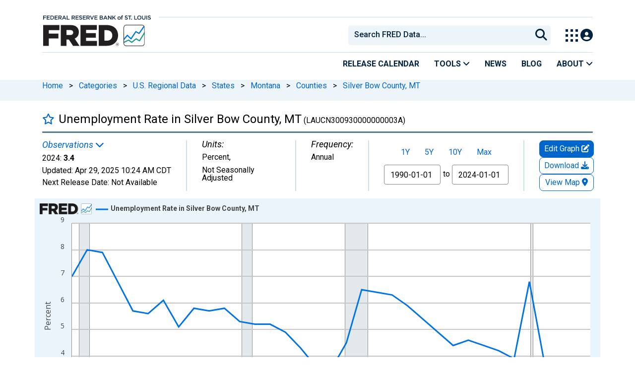

--- FILE ---
content_type: application/javascript
request_url: https://fred.stlouisfed.org/FUkc6r-YG6jTn1KjjV2g/3VOzhDN4GQ6pNS/OyhvFgoadAI/dAZnWQJy/H0cB
body_size: 165976
content:
(function(){if(typeof Array.prototype.entries!=='function'){Object.defineProperty(Array.prototype,'entries',{value:function(){var index=0;const array=this;return {next:function(){if(index<array.length){return {value:[index,array[index++]],done:false};}else{return {done:true};}},[Symbol.iterator]:function(){return this;}};},writable:true,configurable:true});}}());(function(){h9();KLh();FZh();var bd=function hj(bL,VQ){var IC=hj;do{switch(bL){case jr:{bL+=YO;Ij=Z2-qY+dk*AC*Sp;Jf=qY-Z2-rf+U2*KC;EW=Z2-mt+AC*Dk*pQ;hY=rf*U2*Z2+mt+AC;qd=Dk+Sp+pQ*rf*dk;Ht=AC*dk+U2*rf+x6;}break;case E:{bL=C9;while(rF(pf,Pp)){var jX=mY(KQ(Ej(pf,Tj),vf[KQ(vf.length,mt)]),Sq.length);var rL=VX(V2,pf);var n8=VX(Sq,jX);wL+=X6(Zr,[DL(l2(Tt(rL),Tt(n8)),l2(rL,n8))]);pf--;}}break;case rN:{BY=qY+mt+pQ-AC+KC;Jj=x6+dk+U2*KC+Z2;bL+=G;jF=Z2*pQ+rf*U2;AF=U2*mt*dk+Sp*Z2;xd=KC*rf-Sp-pQ*U2;lZ=dk*Z2+x6+qY+mt;Nt=Dk*Sp*dk+AC+U2;g2=mt+U2-rf+AC*x6;}break;case OE:{Oq=Sp*U2+x6+Z2*pQ;np=KC*AC-dk*Dk-Sp;F2=pQ*KC*mt-x6+qY;bL=EE;pX=U2*Z2*dk+rf+pQ;I2=dk+qY*pQ+U2*x6;}break;case U9:{ZL=qY*x6*pQ-Sp-rf;Lt=KC*dk-Sp-Dk+rf;gq=mt+pQ+Z2*x6-qY;m8=pQ+KC*rf+Z2-U2;AQ=Dk+dk*qY*x6+mt;Ut=KC*dk-U2-Dk*rf;ML=x6+rf*KC+dk+Sp;XF=Z2*rf+Dk-Sp+KC;bL=F8;}break;case b9:{Hd=pQ*KC+Dk+rf*dk;PX=U2-Sp-dk+x6*rf;bL=X3;OF=wQ-Yt-XX-Sp+Hd+PX;Oj=qY*pQ*rf*U2;C2=qY+KC+U2+Dk-AC;V6=dk-Z2+rf*Sp*qY;B6=x6*U2+Z2*Sp;}break;case Kr:{ck=mt+Sp+U2*KC+dk;dZ=KC*dk-qY*x6+Z2;bL+=fR;Zd=Dk*dk*rf+AC+mt;Zt=Z2*mt+KC*Dk-pQ;}break;case qE:{qq=U2*Z2*mt*qY*rf;dq=KC*rf-x6-Dk;SQ=rf*x6-AC*pQ-qY;xf=qY+AC*KC+Dk*pQ;K6=dk+U2*qY+KC*Dk;Fk=AC*KC-Z2+dk-rf;bL+=Nr;OW=Sp+pQ*KC+x6*qY;NW=x6+U2*KC-AC+mt;}break;case Z3:{rf=qY-mt+AC+pQ;H6=dk*Sp-rf-mt-pQ;Z2=Sp*mt+qY;bL-=U9;U2=qY*mt*pQ-Z2+AC;Dk=pQ+U2-Sp;Op=Dk+rf-pQ*mt+qY;Pp=+[];}break;case BM:{hW=rf*qY*AC*dk-KC;bL=rN;Md=U2+Dk*x6+rf*AC;x2=qY+KC*AC;zd=KC*U2-mt+rf+dk;Nj=dk*rf*Sp+pQ*KC;XY=rf+mt+KC+Dk*x6;Eq=rf*KC-Dk+x6-U2;}break;case MM:{bL+=UO;NF=mt*dk*x6+Dk+qY;DW=U2*x6*Sp+qY-AC;Sj=Z2*AC+x6*rf-dk;FL=Z2+x6+qY+KC*Dk;t6=Z2*x6+Sp*mt+dk;nV=Sp*mt*KC+x6-dk;Zq=x6*qY+Dk+Z2*KC;}break;case WA:{UL=x6*U2+Sp*dk-Z2;bL=dE;n2=dk+KC*Sp-pQ+AC;zq=qY+Sp*KC*mt+dk;EC=pQ-AC-mt+KC*Sp;Vd=dk*qY*x6-pQ-Dk;Vf=KC*U2+dk-Dk+rf;Ot=rf+KC*Z2+AC+pQ;St=pQ*KC-Z2-U2+dk;}break;case C9:{bL-=AM;return hj(Th,[wL]);}break;case YN:{bL-=z3;Tk=Z2*KC-Sp*Dk;SL=Z2-x6+KC*Dk-mt;gt=pQ*Dk+KC+x6;jY=pQ+KC-AC+rf*Dk;}break;case sh:{fQ=x6*dk*AC-mt;kq=Sp+Z2+Dk*KC-x6;ZX=Z2*KC+Dk*rf-U2;EL=U2+Dk+Sp*KC-mt;jt=qY+Dk+mt+rf*KC;bL-=BM;}break;case cN:{mV=KC+qY+pQ-Sp+rf;bL=OM;dL=KC*pQ-Sp+dk+x6;Df=KC+pQ+dk;J6=Dk-qY+KC+Sp+Z2;}break;case TE:{jp=Sp+rf-AC+x6+Z2;vL=AC+rf-Dk+Sp+x6;KC=rf-Dk+x6*AC;bL-=Eh;v8=rf-qY+KC+dk;dW=Dk*pQ+x6+Z2*Sp;Rp=qY-KC+Sp+U2*x6;}break;case tr:{return MQ;}break;case OM:{vZ=KC-qY*Z2-AC+x6;Ck=Z2+x6*Sp*U2-Dk;Gd=dk+KC*Dk+AC*Z2;W6=AC+Dk+U2*dk*Z2;Rj=rf*dk-Z2+U2*pQ;CL=Z2*Sp*pQ*mt;bL=JM;b6=AC*pQ+KC-mt+U2;}break;case bR:{dX=AC*x6*Dk-Sp;Ad=Sp+KC*AC-dk;LL=Sp*KC+AC;LF=Z2*mt+x6*dk+AC;bL=b9;wQ=mt-U2+KC*Z2+x6;Yt=x6+pQ*KC+qY*U2;}break;case Jh:{lC=Z2*qY+x6*U2*mt;E2=U2*x6+Z2+qY*KC;sX=dk*KC-Dk*pQ-Sp;gF=dk*x6+AC*U2-pQ;QF=Dk-Sp+AC*x6*pQ;C6=qY+AC*KC-pQ-mt;mL=AC+pQ+dk*x6;bL=LO;}break;case VR:{Cq=AC*KC+Sp*Z2*U2;bL=lc;hp=Dk*KC-mt+Sp*x6;SC=KC*pQ-Sp-rf-dk;bQ=Dk*KC-Z2-Sp*x6;Bp=mt*rf*AC*pQ*U2;xV=AC*pQ*qY*dk+mt;LC=KC*U2+dk+x6-Sp;}break;case jJ:{I6=x6*Z2+Sp-mt+qY;r2=Sp-x6+rf*KC+pQ;WZ=pQ+KC*rf+qY+Z2;tk=rf*U2*AC+KC*pQ;bL=lR;MY=dk*pQ*qY+Sp+KC;ZZ=AC+U2*Z2*pQ-Dk;}break;case VJ:{for(var c2=Pp;EV(c2,w6.length);c2++){var hC=VX(w6,c2);var Nd=VX(qv.Ac,Nv++);PG+=X6(Zr,[DL(l2(Tt(hC),Tt(Nd)),l2(hC,Nd))]);}return PG;}break;case M9:{TB=rf*Dk*pQ-dk*mt;Lz=rf*mt*KC-AC-dk;I4=x6*rf*AC-KC*pQ;Sl=dk*Sp*AC*Dk-Z2;Q0=Dk+Sp+pQ+KC*rf;Cz=qY-U2+KC*Sp+mt;bL+=JO;}break;case MN:{bP=Dk*x6+rf-dk;bL+=Q;Rl=dk*Sp+pQ*U2*rf;MG=KC*Dk+pQ*Z2-Sp;xs=Z2+KC*dk-pQ-x6;}break;case D3:{S0=pQ*U2*rf+AC-KC;ZB=x6+qY*pQ+Dk*KC;v0=KC*Sp-Z2*AC-qY;zK=U2*pQ+Sp*Z2*dk;bL=mA;A4=qY*Sp+KC+AC-mt;}break;case wT:{Wx=qY-rf+x6*dk*AC;Qg=x6+rf*KC+U2*Sp;qG=dk*qY+KC*Dk+rf;p7=KC*AC-rf;k7=KC*Z2-mt-Dk-qY;bL-=Sb;pI=U2*x6+rf*qY+Dk;D7=rf*x6*qY-Sp-Z2;qs=U2*rf*qY+KC*Sp;}break;case fh:{bL+=JE;R0=qY+Dk*Z2*Sp*AC;LP=rf+Dk*KC+U2-mt;Zg=x6*U2-mt+Dk*Sp;bs=rf*KC+Sp+qY+Z2;BI=pQ+KC*Dk+U2;}break;case UR:{rg=x6+rf*Dk*dk;bL=U9;ps=AC+Z2*U2+KC+Dk;qm=x6*Z2-U2*mt+rf;tK=U2*qY-pQ+KC*rf;mI=Dk+qY*Z2*rf*pQ;mB=KC*dk-mt-Sp*Dk;Wg=Z2-qY*Dk+x6*pQ;MU=Dk+rf*Z2+KC-pQ;}break;case nJ:{bL-=V9;return EP;}break;case BO:{TU=KC+Sp*qY*x6-Z2;q4=Sp+Dk*dk*U2;A5=Dk*x6+rf+Sp+U2;wH=pQ+KC+rf*Z2*Dk;bL=J9;k0=mt+x6+KC*U2+qY;V0=dk*KC-AC-rf*pQ;}break;case Z9:{Mz=AC*rf*U2*pQ+Sp;Bk=Dk+KC*U2-x6;BK=qY*rf*x6-dk*U2;J7=KC*pQ+Sp*dk-Dk;S5=Z2*KC-qY+U2-Dk;bL+=BD;Bv=Dk*x6+rf-AC+Sp;JK=x6*rf-dk;}break;case dE:{H0=Z2-mt+Dk*x6-pQ;Nm=dk+KC*pQ-U2*Sp;Qs=Dk*KC-Z2-U2;bL=nb;}break;case XJ:{vf.pop();bL-=xR;}break;case FA:{gK=Z2*KC+pQ*x6*mt;b4=KC*Dk-AC-dk*Sp;bL-=Vr;HK=Dk*U2*dk-mt-pQ;ZG=dk*qY+Dk*KC+x6;hg=mt-rf+x6*dk*AC;Tm=Sp-AC+x6*Dk-rf;Mm=Sp*KC-Z2+pQ*x6;HI=Dk*KC-Sp*U2-Z2;}break;case PM:{Hs=AC*mt*qY*Dk+x6;bL=fR;Ts=x6*pQ-U2-Sp;DU=Dk+AC+rf+x6*qY;XX=KC-Sp+AC+dk;}break;case F9:{bz=rf+mt+Z2*x6*pQ;Kl=Sp+dk*pQ*AC+qY;FP=KC*pQ-AC+dk*x6;Rv=Sp*pQ*Z2+mt-Dk;d4=x6+KC+U2*dk*rf;bL-=Mb;}break;case BA:{OH=Dk*KC-qY*U2+AC;Wl=Dk*KC-x6*pQ*qY;Fm=rf*x6+KC+pQ-U2;L7=x6+Z2*pQ*U2+KC;bL=Oh;xG=Z2*x6-dk+KC*U2;Ax=mt+KC*Sp-Z2*pQ;}break;case LE:{ZH=dk+Dk*pQ*Sp*Z2;FU=x6+Z2*Sp*pQ-Dk;Cg=KC*U2-rf+Dk*mt;II=rf-qY+Sp*x6+dk;bL=dc;Hx=x6*Sp-qY*U2-dk;Jz=U2*mt*dk-Sp+x6;}break;case XN:{QK=x6*qY*mt*Z2-Dk;z4=Sp*KC-Z2-mt+x6;mg=Dk*rf*mt*dk+Z2;Uv=Sp*KC-x6+Z2;Wm=Dk*Sp+Z2*KC+mt;nk=x6*Dk+pQ*U2;R7=Dk*x6*qY-AC-pQ;dU=rf*KC-Sp*qY+Z2;bL=AN;}break;case QA:{bL=MM;fG=AC*x6*U2-KC-dk;n0=Dk*dk*Z2-x6*mt;mk=x6+Z2*qY*AC*rf;LH=KC-x6+Dk*qY*pQ;j4=KC*Sp;hK=rf*mt*U2*Sp*qY;Pl=dk+Sp*x6*U2+AC;}break;case Ir:{ws=qY*KC*pQ+AC-Sp;sK=Dk+dk*U2*rf+AC;hU=KC*U2+dk-pQ;Ps=mt*Dk*AC*x6+U2;VG=Sp+dk*pQ+Z2*KC;bL+=RO;HU=U2+pQ+Sp*rf*dk;}break;case CR:{bL=nb;for(var AB=Pp;EV(AB,sx.length);++AB){XI()[sx[AB]]=NP(KQ(AB,Z2))?function(){return n7.apply(this,[Tb,arguments]);}:function(){var G5=sx[AB];return function(f4,TK){var R4=qv.call(null,f4,TK);XI()[G5]=function(){return R4;};return R4;};}();}}break;case bN:{zz=Z2*mt*qY*x6-Sp;UB=U2*pQ*dk-AC;Ll=KC*Dk-Sp*dk-pQ;bL=vr;IH=AC+rf*KC*mt;gs=x6+KC*pQ+AC+rf;IG=mt*qY*U2*x6-Z2;}break;case dc:{dH=x6*dk*mt+U2-Sp;b7=Sp*KC-x6+AC*Z2;x7=Dk*KC-pQ-x6;nI=Z2*dk*rf+Dk*Sp;WH=rf*Z2*dk+pQ-Sp;Cl=U2*rf+Dk*KC+AC;bL=xJ;UG=KC*Z2-AC+pQ-x6;}break;case lR:{I0=Dk-mt+pQ*x6*AC;Al=Dk*KC-U2*rf-AC;LK=mt+Z2*x6+Sp*qY;wl=x6*qY+KC*Dk+Z2;UI=x6*U2-dk*AC+Dk;VK=KC*qY+AC-mt+Dk;bL-=Tb;}break;case fD:{ll=KC*Sp+U2*dk-AC;mx=Dk+KC*rf-dk*Z2;BU=rf*KC+qY+AC+x6;bL=UM;jB=Z2*dk*qY*Dk+AC;}break;case fR:{tH=pQ+Z2*Sp*x6+dk;Ql=KC*rf-Sp*mt+x6;O0=rf*Sp*pQ+Dk;L5=KC*dk-mt-x6-Sp;bL+=ZA;}break;case QJ:{while(P5(j0,Pp)){if(Vg(f7[zx[qY]],fJ[zx[mt]])&&rF(f7,d5[zx[Pp]])){if(OI(d5,Zs)){sI+=X6(Zr,[L4]);}return sI;}if(YH(f7[zx[qY]],fJ[zx[mt]])){var GI=zv[d5[f7[Pp]][Pp]];var qz=hj.apply(null,[HD,[j0,GI,f7[mt],wI,Ej(L4,vf[KQ(vf.length,mt)])]]);sI+=qz;f7=f7[Pp];j0-=n7(jr,[qz]);}else if(YH(d5[f7][zx[qY]],fJ[zx[mt]])){var GI=zv[d5[f7][Pp]];var qz=hj(HD,[j0,GI,Pp,NP(Pp),Ej(L4,vf[KQ(vf.length,mt)])]);sI+=qz;j0-=n7(jr,[qz]);}else{sI+=X6(Zr,[L4]);L4+=d5[f7];--j0;};++f7;}bL=hM;}break;case rE:{d7=Sp+U2+dk+Z2+AC;bL+=dO;Cx=Dk+AC+dk+Sp-rf;lk=pQ*U2+Sp-rf+Z2;Gg=AC+qY-dk+Sp*U2;}break;case b1:{UH=KC+U2*dk-rf+Z2;Ov=mt*AC*dk*Z2-Dk;bL=R;gl=rf*KC+AC-qY*U2;NB=dk*Dk-AC+KC;bv=pQ*x6+dk*AC;vH=qY*Dk*Sp*U2;}break;case AT:{v5=x6*Dk-AC*rf+qY;b5=x6+AC-mt+Sp*KC;p0=U2*rf*dk+Z2+mt;rl=pQ+Dk+Sp*KC;KI=pQ+Sp+KC*Dk+dk;bL=VR;qP=x6*dk*qY-KC+pQ;A7=KC*U2+Dk-Sp*pQ;}break;case F3:{cU=Sp*mt*KC+U2*AC;n5=AC+U2+Z2*KC+dk;bL+=hT;zg=rf*Sp*Z2*AC;Hg=Z2+rf*KC-Dk*Sp;b0=dk*mt*pQ+KC*U2;QI=Z2-Dk+rf*x6-AC;}break;case nT:{P7=Dk-U2+KC*dk-pQ;gv=KC*dk-x6*rf+Z2;fs=KC*pQ-mt+Dk+dk;bK=AC*KC+Z2-x6;qH=pQ+rf*KC-dk*Sp;bL=I3;vv=KC*U2+AC+Sp*x6;FI=Z2+x6*AC*dk-qY;Pg=Sp*rf*U2*mt;}break;case vN:{BB=pQ*KC-AC+rf*Sp;Pv=KC*Z2-qY+pQ+Dk;bL=K8;NK=pQ*KC-AC-rf+U2;xI=KC*Dk-qY+dk;}break;case vr:{HG=KC*dk-pQ-x6*Sp;p4=KC+dk*Dk*U2-mt;tG=rf*AC*Dk*Sp-Z2;l0=Dk*dk*rf+pQ*x6;rI=pQ*KC+x6-Sp;bL-=HN;Xx=dk*Z2*Dk-pQ-mt;}break;case JR:{AK=mt+Z2+rf-qY+x6;MK=Z2*Dk+AC-Sp*dk;bL-=tb;tg=rf+AC*Z2-Dk;D5=AC+Z2+pQ+x6+Sp;Av=Sp*Dk+U2-pQ;}break;case EE:{fv=Z2*x6-pQ*mt-dk;CU=Sp+Dk*x6*AC-KC;bL=ZT;Zm=KC*rf-x6+AC-Dk;hx=Z2-mt+KC*Sp-U2;GU=U2*KC+Dk*Z2;pg=qY+KC*pQ+x6;}break;case hE:{kB=Sp+rf+KC*Z2+pQ;bL+=Th;DB=rf-mt+qY*KC;OB=rf-x6+KC*qY;Rg=dk-Dk*rf+KC*U2;}break;case Z8:{GG=x6+Dk*rf+Sp*KC;bL=j1;JP=KC-qY+Sp*Z2*U2;Vz=KC*rf-Sp-dk;HP=Sp+qY*pQ+Dk*KC;l5=KC*Dk+Z2+dk+qY;}break;case zh:{IU=rf*Z2*Dk+KC*qY;xx=AC+mt+Z2+KC*pQ;bL-=fh;C0=Dk*KC+mt+Z2-AC;k5=x6*qY*Dk+Z2*Sp;QH=Sp*qY*x6+KC*pQ;FH=Z2*pQ*x6+qY-KC;}break;case R1:{bL=YN;fl=mt*pQ+x6*Z2*Sp;Px=rf*Dk*pQ-Sp+dk;dg=U2*Dk*dk-Sp;x4=dk*Dk*Z2-rf;Uk=U2*KC+Dk*dk-rf;OP=U2*x6-rf+Dk;}break;case NR:{bL-=Vb;Dx=KC*pQ-qY-AC+x6;dv=U2*KC-rf-dk;Ex=dk+KC*rf+AC+x6;zG=KC+Dk*x6-Z2+pQ;jG=rf*AC*dk+Z2;}break;case sD:{GH=qY+Z2*KC+pQ-x6;AP=AC+qY*Dk*dk+x6;fU=KC*dk+U2-x6*qY;Yl=x6*Z2-pQ-AC+U2;bL-=mT;A0=rf*x6-U2+Dk-KC;ql=U2*KC+qY-rf+Dk;WG=KC*qY-Sp+pQ*mt;}break;case MT:{s7=U2-AC+Z2*Dk*dk;ls=rf+KC*AC*qY;mv=rf*U2+Z2*KC+dk;RI=pQ*U2*qY*Dk-AC;bL+=s9;WB=mt*x6*pQ*Sp+dk;g0=Dk+U2+KC*AC+Sp;v4=x6*Dk-Sp+KC*U2;rs=rf*Dk*Sp*qY+mt;}break;case lJ:{qI=AC*x6*pQ-dk-Z2;bL+=C1;DK=dk*rf*pQ+Dk*x6;Kg=KC+qY*Sp*U2*rf;XG=dk+U2*KC+Dk*rf;sG=x6+U2*KC;j5=U2*KC+AC-Dk*pQ;}break;case G:{fz=Z2*AC*x6-KC-U2;El=Z2*KC+x6+qY;cK=qY-x6+dk+U2*KC;lU=rf*U2*dk-qY;bL+=r1;LU=rf*KC+mt-Dk-dk;pU=Sp*U2*x6+AC;}break;case qJ:{H4=AC+KC*dk+Z2-x6;H5=Sp+Dk+AC+x6*dk;bL=Fh;c0=KC*rf-qY+U2+pQ;x0=qY+Z2*KC+AC*rf;Om=AC+pQ*Sp+Z2*KC;}break;case KM:{B0=Z2+mt+dk*pQ;ss=qY*pQ-dk+rf*Dk;bL=m9;OU=pQ+U2+rf+AC*Z2;DG=AC*U2+x6*mt+qY;}break;case GD:{Xg=Sp*KC-Z2-x6+AC;RG=mt*qY*dk*Dk*AC;gx=dk*mt*qY*x6;bL+=lM;jz=U2*Z2*mt*rf;rG=Z2*rf-mt+AC*KC;pz=KC-qY-AC+x6*U2;}break;case JE:{tI=dk+Z2+U2*KC+AC;n4=KC*rf-Z2*mt*Dk;D4=pQ+AC*Z2*Sp+dk;Sk=qY*dk*rf+Z2-mt;UU=KC*mt+dk*U2*rf;bL+=b1;zl=x6*qY*AC+mt;}break;case mO:{bL-=bb;Y7=x6-pQ+KC*Z2-AC;tl=U2*mt*KC+Sp*Dk;Q5=KC*Sp+qY+U2;Qm=dk*rf*Dk;vl=Dk*x6-AC+dk-mt;}break;case fr:{m4=dk+KC*Dk-U2*rf;F5=rf+AC+dk*Dk;LI=KC*Z2+qY+Sp+dk;bL=N;V5=KC*Dk-Z2+dk*rf;wG=Sp*pQ*x6-Dk;W4=pQ-Sp+x6*dk;}break;case ED:{while(P5(NH,Pp)){if(Vg(lB[sB[qY]],fJ[sB[mt]])&&rF(lB,PH[sB[Pp]])){if(OI(PH,vx)){EP+=X6(Zr,[vP]);}return EP;}if(YH(lB[sB[qY]],fJ[sB[mt]])){var rP=W7[PH[lB[Pp]][Pp]];var WK=hj(Vr,[lB[mt],NH,rP,Ej(vP,vf[KQ(vf.length,mt)])]);EP+=WK;lB=lB[Pp];NH-=n7(Vr,[WK]);}else if(YH(PH[lB][sB[qY]],fJ[sB[mt]])){var rP=W7[PH[lB][Pp]];var WK=hj(Vr,[Pp,NH,rP,Ej(vP,vf[KQ(vf.length,mt)])]);EP+=WK;NH-=n7(Vr,[WK]);}else{EP+=X6(Zr,[vP]);vP+=PH[lB];--NH;};++lB;}bL=nJ;}break;case V1:{bL-=dD;KB=KC*dk-rf-qY-AC;DP=KC*pQ+AC*U2+qY;cg=pQ*KC+Z2*x6*mt;vU=Dk+qY+dk*KC-x6;jU=qY*pQ*Z2*U2-Sp;}break;case C:{N4=KC+mt+Sp*x6+AC;jP=qY-mt-dk+rf*KC;SU=Z2*pQ*Dk-mt-Sp;bL=sh;rU=KC*U2-dk*qY-rf;Tl=dk+qY*x6*U2-Dk;}break;case Mb:{bL=FA;wB=dk+Sp*qY*KC;t4=Sp*AC*pQ*rf-qY;ds=AC*mt*KC+pQ+rf;kg=Sp+rf*AC*qY*dk;Y4=KC*Z2-x6-qY*rf;}break;case OJ:{xH=U2*x6*Sp+Dk;Ls=rf*qY+KC*Z2+Sp;SG=qY*x6*Z2+U2+AC;bx=Sp*Dk*U2+rf*x6;bL=Mb;WI=Z2*KC+qY+x6+U2;qK=mt+U2*pQ+Dk*KC;}break;case ph:{K5=qY*Z2+pQ*Sp*rf;As=qY*mt*KC-U2;r4=Dk*rf*Z2*qY-x6;c7=Sp*rf*Dk+KC-qY;pK=mt+U2*Sp*Dk*qY;bL=GD;wg=dk+KC*Sp-pQ;}break;case f8:{bL=nb;for(var OK=KQ(lv.length,mt);rF(OK,Pp);OK--){var lK=mY(KQ(Ej(OK,Lm),vf[KQ(vf.length,mt)]),hl.length);var Z5=VX(lv,OK);var SB=VX(hl,lK);Zx+=X6(Zr,[DL(l2(Tt(Z5),Tt(SB)),l2(Z5,SB))]);}return X6(fD,[Zx]);}break;case E1:{SH=AC-x6+rf*U2*pQ;Oz=U2-Dk+KC*dk-rf;Ig=Sp+U2-x6+KC*dk;T0=KC+Dk-dk+x6;bL-=qr;Jg=Dk+x6+qY+KC*Z2;QU=dk+Sp*KC*qY-pQ;sz=x6-qY+U2-Z2+KC;}break;case nM:{cH=qY*KC+rf+pQ*AC;qU=Dk*dk*AC-Sp-rf;Ev=KC+Dk+AC*dk*Sp;fI=x6*dk+KC*AC+mt;Vx=Sp*x6-AC+KC;bL=RM;fP=qY+Dk+x6+KC*U2;Pz=Dk*x6+mt-Z2+dk;}break;case K8:{J0=pQ*KC-U2*Sp+mt;QP=AC-dk+x6*Z2*Sp;TH=Dk*pQ+rf*KC+x6;bL+=L;wv=Sp*x6*Z2-pQ-Dk;}break;case cM:{var cx=Ej([],[]);bL=J;rv=KQ(VB,vf[KQ(vf.length,mt)]);}break;case gM:{gB=KC*Z2+Sp+qY;bL-=VE;Fx=dk*x6-Z2+mt;AG=x6*dk+Z2-Sp-pQ;sU=x6*U2-pQ+Z2+KC;}break;case m9:{bL-=pJ;XK=mt+rf+Z2+U2+Dk;x5=Dk*Sp+Z2*AC;TG=pQ*qY-rf+Z2*U2;fg=rf-qY+U2*dk-AC;}break;case YD:{bL+=dJ;g4=Dk-AC-Sp+rf+U2;gU=mt*Sp*U2-AC*qY;XB=qY*mt*rf;lg=Z2-AC+pQ+Sp+rf;tm=AC+Z2+pQ+dk+qY;rm=dk+Dk-mt-Z2+rf;}break;case ER:{Jv=qY*rf*Dk+U2-mt;G7=KC+Dk*U2+mt-Z2;Jl=dk*Dk*Z2-qY;bL=UR;bB=x6*Sp+rf+Dk+AC;}break;case VO:{FK=qY*U2*x6-AC-Sp;hz=x6+U2-qY+KC*Dk;Og=KC-dk+x6*Sp*Z2;bL=VT;Mx=U2+dk-x6+KC*Dk;Nx=dk+Z2*KC+mt-rf;}break;case Mr:{bl=rf+AC-Dk+x6;bL-=SJ;wI=dk+Dk*Z2-U2-rf;xK=qY-Sp*Dk+Z2*rf;Vv=Z2*U2-Dk-dk+pQ;EB=rf+Sp*U2+mt-Z2;lP=Z2-qY+Dk*rf+mt;}break;case K1:{ng=Dk*KC-qY-x6+dk;d0=pQ-Sp+rf*KC*mt;Uz=dk*Z2*U2+KC-qY;Bl=x6+pQ*KC+qY-dk;Zz=Sp+rf*KC+AC;M5=AC*dk*Sp*qY-rf;bL-=DE;Fl=rf+Dk*KC+x6;}break;case ZN:{UP=Dk+U2+pQ+rf*KC;dl=KC*AC+rf*U2*Z2;bL=kR;LB=KC*Dk-rf*U2+x6;U7=rf+Sp*dk*Z2*qY;Gz=KC+Dk*Z2*rf-dk;Es=dk*rf*Dk+pQ-AC;}break;case SM:{return cx;}break;case Gb:{kI=qY*mt-Sp+dk*KC;w5=x6*rf+qY*Z2-mt;lI=rf*Z2+Dk*KC-x6;zU=U2*KC+Dk+dk*qY;bL=Ir;E7=KC*rf+AC*Dk;}break;case lT:{AU=mt*AC+rf*KC+x6;bL+=Oc;jx=U2*KC+dk-Sp*pQ;QG=AC*Sp*dk*Dk-pQ;L0=dk+KC*Dk-qY+AC;Az=dk*Z2-U2+pQ*KC;TP=U2*KC-Z2-Sp-Dk;}break;case gb:{bL=fD;jv=Dk*rf*dk-AC*x6;rz=AC*rf*x6-dk*Sp;hv=x6+U2*dk*pQ*mt;Mv=Sp-AC-pQ+Dk*x6;Iv=KC+Dk*x6*qY-rf;Ol=x6+U2*KC-Sp;fB=Z2+pQ+x6+AC*KC;dG=mt*qY+pQ*rf*dk;}break;case AN:{mG=KC*qY+pQ*rf;Q7=Sp+KC*Dk+pQ*U2;N7=KC*AC+Sp*x6+Z2;JB=KC*pQ+qY*Sp*dk;CI=dk*Z2*rf+U2+Sp;JH=x6-dk-Dk+KC*rf;pB=AC-Dk+KC*mt*rf;ZI=dk+x6*U2+KC-Sp;bL=V1;}break;case RN:{bL=wT;dI=U2+mt+qY*x6*Dk;I5=Dk+U2+rf+KC*Z2;X7=dk*Dk+Z2*KC-AC;pG=pQ*Dk*U2*qY-KC;Xs=pQ*Dk*qY*dk;}break;case AM:{B4=mt+KC+Z2*dk*Dk;bL-=Jc;jK=KC-Sp+x6*rf+Z2;lH=U2*Dk*Z2+pQ;G0=rf*x6+dk*Z2*U2;EG=rf*AC*qY*Z2+Sp;cm=rf*KC+Z2-x6+Sp;Cv=dk*pQ*U2+Dk-Sp;}break;case kM:{nv=Dk+AC*dk+KC+qY;IP=mt*AC*dk*pQ-rf;bL+=GO;ks=Z2+dk+U2*qY*rf;l4=Dk*KC-Z2-U2*pQ;OG=KC*dk-pQ;Z7=Z2*U2*qY+KC-AC;MP=Sp-AC+x6+rf+KC;}break;case wA:{bL=BA;Ag=x6*Dk-KC;Ng=KC+rf+U2*Dk;Iz=x6*mt*qY+KC;q5=pQ*x6-Sp+U2*mt;Pk=KC+U2*rf+Z2;w7=qY+KC-AC+Dk*rf;YP=pQ*U2+Sp*KC-Dk;}break;case KO:{X5=KC*rf-Z2+x6+mt;J4=KC*Sp+x6+qY-U2;X0=AC+KC*Z2;bL=G;Zl=KC*Sp-dk*AC+pQ;Yx=x6*rf*qY-Dk*Sp;kG=U2*pQ*dk+KC-Z2;}break;case gA:{for(var xz=Pp;EV(xz,Ds[Vg(typeof tU()[CG(mt)],Ej([],[][[]]))?tU()[CG(Pp)](ZH,Ix):tU()[CG(mt)](XH,Ml)]);xz=Ej(xz,mt)){(function(){var jI=Ds[xz];var Dg=EV(xz,C4);vf.push(FU);var XP=Dg?XI()[vI(qY)](KC,Cg):XI()[vI(Pp)](XK,Xr);var gG=Dg?fJ[tU()[CG(qY)].call(null,mP,Hx)]:fJ[XI()[vI(AC)](II,dh)];var Lg=Ej(XP,jI);Dc[Lg]=function(){var rH=gG(kK(jI));Dc[Lg]=function(){return rH;};return rH;};vf.pop();}());}bL-=A9;}break;case bO:{bL+=BO;cl=AC+Dk*U2*dk+x6;Wv=Dk*x6*AC-Z2;EU=Z2+U2+mt+KC*pQ;Cs=Sp*dk-mt+rf*KC;mz=U2*x6+qY*rf+pQ;}break;case ZA:{Tx=Z2*KC+Dk+x6+pQ;p5=Dk+Sp+U2*KC;dK=AC+KC-mt+Sp;bL=D3;ZU=Sp+Z2+x6+rf*KC;}break;case Cc:{Qz=KC+rf*x6+qY-dk;qg=dk*rf*pQ-mt-AC;Sz=mt+Dk*x6+AC-dk;NU=x6*rf+pQ*Z2*U2;bL+=tb;K0=Z2+rf*dk*pQ+qY;}break;case FE:{kv=x6+U2-mt+Z2*KC;U4=dk*KC-Dk-x6*U2;Js=pQ-rf+Dk-AC+KC;bL-=rJ;BP=x6-Sp+mt+Dk*rf;Kx=U2+AC*x6-Sp+mt;w4=Z2-qY*mt+KC;M7=Sp*KC+mt-pQ-AC;}break;case gr:{while(EV(Dm,z0[sB[Pp]])){Sv()[z0[Dm]]=NP(KQ(Dm,fm))?function(){vx=[];hj.call(this,Zr,[z0]);return '';}:function(){var T7=z0[Dm];var vB=Sv()[T7];return function(Xz,zH,RB,GK){if(YH(arguments.length,Pp)){return vB;}var Bx=hj.call(null,Vr,[Xz,zH,Qx,GK]);Sv()[T7]=function(){return Bx;};return Bx;};}();++Dm;}bL=nb;}break;case ZM:{BH=U2+mt+dk*KC-x6;bL=R1;KU=KC-pQ*Dk+x6*dk;vk=qY*Sp+Z2*KC;j7=qY-pQ+rf*KC-Sp;Fv=x6+dk*rf+KC*qY;}break;case rM:{PP=pQ*rf+AC*qY*KC;sH=dk*KC-Z2-Dk-x6;CB=qY+pQ*KC+dk-mt;bL+=O8;ml=KC-rf-U2+x6*pQ;bm=x6*qY*pQ+KC-Dk;kU=x6+AC+KC*Sp;}break;case PJ:{bL=mD;W5=qY-dk-rf+U2*KC;Hz=dk*Z2*U2-qY+x6;jm=Dk*KC+U2+Z2+x6;bH=KC*U2-x6+rf-Sp;YG=dk+U2*KC*mt-Z2;nP=dk+U2+Sp*x6*Z2;mK=KC*Sp+x6-Dk;I7=Sp+KC+mt+Dk*x6;}break;case O8:{Yv=mt+rf+pQ*Dk*qY;SI=Z2*U2-dk+x6+pQ;J5=Sp*U2+x6+rf*AC;Bg=U2+pQ*KC+mt;XH=KC*rf-dk;bL=LE;Ml=U2+KC+Dk+Sp*x6;}break;case YJ:{JG=Z2*AC+x6+KC-pQ;xP=AC+Sp*pQ*x6-KC;HH=Sp*AC+pQ+KC*Dk;GB=AC*x6*pQ+KC;bL=BO;}break;case R:{Wz=KC*Z2+AC+Sp*x6;bL=fr;hm=Z2-rf-U2+KC*Dk;CH=x6*pQ*mt*Sp-AC;lG=Z2+qY*mt+x6*AC;nK=KC*dk-Sp+pQ-Dk;}break;case Oh:{ms=Dk*U2*dk;F7=U2*rf*qY*Z2-dk;ZK=dk+Sp+Dk*AC*x6;Rs=qY-Sp+U2+rf*KC;bL=pJ;Bz=x6*dk-KC*mt+AC;}break;case mA:{z7=U2*KC+qY+AC+pQ;R5=pQ*KC-Dk-Sp;bL+=xr;Rx=KC*U2+pQ+dk+Z2;V7=Dk*dk+Z2+qY*KC;}break;case JN:{PB=rf-x6+KC*U2;Dl=Dk*mt*dk*U2+Z2;bU=Sp+KC*Dk+rf*pQ;bL=NT;cP=pQ*AC*x6-Sp+mt;Lv=KC*U2-mt+Z2-dk;Xl=rf+Z2*KC+x6-qY;Is=KC+rf*dk*pQ;M4=Sp*dk*U2-Z2+rf;}break;case RM:{VH=rf+Dk*pQ*U2+x6;Us=KC*U2+dk-qY-pQ;t5=rf+x6*dk+Dk*Z2;SK=x6*pQ*Sp+Dk*mt;SP=qY-pQ-x6+KC*dk;bL+=mT;gP=KC*dk+rf-Z2*pQ;tv=x6+KC*U2+Sp;}break;case N:{D0=dk+Dk*Z2+Sp*x6;w0=KC+x6*dk+Z2+U2;Ms=U2*KC+Dk+rf-dk;rK=x6+Sp+KC*rf-U2;q0=Z2*KC-Dk-dk;bL=OE;}break;case J9:{nl=Sp-x6+Dk+KC*rf;bL=ER;MH=x6*Z2-dk-qY*pQ;tx=Z2+pQ*rf*U2-mt;V4=Z2*KC+qY*pQ;Lx=U2*x6-Z2*mt;}break;case V:{g5=U2*pQ*Dk+KC*Z2;ZP=x6*qY+KC+Dk*rf;bL=Db;hP=AC*KC-Z2+pQ+Dk;t7=x6+KC*Sp-AC-Z2;P4=x6*Dk-Sp+KC-mt;}break;case LO:{r7=KC*Dk-rf*pQ-Sp;IB=pQ-x6+Z2*KC-mt;XU=U2+Z2+rf*x6+pQ;dP=U2*KC*mt+AC+pQ;xg=rf*KC+x6-Sp-AC;bL=Cc;nB=qY+mt+Z2+KC*pQ;}break;case NT:{js=x6+KC+Z2*dk*pQ;bL=Kr;QB=KC*Z2+Sp-qY*U2;MB=dk+pQ+KC*rf+mt;tB=KC*qY*Z2-dk*x6;}break;case G8:{Ul=AC+dk*Z2*pQ;bL-=Fr;O7=Dk*Z2*qY*rf;EI=U2+pQ+KC*AC;Ez=U2-mt+pQ*AC*x6;jg=rf*KC-Z2+qY*mt;}break;case Qr:{Yg=Dk*U2+Sp*x6+KC;K7=KC*pQ+rf+Sp+x6;CP=dk+rf*KC-AC+mt;wz=U2+Sp*AC*x6+mt;Vs=KC*U2-AC-Sp;bL+=xR;}break;case QM:{Ss=Z2*KC-pQ+rf*U2;bL-=c1;nG=U2+dk*rf*mt*Dk;RU=Sp+mt+Dk*dk*rf;Il=KC*U2-AC+x6+dk;N0=Dk*KC+pQ*rf+x6;Fz=qY*x6+U2*dk*Z2;}break;case DJ:{bL=nb;return vf.pop(),K4=c4,K4;}break;case lr:{bL+=Y;O4=x6*dk+pQ-U2+mt;DH=x6+dk*Sp*qY*Z2;Vl=qY+Dk*rf*pQ-mt;X4=Dk+KC+x6*Z2+Sp;cG=dk+rf*Dk*Z2-AC;KH=x6*Dk-Z2+Sp+dk;Nl=Dk*KC-x6;}break;case pJ:{m7=mt-rf+Sp+KC*Dk;BG=KC*Z2+Sp+AC;hI=Z2+mt+rf+KC*U2;hs=pQ+dk*KC-x6-AC;bL+=d1;px=Z2*x6+KC*AC-pQ;}break;case gT:{bL-=ME;hB=Dk*KC-x6+AC-qY;EK=mt*dk*pQ+KC*Dk;YI=Sp-AC+x6*qY*U2;cv=KC*rf-Sp+Z2-x6;AI=mt*dk+KC*rf-Sp;Os=x6*Z2*Sp-AC-rf;}break;case mN:{xU=qY-mt+Sp*AC*x6;dx=AC*Z2+U2+Dk*KC;kz=KC*mt*Dk+rf-Z2;VP=x6+Z2*U2*dk;vG=KC*AC*qY-x6+Dk;E5=qY*dk*Dk*pQ-Z2;bL+=nb;rB=KC*pQ-Z2-dk-mt;xB=KC*mt*qY*AC+pQ;}break;case q1:{jH=rf*qY*x6-mt-Z2;JU=dk-qY-Z2+KC*Dk;nH=KC*pQ+Dk+Sp;Bs=KC+x6-mt-qY+Z2;bL=G3;fx=pQ*KC+AC;gk=U2*x6*Sp+dk-rf;qB=x6*qY+mt+KC*Z2;}break;case wO:{for(var vK=Pp;EV(vK,kH.length);++vK){tU()[kH[vK]]=NP(KQ(vK,mt))?function(){return n7.apply(this,[wN,arguments]);}:function(){var AH=kH[vK];return function(S7,vs){var wU=v7.apply(null,[S7,vs]);tU()[AH]=function(){return wU;};return wU;};}();}bL-=G1;}break;case xE:{wP=Dk*KC+rf*Z2-dk;bL=lT;tP=AC*Dk+rf*KC-dk;RP=x6*rf+KC+qY+AC;P0=rf*pQ+U2*KC;RK=Z2*KC-rf-dk+pQ;}break;case ZR:{bL=nb;for(var PU=Pp;EV(PU,zB[Y0[Pp]]);++PU){Z0()[zB[PU]]=NP(KQ(PU,tg))?function(){Ws=[];hj.call(this,dM,[zB]);return '';}:function(){var m5=zB[PU];var Em=Z0()[m5];return function(S4,T4,KK,NG,Xv,Eg){if(YH(arguments.length,Pp)){return Em;}var Am=X6(Q9,[S4,T4,tg,SI,q7,Eg]);Z0()[m5]=function(){return Am;};return Am;};}();}}break;case A:{bL+=D;gg=mt*Z2*pQ*x6-dk;N5=AC*mt*U2+x6*rf;cs=Sp*KC+x6*U2+pQ;sg=dk-qY+AC*KC-Dk;}break;case QD:{Hv=x6*Z2*pQ-KC-rf;pv=U2*rf*Dk-dk;zs=Dk*qY+Z2*U2*rf;mU=x6*Dk+KC+Z2-pQ;PK=rf+KC*Sp+mt-x6;Rz=Z2*pQ*Dk-rf+dk;bL=bO;HB=pQ+Z2*Dk*dk*qY;Sx=Z2-mt+x6+U2*KC;}break;case DT:{bL-=qA;var sI=Ej([],[]);L4=KQ(U5,vf[KQ(vf.length,mt)]);}break;case LA:{bL-=pO;while(P5(zP,Pp)){if(Vg(cz[YU[qY]],fJ[YU[mt]])&&rF(cz,Kv[YU[Pp]])){if(OI(Kv,YK)){UK+=X6(Zr,[kP]);}return UK;}if(YH(cz[YU[qY]],fJ[YU[mt]])){var sP=KP[Kv[cz[Pp]][Pp]];var Ns=hj(kT,[Ej(kP,vf[KQ(vf.length,mt)]),SI,zP,Tv,sP,cz[mt]]);UK+=Ns;cz=cz[Pp];zP-=n7(Lh,[Ns]);}else if(YH(Kv[cz][YU[qY]],fJ[YU[mt]])){var sP=KP[Kv[cz][Pp]];var Ns=hj(kT,[Ej(kP,vf[KQ(vf.length,mt)]),f0,zP,xl,sP,Pp]);UK+=Ns;zP-=n7(Lh,[Ns]);}else{UK+=X6(Zr,[kP]);kP+=Kv[cz];--zP;};++cz;}}break;case G3:{Ym=qY*x6+Z2+Dk*U2;bL=Qr;Nz=AC*dk*pQ+x6*U2;IK=qY+pQ*rf*Dk;pP=x6*dk*qY+KC*mt;rx=AC*U2*pQ*qY+rf;z5=rf+qY+x6*dk+U2;xk=Sp-AC*mt+KC*Z2;}break;case QR:{bg=dk*x6-Z2-rf+mt;qx=qY*Sp*KC-Dk+AC;fH=U2*x6*mt*Sp+rf;Dz=dk*KC-AC-x6*rf;bG=dk+AC+Sp*Dk*U2;bL=qE;c5=dk+Z2*x6*Sp-KC;}break;case HJ:{s4=Z2*dk+rf-U2+x6;bL+=sh;Ug=Dk*dk+KC-qY+x6;cB=dk+Sp+Z2*Dk-rf;r5=AC+rf*Z2-qY;Ix=rf+Z2-AC+pQ+dk;g7=qY+Sp-AC+Dk*rf;EH=Z2*rf+mt+Dk;Mg=U2+x6-Z2+Sp+Dk;}break;case X3:{C7=Z2*Dk*rf-pQ+KC;dz=Z2*x6-pQ+Sp*KC;Ys=rf+mt+Dk+KC*Sp;Z4=AC+dk*Z2+Dk+rf;Gx=AC*x6*pQ+Dk*Z2;bL-=XA;Y5=pQ+dk*U2+Sp+Z2;wx=Sp*pQ*x6-Dk*qY;Ox=rf*U2*Sp-dk;}break;case ON:{YB=pQ*x6*Z2-rf*qY;m0=qY+U2+Z2*KC-x6;bL+=dA;Yz=KC*Dk+pQ*x6+Z2;VI=KC+pQ*U2*dk;}break;case E9:{FB=rf*KC+Z2-Dk+mt;bL=A3;F4=Dk*dk*Sp+rf+Z2;F0=KC*rf+mt-dk+Z2;hH=KC+U2*pQ*Sp;}break;case Fh:{xv=Sp*KC-mt+qY*dk;Ks=mt+Dk*KC+U2*AC;dB=KC+Z2+rf*Sp*dk;VU=Dk*mt*KC+Z2+U2;CK=pQ-Z2-mt+Dk*KC;Gl=Sp*U2*x6+rf*qY;M0=Dk*Sp*x6-KC+qY;bL=WA;}break;case x3:{q7=dk*pQ+x6-Z2+qY;nU=pQ-AC+U2*dk+Z2;bL=KM;mH=Z2*dk-qY+Sp+AC;Sg=rf*dk*mt-Z2;zI=Dk*rf-AC*qY-pQ;xl=U2*dk-AC*qY;}break;case s3:{GP=dk+Sp+Z2*rf+mt;kx=x6*mt+qY+U2+Z2;vg=pQ*rf-dk-mt-Z2;gz=x6*qY*mt-Dk;sv=Z2+x6+U2*AC;bL=Mr;}break;case Rh:{Zv=rf+dk*U2+KC*pQ;bL=nT;Qv=Sp*KC*mt+U2*Z2;KG=Dk*Z2*dk+mt;pH=pQ*KC-Sp-Z2;B7=dk*mt+Sp*U2*x6;G4=x6+Z2+pQ+U2*KC;}break;case QE:{Tg=AC*KC-Z2+qY*pQ;TI=KC-qY-dk+x6*Dk;Jx=KC+Dk+x6*U2-pQ;sl=x6*pQ*AC-U2+KC;bL=nM;gI=mt*rf+Dk*KC-x6;bI=U2*rf*AC+mt+x6;}break;case A3:{W0=Z2*U2-pQ-AC+KC;bL=kM;O5=mt+rf*KC+dk*Dk;Gs=Dk+U2+KC+x6-dk;lx=dk*KC-Dk*Z2*U2;nx=Sp*U2*pQ-mt;H7=KC*Dk-U2+rf*AC;}break;case t3:{nz=Sp*AC*pQ*rf+qY;Gk=KC+mt+pQ*rf*Sp;vz=x6*Dk-Z2+U2*pQ;LG=U2*KC+Sp+dk*pQ;bL+=sA;U0=mt*Z2*qY*pQ*U2;s5=Dk+Sp+mt+U2*x6;cI=x6*Dk+rf-pQ-U2;}break;case Wc:{l7=Dk*dk+AC+U2*KC;lz=rf-x6+pQ*KC;Jm=FK+l7-CU+dX-lz;E0=pQ*KC+Sp-Z2;bL+=B;Q4=Dk*mt*Sp*dk-rf;}break;case pM:{Gv=KC+Z2*rf-dk;f5=qY+KC*U2-rf*Sp;bL=zh;Hl=AC+dk*Z2*U2+rf;T5=U2*AC*x6-Dk;Tz=dk+Z2*KC-AC+Dk;Dv=rf*KC-qY-AC*dk;}break;case qO:{WP=x6+qY+pQ*dk*rf;gH=qY-dk+pQ*KC-mt;JI=rf*Dk*pQ+Sp+Z2;Hk=KC*U2-dk-pQ+Z2;bL+=Ob;pm=Dk*Z2-Sp+KC*rf;MI=KC*Dk-U2-Z2-rf;}break;case MD:{Rm=Dk*rf+x6*AC+Sp;bL=hr;fK=KC*Dk-rf+qY*x6;Kz=Sp*x6*AC*mt*qY;wK=qY*AC*Dk*Z2-dk;jl=mt+Z2+KC+rf*Dk;k4=rf*qY*dk;}break;case VT:{WU=U2*KC-x6*qY;C5=qY*dk*x6-KC-pQ;DI=KC*Z2-pQ*U2-Sp;hG=pQ*Dk+rf+Z2*KC;bL=rM;}break;case m1:{wm=dk+AC*U2*pQ+x6;NI=qY-AC+KC+Z2*pQ;Kk=Sp+Dk+qY*KC*AC;Ux=U2+qY*dk*x6-KC;kl=Z2-qY*dk+KC*U2;bL=F9;E4=AC*dk*Z2*pQ*mt;}break;case Z1:{RH=dk+KC*U2-Dk+Sp;Fs=pQ+KC*Sp+Z2*dk;Fg=x6-dk+Dk*KC;r0=dk*AC+Dk*KC;B5=rf*Z2*Sp+Dk+KC;bL+=rh;qrA=rf*KC+Z2-x6+qY;}break;case qD:{bL=vN;BMA=x6+Dk*KC+dk+qY;EbA=KC*mt*dk-U2*x6;fhA=qY*Z2+Sp*KC+x6;NRA=dk*KC-Sp-pQ*rf;dhA=U2*x6-qY*rf+KC;LNA=KC*dk-U2*pQ-Z2;frA=pQ*Z2*rf-AC-Dk;}break;case xR:{bL=QA;pcA=dk*Z2*mt*rf;TbA=U2*KC+AC+dk*rf;TRA=Sp-KC+x6*mt*U2;UDA=KC+Dk*x6+U2+pQ;TrA=KC-Sp+U2*mt*rf;LhA=Dk*U2*qY*AC;L3A=x6*Dk+dk+pQ;vEA=KC*rf+qY*x6;}break;case Er:{bL-=VO;LcA=dk*Sp-pQ+x6-qY;dOA=rf+Sp-Z2+pQ+x6;bEA=Dk+Z2*qY*U2-dk;GrA=dk*U2+Sp-AC;}break;case Qc:{vS=Z2-qY+KC*AC+pQ;gn=x6*Sp*pQ+qY-rf;mcA=U2+rf+Z2*dk*Dk;Bn=qY*KC+Sp-pQ+U2;bL-=Lh;ZJA=rf*Sp*dk-mt+KC;NNA=U2*Dk*dk+AC-pQ;}break;case xJ:{w3A=KC+dk-U2+Dk*x6;dAA=KC-dk-pQ+Dk*x6;bL-=gc;Sn=qY*Dk*U2+AC*Z2;DJA=AC-Sp+mt+KC*pQ;vwA=KC*dk*mt-AC-Z2;}break;case I3:{bL=AM;whA=x6*AC*mt*Z2;UMA=x6+qY-pQ+KC*Sp;ZEA=KC*qY-mt+rf*Z2;tAA=dk-AC-mt+KC*pQ;}break;case hM:{return sI;}break;case UA:{fwA=KC*mt*Sp+Dk+qY;AS=KC*Sp+pQ+qY+Dk;bL=bM;cbA=U2*AC+Sp*KC-dk;Wn=KC*pQ-AC*mt+x6;}break;case bM:{FS=qY+Z2*rf*pQ+dk;cS=qY*x6+pQ*rf*dk;Y3A=pQ*KC*mt+Dk+U2;srA=dk*mt*qY*x6-rf;bL-=TO;rMA=U2*KC+Dk+pQ*dk;ZwA=Z2*rf+U2*KC-qY;}break;case lc:{tNA=AC+Z2*KC-qY-rf;RNA=KC*pQ-dk-Sp*rf;US=Dk*pQ*rf+Z2*Sp;bL=QR;jNA=KC*rf+U2-mt-x6;JRA=KC*dk-rf-Sp;YMA=Dk*x6*AC+KC+dk;}break;case cD:{bL=nb;return UK;}break;case j3:{HOA=U2-pQ+mt+Dk*x6;XbA=x6*qY*rf-dk*Z2;IMA=dk*Z2*rf-qY-U2;lRA=U2+Z2*Dk*rf*qY;bL=OJ;ScA=pQ-Dk+U2*dk*Z2;kAA=Z2*pQ*x6+Dk-dk;}break;case VN:{NJA=Sp*dk*mt;BrA=dk*Sp+x6-AC*qY;YEA=Sp-dk+qY*x6+Dk;RrA=x6+Dk*U2-dk+Sp;f0=mt+U2*rf+AC+Z2;tRA=rf*Z2-qY*AC+Sp;bL+=XE;xm=x6-AC-Sp+rf*U2;ZNA=U2*Z2+qY+AC*pQ;}break;case ZT:{Hm=U2+pQ+KC-Sp+AC;bL=xR;mm=KC*U2+mt+pQ*Dk;kwA=U2*KC+dk+x6*Dk;AcA=KC*pQ+U2+dk*x6;bNA=Dk+Sp+Z2*KC+mt;}break;case j1:{Gm=dk*Z2*rf-AC*x6;QMA=Z2*AC*dk+pQ*KC;NMA=rf+AC*x6*Z2-Sp;WNA=dk*KC+rf+Dk-x6;bL=UA;}break;case Db:{bL=AT;WRA=rf*AC*x6+Sp-mt;ZcA=qY+x6*AC*dk-U2;hS=x6+dk*Sp*Dk+U2;PbA=pQ*dk*Z2+mt-x6;}break;case F8:{bL+=Ic;HAA=KC-Sp+dk+Z2*rf;ANA=Sp*x6-mt+Z2*pQ;CrA=U2*Z2*dk+x6+Dk;zrA=rf+pQ*x6-Sp-Dk;k3A=KC-mt+dk*U2-Z2;}break;case P1:{GAA=rf*Z2*dk-U2*AC;CS=x6*Dk+KC+pQ+dk;SRA=Dk*rf+Sp*KC;jRA=U2*AC+KC*mt+Z2;FNA=KC*pQ+mt+Dk*rf;gbA=qY*KC+Sp-mt-x6;bL=A;}break;case rR:{MbA=Dk*mt*rf-AC-U2;FrA=pQ*Dk-Sp+qY*rf;mP=mt+rf+KC*Dk+Z2;bL=O8;pOA=KC*Dk+Sp+x6-pQ;DcA=KC*dk-mt-U2;pMA=Sp+Z2*x6-mt-U2;}break;case qT:{bL+=Ub;T3A=x6*Dk-dk+U2*pQ;vrA=Dk*Z2*mt+KC*rf;zRA=pQ*dk+Dk*KC-AC;p3A=Dk*KC-qY*rf*Z2;}break;case J:{bL=SM;while(P5(XS,Pp)){if(Vg(nEA[INA[qY]],fJ[INA[mt]])&&rF(nEA,JDA[INA[Pp]])){if(OI(JDA,jTA)){cx+=X6(Zr,[rv]);}return cx;}if(YH(nEA[INA[qY]],fJ[INA[mt]])){var hbA=rAA[JDA[nEA[Pp]][Pp]];var zAA=hj(IR,[hbA,nEA[mt],NP(NP(mt)),XS,Ej(rv,vf[KQ(vf.length,mt)])]);cx+=zAA;nEA=nEA[Pp];XS-=n7(vA,[zAA]);}else if(YH(JDA[nEA][INA[qY]],fJ[INA[mt]])){var hbA=rAA[JDA[nEA][Pp]];var zAA=hj.apply(null,[IR,[hbA,Pp,J5,XS,Ej(rv,vf[KQ(vf.length,mt)])]]);cx+=zAA;XS-=n7(vA,[zAA]);}else{cx+=X6(Zr,[rv]);rv+=JDA[nEA];--XS;};++nEA;}}break;case EM:{wcA=AC*dk*U2+rf-qY;HbA=rf*KC+qY-pQ*U2;TEA=Dk+U2+KC*qY+pQ;bL=QE;rDA=mt*rf*Dk*AC+pQ;MRA=U2*x6+mt-qY*pQ;}break;case mD:{hRA=qY+KC*Dk+Z2*rf;dTA=KC*AC-dk*Z2+Dk;gcA=pQ+U2*mt*KC+Dk;bL-=Mh;M1A=KC*Z2-AC*mt*pQ;WhA=x6+U2+dk+Z2*KC;mRA=U2*KC+qY+x6*Sp;}break;case rO:{rwA=x6*qY*dk+Sp-Dk;bn=rf+x6*Dk+KC-pQ;bL+=v3;XAA=Dk+AC*dk*rf-U2;xhA=rf*KC+U2+dk+qY;lhA=mt*Sp*KC*qY-rf;}break;case hr:{MMA=Sp+KC-qY+Dk*dk;EJA=x6*rf-dk-AC-KC;bL+=LM;DwA=mt+pQ+Z2*AC*dk;qAA=KC+Dk*dk+Sp+AC;SbA=qY*KC*mt-Sp-U2;XNA=mt-pQ-AC+x6*Z2;}break;case kR:{DMA=x6*U2-Sp-mt+Dk;mAA=Z2*mt-pQ+x6*U2;WS=KC*rf*mt+pQ*dk;ZhA=KC*AC-U2*qY-rf;kOA=pQ*rf*dk*mt+U2;cDA=dk*Sp*Dk+AC+x6;bL=C;}break;case k9:{LS=dk*Dk*pQ+rf-qY;rrA=dk*AC+pQ+rf*KC;DAA=U2*Z2*AC+KC*pQ;MOA=Dk*pQ*Z2+dk;bL=Rh;NwA=mt*KC*Dk-x6+Z2;}break;case DO:{bL-=QO;for(var ln=Pp;EV(ln,PS.length);ln++){var rcA=VX(PS,ln);var lAA=VX(pS.W8,VAA++);MQ+=X6(Zr,[DL(Tt(DL(rcA,lAA)),l2(rcA,lAA))]);}}break;case UM:{bL-=A9;nn=pQ+x6*U2+rf+mt;En=pQ+qY+KC*Dk-x6;JcA=Z2*AC*x6+KC*mt;j1A=mt*dk*qY*Z2*pQ;FwA=rf*Sp*Dk+x6;tDA=mt+Sp*x6*pQ;}break;case nc:{NS=KC*AC+mt+dk*pQ;zm=x6*U2*AC+mt-dk;jMA=x6+KC*Dk+U2;R3A=U2*KC+qY-pQ;bL=NR;}break;case JM:{PcA=rf+Dk+dk*Sp*U2;phA=qY*Sp*mt*KC+x6;VcA=qY*U2*Dk+dk;BcA=pQ*Dk-Z2+x6*AC;bL-=X;v1A=AC-Dk+x6*Sp*pQ;MrA=pQ+KC+dk+qY*Sp;}break;case Q9:{var UK=Ej([],[]);bL=LA;kP=KQ(SMA,vf[KQ(vf.length,mt)]);}break;case q3:{bL=EM;VRA=dk+Sp+KC+x6*AC;VrA=Sp+qY+AC*KC;JS=pQ*AC+KC*qY-mt;Xm=Z2*KC-Sp+rf*qY;q1A=AC*rf*Dk+Sp-pQ;}break;case zT:{YhA=U2*rf*dk-x6-Z2;tn=Dk*KC-U2-Sp*AC;f1A=Z2+KC*U2+x6+AC;bL+=MA;ITA=qY+KC-Dk+Sp*x6;}break;case f9:{Tv=dk+U2*mt-Sp+qY;fm=Dk*mt*Sp-dk-rf;x6=Sp+dk*AC-Z2+pQ;OOA=x6+U2-Sp+qY;xRA=rf*AC+dk-qY;Qx=rf+Sp+pQ-Dk+qY;k1A=AC*x6-rf*U2+Dk;bL+=TO;}break;case Xc:{mt=+ ! ![];qY=mt+mt;AC=mt+qY;Sp=AC+mt;pQ=AC+qY;dk=Sp*qY+pQ-AC;bL+=pE;}break;case Zr:{var z0=VQ[Gh];bL+=CJ;var Dm=Pp;}break;case HD:{var j0=VQ[Gh];var d5=VQ[WT];var f7=VQ[xb];var rS=VQ[P9];var U5=VQ[E3];if(YH(typeof d5,zx[AC])){d5=Zs;}bL=DT;}break;case T3:{bL+=BM;return [fAA(Dk),fAA(mt),pQ,fAA(Dk),fAA(Vv),x6,g4,fAA(fm),fAA(Z2),qY,Op,[Pp],fAA(fm),fAA(rf),tg,Dk,fAA(pQ),fAA(qY),g4,AC,fAA(pQ),fAA(rf),pQ,fAA(qY),MK,fAA(rf),XB,fAA(rf),fAA(MK),tg,fAA(Tv),fAA(XK),dk,fAA(Z2),Qx,fAA(U2),fAA(AC),AC,mt,Dk,fAA(rf),bl,dk,fAA(AC),fAA(qY),fAA(Dk),fAA(GP),kx,fAA(Qx),qY,fAA(OOA),FrA,tg,fAA(Sp),XB,fAA(XB),fm,fAA(fm),[Z2],fAA(lk),TG,Pp,fAA(OU),jp,fAA(g4),rf,Z2,fAA(NJA),Vv,dk,mt,fAA(Tv),rf,fAA(rf),fm,mt,fAA(MK),XB,mt,rf,AC,fAA(dOA),vg,qY,pQ,fAA(U2),Tv,fAA(tg),U2,fAA(NJA),x6,MK,Sp,fAA(Qx),mt,fAA(pQ),AC,fAA(g4),Z2,fAA(qY),Dk,fAA(Qx),Dk,AC,fAA(TG),xRA,Pp,Op,fAA(fm),Op,Pp,Cx,fAA(g4),lg,fAA(g4),OU,rm,fAA(mt),fAA(pQ),fAA(rf),AC,AC,Pp,Pp,mt,fAA(mt),rm,Tv,dk,fAA(XK),[qY],fAA(LcA),Tv,[Pp],fAA(AC),tg,fAA(tg),fAA(pQ),Z2,fAA(XB),pQ,MK,mt,fAA(tg),g4,qY,Vv,tg,fAA(Tv),fAA(mt),fAA(mt),qY,Z2,fAA(qY),fAA(Op),[Z2],fAA(XB),fAA(AC),pQ,pQ,tg,pQ,mt,fAA(AC),tg,fAA(Op),fAA(Dk),tg,fAA(fm),rf,fAA(dk),mt,fm,fAA(fm),fm,fAA(tg),dk,pQ,fAA(Dk),rf,dk,rf,fAA(AC),Pp,xK,fAA(XB),fAA(AC),qY,Op,fAA(rf),fm,fAA(g4),fm,fAA(tg),Pp,Sp,pQ,dk,mt,gU,fAA(lg),fAA(BrA),Sp,fAA(pQ),qY,qY,fAA(Sp),xRA,AC,fAA(U2),fAA(tg),tg,fAA(Sp),AC,mt,fm,fAA(qY),Tv,fAA(EB),[qY],fAA(D5),[Pp],fAA(xRA),OU,MK,fAA(mt),fAA(qY),Tv,fAA(D5),D5,Pp,fAA(qY),fAA(rf),fAA(U2),tg,fAA(mt),fAA(Tv)];}break;case kT:{var SMA=VQ[Gh];var GNA=VQ[WT];var zP=VQ[xb];var vAA=VQ[P9];var Kv=VQ[E3];bL-=Fr;var cz=VQ[Jc];if(YH(typeof Kv,YU[AC])){Kv=YK;}}break;case G9:{bL=f8;var mOA=VQ[Gh];var xNA=VQ[WT];var bhA=VQ[xb];var Lm=VQ[P9];var hl=YNA[Ug];var Zx=Ej([],[]);var lv=YNA[mOA];}break;case OA:{bL+=ZJ;rAA=[[Av,g4,fAA(MK),fm,fAA(g4)],[],[lg,Sp,fAA(Dk),dk,Z2,fAA(mt)],[],[],[],[Dk,qY,U2,fAA(g4)]];}break;case FT:{var sx=VQ[Gh];hDA(sx[Pp]);bL+=cO;}break;case Th:{var kS=VQ[Gh];qv=function(wbA,xOA){return hj.apply(this,[UO,arguments]);};return hDA(kS);}break;case dM:{bL+=Vr;var zB=VQ[Gh];}break;case FM:{var nRA=VQ[Gh];var XEA=VQ[WT];var c4=[];vf.push(Kl);var ZbA=H1A(gc,[]);var sS=XEA?fJ[YH(typeof XI()[vI(U2)],'undefined')?XI()[vI(Z2)](Rv,d4):XI()[vI(AC)](II,vc)]:fJ[tU()[CG(qY)].apply(null,[FP,Hx])];for(var gOA=Pp;EV(gOA,nRA[tU()[CG(Pp)](kB,Ix)]);gOA=Ej(gOA,mt)){c4[tU()[CG(AC)].call(null,vc,xl)](sS(ZbA(nRA[gOA])));}var K4;bL=DJ;}break;case hD:{var Ds=VQ[Gh];var C4=VQ[WT];var kK=H1A(gc,[]);bL-=Xh;vf.push(Bg);}break;case bE:{bL=nb;return [Pp,U2,XB,fAA(rm),Op,[Z2],fm,fAA(tg),gU,fAA(U2),rf,fAA(pQ),fAA(g4),[U2],fAA(mt),fAA(qY),Tv,fAA(k1A),x6,fAA(qY),mt,fAA(xRA),vL,Z2,fAA(qY),fAA(AC),mt,rf,fAA(xRA),MK,MK,rf,fAA(Cx),Op,qY,AC,vg,fAA(ss),tg,fAA(g4),fm,fAA(dk),MK,fAA(qY),fAA(AC),Qx,fAA(g4),Qx,fAA(Dk),Qx,fAA(AC),Pp,fAA(U2),fAA(qY),g4,fAA(k1A),Vv,fAA(Sp),AC,Dk,fAA(U2),Op,Pp,fAA(EB),gU,fAA(qY),U2,fAA(fm),MK,U2,qY,MK,fAA(jp),wI,fAA(OU),xRA,fAA(Qx),fAA(qY),MK,Pp,fm,fAA(DG),cB,fAA(lg),Dk,AC,fAA(MK),[Sp],fAA(k1A),x6,mt,fAA(Dk),fAA(Tv),XB,Pp,fAA(lg),pQ,pQ,dk,qY,Dk,mt,fAA(mt),fAA(Sp),qY,AC,MK,fAA(d7),XK,fAA(mt),fAA(Op),XB,fAA(pQ),fAA(Dk),fAA(pQ),fAA(wI),fAA(mt),gz,fAA(dk),fAA(AC),fAA(rf),fAA(Op),x6,fAA(dk),AC,Z2,fAA(fm),fAA(Tv),Av,fAA(AC),fAA(qY),fAA(Sp),dk,fAA(Op),[AC],fAA(Av),x5,fAA(AC),Pp,fAA(fm),rf,Z2,fAA(x6),Cx,Tv,fAA(rf),U2,Sp,fAA(Mg),k1A,fAA(AC),fAA(qY),fAA(vL),MK,fAA(qY),[AC],fAA(vg),[Dk],mt,pQ,fAA(fm),fAA(U2),[U2],rf,fAA(dk),fAA(x6),bl,mt,AC,fAA(Dk),fAA(fm),Qx,Sp,fAA(Qx),rf,fAA(fm),fAA(mt),k1A,fAA(mt),pQ,mt,fAA(qY),AC,fAA(XB),g4,fAA(pQ),AC,rf,fAA(U2),fAA(Sp),g4,fAA(vL),bl,Z2,fAA(Tv),fm,Sp,fAA(lg),MK,Qx,fAA(AC),fAA(qY),fAA(AC),Sp,fAA(qY),mt,Qx,fAA(Op),Tv,fAA(TG),[Dk],fAA(mt),fAA(mt),qY,Z2,fAA(qY),fAA(Op),fAA(mt),MK,Dk,fAA(rf),fAA(mt),fAA(Av),Vv,pQ,fAA(rf),Dk,fAA(Sp),MK,tg,fAA(Sp),fAA(Tv),rf,pQ,fAA(dk),Z2,fAA(mt),pQ,AC,rf,mt,mt,fAA(AC),g4,fAA(Tv),tg,fAA(Sp),fAA(tg),g4,fAA(fm),fAA(Sp),MK,Pp,fg,fAA(fm),fAA(U2),fAA(NJA),Sp,U2,rm,fAA(fm),Dk,fAA(pQ),fAA(qY),g4,fAA(Sg),OU,d7,rf,fAA(rf),[qY],fAA(BrA),qY,qY,MK,fAA(lg),Z2,rf,pQ,qY,pQ,fAA(mt),Gg,bl,Dk,fAA(lg),MK,fAA(AC),fAA(pQ),fAA(YEA),mH,tg,Pp,fAA(Tv),Dk,AC,Sp,fAA(Sg),[rf],RrA,fAA(AC),qY,fAA(fm),fAA(Sp),AC,fAA(YEA),[pQ],sv,[Pp],[Sp],fAA(GP),f0,pQ,pQ,mt,fAA(tg),fm,fAA(MK),qY,fAA(r5),fAA(lk),EH,bl,fAA(nU),q7,AC,fAA(Op),mt,fm,fAA(bEA),[rf],LcA,AC,fAA(GP),f0,[Pp],[Sp],fAA(B0),fAA(Qx),[pQ],tRA,g4,Pp,fAA(g4),xK,fAA(xm),q7,fAA(fm),Dk,fAA(pQ),fAA(qY),g4,fAA(mt),fAA(RrA),lP,Dk,fAA(qY),mt,fAA(Sg),ss,fAA(U2),lg,fAA(g4),fAA(GP),mH,fAA(mH),ZNA,fAA(Dk),OOA,fAA(Qx),fAA(MK),fm,fAA(AC),fAA(MbA),ZNA,[Pp],tg,fAA(pQ),AC,fAA(lg),fAA(cB),mt,fAA(rf),lP,fAA(Dk),Tv,fAA(Qx),U2,fAA(MK),fAA(FrA),U2,fAA(Dk),fAA(MK),AC,fm,fAA(AK),k1A,Z2,fAA(U2),Z2];}break;case kE:{bL=wO;var kH=VQ[Gh];ATA(kH[Pp]);}break;case wN:{zv=[[jp,fAA(g4),rf,Z2,fAA(NJA),Vv,dk,mt,fAA(Tv),rf,fAA(rf),fm],[],[],[],[],[],[],[],[fAA(Dk),rf,Z2,fAA(mt)]];bL=nb;}break;case SD:{bL+=QA;return [AC,Pp,fAA(XK),[Pp],OOA,fAA(Qx),fAA(MK),fm,fAA(AC),Qx,fAA(mt),fAA(Dk),AC,rf,fAA(pQ),fAA(NJA),NJA,fAA(Qx),Dk,AC,fAA(TG),xRA,Pp,Op,fAA(fm),Op,Pp,fAA(mt),fAA(Z2),pQ,Z2,fAA(Tv),fm,AC,fAA(pQ),jp,fAA(MK),Op,fAA(Dk),[Dk],mt,vg,fAA(ss),XB,Ix,fAA(Z2),rm,fAA(Sp),fAA(pQ),fAA(mt),Sp,mt,fAA(tg),MK,fAA(vL),k1A,fAA(MK),mt,qY,fAA(fm),g4,Pp,EB,fAA(Yv),fAA(fm),Dk,qY,U2,fAA(g4),fAA(EB),[Pp],XB,fm,Sp,fAA(fm),fAA(Z2),qY,fAA(Op),xK,AC,fAA(U2),fAA(Z2),fm,fAA(AK),k1A,fAA(mt),Z2,fAA(tg),Dk,pQ,fAA(rf),fm,tg,fAA(Sg),nU,fAA(rf),XB,fAA(AK),H6,fm,fAA(dk),Dk,fAA(U2),fm,fAA(YEA),Op,OU,Qx,fAA(qY),AC,pQ,fAA(mt),fAA(Tv),fAA(mt),fAA(OOA),fAA(d7),ZNA,Z2,XB,fAA(RrA),mH,Tv,Pp,fAA(Sp),fm,fAA(vg),fAA(AC),fAA(Tv),gU,fAA(rf),MK,fAA(xl),GrA,fAA(Tv),U2,fAA(U2),Dk,fAA(Dk),Tv,fAA(qY),U2,rm,fAA(Op),Tv,fAA(lk),XK,Dk,fAA(lk),x6,fAA(tg),tg,fAA(Tv),fAA(Tv),Z2,fAA(qY),fAA(AC),dk,rf,fAA(AC),OU,fAA(Dk),fAA(MK),AC,fm,fAA(mt),fAA(Dk),fAA(U2),rf,pQ,fAA(BrA),EB,tg,rf,fAA(dk),mt,fm,fAA(fm),fm,Tv,fAA(rf),Pp,fAA(xRA),Ix,qY,fAA(fm),U2,AC,fAA(U2),Sp,fAA(Cx),fm,pQ,mt,fAA(qY),fAA(MK),Cx,fAA(fm),MK,fAA(qY),fAA(k1A),tRA,fAA(mt),fAA(pQ),fAA(qY),fAA(Qx),tg,fAA(MK),Z2,fAA(mt),fAA(pQ),Z2,fAA(XB),pQ,fAA(pQ),fAA(qY),fm,fAA(MK),qY,U2,fAA(g4),fm,qY,fAA(tg),g4,fAA(Cx),Tv,fAA(rf),fAA(U2),AC,MK,fAA(Cx),Z2,rf,fAA(qY),Tv,fAA(AK),OU,fAA(U2),Dk,[Dk],fAA(jp),r5,fAA(TG),tg,Qx,fAA(Dk),MK,Sp,fAA(Dk),fAA(U2),GP,fAA(Qx),Gg,fAA(g7),fg,fAA(Op),fAA(pQ),Cx,fAA(Qx),fAA(Mg),fAA(tm),Gg,fAA(mt),mt,B0,Dk,fAA(q7),rm,fAA(Op),rf,Z2,fAA(Sp),fAA(U2),fAA(g4),rf,fAA(dk),MK,AC,fAA(pQ),Dk,AC,fAA(U2),fAA(mt),fAA(xRA),AK,qY,fAA(jp),AK,fAA(Mg),XK,qY,Dk,Sp,fAA(rf),Pp,Pp,rm,fAA(Op),U2,fAA(U2),rf,fAA(pQ),Qx,fAA(Dk),fAA(Op),gU,fAA(U2),rf,fAA(pQ),fAA(g4),Tv,Pp,fAA(MK),fAA(mt)];}break;case KJ:{var EAA=VQ[Gh];var Tj=VQ[WT];bL+=Wc;var Sq=Vn[B0];var wL=Ej([],[]);var V2=Vn[EAA];var pf=KQ(V2.length,mt);}break;case Gh:{var YAA=VQ[Gh];pS=function(FDA,DNA){return hj.apply(this,[Lh,arguments]);};return sm(YAA);}break;case BT:{bL-=s9;if(YH(typeof PH,sB[AC])){PH=vx;}var EP=Ej([],[]);vP=KQ(PRA,vf[KQ(vf.length,mt)]);}break;case Ub:{W7=[[MK,fAA(Tv),fm,fAA(g4)],[],[fm,fAA(g4),tg,fAA(pQ),AC,fAA(lg)],[fAA(fm),Dk,qY,U2,fAA(g4)],[mt,dk,fAA(U2)],[nU,mt,fAA(mt),fAA(mH)],[fAA(rf),fm,fAA(g4)],[Tv,Pp,fAA(MK)],[TG,fAA(Tv),Dk],[Sg,fAA(pQ),fAA(q7)]];bL+=A3;}break;case IR:{var JDA=VQ[Gh];var nEA=VQ[WT];var D1A=VQ[xb];bL=cM;var XS=VQ[P9];var VB=VQ[E3];if(YH(typeof JDA,INA[AC])){JDA=jTA;}}break;case UO:{var QwA=VQ[Gh];var KMA=VQ[WT];var PG=Ej([],[]);var Nv=mY(KQ(KMA,vf[KQ(vf.length,mt)]),d7);bL+=xN;var w6=Vn[QwA];}break;case Vr:{bL=BT;var lB=VQ[Gh];var NH=VQ[WT];var PH=VQ[xb];var PRA=VQ[P9];}break;case Lh:{var YDA=VQ[Gh];var gTA=VQ[WT];bL=DO;var MQ=Ej([],[]);var VAA=mY(KQ(YDA,vf[KQ(vf.length,mt)]),Dk);var PS=LJA[gTA];}break;}}while(bL!=nb);};var Pn=function(crA,cAA){return crA instanceof cAA;};var GOA=function(bOA,L1A){return bOA<<L1A;};var Vg=function(CcA,P3A){return CcA!==P3A;};var SOA=function(ERA){var N3A=0;for(var VDA=0;VDA<ERA["length"];VDA++){N3A=N3A+ERA["charCodeAt"](VDA);}return N3A;};var EMA=function mTA(BDA,xDA){'use strict';var Hn=mTA;switch(BDA){case YJ:{return this;}break;case TM:{var hhA=xDA[Gh];vf.push(SI);var dEA;return dEA=n7(T3,[tU()[CG(wI)](P7,JG),hhA]),vf.pop(),dEA;}break;case Xc:{return this;}break;case fT:{return this;}break;case UO:{var OcA;vf.push(Ym);return OcA=Vg(typeof Sv()[XDA(Dk)],Ej(tU()[CG(dk)](Nz,Gg),[][[]]))?Sv()[XDA(Dk)].apply(null,[frA,XB,AF,rx]):Sv()[XDA(fm)](L3A,C2,XK,ScA),vf.pop(),OcA;}break;case G9:{var W3A=xDA[Gh];vf.push(IK);var IEA=fJ[XI()[vI(XB)](qm,wV)](W3A);var EOA=[];for(var tS in IEA)EOA[tU()[CG(AC)](QW,xl)](tS);EOA[bbA()[YTA(r5)](Qv,DwA)]();var wDA;return wDA=function gAA(){vf.push(pP);for(;EOA[tU()[CG(Pp)].call(null,gV,Ix)];){var gS=EOA[bbA()[YTA(DG)].call(null,tX,Ts)]();if(sAA(gS,IEA)){var wMA;return gAA[xn()[x1A(Pp)].call(null,N0,bl,pQ,EB,Ix,Cx)]=gS,gAA[bbA()[YTA(k1A)](vrA,Oq)]=NP(mt),vf.pop(),wMA=gAA,wMA;}}gAA[bbA()[YTA(k1A)].call(null,vrA,Oq)]=NP(Pp);var vMA;return vf.pop(),vMA=gAA,vMA;},vf.pop(),wDA;}break;case Gh:{vf.push(rx);this[bbA()[YTA(k1A)].call(null,LS,Oq)]=NP(Pp);var cTA=this[tU()[CG(dOA)](FwA,mt)][Pp][zbA()[RRA(Mg)].call(null,Rj,NP([]),BrA,tDA)];if(YH(tU()[CG(NJA)](tP,MP),cTA[bbA()[YTA(EB)].apply(null,[ZV,VK])]))throw cTA[YH(typeof zbA()[RRA(Hx)],Ej('',[][[]]))?zbA()[RRA(Tv)].call(null,T3A,NP(NP(Pp)),bEA,fg):zbA()[RRA(wI)].apply(null,[k1A,fg,tg,Ak])];var fMA;return fMA=this[XI()[vI(sv)](Ym,Sx)],vf.pop(),fMA;}break;case IN:{var LbA=xDA[Gh];vf.push(Tz);var UAA;return UAA=LbA&&OI(XI()[vI(lg)](MMA,Uk),typeof fJ[Vg(typeof kDA()[vbA(g4)],Ej([],[][[]]))?kDA()[vbA(Pp)](Z2,Cx,Sp,NP(NP(mt)),cg):kDA()[vbA(Sp)](Bk,Vv,Ax,ZNA,L5)])&&YH(LbA[XI()[vI(pQ)](xK,rz)],fJ[Vg(typeof kDA()[vbA(rm)],Ej(tU()[CG(dk)].apply(null,[Dv,Gg]),[][[]]))?kDA()[vbA(Pp)](Z2,fm,Sp,gU,cg):kDA()[vbA(Sp)].call(null,jH,YEA,kq,qY,hs)])&&Vg(LbA,fJ[Vg(typeof kDA()[vbA(tm)],'undefined')?kDA()[vbA(Pp)](Z2,AC,Sp,NP({}),cg):kDA()[vbA(Sp)].call(null,dZ,U2,C7,NP(NP(mt)),W6)][bbA()[YTA(Pp)](Jm,xm)])?tU()[CG(xRA)](QW,k1A):typeof LbA,vf.pop(),UAA;}break;case J9:{var mn=xDA[Gh];return typeof mn;}break;case UE:{var IS=xDA[Gh];var qEA=xDA[WT];var QcA=xDA[xb];vf.push(lG);IS[qEA]=QcA[xn()[x1A(Pp)].call(null,Lx,AF,pQ,DU,k1A,Cx)];vf.pop();}break;case Tb:{var XwA=xDA[Gh];var r3A=xDA[WT];var GMA=xDA[xb];return XwA[r3A]=GMA;}break;case cr:{var On=xDA[Gh];var ODA=xDA[WT];var kn=xDA[xb];vf.push(O0);try{var C1A=vf.length;var HTA=NP([]);var UhA;return UhA=n7(T3,[bbA()[YTA(EB)].apply(null,[pj,VK]),Vg(typeof zbA()[RRA(Gv)],Ej('',[][[]]))?zbA()[RRA(vL)](qAA,dOA,q7,C7):zbA()[RRA(Tv)].call(null,rI,bl,dk,cbA),zbA()[RRA(wI)].apply(null,[k1A,OOA,NJA,QX]),On.call(ODA,kn)]),vf.pop(),UhA;}catch(N1A){vf.splice(KQ(C1A,mt),Infinity,O0);var WcA;return WcA=n7(T3,[bbA()[YTA(EB)].call(null,pj,VK),tU()[CG(NJA)].apply(null,[LU,MP]),zbA()[RRA(wI)].apply(null,[k1A,tRA,B0,QX]),N1A]),vf.pop(),WcA;}vf.pop();}break;case c9:{return this;}break;case Jc:{var In=xDA[Gh];vf.push(Uz);var ZDA;return ZDA=n7(T3,[tU()[CG(wI)].call(null,q2,JG),In]),vf.pop(),ZDA;}break;case YE:{return this;}break;case zh:{return this;}break;case c8:{vf.push(M5);var qn;return qn=YH(typeof Sv()[XDA(XB)],Ej([],[][[]]))?Sv()[XDA(fm)].call(null,jg,Gx,tRA,bl):Sv()[XDA(Dk)](frA,XB,tRA,VH),vf.pop(),qn;}break;case vA:{var RbA=xDA[Gh];vf.push(Fl);var n1A=fJ[XI()[vI(XB)](qm,YQ)](RbA);var xS=[];for(var FAA in n1A)xS[YH(typeof tU()[CG(wI)],'undefined')?tU()[CG(mt)].apply(null,[k0,cB]):tU()[CG(AC)](bC,xl)](FAA);xS[bbA()[YTA(r5)](Ck,DwA)]();var gDA;return gDA=function z1A(){vf.push(g2);for(;xS[Vg(typeof tU()[CG(U2)],Ej('',[][[]]))?tU()[CG(Pp)](ms,Ix):tU()[CG(mt)](FH,WI)];){var UcA=xS[bbA()[YTA(DG)](KI,Ts)]();if(sAA(UcA,n1A)){var QrA;return z1A[xn()[x1A(Pp)](np,bl,pQ,tm,xK,Cx)]=UcA,z1A[YH(typeof bbA()[YTA(ks)],Ej([],[][[]]))?bbA()[YTA(Sp)].call(null,qm,x4):bbA()[YTA(k1A)].apply(null,[V7,Oq])]=NP(mt),vf.pop(),QrA=z1A,QrA;}}z1A[bbA()[YTA(k1A)](V7,Oq)]=NP(Pp);var nwA;return vf.pop(),nwA=z1A,nwA;},vf.pop(),gDA;}break;case V9:{vf.push(xP);this[bbA()[YTA(k1A)](r7,Oq)]=NP(STA[qY]);var zEA=this[tU()[CG(dOA)](ZX,mt)][Pp][zbA()[RRA(Mg)](Rj,NP(Pp),F5,X2)];if(YH(tU()[CG(NJA)].call(null,x8,MP),zEA[bbA()[YTA(EB)](WW,VK)]))throw zEA[zbA()[RRA(wI)](k1A,Oq,BrA,Rk)];var sDA;return sDA=this[XI()[vI(sv)].apply(null,[Ym,sf])],vf.pop(),sDA;}break;case nR:{var jOA=xDA[Gh];var zNA;vf.push(OH);return zNA=jOA&&OI(Vg(typeof XI()[vI(mV)],Ej('',[][[]]))?XI()[vI(lg)](MMA,Bp):XI()[vI(Z2)].apply(null,[q7,Av]),typeof fJ[kDA()[vbA(Pp)](Z2,cB,Sp,OU,wl)])&&YH(jOA[XI()[vI(pQ)].call(null,xK,nZ)],fJ[kDA()[vbA(Pp)](Z2,qY,Sp,LcA,wl)])&&Vg(jOA,fJ[kDA()[vbA(Pp)].apply(null,[Z2,vg,Sp,LcA,wl])][bbA()[YTA(Pp)](zk,xm)])?tU()[CG(xRA)](fd,k1A):typeof jOA,vf.pop(),zNA;}break;case wh:{var ShA=xDA[Gh];return typeof ShA;}break;case ID:{var POA=xDA[Gh];var RJA=xDA[WT];var TcA=xDA[xb];vf.push(qY);POA[RJA]=TcA[xn()[x1A(Pp)].apply(null,[CL,zI,pQ,xm,D5,Cx])];vf.pop();}break;case kE:{var h3A=xDA[Gh];var fTA=xDA[WT];var jwA=xDA[xb];return h3A[fTA]=jwA;}break;}};var KQ=function(UbA,ADA){return UbA-ADA;};var JTA=function(){return ["\x6c\x65\x6e\x67\x74\x68","\x41\x72\x72\x61\x79","\x63\x6f\x6e\x73\x74\x72\x75\x63\x74\x6f\x72","\x6e\x75\x6d\x62\x65\x72"];};var rF=function(rNA,BTA){return rNA>=BTA;};var AEA=function(wTA){if(wTA==null)return -1;try{var kTA=0;for(var fDA=0;fDA<wTA["length"];fDA++){var LRA=wTA["charCodeAt"](fDA);if(LRA<128){kTA=kTA+LRA;}}return kTA;}catch(trA){return -2;}};var Nn=function hwA(Vm,VTA){'use strict';var HEA=hwA;switch(Vm){case sT:{var pAA=VTA[Gh];vf.push(Sj);var vTA=Vg(typeof tU()[CG(gt)],Ej('',[][[]]))?tU()[CG(dk)](NNA,Gg):tU()[CG(mt)].apply(null,[s7,IMA]);var LrA=YH(typeof XI()[vI(Lx)],Ej([],[][[]]))?XI()[vI(Z2)](Mv,NNA):XI()[vI(rDA)](Wg,Nj);var C3A=STA[qY];var mbA=pAA[bbA()[YTA(qAA)](Ql,rm)]();while(EV(C3A,mbA[YH(typeof tU()[CG(DU)],Ej('',[][[]]))?tU()[CG(mt)].call(null,B4,SbA):tU()[CG(Pp)](Nl,Ix)])){if(rF(LrA[XI()[vI(KC)].call(null,A0,cG)](mbA[zbA()[RRA(pQ)](lG,g4,NP([]),n6)](C3A)),Dc[bbA()[YTA(Yv)].apply(null,[O7,dW])]())||rF(LrA[XI()[vI(KC)](A0,cG)](mbA[YH(typeof zbA()[RRA(D0)],'undefined')?zbA()[RRA(Tv)].call(null,Kz,s4,x6,rx):zbA()[RRA(pQ)](lG,AC,sv,n6)](Ej(C3A,mt))),Pp)){vTA+=mt;}else{vTA+=Pp;}C3A=Ej(C3A,qY);}var PhA;return vf.pop(),PhA=vTA,PhA;}break;case J9:{var kbA;vf.push(WS);var cMA;var mhA;for(kbA=Pp;EV(kbA,VTA[tU()[CG(Pp)](l6,Ix)]);kbA+=mt){mhA=VTA[kbA];}cMA=mhA[tU()[CG(ZZ)].apply(null,[QG,ANA])]();if(fJ[YH(typeof bbA()[YTA(T0)],Ej('',[][[]]))?bbA()[YTA(Sp)](CU,H5):bbA()[YTA(U2)](HY,EW)].bmak[zbA()[RRA(t6)](Pk,XK,xm,OQ)][cMA]){fJ[bbA()[YTA(U2)].call(null,HY,EW)].bmak[zbA()[RRA(t6)](Pk,zI,AC,OQ)][cMA].apply(fJ[bbA()[YTA(U2)](HY,EW)].bmak[zbA()[RRA(t6)].apply(null,[Pk,tRA,NP(mt),OQ])],mhA);}vf.pop();}break;case lM:{var TwA=STA[gz];vf.push(kOA);var JrA=tU()[CG(dk)](z7,Gg);for(var Jn=Pp;EV(Jn,TwA);Jn++){JrA+=Vg(typeof Sv()[XDA(Z2)],'undefined')?Sv()[XDA(MK)](OU,Z2,sv,IB):Sv()[XDA(fm)].call(null,lI,NwA,Vv,Iz);TwA++;}vf.pop();}break;case UO:{vf.push(ZhA);fJ[tU()[CG(Rv)](vk,lP)](function(){return hwA.apply(this,[lM,arguments]);},bz);vf.pop();}break;}};var H1A=function A3A(hNA,hJA){var xAA=A3A;for(hNA;hNA!=lT;hNA){switch(hNA){case ND:{hNA=ZJ;var B1A=KQ(IRA.length,mt);if(rF(B1A,Pp)){do{var xMA=mY(KQ(Ej(B1A,bAA),vf[KQ(vf.length,mt)]),WMA.length);var W1A=VX(IRA,B1A);var XcA=VX(WMA,xMA);f3A+=X6(Zr,[DL(Tt(DL(W1A,XcA)),l2(W1A,XcA))]);B1A--;}while(rF(B1A,Pp));}}break;case Zb:{hNA-=fN;return X6(b3,[chA]);}break;case ZJ:{return bd(Gh,[f3A]);}break;case M8:{for(var dn=Pp;EV(dn,xrA[YU[Pp]]);++dn){xn()[xrA[dn]]=NP(KQ(dn,mt))?function(){YK=[];A3A.call(this,E3,[xrA]);return '';}:function(){var qOA=xrA[dn];var Im=xn()[qOA];return function(rhA,XrA,lrA,wEA,qhA,ZOA){if(YH(arguments.length,Pp)){return Im;}var pbA=bd(kT,[rhA,Yv,lrA,dk,SI,ZOA]);xn()[qOA]=function(){return pbA;};return pbA;};}();}hNA+=A9;}break;case LD:{for(var tOA=Pp;EV(tOA,Tn[Vg(typeof tU()[CG(qY)],'undefined')?tU()[CG(Pp)].apply(null,[CH,Ix]):tU()[CG(mt)].call(null,Wz,hm)]);tOA=Ej(tOA,mt)){var YcA=Tn[zbA()[RRA(pQ)].call(null,lG,fg,GP,nK)](tOA);var Q1A=NTA[YcA];m1A+=Q1A;}var bS;return vf.pop(),bS=m1A,bS;}break;case TN:{hNA-=j9;for(var QEA=KQ(zhA.length,mt);rF(QEA,Pp);QEA--){var FbA=mY(KQ(Ej(QEA,YOA),vf[KQ(vf.length,mt)]),tJA.length);var b1A=VX(zhA,QEA);var t3A=VX(tJA,FbA);chA+=X6(Zr,[DL(Tt(DL(b1A,t3A)),l2(b1A,t3A))]);}}break;case OT:{while(EV(ZrA,WrA.length)){bbA()[WrA[ZrA]]=NP(KQ(ZrA,Sp))?function(){return n7.apply(this,[C1,arguments]);}:function(){var ETA=WrA[ZrA];return function(RTA,KwA){var gEA=pS.apply(null,[RTA,KwA]);bbA()[ETA]=function(){return gEA;};return gEA;};}();++ZrA;}hNA=lT;}break;case HR:{var bAA=hJA[Gh];var QNA=hJA[WT];hNA=ND;var WMA=LJA[DB];var f3A=Ej([],[]);var IRA=LJA[QNA];}break;case mh:{hNA-=Th;while(EV(LEA,YS[INA[Pp]])){mNA()[YS[LEA]]=NP(KQ(LEA,rf))?function(){jTA=[];A3A.call(this,QJ,[YS]);return '';}:function(){var bcA=YS[LEA];var qRA=mNA()[bcA];return function(KAA,jAA,IbA,G1A,X3A){if(YH(arguments.length,Pp)){return qRA;}var BwA=bd(IR,[DU,jAA,F5,G1A,X3A]);mNA()[bcA]=function(){return BwA;};return BwA;};}();++LEA;}}break;case E3:{hNA=M8;var xrA=hJA[Gh];}break;case QN:{var Tn=hJA[Gh];hNA=LD;var NTA=hJA[WT];vf.push(bv);var m1A=tU()[CG(dk)].call(null,vH,Gg);}break;case pr:{hNA+=G;if(EV(GbA,vm[zx[Pp]])){do{kDA()[vm[GbA]]=NP(KQ(GbA,Sp))?function(){Zs=[];A3A.call(this,TM,[vm]);return '';}:function(){var nhA=vm[GbA];var s1A=kDA()[nhA];return function(RS,AMA,LMA,MS,GS){if(YH(arguments.length,Pp)){return s1A;}var vn=bd(HD,[RS,dW,LMA,xm,GS]);kDA()[nhA]=function(){return vn;};return vn;};}();++GbA;}while(EV(GbA,vm[zx[Pp]]));}}break;case gc:{hNA=lT;vf.push(tI);var zcA={'\x34':YH(typeof tU()[CG(mt)],Ej([],[][[]]))?tU()[CG(mt)](Sk,UU):tU()[CG(pQ)].apply(null,[n4,D4]),'\x49':XI()[vI(Dk)].apply(null,[zl,cT]),'\x4f':zbA()[RRA(qY)].call(null,Hs,NP(Pp),D4,U1),'\x59':tU()[CG(U2)].call(null,Tc,lg),'\x5a':zbA()[RRA(AC)].apply(null,[Ts,x5,DU,Yr]),'\x67':XI()[vI(rf)](k1A,XD),'\x6b':XI()[vI(dk)].call(null,XX,tH),'\x72':bbA()[YTA(AC)](Ql,O0),'\x73':bbA()[YTA(pQ)](L5,Gg),'\x77':tU()[CG(Dk)].apply(null,[vb,UH]),'\x78':YH(typeof tU()[CG(Pp)],Ej([],[][[]]))?tU()[CG(mt)].apply(null,[gl,NB]):tU()[CG(rf)].apply(null,[Qb,Ov])};var qbA;return qbA=function(An){return A3A(QN,[An,zcA]);},vf.pop(),qbA;}break;case f9:{var YOA=hJA[Gh];var mwA=hJA[WT];var tJA=lEA[Jz];var chA=Ej([],[]);var zhA=lEA[mwA];hNA+=wD;}break;case TM:{hNA+=Pb;var vm=hJA[Gh];var GbA=Pp;}break;case QJ:{var YS=hJA[Gh];var LEA=Pp;hNA+=p9;}break;case HM:{hNA=OT;var WrA=hJA[Gh];sm(WrA[Pp]);var ZrA=Pp;}break;}}};var FRA=function(WOA,zOA){return WOA>>zOA;};var z3A=function(){lEA=["A\\","\bB7,\x40\rZ]8","E=\f\\8O\tV\x3f",";]\x00","\bc:\\O\tm;%U","Y","L","L]","\tN./\x40<Y:+GE\tL9(W1\b_>]\r","C\x00CGLx\x00W\nU","+M\v}31","w3]8\f[U","/KD\\$","_)\x00\x40","rz",".KMY\x3f.F","E^\x00","<\f]\tGK.Q\b",",X!A)\x40L$\"U","Y(OM/P9.Y","Q8F","|","S&\fMjW&$\x40c\'\x40D","","93","=\fZ0F]97U","z8{$Q%^ \fM\rAV","-Q\bX","\bU<!KOL","\x07S+]JT\"5M]\nU ]","G\'\rZ","L\rL*lV\x07\"OQ&$","rx\rI_E","\rG[#$Z",">WU.2\n=HJt2i","N\rK","\n","\rK\\\rb","2q","g;)U]","_^Q","s0\b","\b\t],\f\\","T.5\x40\x3f_;\x07Z","2M\\","F/[d\tV,5\\","F\"","d{","\x07","<|5","$","=G","MXM9$","3\x07^!I\x00Tk \nC=IO\n\b\r-4Z_ ","-\bBM\bk.-Q\t]"," P\x00","\tF","Y=O\rK}3\"Q\x00_ ","P*2d\nQ:\fzC\tV","Gx]","KY9[","(JJ\t\n\"FD","_.5{\x07\b,B!K\v\\|.2W\fD!]","\rA].Z","D",",FL2ad\x07U<","6]","G\rM","\x40","","])*].T*\f\x40","\f.[\n\bB\b<T>&]F*Y*\fAYz\tV/$F","G\\","\"F\'\nK4GQ$/qD","\rK2/W9B/A\v","C:","]W(.Y\x00\nD+","\nMl\",Q\b"," C]\'C","\v[\r\\V","E//[D:]92]\b","(-]\r","\fHM","G\x07D","#F\x07","S!\x07ZF]",">2U","G","\n^)OM","I\x00[8ZC\'}\tM\t[#\tU","p\x00ZZ\rL$3",":\x07\nQn9B\fOAQ%aP\x00Bn\'~8x%\t3[\x07B=","\rI","]\rZV,","InZ\\\tU./\x40PD&[\r\bY\x3f\"\\P\t(\x00\x40D\x00A",",C","\x00\x07C+",">AMK\n4\x40C:;K\n","\x40\tY/","*\"q$u=Z&}r+}-LvEc%HN DTf3\\^","\nA\vV*-G","LT\x40","","b\x07_B*W<Q5t<68~ 3I/\t\tF-0F&$^/K\"\t","","/yS)","jN\rM\'52G=\f\\Y`\tT;$F","]J./\x40#Y>","; F:\\!\bZ","\nKQ;5","G+\v]\rG]","3g<$VF+q\fFJ*1D","","\\\'\nK","k\b\n_%\f","YJ\x07Q\x3f`36U<*AF\t[\x3f([","/OD;Q/5\\","\\F\b]9$F","\\\f\naF","u$;]\n\n\fH]\x00LkXQY ","Gy>5[\x07\bY!\x07mFJ$-X","\x40D","\x00\x07U `L\t","\x07]22","\t]T\"2\\","./U\nT[A","[Un,O\v\\-AK^","NT.U","&\x00]\rGA","","\nA]","]B:;K\tD\r[.,Q(U6","=.])b\x07","[L","\'[","","}1q/i m","\bU.","-4Z_ IMb~W\b\bU yF\bW<ihX:Un5UQt0rIYY\\l\x07O\rA]k\"[ m5\x40Yu0E","U-LP","","Y==\\\f[]/","\vUS\x07K\vIW9","\r\x40W<","\rR8D","\b\x00 ","/9G/\x00Z","FqEC_.5k\x00\x07Q#\rQ]v","]\rM\rT\x3f)dY $OAM\' \x40\t","]=$O|M()dD=","%","W\x3f)Q","L\tN\'","])\fZ&\\\rJ,$\x40","A","E\tL#.P","1F\tS:","\tE#\f\x40\re\\.","R\tIPvnP\x40\'K\n*J\"m\x40W\\v+\vK^\rkq\fJVL\n~Y>e8","+K]Q%&","\r","C&\x00H\r","qlCY:DO\f\\^\"-X","JAq","XJ","D\vKML\t8}","];","}","G+\vi5z\tV/$F","/5\\+\x07G\fE3qk\"_<\rK\v","XJY\x3f$","^!","u","KL2","C",",$\x402G=\f\\","\x40","V ","\x40\\&{","\x00^+\'[J\tJ","Y=BQ","\"Q\n","MET.5Q","T+9AFy\x3f","\x3fP*3Q1B%\f\\","\b_/\rKL","B!MX\t","Q%\f\\","CFP",":k5m/l","2AC=","!2Q","/$B}+A\vQ","=YJ","%[>\t\bd<\bM","EM8$A\x00","u K\v","Ep\"%P\b","P","PR/","[\b]","\\.-\x40","M\nY>-\x40","Y>\vAZ\b","\x3f3A","k(B/\nK","0\\","U-K\r","KG]"];};var X6=function KcA(shA,swA){var WEA=KcA;while(shA!=Jc){switch(shA){case tE:{shA-=RJ;if(rF(DRA,Pp)){do{ZAA+=brA[DRA];DRA--;}while(rF(DRA,Pp));}return ZAA;}break;case C9:{while(EV(Pm,BS.length)){var GRA=VX(BS,Pm);var WDA=VX(v7.mr,Gn++);mS+=KcA(Zr,[DL(Tt(DL(GRA,WDA)),l2(GRA,WDA))]);Pm++;}return mS;}break;case ZN:{shA=Jc;return Z1A;}break;case OA:{var DOA=swA[Gh];var w1A=Ej([],[]);shA=Jc;for(var wrA=KQ(DOA.length,mt);rF(wrA,Pp);wrA--){w1A+=DOA[wrA];}return w1A;}break;case vA:{var BNA=swA[Gh];qv.Ac=KcA(OA,[BNA]);shA-=QJ;while(EV(qv.Ac.length,gN))qv.Ac+=qv.Ac;}break;case G9:{vf.push(v8);shA=Jc;hDA=function(vDA){return KcA.apply(this,[vA,arguments]);};bd.call(null,KJ,[dW,Rp]);vf.pop();}break;case KJ:{var REA=swA[Gh];var Z1A=Ej([],[]);var TTA=KQ(REA.length,mt);if(rF(TTA,Pp)){do{Z1A+=REA[TTA];TTA--;}while(rF(TTA,Pp));}shA=ZN;}break;case HM:{var Y1A=swA[Gh];VwA.jR=KcA(KJ,[Y1A]);shA-=b3;while(EV(VwA.jR.length,w9))VwA.jR+=VwA.jR;}break;case I:{vf.push(fm);hEA=function(VMA){return KcA.apply(this,[HM,arguments]);};shA=Jc;bd.apply(null,[G9,[Sg,NP(NP(mt)),B0,H6]]);vf.pop();}break;case AD:{return EcA;}break;case mA:{var brA=swA[Gh];var ZAA=Ej([],[]);var DRA=KQ(brA.length,mt);shA+=T8;}break;case Z3:{shA=Y1;if(EV(vcA,VS.length)){do{var S1A=VX(VS,vcA);var PNA=VX(VwA.jR,mEA++);km+=KcA(Zr,[DL(l2(Tt(S1A),Tt(PNA)),l2(S1A,PNA))]);vcA++;}while(EV(vcA,VS.length));}}break;case tO:{while(P5(UEA,Pp)){if(Vg(nMA[Y0[qY]],fJ[Y0[mt]])&&rF(nMA,LwA[Y0[Pp]])){if(OI(LwA,Ws)){EcA+=KcA(Zr,[IwA]);}return EcA;}if(YH(nMA[Y0[qY]],fJ[Y0[mt]])){var U3A=CDA[LwA[nMA[Pp]][Pp]];var krA=KcA(Q9,[nMA[mt],UEA,xl,U3A,rf,Ej(IwA,vf[KQ(vf.length,mt)])]);EcA+=krA;nMA=nMA[Pp];UEA-=n7(Rh,[krA]);}else if(YH(LwA[nMA][Y0[qY]],fJ[Y0[mt]])){var U3A=CDA[LwA[nMA][Pp]];var krA=KcA(Q9,[Pp,UEA,NP(NP(mt)),U3A,OOA,Ej(IwA,vf[KQ(vf.length,mt)])]);EcA+=krA;UEA-=n7(Rh,[krA]);}else{EcA+=KcA(Zr,[IwA]);IwA+=LwA[nMA];--UEA;};++nMA;}shA-=JR;}break;case P9:{shA=Jc;var ENA=swA[Gh];v7.mr=KcA(mA,[ENA]);while(EV(v7.mr.length,Sg))v7.mr+=v7.mr;}break;case DN:{shA=Z3;var km=Ej([],[]);var mEA=mY(KQ(l1A,vf[KQ(vf.length,mt)]),MK);var VS=YNA[MhA];var vcA=Pp;}break;case jr:{vf.push(mP);ATA=function(Bm){return KcA.apply(this,[P9,arguments]);};shA=Jc;H1A.call(null,f9,[pOA,Av]);vf.pop();}break;case sT:{shA=Jc;var DS=swA[Gh];var J3A=Ej([],[]);for(var mrA=KQ(DS.length,mt);rF(mrA,Pp);mrA--){J3A+=DS[mrA];}return J3A;}break;case gc:{shA-=Ub;var VOA=swA[Gh];pS.W8=KcA(sT,[VOA]);while(EV(pS.W8.length,AE))pS.W8+=pS.W8;}break;case EN:{var EcA=Ej([],[]);IwA=KQ(MDA,vf[KQ(vf.length,mt)]);shA=tO;}break;case mN:{var BS=lEA[sOA];var Pm=Pp;shA=C9;}break;case rE:{shA-=JO;if(EV(FcA,lOA.length)){do{zbA()[lOA[FcA]]=NP(KQ(FcA,Tv))?function(){return n7.apply(this,[c9,arguments]);}:function(){var sMA=lOA[FcA];return function(cRA,JMA,hMA,FTA){var SS=VwA(cRA,s4,xK,FTA);zbA()[sMA]=function(){return SS;};return SS;};}();++FcA;}while(EV(FcA,lOA.length));}}break;case C1:{shA=Jc;vf.push(DcA);sm=function(grA){return KcA.apply(this,[gc,arguments]);};H1A(HR,[X8,pMA]);vf.pop();}break;case q3:{var wOA=swA[Gh];var sOA=swA[WT];var mS=Ej([],[]);var Gn=mY(KQ(wOA,vf[KQ(vf.length,mt)]),Op);shA+=SR;}break;case b3:{var BOA=swA[Gh];v7=function(drA,vNA){return KcA.apply(this,[q3,arguments]);};return ATA(BOA);}break;case Zr:{var YRA=swA[Gh];if(xcA(YRA,C8)){return fJ[fNA[qY]][fNA[mt]](YRA);}else{YRA-=Q8;return fJ[fNA[qY]][fNA[mt]][fNA[Pp]](null,[Ej(FRA(YRA,dk),TT),Ej(mY(YRA,ET),lb)]);}shA=Jc;}break;case Q1:{return [pQ,Op,fAA(Tv),fm,fAA(OOA),xRA,fAA(Qx),fAA(k1A),AK,fAA(Sp),fAA(MK),tg,fAA(Op),rf,AC,fAA(pQ),fAA(k1A),D5,fAA(Av),Pp,Pp,fAA(U2),g4,fAA(Op),tg,fAA(gU),g4,fAA(fm),fAA(Av),k1A,fAA(mt),fAA(MK),XB,fAA(AC),Pp,fAA(fm),rf,fAA(MK),gU,pQ,dk,fAA(mt),Sp,fAA(fm),fAA(Sp),AC,lg,fAA(Z2),mt,fAA(tg),tg,fAA(Tv),fAA(qY),pQ,fAA(U2),fm,fAA(U2),fAA(qY),fAA(Tv),tg,fAA(Qx),Z2,fAA(fm),Qx,fAA(Dk),fAA(k1A),D5,fAA(XB),tm,fAA(Tv),Tv,mt,mt,fAA(pQ),rm,fAA(rf),Dk,fAA(d7),MK,MK,rf,fAA(Cx),Op,fAA(rf),fm,fAA(g4),fm,lk,fAA(Qx),fAA(Z2),Dk,fAA(Gg),[Pp],fAA(GP),kx,vg,rf,fAA(Op),fAA(gz),sv,pQ,fAA(fm),fAA(mt),g4,fAA(XB),qY,fAA(fm),lg,fAA(fm),fAA(qY),fAA(Z2),tg,fAA(pQ),AC,fAA(Av),lg,fm,fAA(pQ),fAA(Sp),dk,Pp,[mt],pQ,fAA(Sp),Sp,fAA(Dk),fAA(g4),bl,fAA(rf),fAA(MK),Op,fAA(fm),Qx,fAA(AC),fAA(qY),fAA(wI),bl,fAA(U2),g4,fAA(AK),k1A,fAA(MK),mt,dk,Sp,rf,AC,Sp,fAA(Op),qY,Z2,fAA(qY),fAA(Op),fAA(xK),Av,U2,fAA(g4),fAA(x6),Vv,tg,fAA(tg),mt,fAA(tg),g4,qY,fAA(EB),[Pp],Op,mt,fAA(tg),Qx,AC,fAA(U2),lP,fAA(Dk),Tv,fAA(Qx),U2,fAA(MK),fAA(Cx),U2,fm,mt,fAA(mt),Tv,qY,fAA(jp),AK,fAA(vg),[Pp],fm,fAA(Op),fm,Sp,fAA(fm),fAA(Z2),qY,fAA(Op),xK,AC,fAA(U2),fAA(Z2),fm,g4,fAA(Tv),pQ,mt,MK,fAA(Tv),fAA(qY),g4,mt,fAA(AC),fAA(fm),Tv,fAA(rf),Pp,fAA(gU),Tv,fm,mt,[mt],fAA(Av),Vv,dk,mt,fAA(qY),Tv,fAA(EB),g4,U2,fAA(U2),Dk,fAA(Dk),Tv,fAA(qY),U2,fAA(jp),Vv,fAA(Sp),AC,mt,fm,fAA(k1A),vL,AC,fAA(vL),bl,fAA(qY),fAA(AC),pQ,fAA(rf),fAA(Tv),mt,fAA(Z2),pQ,fAA(qY),fAA(Op),fAA(mt),fAA(tm),rf,fAA(MK),Vv,fAA(Sp),Tv,fAA(Vv),gU,g4,fAA(lg),Tv,fAA(fm),fAA(mt),mt,rf,Z2,fAA(MK),fAA(Dk),MK,U2];}break;case Y1:{return km;}break;case Kh:{CDA=[[lg,Sp,fAA(Dk)],[fAA(dk),Z2,fAA(mt)]];shA-=G3;}break;case FN:{var lOA=swA[Gh];hEA(lOA[Pp]);var FcA=Pp;shA=rE;}break;case N3:{return [cB,fAA(r5),mt,Tv,fAA(tg),Dk,AC,Ix,Z2,fAA(XB),pQ,fAA(xRA),jp,fAA(g4),rf,Z2,[Z2],fAA(Cx),Pp,U2,XB,fAA(rm),Op,fAA(rf),fm,fAA(g4),fm,fAA(tg),Z2,g4,[Z2],fAA(rm),tg,fAA(Tv),g4,fAA(qY),fAA(Z2),fAA(x6),tm,rm,Tv,fAA(AC),Sp,Pp,fAA(lk),xRA,fAA(rf),fAA(qY),qY,pQ,fAA(bl),wI,fAA(Sp),fAA(AC),fAA(MK),tg,fAA(Tv),fAA(mt),qY,fAA(AC),fAA(MK),g4,fAA(XB),g4,fAA(x6),Av,fAA(tg),AC,fAA(Qx),fAA(qY),MK,fAA(H6),x6,fAA(pQ),AC,fAA(g4),Z2,fAA(qY),Qx,Sp,fAA(Sp),XB,fAA(MK),fAA(Tv),g4,g7,fAA(pQ),fAA(Tv),fAA(vL),fAA(pQ),fAA(fm),EH,mt,fAA(mt),fAA(Sp),qY,XB,fAA(Tv),Z2,fAA(Sp),Z2,fAA(MK),XB,qY,fAA(mt),fAA(pQ),mt,fAA(dk),qY,Op,fAA(tg),fAA(rf),fAA(Op),x6,fAA(dk),AC,Z2,fAA(fm),Z2,fAA(OOA),rm,fm,fAA(pQ),U2,pQ,fAA(rf),fAA(MK),[Pp],fAA(xK),tg,fAA(Sp),XB,fAA(Sp),fAA(Mg),vL,fAA(fm),mt,dk,fAA(U2),fAA(mt),gU,Z2,fAA(x6),x6,fAA(tg),AC,fAA(GP),[mt],fAA(fm),fAA(Sp),AC,lg,fAA(OOA),x6,fAA(tg),tg,fAA(Tv),bl,pQ,mt,fAA(tg),MK,Pp,fAA(xK),d7,fAA(rf),fAA(qY),Pp,fAA(qY),fm,fAA(LcA),AC,Sp,dOA,Pp,fAA(AC),AC,fAA(bEA),GP,tg,fAA(Sp),fAA(qY),fAA(g4),qY,g4,fAA(MK),pQ,fAA(U2),fAA(GrA),q7,fAA(fm),Sp,Tv,fAA(qY),fAA(Cx),fAA(qY),[Pp],fAA(nU),g7,fAA(Z2),rm,fAA(Z2),fAA(GP),mt,fAA(tg),qY,Dk,qY,Dk,[U2],fAA(fm),lg,fAA(OOA),lg,fm,fAA(pQ),qY,Pp,qY,U2,fAA(U2),fm,fAA(g4),[Pp],Gg,lg,fAA(lg),fAA(mH),x6,AK,Pp,fAA(Sp),fAA(U2),Tv,fAA(Sg),[mt],fAA(XB),fAA(AC),fAA(cB),zI,rf,mt,fAA(pQ),tg,tg,fAA(MK),fm,fAA(g4),fAA(GP),xRA,vL,fAA(AC),fAA(Sp),rf,Z2,pQ,qY,pQ,fAA(mt),fAA(EB),bl,fAA(rf),fAA(MK),fAA(mt),fAA(mt),fAA(Dk),Op,Pp,fAA(XB),Z2,fAA(qY),fAA(qY),fAA(Op),fm,fAA(Sp),[U2],fAA(Tv),Z2,fAA(qY),mt,rf,fAA(Qx),XB,fAA(qY),fAA(qY),Tv,fAA(dOA),tm,Qx,fAA(Dk),MK,fAA(Tv),AC,Tv,fAA(mt),mt,fAA(qY),Qx,fAA(MK),mt,fAA(Cx),fAA(AC),fAA(rf),fAA(Z2),k1A,fAA(qY),AC,fAA(mt),fAA(mt),fAA(rf),rf,Z2,Tv,Pp,fAA(tm),Tv,fm,mt,fAA(dk),Z2,fAA(mt),fAA(k1A),Av,fAA(rf),tg,fAA(Sp),gU,fAA(pQ),fAA(g4),Tv];}break;case Q9:{var nMA=swA[Gh];var UEA=swA[WT];var zwA=swA[xb];shA=EN;var LwA=swA[P9];var cJA=swA[E3];var MDA=swA[Jc];if(YH(typeof LwA,Y0[AC])){LwA=Ws;}}break;case FD:{return [[tg,fAA(MK),Z2,fAA(mt)],[kx,vg,rf,fAA(Op),fAA(gz),sv,pQ],[],[],[],[],[fAA(lg),MK,rf],[fAA(fm),Qx,fAA(Dk)]];}break;case IN:{var MhA=swA[Gh];var nOA=swA[WT];var t1A=swA[xb];var l1A=swA[P9];shA=DN;}break;case fD:{shA=Jc;var T1A=swA[Gh];VwA=function(KS,Kn,bTA,fS){return KcA.apply(this,[IN,arguments]);};return hEA(T1A);}break;}}};var NrA=function P1A(XMA,dRA){'use strict';var JhA=P1A;switch(XMA){case sT:{vf.push(B6);var hTA=tU()[CG(V6)].apply(null,[Vz,Ts]);try{var ChA=vf.length;var rbA=NP({});hTA=Vg(typeof fJ[XI()[vI(BcA)](x6,Qg)],bbA()[YTA(MK)].apply(null,[PP,Df]))?XI()[vI(dk)](XX,L7):Vg(typeof XI()[vI(tg)],Ej('',[][[]]))?XI()[vI(Dk)](zl,DV):XI()[vI(Z2)](EK,n5);}catch(wS){vf.splice(KQ(ChA,mt),Infinity,B6);hTA=bbA()[YTA(lg)](X0,XK);}var JwA;return vf.pop(),JwA=hTA,JwA;}break;case xA:{vf.push(v8);var qS=tU()[CG(V6)].call(null,GU,Ts);try{var wn=vf.length;var DEA=NP([]);qS=fJ[bbA()[YTA(EW)](FNA,Lx)][bbA()[YTA(Pp)](cDA,xm)][XI()[vI(tg)](Ht,Tk)](tU()[CG(dK)].apply(null,[Wm,gz]))?XI()[vI(dk)].call(null,XX,ZZ):XI()[vI(Dk)](zl,IL);}catch(sTA){vf.splice(KQ(wn,mt),Infinity,v8);qS=Vg(typeof bbA()[YTA(g2)],Ej('',[][[]]))?bbA()[YTA(lg)](Fs,XK):bbA()[YTA(Sp)](Ut,C7);}var kEA;return vf.pop(),kEA=qS,kEA;}break;case nN:{vf.push(hH);var Xn=Vg(typeof tU()[CG(dK)],Ej('',[][[]]))?tU()[CG(V6)].apply(null,[lRA,Ts]):tU()[CG(mt)].apply(null,[dX,Zl]);try{var NbA=vf.length;var pwA=NP({});Xn=Vg(typeof fJ[XI()[vI(W0)].apply(null,[S0,jq])],bbA()[YTA(MK)](Oj,Df))?XI()[vI(dk)].call(null,XX,EG):XI()[vI(Dk)].apply(null,[zl,rt]);}catch(kMA){vf.splice(KQ(NbA,mt),Infinity,hH);Xn=bbA()[YTA(lg)].call(null,sl,XK);}var QOA;return vf.pop(),QOA=Xn,QOA;}break;case fR:{vf.push(O5);var ncA=sAA(YH(typeof XI()[vI(TRA)],'undefined')?XI()[vI(Z2)].apply(null,[N4,BcA]):XI()[vI(TRA)].apply(null,[EH,cq]),fJ[bbA()[YTA(U2)](TZ,EW)])||P5(fJ[bbA()[YTA(SI)].call(null,NV,J5)][XI()[vI(Bs)].apply(null,[UH,fF])],Pp)||P5(fJ[bbA()[YTA(SI)].apply(null,[NV,J5])][tU()[CG(lG)](tZ,II)],Pp);var HMA=fJ[Vg(typeof bbA()[YTA(U2)],Ej([],[][[]]))?bbA()[YTA(U2)](TZ,EW):bbA()[YTA(Sp)].apply(null,[AC,pI])][XI()[vI(Rp)](Qx,WY)](bbA()[YTA(Ht)](Mj,tRA))[bbA()[YTA(jRA)](WX,Rm)];var CNA=fJ[Vg(typeof bbA()[YTA(vg)],Ej('',[][[]]))?bbA()[YTA(U2)](TZ,EW):bbA()[YTA(Sp)].call(null,mL,jRA)][YH(typeof XI()[vI(BY)],Ej([],[][[]]))?XI()[vI(Z2)].call(null,Tg,lZ):XI()[vI(Rp)](Qx,WY)](kDA()[vbA(gU)](XB,EB,MOA,g4,bj))[YH(typeof bbA()[YTA(OU)],Ej('',[][[]]))?bbA()[YTA(Sp)].call(null,m7,CP):bbA()[YTA(jRA)](WX,Rm)];var VNA=fJ[bbA()[YTA(U2)].call(null,TZ,EW)][YH(typeof XI()[vI(xRA)],'undefined')?XI()[vI(Z2)].call(null,Tx,lC):XI()[vI(Rp)](Qx,WY)](XI()[vI(Gs)].call(null,nv,PL))[bbA()[YTA(jRA)].call(null,WX,Rm)];var DrA;return DrA=tU()[CG(dk)](RC,Gg)[Vg(typeof XI()[vI(Y5)],Ej([],[][[]]))?XI()[vI(d7)].apply(null,[jRA,D2]):XI()[vI(Z2)](gbA,wH)](ncA?XI()[vI(dk)].call(null,XX,IY):XI()[vI(Dk)](zl,pZ),tU()[CG(BrA)](nX,nv))[XI()[vI(d7)].call(null,jRA,D2)](HMA?XI()[vI(dk)].apply(null,[XX,IY]):YH(typeof XI()[vI(Pp)],Ej([],[][[]]))?XI()[vI(Z2)].call(null,rrA,C5):XI()[vI(Dk)](zl,pZ),YH(typeof tU()[CG(qY)],Ej([],[][[]]))?tU()[CG(mt)](Qz,K5):tU()[CG(BrA)](nX,nv))[XI()[vI(d7)](jRA,D2)](CNA?Vg(typeof XI()[vI(Hs)],'undefined')?XI()[vI(dk)](XX,IY):XI()[vI(Z2)].call(null,GAA,DU):XI()[vI(Dk)](zl,pZ),tU()[CG(BrA)](nX,nv))[XI()[vI(d7)].call(null,jRA,D2)](VNA?XI()[vI(dk)](XX,IY):Vg(typeof XI()[vI(RrA)],'undefined')?XI()[vI(Dk)](zl,pZ):XI()[vI(Z2)](IG,x4)),vf.pop(),DrA;}break;case Ih:{vf.push(l4);try{var G3A=vf.length;var l3A=NP(WT);var sNA=Pp;var fEA=fJ[YH(typeof XI()[vI(mV)],Ej([],[][[]]))?XI()[vI(Z2)](Yx,r0):XI()[vI(XB)](qm,DZ)][Vg(typeof bbA()[YTA(Pp)],'undefined')?bbA()[YTA(v8)].apply(null,[Rd,Bs]):bbA()[YTA(Sp)].apply(null,[XG,lC])](fJ[zbA()[RRA(U2)](wI,NP(mt),vg,l6)],zbA()[RRA(s4)].call(null,Rp,NP(Pp),NP(NP({})),n4));if(fEA){sNA++;if(fEA[xn()[x1A(Pp)](cm,NP({}),pQ,TG,OOA,Cx)]){fEA=fEA[xn()[x1A(Pp)](cm,NP(NP({})),pQ,Op,AK,Cx)];sNA+=Ej(GOA(fEA[YH(typeof tU()[CG(MK)],'undefined')?tU()[CG(mt)](Ql,Zm):tU()[CG(Pp)].call(null,XZ,Ix)]&&YH(fEA[YH(typeof tU()[CG(Sp)],Ej([],[][[]]))?tU()[CG(mt)].call(null,qx,cI):tU()[CG(Pp)](XZ,Ix)],mt),mt),GOA(fEA[xn()[x1A(qY)].apply(null,[cv,Mg,Sp,fg,lP,UI])]&&YH(fEA[xn()[x1A(qY)].apply(null,[cv,Z2,Sp,NP({}),dOA,UI])],zbA()[RRA(s4)].call(null,Rp,Oq,Tv,n4)),qY));}}var lbA;return lbA=sNA[zbA()[RRA(jp)](tRA,NP(NP({})),NP(NP(Pp)),SV)](),vf.pop(),lbA;}catch(KOA){vf.splice(KQ(G3A,mt),Infinity,l4);var XTA;return XTA=Vg(typeof tU()[CG(AF)],Ej([],[][[]]))?tU()[CG(V6)].call(null,mf,Ts):tU()[CG(mt)](mk,Is),vf.pop(),XTA;}vf.pop();}break;case Ib:{var ZS=dRA[Gh];vf.push(Z7);var xEA;return xEA=fJ[XI()[vI(XB)](qm,qH)][bbA()[YTA(v8)](gl,Bs)](fJ[bbA()[YTA(SI)](HI,J5)][YH(typeof bbA()[YTA(AK)],'undefined')?bbA()[YTA(Sp)](bB,cG):bbA()[YTA(cB)].call(null,XNA,K5)],ZS),vf.pop(),xEA;}break;case wN:{vf.push(OG);var EwA=function(ZS){return P1A.apply(this,[Ib,arguments]);};var bJA=[bbA()[YTA(lP)](Vt,V6),Z0()[QhA(gU)](MrA,rf,xl,Op,Hs,Np)];var TMA=bJA[XI()[vI(MP)](G7,Bd)](function(JJA){var XRA=EwA(JJA);vf.push(rK);if(NP(NP(XRA))&&NP(NP(XRA[zbA()[RRA(Qx)].call(null,GP,DG,NP([]),hk)]))&&NP(NP(XRA[zbA()[RRA(Qx)](GP,xl,D4,hk)][Vg(typeof zbA()[RRA(Jz)],Ej('',[][[]]))?zbA()[RRA(jp)](tRA,NP(Pp),mt,JZ):zbA()[RRA(Tv)](wH,YEA,s4,VH)]))){XRA=XRA[zbA()[RRA(Qx)](GP,MbA,NP({}),hk)][YH(typeof zbA()[RRA(BrA)],Ej([],[][[]]))?zbA()[RRA(Tv)](mI,g7,NP(mt),FNA):zbA()[RRA(jp)].apply(null,[tRA,NP([]),lg,JZ])]();var pNA=Ej(YH(XRA[Vg(typeof XI()[vI(xRA)],Ej('',[][[]]))?XI()[vI(KC)](A0,Zk):XI()[vI(Z2)].call(null,M4,gI)](XI()[vI(Gv)](D4,nF)),fAA(mt)),GOA(fJ[zbA()[RRA(SI)](U2,OU,g7,TW)](P5(XRA[XI()[vI(KC)].call(null,A0,Zk)](Vg(typeof bbA()[YTA(qY)],Ej('',[][[]]))?bbA()[YTA(wI)].apply(null,[It,fv]):bbA()[YTA(Sp)].apply(null,[kG,fv])),fAA(STA[mt]))),STA[mt]));var SAA;return vf.pop(),SAA=pNA,SAA;}else{var wRA;return wRA=tU()[CG(V6)](vC,Ts),vf.pop(),wRA;}vf.pop();});var nTA;return nTA=TMA[zbA()[RRA(Gg)](D4,GP,q7,YC)](tU()[CG(dk)].call(null,lF,Gg)),vf.pop(),nTA;}break;case vA:{vf.push(k0);throw new (fJ[XI()[vI(gU)](Sg,Hj)])(XI()[vI(JG)](Oq,MO));}break;case C1:{var fcA=dRA[Gh];var nS=dRA[WT];vf.push(Ql);if(OI(nS,null)||P5(nS,fcA[tU()[CG(Pp)].call(null,wF,Ix)]))nS=fcA[tU()[CG(Pp)](wF,Ix)];for(var pDA=Pp,QDA=new (fJ[zbA()[RRA(rf)](Ov,gU,Vv,bj)])(nS);EV(pDA,nS);pDA++)QDA[pDA]=fcA[pDA];var MTA;return vf.pop(),MTA=QDA,MTA;}break;case KJ:{var HRA=dRA[Gh];var wwA=dRA[WT];vf.push(nl);var SDA=OI(null,HRA)?null:AJA(bbA()[YTA(MK)].apply(null,[Ik,Df]),typeof fJ[kDA()[vbA(Pp)].call(null,Z2,Av,Sp,Sp,L5)])&&HRA[fJ[kDA()[vbA(Pp)](Z2,ss,Sp,NP(NP(mt)),L5)][XI()[vI(Mg)].call(null,qU,xg)]]||HRA[YH(typeof tU()[CG(BrA)],Ej('',[][[]]))?tU()[CG(mt)](wl,G4):tU()[CG(lk)](lp,Yv)];if(AJA(null,SDA)){var RAA,EDA,nDA,McA,dbA=[],prA=NP(Dc[bbA()[YTA(Yv)](dC,dW)]()),tcA=NP(mt);try{var UrA=vf.length;var B3A=NP([]);if(nDA=(SDA=SDA.call(HRA))[xn()[x1A(Z2)].apply(null,[fQ,jp,Sp,Jz,AC,Fv])],YH(Pp,wwA)){if(Vg(fJ[XI()[vI(XB)](qm,bq)](SDA),SDA)){B3A=NP(NP({}));return;}prA=NP(mt);}else for(;NP(prA=(RAA=nDA.call(SDA))[bbA()[YTA(k1A)](ZV,Oq)])&&(dbA[tU()[CG(AC)](tL,xl)](RAA[xn()[x1A(Pp)](Lt,fm,pQ,AK,GrA,Cx)]),Vg(dbA[tU()[CG(Pp)].apply(null,[hX,Ix])],wwA));prA=NP(Pp));}catch(TOA){tcA=NP(Pp),EDA=TOA;}finally{vf.splice(KQ(UrA,mt),Infinity,nl);try{var KrA=vf.length;var RMA=NP(WT);if(NP(prA)&&AJA(null,SDA[bbA()[YTA(wI)](hq,fv)])&&(McA=SDA[bbA()[YTA(wI)](hq,fv)](),Vg(fJ[XI()[vI(XB)](qm,bq)](McA),McA))){RMA=NP(NP(WT));return;}}finally{vf.splice(KQ(KrA,mt),Infinity,nl);if(RMA){vf.pop();}if(tcA)throw EDA;}if(B3A){vf.pop();}}var gMA;return vf.pop(),gMA=dbA,gMA;}vf.pop();}break;case tA:{var PrA=dRA[Gh];vf.push(MH);if(fJ[Vg(typeof zbA()[RRA(FU)],Ej('',[][[]]))?zbA()[RRA(rf)](Ov,Qx,NP(NP([])),vl):zbA()[RRA(Tv)].apply(null,[Ms,MK,xK,Q5])][YH(typeof XI()[vI(d7)],'undefined')?XI()[vI(Z2)](Ht,gP):XI()[vI(VcA)](DG,gs)](PrA)){var ArA;return vf.pop(),ArA=PrA,ArA;}vf.pop();}break;case Zr:{var DbA=dRA[Gh];return DbA;}break;case fA:{vf.push(qm);if(NP(sAA(bbA()[YTA(Rj)].call(null,Ug,XF),fJ[bbA()[YTA(SI)](QP,J5)]))){var qTA;return vf.pop(),qTA=null,qTA;}var XhA=fJ[bbA()[YTA(SI)].call(null,QP,J5)][Vg(typeof bbA()[YTA(bB)],'undefined')?bbA()[YTA(Rj)].apply(null,[Ug,XF]):bbA()[YTA(Sp)](v1A,DK)];var PMA=XhA[bbA()[YTA(nx)].call(null,x2,Sp)];var rRA=XhA[XI()[vI(Sn)](Kl,jNA)];var v3A=XhA[bbA()[YTA(EB)].call(null,bZ,VK)];var nm;return nm=[PMA,YH(rRA,Dc[bbA()[YTA(Yv)](l4,dW)]())?STA[qY]:P5(rRA,Pp)?fAA(mt):fAA(qY),v3A||zbA()[RRA(jRA)](MH,Ix,ZNA,cK)],vf.pop(),nm;}break;case UO:{var dS={};vf.push(tK);var V1A={};try{var WbA=vf.length;var U1A=NP({});var xbA=new (fJ[Vg(typeof zbA()[RRA(Sp)],Ej('',[][[]]))?zbA()[RRA(Ym)](AF,D4,TG,rj):zbA()[RRA(Tv)].apply(null,[w7,NP(NP(mt)),U2,w3A])])(Pp,Pp)[XI()[vI(mV)].apply(null,[Dk,N6])](XI()[vI(Rv)](dK,Hp));var cNA=xbA[YH(typeof XI()[vI(AK)],Ej('',[][[]]))?XI()[vI(Z2)](Dv,kU):XI()[vI(C2)](Y5,Ex)](mNA()[sRA(Tv)](XB,Kl,NP(NP(Pp)),H6,P7));var dcA=xbA[XI()[vI(Df)](Hx,xq)](cNA[bbA()[YTA(XX)](TF,b6)]);var PEA=xbA[XI()[vI(Df)].apply(null,[Hx,xq])](cNA[Vg(typeof XI()[vI(VcA)],Ej([],[][[]]))?XI()[vI(J6)](YEA,xX):XI()[vI(Z2)].call(null,xs,Gs)]);dS=n7(T3,[kDA()[vbA(H6)].call(null,Z2,dOA,bK,Tv,Wt),dcA,tU()[CG(C2)](NL,v8),PEA]);var zTA=new (fJ[zbA()[RRA(Ym)](AF,DG,NP(NP(Pp)),rj)])(STA[qY],Pp)[XI()[vI(mV)].apply(null,[Dk,N6])](XI()[vI(Ts)].apply(null,[XNA,Xj]));var dwA=zTA[YH(typeof XI()[vI(A4)],Ej('',[][[]]))?XI()[vI(Z2)](K6,AK):XI()[vI(C2)](Y5,Ex)](Vg(typeof mNA()[sRA(pQ)],Ej(YH(typeof tU()[CG(dk)],Ej([],[][[]]))?tU()[CG(mt)](mI,DG):tU()[CG(dk)].call(null,wb,Gg),[][[]]))?mNA()[sRA(Tv)].apply(null,[DU,Kl,D4,H6,P7]):mNA()[sRA(rf)].apply(null,[XK,Kk,g2,xRA,Sx]));var zDA=zTA[XI()[vI(Df)](Hx,xq)](dwA[bbA()[YTA(XX)].apply(null,[TF,b6])]);var QTA=zTA[XI()[vI(Df)](Hx,xq)](dwA[YH(typeof XI()[vI(Jz)],'undefined')?XI()[vI(Z2)](fm,mV):XI()[vI(J6)].call(null,YEA,xX)]);V1A=n7(T3,[YH(typeof zbA()[RRA(KC)],'undefined')?zbA()[RRA(Tv)](Hg,vL,NP(NP(mt)),xU):zbA()[RRA(NI)](vZ,NP({}),NP(Pp),st),zDA,bbA()[YTA(nv)](sV,II),QTA]);}finally{vf.splice(KQ(WbA,mt),Infinity,tK);var p1A;return p1A=n7(T3,[zbA()[RRA(Rj)].apply(null,[g4,fg,pQ,gY]),dS[kDA()[vbA(H6)](Z2,Mg,bK,Cx,Wt)]||null,zbA()[RRA(CL)](gq,Z2,GrA,v4),dS[Vg(typeof tU()[CG(MrA)],Ej('',[][[]]))?tU()[CG(C2)](NL,v8):tU()[CG(mt)](YP,QMA)]||null,zbA()[RRA(b6)](DG,NP(mt),NP(mt),rX),V1A[zbA()[RRA(NI)](vZ,Jz,NP(NP({})),st)]||null,YH(typeof kDA()[vbA(gU)],Ej(tU()[CG(dk)].call(null,wb,Gg),[][[]]))?kDA()[vbA(Sp)].apply(null,[LK,xRA,Jg,Dk,vz]):kDA()[vbA(xK)].call(null,Qx,gz,UH,AK,Fp),V1A[Vg(typeof bbA()[YTA(Ht)],Ej([],[][[]]))?bbA()[YTA(nv)].apply(null,[sV,II]):bbA()[YTA(Sp)](GG,BU)]||null]),vf.pop(),p1A;}vf.pop();}break;case Ub:{var SEA=dRA[Gh];vf.push(ML);if(YH([XI()[vI(BP)].call(null,cB,JX),Sv()[XDA(Vv)](s5,Dk,Vv,YV),tU()[CG(b6)](Hf,SbA)][XI()[vI(KC)](A0,RV)](SEA[bbA()[YTA(jF)](Xf,AP)][bbA()[YTA(Js)](vb,Ng)]),fAA(mt))){vf.pop();return;}fJ[tU()[CG(Rv)](cj,lP)](function(){vf.push(C2);var s3A=NP(NP(Gh));try{var nNA=vf.length;var q3A=NP(NP(Gh));if(NP(s3A)&&SEA[bbA()[YTA(jF)](Mz,AP)]&&(SEA[bbA()[YTA(jF)].apply(null,[Mz,AP])][bbA()[YTA(jRA)](tl,Rm)](tU()[CG(VcA)](XW,zrA))||SEA[bbA()[YTA(jF)](Mz,AP)][bbA()[YTA(jRA)].apply(null,[tl,Rm])](mNA()[sRA(H6)](Sg,Df,lZ,rf,Ov)))){s3A=NP(NP(WT));}}catch(XOA){vf.splice(KQ(nNA,mt),Infinity,C2);SEA[bbA()[YTA(jF)](Mz,AP)][XI()[vI(XF)](Ng,ML)](new (fJ[Vg(typeof bbA()[YTA(Qx)],'undefined')?bbA()[YTA(Gv)].call(null,qf,Kl):bbA()[YTA(Sp)](Ov,z5)])(mNA()[sRA(tm)](lg,xRA,nU,U2,M5),n7(T3,[XI()[vI(TrA)](TG,zk),NP(Gh),XI()[vI(HAA)](Mg,XbA),NP(NP(Gh)),zbA()[RRA(BcA)](NI,RrA,kx,NI),NP(NP(WT))])));}if(NP(s3A)&&YH(SEA[xn()[x1A(tm)](rx,D5,rf,Cx,q7,B6)],tU()[CG(MrA)].apply(null,[JC,T0]))){s3A=NP(NP({}));}if(s3A){SEA[Vg(typeof bbA()[YTA(BP)],Ej([],[][[]]))?bbA()[YTA(jF)](Mz,AP):bbA()[YTA(Sp)].apply(null,[UDA,Sk])][XI()[vI(XF)].call(null,Ng,ML)](new (fJ[YH(typeof bbA()[YTA(MU)],Ej('',[][[]]))?bbA()[YTA(Sp)](WS,VP):bbA()[YTA(Gv)].apply(null,[qf,Kl])])(XI()[vI(ANA)].apply(null,[bI,Jv]),n7(T3,[XI()[vI(TrA)](TG,zk),NP(Gh),YH(typeof XI()[vI(vL)],Ej([],[][[]]))?XI()[vI(Z2)](Tk,DK):XI()[vI(HAA)](Mg,XbA),NP(NP(Gh)),zbA()[RRA(BcA)].apply(null,[NI,NP({}),Dk,NI]),NP(Gh)])));}vf.pop();},Pp);vf.pop();}break;case BE:{vf.push(cB);throw new (fJ[XI()[vI(gU)](Sg,RP)])(XI()[vI(JG)](Oq,lz));}break;case xD:{var FOA=dRA[Gh];var gRA=dRA[WT];vf.push(Tk);if(OI(gRA,null)||P5(gRA,FOA[tU()[CG(Pp)](sj,Ix)]))gRA=FOA[tU()[CG(Pp)](sj,Ix)];for(var mMA=Pp,rEA=new (fJ[zbA()[RRA(rf)](Ov,dOA,Sg,gx)])(gRA);EV(mMA,gRA);mMA++)rEA[mMA]=FOA[mMA];var UTA;return vf.pop(),UTA=rEA,UTA;}break;case EE:{var h1A=dRA[Gh];var Un=dRA[WT];vf.push(SL);var CMA=OI(null,h1A)?null:AJA(bbA()[YTA(MK)](wb,Df),typeof fJ[kDA()[vbA(Pp)].apply(null,[Z2,Av,Sp,V6,OF])])&&h1A[fJ[kDA()[vbA(Pp)].apply(null,[Z2,cB,Sp,nU,OF])][YH(typeof XI()[vI(gz)],Ej([],[][[]]))?XI()[vI(Z2)].apply(null,[mg,V0]):XI()[vI(Mg)].apply(null,[qU,KI])]]||h1A[tU()[CG(lk)].call(null,Xq,Yv)];if(AJA(null,CMA)){var AbA,jn,AhA,URA,Qn=[],Yn=NP(Pp),x3A=NP(mt);try{var O3A=vf.length;var CAA=NP(WT);if(AhA=(CMA=CMA.call(h1A))[Vg(typeof xn()[x1A(U2)],Ej([],[][[]]))?xn()[x1A(Z2)].call(null,Og,kx,Sp,kx,mt,Fv):xn()[x1A(mt)](x2,GrA,mV,NP(mt),Pp,H4)],YH(STA[qY],Un)){if(Vg(fJ[XI()[vI(XB)](qm,Dq)](CMA),CMA)){CAA=NP(Gh);return;}Yn=NP(mt);}else for(;NP(Yn=(AbA=AhA.call(CMA))[bbA()[YTA(k1A)].call(null,v4,Oq)])&&(Qn[tU()[CG(AC)](OL,xl)](AbA[xn()[x1A(Pp)](XH,V6,pQ,wI,LcA,Cx)]),Vg(Qn[tU()[CG(Pp)](RC,Ix)],Un));Yn=NP(STA[qY]));}catch(hOA){x3A=NP(Pp),jn=hOA;}finally{vf.splice(KQ(O3A,mt),Infinity,SL);try{var ccA=vf.length;var jDA=NP([]);if(NP(Yn)&&AJA(null,CMA[bbA()[YTA(wI)](mC,fv)])&&(URA=CMA[bbA()[YTA(wI)].apply(null,[mC,fv])](),Vg(fJ[YH(typeof XI()[vI(Cx)],Ej('',[][[]]))?XI()[vI(Z2)](Zv,Ks):XI()[vI(XB)](qm,Dq)](URA),URA))){jDA=NP(NP({}));return;}}finally{vf.splice(KQ(ccA,mt),Infinity,SL);if(jDA){vf.pop();}if(x3A)throw jn;}if(CAA){vf.pop();}}var OMA;return vf.pop(),OMA=Qn,OMA;}vf.pop();}break;case R9:{var Cn=dRA[Gh];vf.push(hm);if(fJ[zbA()[RRA(rf)].apply(null,[Ov,V6,qY,Og])][XI()[vI(VcA)].call(null,DG,S6)](Cn)){var Um;return vf.pop(),Um=Cn,Um;}vf.pop();}break;case rA:{var HcA=dRA[Gh];vf.push(c7);var EhA;return EhA=fJ[YH(typeof XI()[vI(TRA)],'undefined')?XI()[vI(Z2)](UG,IG):XI()[vI(XB)](qm,HV)][tU()[CG(kx)](cQ,MrA)](HcA)[XI()[vI(MP)](G7,RNA)](function(OAA){return HcA[OAA];})[Pp],vf.pop(),EhA;}break;case YE:{var QRA=dRA[Gh];vf.push(EJA);var IDA=QRA[XI()[vI(MP)](G7,Pg)](function(HcA){return P1A.apply(this,[rA,arguments]);});var TS;return TS=IDA[zbA()[RRA(Gg)](D4,H6,NP(mt),x2)](YH(typeof tU()[CG(v8)],Ej([],[][[]]))?tU()[CG(mt)](sg,rG):tU()[CG(BrA)].apply(null,[c0,nv])),vf.pop(),TS;}break;case U:{vf.push(wl);try{var SNA=vf.length;var twA=NP(WT);var d1A=Ej(Ej(Ej(Ej(Ej(Ej(Ej(Ej(Ej(Ej(Ej(Ej(Ej(Ej(Ej(Ej(Ej(Ej(Ej(Ej(Ej(Ej(Ej(Ej(fJ[zbA()[RRA(SI)](U2,Cx,g7,Jd)](fJ[bbA()[YTA(SI)](dd,J5)][Z0()[QhA(xRA)](Pz,MK,H6,Tv,TG,Yz)]),GOA(fJ[Vg(typeof zbA()[RRA(dW)],Ej('',[][[]]))?zbA()[RRA(SI)](U2,sv,NP(NP(mt)),Jd):zbA()[RRA(Tv)].call(null,gP,s4,sv,qrA)](fJ[bbA()[YTA(SI)](dd,J5)][bbA()[YTA(DB)](gZ,lg)]),mt)),GOA(fJ[Vg(typeof zbA()[RRA(MH)],'undefined')?zbA()[RRA(SI)].apply(null,[U2,D4,zI,Jd]):zbA()[RRA(Tv)](qx,AF,Jz,Mz)](fJ[bbA()[YTA(SI)].apply(null,[dd,J5])][bbA()[YTA(I6)].call(null,gV,Yv)]),qY)),GOA(fJ[zbA()[RRA(SI)](U2,gz,NP(NP(mt)),Jd)](fJ[bbA()[YTA(SI)].apply(null,[dd,J5])][mNA()[sRA(lg)](EH,AF,NP(NP([])),U2,JRA)]),AC)),GOA(fJ[zbA()[RRA(SI)].apply(null,[U2,lP,NP(NP(mt)),Jd])](fJ[YH(typeof XI()[vI(O0)],'undefined')?XI()[vI(Z2)](b7,K6):XI()[vI(fm)](gq,E4)][tU()[CG(MH)](Q6,Iz)]),Sp)),GOA(fJ[zbA()[RRA(SI)].call(null,U2,EB,NP(NP(Pp)),Jd)](fJ[bbA()[YTA(SI)].apply(null,[dd,J5])][xn()[x1A(bl)](BH,Op,MK,NP(NP({})),OU,A5)]),pQ)),GOA(fJ[Vg(typeof zbA()[RRA(AF)],'undefined')?zbA()[RRA(SI)].apply(null,[U2,xl,NP([]),Jd]):zbA()[RRA(Tv)](Hg,NP({}),ss,Cv)](fJ[bbA()[YTA(SI)].call(null,dd,J5)][YH(typeof tU()[CG(SbA)],Ej([],[][[]]))?tU()[CG(mt)](Sn,jz):tU()[CG(jl)].call(null,TC,Sp)]),Z2)),GOA(fJ[zbA()[RRA(SI)].apply(null,[U2,jp,Gg,Jd])](fJ[bbA()[YTA(SI)](dd,J5)][Z0()[QhA(rm)].apply(null,[lg,tg,J5,tm,xm,H4])]),U2)),GOA(fJ[zbA()[RRA(SI)](U2,Jz,NP(mt),Jd)](fJ[bbA()[YTA(SI)](dd,J5)][mNA()[sRA(Z2)](bl,Pp,zI,Qx,O5)]),Dk)),GOA(fJ[YH(typeof zbA()[RRA(Hs)],Ej([],[][[]]))?zbA()[RRA(Tv)](Al,dW,dk,x4):zbA()[RRA(SI)].apply(null,[U2,bl,BrA,Jd])](fJ[Vg(typeof bbA()[YTA(MH)],'undefined')?bbA()[YTA(SI)](dd,J5):bbA()[YTA(Sp)].apply(null,[EC,Fl])][YH(typeof bbA()[YTA(dK)],Ej([],[][[]]))?bbA()[YTA(Sp)](Gd,EB):bbA()[YTA(UI)](Lt,YEA)]),rf)),GOA(fJ[zbA()[RRA(SI)](U2,NP(Pp),sv,Jd)](fJ[bbA()[YTA(SI)](dd,J5)][YH(typeof zbA()[RRA(tg)],Ej('',[][[]]))?zbA()[RRA(Tv)](Hk,XK,NP(NP(mt)),Bl):zbA()[RRA(As)](Ag,D4,NP({}),tL)]),dk)),GOA(fJ[zbA()[RRA(SI)](U2,jF,fg,Jd)](fJ[bbA()[YTA(SI)](dd,J5)][Sv()[XDA(wI)](SI,lg,lk,O5)]),MK)),GOA(fJ[zbA()[RRA(SI)](U2,NP(NP(Pp)),Y5,Jd)](fJ[bbA()[YTA(SI)].call(null,dd,J5)][bbA()[YTA(VK)](qk,SI)]),Qx)),GOA(fJ[zbA()[RRA(SI)].apply(null,[U2,MK,dW,Jd])](fJ[bbA()[YTA(SI)].apply(null,[dd,J5])][xn()[x1A(OOA)].apply(null,[O5,Gg,tm,lP,dW,vZ])]),fm)),GOA(fJ[Vg(typeof zbA()[RRA(Jv)],Ej([],[][[]]))?zbA()[RRA(SI)].call(null,U2,pQ,NP([]),Jd):zbA()[RRA(Tv)].apply(null,[gs,Z4,Pp,Jg])](fJ[bbA()[YTA(SI)].call(null,dd,J5)][zbA()[RRA(O0)](WG,NP(NP(mt)),lZ,RD)]),Op)),GOA(fJ[zbA()[RRA(SI)](U2,NJA,ZNA,Jd)](fJ[bbA()[YTA(SI)](dd,J5)][bbA()[YTA(Ug)].apply(null,[YX,Z2])]),STA[vL])),GOA(fJ[zbA()[RRA(SI)](U2,bEA,NP(NP(mt)),Jd)](fJ[Vg(typeof bbA()[YTA(H6)],'undefined')?bbA()[YTA(SI)](dd,J5):bbA()[YTA(Sp)].call(null,ZB,B7)][XI()[vI(ZZ)](nU,Lj)]),Cx)),GOA(fJ[zbA()[RRA(SI)](U2,DU,D4,Jd)](fJ[bbA()[YTA(SI)](dd,J5)][XI()[vI(Bn)](b6,GV)]),STA[Mg])),GOA(fJ[zbA()[RRA(SI)](U2,Dk,Jz,Jd)](fJ[bbA()[YTA(SI)](dd,J5)][bbA()[YTA(t6)].call(null,gY,OU)]),XB)),GOA(fJ[YH(typeof zbA()[RRA(BP)],Ej([],[][[]]))?zbA()[RRA(Tv)].call(null,l4,x6,NP(Pp),lG):zbA()[RRA(SI)].apply(null,[U2,d7,MbA,Jd])](fJ[bbA()[YTA(SI)](dd,J5)][Z0()[QhA(Z2)].call(null,XNA,fm,NP(NP(Pp)),SI,mt,JRA)]),STA[AK])),GOA(fJ[zbA()[RRA(SI)].call(null,U2,Pp,B0,Jd)](fJ[Vg(typeof bbA()[YTA(b6)],Ej([],[][[]]))?bbA()[YTA(SI)].apply(null,[dd,J5]):bbA()[YTA(Sp)].call(null,RK,DH)][zbA()[RRA(pMA)](As,Ix,g2,BF)]),rm)),GOA(fJ[zbA()[RRA(SI)].apply(null,[U2,NP(NP(Pp)),Gg,Jd])](fJ[bbA()[YTA(SI)](dd,J5)][zbA()[RRA(bv)].call(null,xK,tm,ss,Ql)]),STA[kx])),GOA(fJ[Vg(typeof zbA()[RRA(Z4)],'undefined')?zbA()[RRA(SI)](U2,gU,f0,Jd):zbA()[RRA(Tv)](g2,Gg,f0,Eq)](fJ[bbA()[YTA(SI)](dd,J5)][bbA()[YTA(VRA)].apply(null,[Sd,q7])]),gU)),GOA(fJ[zbA()[RRA(SI)](U2,NP(NP([])),Pp,Jd)](fJ[kDA()[vbA(qY)](Z2,jF,TrA,f0,WS)][Vg(typeof XI()[vI(kx)],'undefined')?XI()[vI(Qx)].call(null,vg,Q6):XI()[vI(Z2)](EU,KC)]),STA[jp])),GOA(fJ[zbA()[RRA(SI)].call(null,U2,g7,U2,Jd)](fJ[YH(typeof XI()[vI(MH)],Ej('',[][[]]))?XI()[vI(Z2)](Gl,bNA):XI()[vI(fm)].apply(null,[gq,E4])][XI()[vI(LK)].call(null,Sn,Ap)]),xK));var Zn;return vf.pop(),Zn=d1A,Zn;}catch(PTA){vf.splice(KQ(SNA,mt),Infinity,wl);var lNA;return vf.pop(),lNA=STA[qY],lNA;}vf.pop();}break;case Ch:{vf.push(II);var Dn=fJ[bbA()[YTA(U2)].apply(null,[Ux,EW])][kDA()[vbA(tm)](Cx,f0,Pp,LcA,nn)]?mt:Pp;var pTA=fJ[bbA()[YTA(U2)](Ux,EW)][bbA()[YTA(q1A)](Rm,TRA)]?STA[mt]:Pp;var FMA=fJ[bbA()[YTA(U2)](Ux,EW)][bbA()[YTA(np)](kl,rx)]?mt:Pp;var ONA=fJ[bbA()[YTA(U2)](Ux,EW)][Sv()[XDA(dOA)](ITA,Sp,tg,MOA)]?STA[mt]:Pp;var Km=fJ[bbA()[YTA(U2)](Ux,EW)][zbA()[RRA(JG)](ZZ,nU,Yv,T3A)]?mt:STA[qY];var KRA=fJ[bbA()[YTA(U2)](Ux,EW)][tU()[CG(Rp)].call(null,Xm,f0)]?mt:Pp;var JOA=fJ[bbA()[YTA(U2)].apply(null,[Ux,EW])][xn()[x1A(vg)](Bz,qY,dk,NP(NP([])),bEA,U2)]?Dc[tU()[CG(Gg)](WhA,FU)]():Pp;var KbA=fJ[bbA()[YTA(U2)](Ux,EW)][kDA()[vbA(OU)](pQ,Dk,Ht,OU,H0)]?mt:Pp;var Q3A=fJ[bbA()[YTA(U2)](Ux,EW)][zbA()[RRA(dW)](MrA,XK,gU,Bv)]?mt:STA[qY];var M3A=fJ[bbA()[YTA(Ij)](jY,LK)][Vg(typeof bbA()[YTA(lP)],Ej([],[][[]]))?bbA()[YTA(Pp)].call(null,QK,xm):bbA()[YTA(Sp)].call(null,rI,vk)].bind?STA[mt]:Pp;var jEA=fJ[bbA()[YTA(U2)](Ux,EW)][YH(typeof tU()[CG(BY)],Ej([],[][[]]))?tU()[CG(mt)](Oq,nH):tU()[CG(XNA)].apply(null,[YI,bEA])]?STA[mt]:Pp;var tEA=fJ[bbA()[YTA(U2)].call(null,Ux,EW)][YH(typeof bbA()[YTA(nv)],Ej([],[][[]]))?bbA()[YTA(Sp)](W4,PcA):bbA()[YTA(bI)].call(null,vt,JG)]?STA[mt]:Pp;var nrA;var dNA;try{var jcA=vf.length;var HS=NP(NP(Gh));nrA=fJ[bbA()[YTA(U2)].call(null,Ux,EW)][zbA()[RRA(A0)].call(null,A0,bEA,AF,hRA)]?mt:Pp;}catch(n3A){vf.splice(KQ(jcA,mt),Infinity,II);nrA=Pp;}try{var vOA=vf.length;var vRA=NP({});dNA=fJ[bbA()[YTA(U2)](Ux,EW)][bbA()[YTA(rx)](VI,H6)]?Dc[tU()[CG(Gg)].apply(null,[WhA,FU])]():Pp;}catch(EEA){vf.splice(KQ(vOA,mt),Infinity,II);dNA=Pp;}var qwA;return qwA=Ej(Ej(Ej(Ej(Ej(Ej(Ej(Ej(Ej(Ej(Ej(Ej(Ej(Dn,GOA(pTA,mt)),GOA(FMA,qY)),GOA(ONA,AC)),GOA(Km,Sp)),GOA(KRA,pQ)),GOA(JOA,Z2)),GOA(KbA,Dc[XI()[vI(J5)].apply(null,[Sp,WU])]())),GOA(nrA,Dk)),GOA(dNA,rf)),GOA(Q3A,dk)),GOA(M3A,MK)),GOA(jEA,Qx)),GOA(tEA,fm)),vf.pop(),qwA;}break;}};var sAA=function(g3A,MJA){return g3A in MJA;};var zMA=function(sn){return +sn;};var CRA=function(AAA){if(AAA===undefined||AAA==null){return 0;}var DDA=AAA["replace"](/[\w\s]/gi,'');return DDA["length"];};var gwA=function KDA(tMA,TNA){'use strict';var qDA=KDA;switch(tMA){case mA:{var TJA=TNA[Gh];var nbA=TNA[WT];vf.push(tH);var PAA=nbA[mNA()[sRA(Qx)](dk,tg,dOA,AC,tK)];var LOA=nbA[kDA()[vbA(XB)].apply(null,[Z2,AF,MH,tRA,tK])];var PwA=nbA[tU()[CG(J5)](mZ,dOA)];var SwA=nbA[zbA()[RRA(J5)](J5,d7,q7,Dj)];var jhA=nbA[tU()[CG(xm)](PF,TG)];var VEA=nbA[Sv()[XDA(g4)](KU,MK,Z2,Q0)];var vhA=nbA[xn()[x1A(Cx)](DW,dk,qY,tm,dW,Ad)];var jbA=nbA[bbA()[YTA(w4)].call(null,m8,BcA)];var OJA;return OJA=tU()[CG(dk)](Xr,Gg)[XI()[vI(d7)].call(null,jRA,OX)](TJA)[XI()[vI(d7)](jRA,OX)](PAA,YH(typeof tU()[CG(gU)],Ej('',[][[]]))?tU()[CG(mt)](kOA,l4):tU()[CG(BrA)](Rf,nv))[XI()[vI(d7)].call(null,jRA,OX)](LOA,YH(typeof tU()[CG(LcA)],'undefined')?tU()[CG(mt)](n0,hU):tU()[CG(BrA)](Rf,nv))[Vg(typeof XI()[vI(SI)],Ej('',[][[]]))?XI()[vI(d7)](jRA,OX):XI()[vI(Z2)](Vv,pK)](PwA,tU()[CG(BrA)](Rf,nv))[XI()[vI(d7)].call(null,jRA,OX)](SwA,tU()[CG(BrA)](Rf,nv))[XI()[vI(d7)](jRA,OX)](jhA,Vg(typeof tU()[CG(YEA)],'undefined')?tU()[CG(BrA)](Rf,nv):tU()[CG(mt)](vrA,Os))[XI()[vI(d7)](jRA,OX)](VEA,tU()[CG(BrA)](Rf,nv))[XI()[vI(d7)].call(null,jRA,OX)](vhA,tU()[CG(BrA)](Rf,nv))[XI()[vI(d7)](jRA,OX)](jbA,tU()[CG(lg)](XC,NI)),vf.pop(),OJA;}break;case nN:{vf.push(vS);var LAA=NP([]);try{var MwA=vf.length;var LDA=NP(WT);if(fJ[bbA()[YTA(U2)](nG,EW)][xn()[x1A(Qx)](ScA,NP(Pp),Qx,gU,Jz,BrA)]){fJ[bbA()[YTA(U2)](nG,EW)][xn()[x1A(Qx)](ScA,mH,Qx,tg,Gg,BrA)][Sv()[XDA(rm)](LK,U2,fg,t7)](Vg(typeof XI()[vI(Kx)],Ej([],[][[]]))?XI()[vI(Hm)].call(null,TrA,O6):XI()[vI(Z2)](Rz,AP),bbA()[YTA(lG)](kv,MK));fJ[YH(typeof bbA()[YTA(tm)],Ej([],[][[]]))?bbA()[YTA(Sp)].call(null,wK,WU):bbA()[YTA(U2)].apply(null,[nG,EW])][xn()[x1A(Qx)](ScA,s4,Qx,NP([]),XK,BrA)][Sv()[XDA(XB)](Wg,dk,OU,nV)](XI()[vI(Hm)](TrA,O6));LAA=NP(NP({}));}}catch(O1A){vf.splice(KQ(MwA,mt),Infinity,vS);}var tbA;return vf.pop(),tbA=LAA,tbA;}break;case HR:{vf.push(z7);var KEA=zbA()[RRA(jF)].call(null,r5,SI,dOA,HB);var NOA=zbA()[RRA(AF)].call(null,Bs,lk,AC,CX);for(var OS=Pp;EV(OS,K5);OS++)KEA+=NOA[zbA()[RRA(pQ)](lG,NP(mt),NP(mt),pV)](fJ[XI()[vI(fm)](gq,Sx)][zbA()[RRA(cB)](Op,dOA,wI,ZY)](cn(fJ[XI()[vI(fm)](gq,Sx)][Sv()[XDA(MK)].call(null,OU,Z2,Sg,K6)](),NOA[tU()[CG(Pp)].call(null,zC,Ix)])));var CEA;return vf.pop(),CEA=KEA,CEA;}break;case YJ:{var qcA=TNA[Gh];vf.push(NB);var GDA=tU()[CG(V6)].apply(null,[xI,Ts]);try{var fOA=vf.length;var pn=NP({});if(qcA[bbA()[YTA(SI)].apply(null,[x7,J5])][tU()[CG(lZ)].call(null,kAA,K5)]){var TAA=qcA[bbA()[YTA(SI)](x7,J5)][tU()[CG(lZ)](kAA,K5)][zbA()[RRA(jp)](tRA,kx,dk,dh)]();var ROA;return vf.pop(),ROA=TAA,ROA;}else{var NAA;return vf.pop(),NAA=GDA,NAA;}}catch(KhA){vf.splice(KQ(fOA,mt),Infinity,NB);var dDA;return vf.pop(),dDA=GDA,dDA;}vf.pop();}break;case K3:{var OEA=TNA[Gh];vf.push(V7);var MAA=tU()[CG(dW)].call(null,EU,OOA);var gm=tU()[CG(dW)](EU,OOA);if(OEA[zbA()[RRA(U2)].call(null,wI,Av,d7,Cs)]){var GhA=OEA[Vg(typeof zbA()[RRA(rm)],'undefined')?zbA()[RRA(U2)].apply(null,[wI,NJA,Mg,Cs]):zbA()[RRA(Tv)](N5,AK,vg,sv)][zbA()[RRA(s4)](Rp,NP(Pp),tm,CS)](bbA()[YTA(Hx)].call(null,pH,x5));var WwA=GhA[YH(typeof XI()[vI(V6)],Ej([],[][[]]))?XI()[vI(Z2)](p3A,mz):XI()[vI(mV)](Dk,Cq)](YH(typeof XI()[vI(Av)],'undefined')?XI()[vI(Z2)].apply(null,[Bn,PB]):XI()[vI(Rv)](dK,DAA));if(WwA){var AOA=WwA[XI()[vI(C2)].apply(null,[Y5,Fv])](Vg(typeof mNA()[sRA(fm)],Ej(tU()[CG(dk)](dL,Gg),[][[]]))?mNA()[sRA(Tv)](tg,Kl,tg,H6,Uv):mNA()[sRA(rf)](tRA,Dl,DU,dK,wH));if(AOA){MAA=WwA[XI()[vI(Df)](Hx,jK)](AOA[bbA()[YTA(XX)](Q7,b6)]);gm=WwA[XI()[vI(Df)](Hx,jK)](AOA[XI()[vI(J6)].call(null,YEA,Nf)]);}}}var GcA;return GcA=n7(T3,[zbA()[RRA(lZ)].apply(null,[Jz,Pp,g4,Qp]),MAA,tU()[CG(g2)].apply(null,[W6,q5]),gm]),vf.pop(),GcA;}break;case wN:{var wNA=TNA[Gh];var OrA;vf.push(Ck);return OrA=NP(NP(wNA[bbA()[YTA(SI)](st,J5)]))&&NP(NP(wNA[bbA()[YTA(SI)].call(null,st,J5)][bbA()[YTA(lP)].apply(null,[lQ,V6])]))&&wNA[bbA()[YTA(SI)](st,J5)][bbA()[YTA(lP)].apply(null,[lQ,V6])][Pp]&&YH(wNA[bbA()[YTA(SI)](st,J5)][bbA()[YTA(lP)].apply(null,[lQ,V6])][Pp][zbA()[RRA(jp)](tRA,kx,NP(mt),OC)](),bbA()[YTA(Hm)].apply(null,[B8,ps]))?XI()[vI(dk)](XX,zj):XI()[vI(Dk)](zl,Tf),vf.pop(),OrA;}break;case YE:{var qNA=TNA[Gh];vf.push(Gd);var E1A=qNA[YH(typeof bbA()[YTA(C2)],'undefined')?bbA()[YTA(Sp)](Pv,OH):bbA()[YTA(SI)].apply(null,[vj,J5])][Z0()[QhA(rm)](lg,tg,FrA,OOA,Oq,xH)];if(E1A){var xTA=E1A[zbA()[RRA(jp)].apply(null,[tRA,NP(NP(Pp)),NP([]),R6])]();var F3A;return vf.pop(),F3A=xTA,F3A;}else{var TDA;return TDA=tU()[CG(V6)](AZ,Ts),vf.pop(),TDA;}vf.pop();}break;case jr:{vf.push(PcA);throw new (fJ[XI()[vI(gU)](Sg,Tx)])(Sv()[XDA(gU)].call(null,M4,T0,q7,JI));}break;case YD:{var OwA=TNA[Gh];vf.push(phA);if(Vg(typeof fJ[kDA()[vbA(Pp)].call(null,Z2,TG,Sp,NP(NP(mt)),MB)],bbA()[YTA(MK)](BC,Df))&&AJA(OwA[fJ[kDA()[vbA(Pp)].apply(null,[Z2,XB,Sp,NP(NP([])),MB])][XI()[vI(Mg)].call(null,qU,g5)]],null)||AJA(OwA[YH(typeof tU()[CG(DU)],Ej('',[][[]]))?tU()[CG(mt)](Nj,Ad):tU()[CG(lk)](HL,Yv)],null)){var j3A;return j3A=fJ[zbA()[RRA(rf)](Ov,wI,Z2,gk)][Sv()[XDA(lg)](zl,Sp,sv,rrA)](OwA),vf.pop(),j3A;}vf.pop();}break;case HM:{var c1A=TNA[Gh];var S3A=TNA[WT];vf.push(BcA);if(OI(S3A,null)||P5(S3A,c1A[YH(typeof tU()[CG(Tv)],Ej([],[][[]]))?tU()[CG(mt)](ZU,VRA):tU()[CG(Pp)](GB,Ix)]))S3A=c1A[tU()[CG(Pp)](GB,Ix)];for(var SrA=Pp,HrA=new (fJ[zbA()[RRA(rf)](Ov,Hs,rf,Lx)])(S3A);EV(SrA,S3A);SrA++)HrA[SrA]=c1A[SrA];var ORA;return vf.pop(),ORA=HrA,ORA;}break;case FN:{var mDA=TNA[Gh];vf.push(Jf);var RhA=tU()[CG(dk)].apply(null,[dZ,Gg]);var kRA=YH(typeof tU()[CG(gz)],Ej('',[][[]]))?tU()[CG(mt)](Zd,jY):tU()[CG(dk)](dZ,Gg);var IcA=zbA()[RRA(KC)].call(null,DwA,XK,sv,CP);var g1A=[];try{var FEA=vf.length;var I3A=NP({});try{RhA=mDA[zbA()[RRA(Js)](Z7,NP(Pp),g7,mq)];}catch(ZTA){vf.splice(KQ(FEA,mt),Infinity,Jf);if(ZTA[zbA()[RRA(rm)](Ix,nU,NP(NP([])),hL)][bbA()[YTA(J6)].call(null,AL,MbA)](IcA)){RhA=XI()[vI(EW)](d7,BC);}}var NEA=fJ[Vg(typeof XI()[vI(bl)],Ej('',[][[]]))?XI()[vI(fm)](gq,ck):XI()[vI(Z2)].call(null,zI,d7)][zbA()[RRA(cB)](Op,qY,NP(mt),Dp)](cn(fJ[XI()[vI(fm)](gq,ck)][Sv()[XDA(MK)].call(null,OU,Z2,AF,Zt)](),STA[XK]))[zbA()[RRA(jp)](tRA,NP(mt),fg,bV)]();mDA[zbA()[RRA(Js)](Z7,xRA,NP(NP(Pp)),mq)]=NEA;kRA=Vg(mDA[zbA()[RRA(Js)].call(null,Z7,H6,FrA,mq)],NEA);g1A=[n7(T3,[zbA()[RRA(Qx)](GP,V6,bl,OQ),RhA]),n7(T3,[zbA()[RRA(Pp)].apply(null,[Sn,AF,Z2,Jm]),DL(kRA,STA[mt])[zbA()[RRA(jp)].apply(null,[tRA,fm,NP(NP(mt)),bV])]()])];var AwA;return vf.pop(),AwA=g1A,AwA;}catch(Cm){vf.splice(KQ(FEA,mt),Infinity,Jf);g1A=[n7(T3,[zbA()[RRA(Qx)](GP,bl,H6,OQ),RhA]),n7(T3,[zbA()[RRA(Pp)].call(null,Sn,NP(NP({})),Sg,Jm),kRA])];}var ThA;return vf.pop(),ThA=g1A,ThA;}break;case Ob:{var DhA=TNA[Gh];vf.push(qd);var xwA=Vg(typeof tU()[CG(bEA)],Ej('',[][[]]))?tU()[CG(V6)].apply(null,[xC,Ts]):tU()[CG(mt)](xI,bn);var Ln=tU()[CG(V6)](xC,Ts);var kNA=new (fJ[tU()[CG(FrA)](RZ,dk)])(new (fJ[tU()[CG(FrA)](RZ,dk)])(tU()[CG(BP)].call(null,D2,Gs)));try{var gNA=vf.length;var fRA=NP({});if(NP(NP(fJ[bbA()[YTA(U2)](g5,EW)][XI()[vI(XB)](qm,Xd)]))&&NP(NP(fJ[bbA()[YTA(U2)].call(null,g5,EW)][XI()[vI(XB)](qm,Xd)][bbA()[YTA(v8)](hV,Bs)]))){var jrA=fJ[XI()[vI(XB)](qm,Xd)][bbA()[YTA(v8)](hV,Bs)](fJ[Vg(typeof XI()[vI(w4)],'undefined')?XI()[vI(Ht)].call(null,Ij,wq):XI()[vI(Z2)].call(null,qK,rl)][bbA()[YTA(Pp)](ql,xm)],bbA()[YTA(mV)].call(null,LC,GrA));if(jrA){xwA=kNA[bbA()[YTA(lG)].apply(null,[Kz,MK])](jrA[zbA()[RRA(Qx)].apply(null,[GP,bl,Mg,qF])][zbA()[RRA(jp)](tRA,s4,AC,WW)]());}}Ln=Vg(fJ[bbA()[YTA(U2)](g5,EW)],DhA);}catch(HhA){vf.splice(KQ(gNA,mt),Infinity,qd);xwA=bbA()[YTA(Y5)].call(null,wW,jl);Ln=bbA()[YTA(Y5)](wW,jl);}var RDA=Ej(xwA,GOA(Ln,mt))[zbA()[RRA(jp)](tRA,BrA,NP(NP({})),WW)]();var QS;return vf.pop(),QS=RDA,QS;}break;case T3:{vf.push(JU);var GEA=fJ[XI()[vI(XB)](qm,cW)][tU()[CG(Kx)].call(null,Ct,MbA)]?fJ[XI()[vI(XB)](qm,cW)][tU()[CG(kx)].call(null,TL,MrA)](fJ[XI()[vI(XB)].apply(null,[qm,cW])][tU()[CG(Kx)](Ct,MbA)](fJ[bbA()[YTA(SI)](rV,J5)]))[zbA()[RRA(Gg)].call(null,D4,OOA,sv,UP)](Vg(typeof tU()[CG(x6)],'undefined')?tU()[CG(BrA)].apply(null,[Vp,nv]):tU()[CG(mt)].apply(null,[rm,pv])):tU()[CG(dk)](nC,Gg);var IhA;return vf.pop(),IhA=GEA,IhA;}break;case Xc:{vf.push(FNA);var wAA=tU()[CG(V6)].apply(null,[tq,Ts]);try{var bMA=vf.length;var pEA=NP(WT);if(fJ[bbA()[YTA(SI)].apply(null,[PZ,J5])]&&fJ[bbA()[YTA(SI)](PZ,J5)][bbA()[YTA(Rj)].call(null,D7,XF)]&&fJ[bbA()[YTA(SI)](PZ,J5)][bbA()[YTA(Rj)](D7,XF)][Vg(typeof XI()[vI(Y5)],Ej('',[][[]]))?XI()[vI(Sn)].apply(null,[Kl,kC]):XI()[vI(Z2)].call(null,C2,I2)]){var F1A=fJ[Vg(typeof bbA()[YTA(B0)],'undefined')?bbA()[YTA(SI)](PZ,J5):bbA()[YTA(Sp)].apply(null,[q4,ZX])][bbA()[YTA(Rj)].apply(null,[D7,XF])][Vg(typeof XI()[vI(tm)],Ej('',[][[]]))?XI()[vI(Sn)](Kl,kC):XI()[vI(Z2)](hB,F5)][zbA()[RRA(jp)].apply(null,[tRA,sv,NP(Pp),Gf])]();var lS;return vf.pop(),lS=F1A,lS;}else{var FhA;return vf.pop(),FhA=wAA,FhA;}}catch(D3A){vf.splice(KQ(bMA,mt),Infinity,FNA);var K1A;return vf.pop(),K1A=wAA,K1A;}vf.pop();}break;case UO:{vf.push(gbA);var rJA=tU()[CG(V6)](Zt,Ts);try{var lm=vf.length;var b3A=NP(NP(Gh));if(fJ[bbA()[YTA(SI)](Ll,J5)][YH(typeof bbA()[YTA(v8)],'undefined')?bbA()[YTA(Sp)].call(null,OW,BH):bbA()[YTA(lP)].call(null,ZB,V6)]&&fJ[bbA()[YTA(SI)](Ll,J5)][bbA()[YTA(lP)](ZB,V6)][Pp]&&fJ[bbA()[YTA(SI)](Ll,J5)][bbA()[YTA(lP)](ZB,V6)][Pp][Pp]&&fJ[bbA()[YTA(SI)].apply(null,[Ll,J5])][bbA()[YTA(lP)](ZB,V6)][Pp][Pp][tU()[CG(w4)].call(null,DI,EW)]){var BbA=YH(fJ[bbA()[YTA(SI)].call(null,Ll,J5)][bbA()[YTA(lP)].call(null,ZB,V6)][Pp][Pp][YH(typeof tU()[CG(AC)],Ej([],[][[]]))?tU()[CG(mt)](lx,mAA):tU()[CG(w4)].call(null,DI,EW)],fJ[bbA()[YTA(SI)].call(null,Ll,J5)][bbA()[YTA(lP)].call(null,ZB,V6)][Pp]);var ARA=BbA?XI()[vI(dk)](XX,Sz):XI()[vI(Dk)](zl,Zk);var GwA;return vf.pop(),GwA=ARA,GwA;}else{var lDA;return vf.pop(),lDA=rJA,lDA;}}catch(JEA){vf.splice(KQ(lm,mt),Infinity,gbA);var UNA;return vf.pop(),UNA=rJA,UNA;}vf.pop();}break;case bb:{vf.push(gg);var GTA=YH(typeof tU()[CG(xRA)],'undefined')?tU()[CG(mt)].apply(null,[WG,VK]):tU()[CG(V6)].apply(null,[Gj,Ts]);if(fJ[bbA()[YTA(SI)].apply(null,[Zj,J5])]&&fJ[YH(typeof bbA()[YTA(xK)],Ej([],[][[]]))?bbA()[YTA(Sp)](O4,Sl):bbA()[YTA(SI)](Zj,J5)][bbA()[YTA(lP)](sd,V6)]&&fJ[bbA()[YTA(SI)].apply(null,[Zj,J5])][bbA()[YTA(lP)](sd,V6)][Vg(typeof bbA()[YTA(sv)],Ej('',[][[]]))?bbA()[YTA(CL)](Kd,Hm):bbA()[YTA(Sp)].apply(null,[RNA,HG])]){var A1A=fJ[bbA()[YTA(SI)].call(null,Zj,J5)][bbA()[YTA(lP)](sd,V6)][bbA()[YTA(CL)](Kd,Hm)];try{var lMA=vf.length;var BEA=NP([]);var hAA=fJ[XI()[vI(fm)](gq,mZ)][zbA()[RRA(cB)](Op,NP(NP(mt)),r5,AY)](cn(fJ[XI()[vI(fm)].apply(null,[gq,mZ])][Vg(typeof Sv()[XDA(Op)],Ej(tU()[CG(dk)](SN,Gg),[][[]]))?Sv()[XDA(MK)].apply(null,[OU,Z2,D5,GR]):Sv()[XDA(fm)].apply(null,[b7,hx,fm,gK])](),bz))[zbA()[RRA(jp)].apply(null,[tRA,MK,wI,wC])]();fJ[bbA()[YTA(SI)](Zj,J5)][bbA()[YTA(lP)](sd,V6)][bbA()[YTA(CL)](Kd,Hm)]=hAA;var NDA=YH(fJ[bbA()[YTA(SI)].apply(null,[Zj,J5])][bbA()[YTA(lP)](sd,V6)][bbA()[YTA(CL)](Kd,Hm)],hAA);var tTA=NDA?XI()[vI(dk)](XX,jQ):XI()[vI(Dk)].call(null,zl,Bt);fJ[bbA()[YTA(SI)].apply(null,[Zj,J5])][bbA()[YTA(lP)](sd,V6)][bbA()[YTA(CL)](Kd,Hm)]=A1A;var DTA;return vf.pop(),DTA=tTA,DTA;}catch(lwA){vf.splice(KQ(lMA,mt),Infinity,gg);if(Vg(fJ[bbA()[YTA(SI)].call(null,Zj,J5)][Vg(typeof bbA()[YTA(EB)],Ej([],[][[]]))?bbA()[YTA(lP)](sd,V6):bbA()[YTA(Sp)](Zq,qs)][bbA()[YTA(CL)](Kd,Hm)],A1A)){fJ[bbA()[YTA(SI)](Zj,J5)][bbA()[YTA(lP)](sd,V6)][bbA()[YTA(CL)](Kd,Hm)]=A1A;}var cEA;return vf.pop(),cEA=GTA,cEA;}}else{var CwA;return vf.pop(),CwA=GTA,CwA;}vf.pop();}break;case wc:{vf.push(N5);var J1A=tU()[CG(V6)](Mz,Ts);try{var wJA=vf.length;var pRA=NP(NP(Gh));if(fJ[bbA()[YTA(SI)](IH,J5)][Vg(typeof bbA()[YTA(Z2)],'undefined')?bbA()[YTA(lP)](vwA,V6):bbA()[YTA(Sp)](JB,s4)]&&fJ[bbA()[YTA(SI)](IH,J5)][bbA()[YTA(lP)](vwA,V6)][Pp]){var VhA=YH(fJ[bbA()[YTA(SI)].apply(null,[IH,J5])][YH(typeof bbA()[YTA(dk)],Ej('',[][[]]))?bbA()[YTA(Sp)].call(null,IK,Hv):bbA()[YTA(lP)](vwA,V6)][tU()[CG(BY)](dG,BrA)](STA[EB]),fJ[bbA()[YTA(SI)].apply(null,[IH,J5])][bbA()[YTA(lP)](vwA,V6)][Pp]);var thA=VhA?XI()[vI(dk)].apply(null,[XX,SG]):YH(typeof XI()[vI(BP)],'undefined')?XI()[vI(Z2)](bv,LI):XI()[vI(Dk)](zl,Tq);var c3A;return vf.pop(),c3A=thA,c3A;}else{var Rn;return vf.pop(),Rn=J1A,Rn;}}catch(LTA){vf.splice(KQ(wJA,mt),Infinity,N5);var JbA;return vf.pop(),JbA=J1A,JbA;}vf.pop();}break;case L1:{vf.push(sg);try{var QbA=vf.length;var CTA=NP(WT);var kcA=Pp;var UwA=fJ[XI()[vI(XB)](qm,WNA)][bbA()[YTA(v8)](mZ,Bs)](fJ[bbA()[YTA(b6)].call(null,f6,qAA)][bbA()[YTA(Pp)](dL,xm)],bbA()[YTA(VcA)](Dl,OB));if(UwA){kcA++;NP(NP(UwA[YH(typeof zbA()[RRA(r5)],Ej([],[][[]]))?zbA()[RRA(Tv)].apply(null,[J6,xl,H6,zK]):zbA()[RRA(Qx)].call(null,GP,xRA,Ix,nj)]))&&P5(UwA[zbA()[RRA(Qx)].apply(null,[GP,gU,gU,nj])][zbA()[RRA(jp)](tRA,Hs,r5,Hp)]()[XI()[vI(KC)](A0,pX)](zbA()[RRA(w4)](TG,Pp,NP(NP(Pp)),KX)),fAA(STA[mt]))&&kcA++;}var HwA=kcA[zbA()[RRA(jp)](tRA,cB,AC,Hp)]();var fbA;return vf.pop(),fbA=HwA,fbA;}catch(BAA){vf.splice(KQ(QbA,mt),Infinity,sg);var cwA;return cwA=tU()[CG(V6)](hp,Ts),vf.pop(),cwA;}vf.pop();}break;case Yh:{vf.push(SH);if(fJ[bbA()[YTA(U2)].call(null,Us,EW)][XI()[vI(Ht)](Ij,Kf)]){if(fJ[YH(typeof XI()[vI(Df)],Ej('',[][[]]))?XI()[vI(Z2)](jF,XNA):XI()[vI(XB)](qm,hs)][bbA()[YTA(v8)](nK,Bs)](fJ[bbA()[YTA(U2)](Us,EW)][XI()[vI(Ht)].call(null,Ij,Kf)][bbA()[YTA(Pp)](BK,xm)],zbA()[RRA(BY)](ps,NP(NP(Pp)),fg,Y7))){var jS;return jS=XI()[vI(dk)](XX,Uv),vf.pop(),jS;}var bwA;return bwA=bbA()[YTA(Y5)](RD,jl),vf.pop(),bwA;}var KNA;return KNA=YH(typeof tU()[CG(D4)],Ej([],[][[]]))?tU()[CG(mt)](FU,jNA):tU()[CG(V6)](MB,Ts),vf.pop(),KNA;}break;case Pb:{var rn;vf.push(Ig);return rn=NP(sAA(bbA()[YTA(Pp)].call(null,lj,xm),fJ[bbA()[YTA(U2)](VC,EW)][zbA()[RRA(dW)](MrA,mt,GrA,n6)][zbA()[RRA(dK)].call(null,rf,xm,wI,m2)][bbA()[YTA(MrA)].call(null,tF,t6)])||sAA(bbA()[YTA(Pp)](lj,xm),fJ[Vg(typeof bbA()[YTA(OU)],Ej([],[][[]]))?bbA()[YTA(U2)](VC,EW):bbA()[YTA(Sp)](q0,G0)][zbA()[RRA(dW)].call(null,MrA,f0,U2,n6)][zbA()[RRA(dK)].apply(null,[rf,bEA,gz,m2])][XI()[vI(T0)](LcA,xZ)])),vf.pop(),rn;}break;case YM:{vf.push(Jg);try{var JAA=vf.length;var HDA=NP({});var OhA=new (fJ[YH(typeof bbA()[YTA(Gg)],Ej('',[][[]]))?bbA()[YTA(Sp)](J7,HK):bbA()[YTA(U2)].apply(null,[Yk,EW])][zbA()[RRA(dW)].call(null,MrA,Jz,FrA,hB)][zbA()[RRA(dK)](rf,g2,EB,ZcA)][bbA()[YTA(MrA)](RW,t6)])();var lTA=new (fJ[YH(typeof bbA()[YTA(q7)],'undefined')?bbA()[YTA(Sp)].call(null,Sj,Sl):bbA()[YTA(U2)](Yk,EW)][zbA()[RRA(dW)](MrA,BrA,TG,hB)][YH(typeof zbA()[RRA(Gg)],Ej('',[][[]]))?zbA()[RRA(Tv)](gs,NP([]),NP(NP([])),Sg):zbA()[RRA(dK)].call(null,rf,Qx,Av,ZcA)][YH(typeof XI()[vI(Rj)],Ej('',[][[]]))?XI()[vI(Z2)](qs,pG):XI()[vI(T0)](LcA,GX)])();var cOA;return vf.pop(),cOA=NP(WT),cOA;}catch(UOA){vf.splice(KQ(JAA,mt),Infinity,Jg);var lcA;return lcA=YH(UOA[XI()[vI(pQ)](xK,nl)][xn()[x1A(qY)].call(null,rg,sv,Sp,bl,s4,UI)],XI()[vI(gU)](Sg,DcA)),vf.pop(),lcA;}vf.pop();}break;case NT:{vf.push(rx);if(NP(fJ[bbA()[YTA(U2)].call(null,p0,EW)][xn()[x1A(gU)].call(null,N5,DG,tg,dOA,Mg,NJA)])){var IAA=YH(typeof fJ[bbA()[YTA(U2)](p0,EW)][XI()[vI(sz)](SbA,Cv)],bbA()[YTA(MK)](ls,Df))?Vg(typeof XI()[vI(fm)],'undefined')?XI()[vI(dk)].call(null,XX,hP):XI()[vI(Z2)](C0,xI):bbA()[YTA(Y5)](sj,jl);var hcA;return vf.pop(),hcA=IAA,hcA;}var PDA;return PDA=tU()[CG(V6)].call(null,EK,Ts),vf.pop(),PDA;}break;case p8:{vf.push(FB);var COA=tU()[CG(g4)](B8,OB);var MEA=NP({});try{var hn=vf.length;var zn=NP({});var d3A=Pp;try{var VbA=fJ[YH(typeof bbA()[YTA(lZ)],'undefined')?bbA()[YTA(Sp)].apply(null,[zRA,Px]):bbA()[YTA(Ij)].apply(null,[E7,LK])][bbA()[YTA(Pp)](Nq,xm)][zbA()[RRA(jp)].apply(null,[tRA,EH,NP(mt),AY])];fJ[XI()[vI(XB)].call(null,qm,HZ)][zbA()[RRA(g4)](D5,Qx,NP([]),AZ)](VbA)[Vg(typeof zbA()[RRA(fg)],Ej('',[][[]]))?zbA()[RRA(jp)](tRA,NP(NP(Pp)),bl,AY):zbA()[RRA(Tv)](Yg,sv,dk,j1A)]();}catch(NhA){vf.splice(KQ(hn,mt),Infinity,FB);if(NhA[xn()[x1A(Gg)](F6,ZNA,pQ,MbA,AF,I6)]&&YH(typeof NhA[xn()[x1A(Gg)].apply(null,[F6,NP([]),pQ,s4,k1A,I6])],YH(typeof tU()[CG(XK)],Ej('',[][[]]))?tU()[CG(mt)].apply(null,[pP,P7]):tU()[CG(Cx)].call(null,qp,jF))){NhA[xn()[x1A(Gg)](F6,BrA,pQ,rm,ZNA,I6)][XI()[vI(tm)](kx,SW)](mNA()[sRA(rm)](Av,AF,lZ,mt,tK))[mNA()[sRA(AC)].apply(null,[dW,q7,NP(mt),U2,DF])](function(YwA){vf.push(F4);if(YwA[bbA()[YTA(J6)].apply(null,[P7,MbA])](YH(typeof zbA()[RRA(MbA)],Ej([],[][[]]))?zbA()[RRA(Tv)].call(null,TI,g4,pQ,HOA):zbA()[RRA(Hx)](np,bEA,AC,NZ))){MEA=NP(NP(WT));}if(YwA[bbA()[YTA(J6)](P7,MbA)](kDA()[vbA(lg)].call(null,xRA,pQ,F5,NP({}),Hl))){d3A++;}vf.pop();});}}COA=YH(d3A,Sp)||MEA?XI()[vI(dk)](XX,JRA):XI()[vI(Dk)].apply(null,[zl,Cp]);}catch(Z3A){vf.splice(KQ(hn,mt),Infinity,FB);COA=Vg(typeof bbA()[YTA(xm)],Ej('',[][[]]))?bbA()[YTA(lg)](Q2,XK):bbA()[YTA(Sp)].call(null,dl,pK);}var sEA;return vf.pop(),sEA=COA,sEA;}break;}};var bRA=function I1A(E3A,RwA){'use strict';var Fn=I1A;switch(E3A){case nN:{var H3A=RwA[Gh];vf.push(FU);var OTA;return OTA=H3A&&OI(XI()[vI(lg)].call(null,MMA,xV),typeof fJ[Vg(typeof kDA()[vbA(Sp)],Ej([],[][[]]))?kDA()[vbA(Pp)](Z2,f0,Sp,NP(NP({})),Ev):kDA()[vbA(Sp)].apply(null,[LC,EB,tNA,s4,XNA])])&&YH(H3A[XI()[vI(pQ)](xK,Nz)],fJ[YH(typeof kDA()[vbA(AC)],Ej(tU()[CG(dk)].apply(null,[hx,Gg]),[][[]]))?kDA()[vbA(Sp)].apply(null,[AK,zI,Yv,xK,RNA]):kDA()[vbA(Pp)](Z2,DU,Sp,NP(NP({})),Ev)])&&Vg(H3A,fJ[kDA()[vbA(Pp)](Z2,lZ,Sp,xm,Ev)][bbA()[YTA(Pp)].call(null,US,xm)])?tU()[CG(xRA)](jNA,k1A):typeof H3A,vf.pop(),OTA;}break;case UE:{var m3A=RwA[Gh];return typeof m3A;}break;case IN:{var hrA=RwA[Gh];var QAA=RwA[WT];var BRA=RwA[xb];vf.push(pg);hrA[QAA]=BRA[xn()[x1A(Pp)](gn,dW,pQ,gz,s4,Cx)];vf.pop();}break;case jr:{var khA=RwA[Gh];var sbA=RwA[WT];var RcA=RwA[xb];return khA[sbA]=RcA;}break;case Ub:{var r1A=RwA[Gh];var KTA=RwA[WT];var qMA=RwA[xb];vf.push(DcA);try{var nAA=vf.length;var YbA=NP(WT);var bDA;return bDA=n7(T3,[bbA()[YTA(EB)].call(null,Td,VK),zbA()[RRA(vL)].apply(null,[qAA,Ix,NP(NP(mt)),XV]),Vg(typeof zbA()[RRA(Z2)],'undefined')?zbA()[RRA(wI)](k1A,d7,NP(Pp),M2):zbA()[RRA(Tv)](D5,NP(mt),Mg,xd),r1A.call(KTA,qMA)]),vf.pop(),bDA;}catch(HNA){vf.splice(KQ(nAA,mt),Infinity,DcA);var ZMA;return ZMA=n7(T3,[bbA()[YTA(EB)](Td,VK),tU()[CG(NJA)].call(null,GZ,MP),zbA()[RRA(wI)].call(null,k1A,BrA,GP,M2),HNA]),vf.pop(),ZMA;}vf.pop();}break;case Lh:{return this;}break;case Ih:{var ES=RwA[Gh];vf.push(Hs);var rTA;return rTA=n7(T3,[tU()[CG(wI)].call(null,YZ,JG),ES]),vf.pop(),rTA;}break;case TM:{return this;}break;case FN:{return this;}break;case xA:{vf.push(YEA);var V3A;return V3A=Sv()[XDA(Dk)].call(null,frA,XB,zI,TrA),vf.pop(),V3A;}break;case fA:{var rOA=RwA[Gh];vf.push(FL);var qJA=fJ[XI()[vI(XB)](qm,pp)](rOA);var X1A=[];for(var WTA in qJA)X1A[tU()[CG(AC)](FF,xl)](WTA);X1A[bbA()[YTA(r5)](Ut,DwA)]();var K3A;return K3A=function NcA(){vf.push(t6);for(;X1A[tU()[CG(Pp)](Zq,Ix)];){var ObA=X1A[bbA()[YTA(DG)](fH,Ts)]();if(sAA(ObA,qJA)){var IOA;return NcA[xn()[x1A(Pp)].call(null,Nt,ss,pQ,NP([]),Qx,Cx)]=ObA,NcA[bbA()[YTA(k1A)](j4,Oq)]=NP(mt),vf.pop(),IOA=NcA,IOA;}}NcA[bbA()[YTA(k1A)](j4,Oq)]=NP(Pp);var ghA;return vf.pop(),ghA=NcA,ghA;},vf.pop(),K3A;}break;case K3:{vf.push(Zq);this[bbA()[YTA(k1A)](Zm,Oq)]=NP(Pp);var ErA=this[tU()[CG(dOA)](gI,mt)][Pp][zbA()[RRA(Mg)].call(null,Rj,NP(mt),vg,d6)];if(YH(YH(typeof tU()[CG(dOA)],Ej('',[][[]]))?tU()[CG(mt)](VH,hg):tU()[CG(NJA)](TX,MP),ErA[bbA()[YTA(EB)](Gf,VK)]))throw ErA[zbA()[RRA(wI)](k1A,fm,MbA,IX)];var MNA;return MNA=this[XI()[vI(sv)](Ym,J2)],vf.pop(),MNA;}break;case sT:{var Mn=RwA[Gh];var Sm;vf.push(Bn);return Sm=Mn&&OI(Vg(typeof XI()[vI(Vv)],'undefined')?XI()[vI(lg)].apply(null,[MMA,IK]):XI()[vI(Z2)].apply(null,[Ij,ZZ]),typeof fJ[YH(typeof kDA()[vbA(MK)],Ej(YH(typeof tU()[CG(AC)],Ej('',[][[]]))?tU()[CG(mt)](t6,NNA):tU()[CG(dk)](ZJA,Gg),[][[]]))?kDA()[vbA(Sp)].call(null,Lx,Yv,MK,gz,Z2):kDA()[vbA(Pp)].call(null,Z2,bl,Sp,xl,T3A)])&&YH(Mn[YH(typeof XI()[vI(Cx)],'undefined')?XI()[vI(Z2)](KG,pH):XI()[vI(pQ)].call(null,xK,Qv)],fJ[Vg(typeof kDA()[vbA(U2)],Ej(tU()[CG(dk)].apply(null,[ZJA,Gg]),[][[]]))?kDA()[vbA(Pp)].call(null,Z2,r5,Sp,EH,T3A):kDA()[vbA(Sp)].apply(null,[B0,rm,xV,SI,F7])])&&Vg(Mn,fJ[kDA()[vbA(Pp)](Z2,Gg,Sp,NP(NP(Pp)),T3A)][YH(typeof bbA()[YTA(Pp)],'undefined')?bbA()[YTA(Sp)].apply(null,[g4,Q4]):bbA()[YTA(Pp)](fhA,xm)])?tU()[CG(xRA)].call(null,B7,k1A):typeof Mn,vf.pop(),Sm;}break;case cr:{var YrA=RwA[Gh];return typeof YrA;}break;case fR:{var R1A=RwA[Gh];vf.push(Eq);var IrA;return IrA=R1A&&OI(YH(typeof XI()[vI(Op)],Ej('',[][[]]))?XI()[vI(Z2)](qH,TbA):XI()[vI(lg)](MMA,lt),typeof fJ[kDA()[vbA(Pp)](Z2,q7,Sp,LcA,DF)])&&YH(R1A[XI()[vI(pQ)].call(null,xK,zX)],fJ[kDA()[vbA(Pp)](Z2,sv,Sp,g4,DF)])&&Vg(R1A,fJ[kDA()[vbA(Pp)](Z2,nU,Sp,MK,DF)][bbA()[YTA(Pp)].apply(null,[S6,xm])])?tU()[CG(xRA)](nf,k1A):typeof R1A,vf.pop(),IrA;}break;case RA:{var ZRA=RwA[Gh];return typeof ZRA;}break;case nc:{var JNA=RwA[Gh];var BhA;vf.push(kv);return BhA=JNA&&OI(YH(typeof XI()[vI(gU)],'undefined')?XI()[vI(Z2)](XNA,Wv):XI()[vI(lg)](MMA,qx),typeof fJ[kDA()[vbA(Pp)](Z2,rm,Sp,U2,Es)])&&YH(JNA[XI()[vI(pQ)].apply(null,[xK,qrA])],fJ[kDA()[vbA(Pp)].call(null,Z2,q7,Sp,q7,Es)])&&Vg(JNA,fJ[kDA()[vbA(Pp)].apply(null,[Z2,Op,Sp,Sp,Es])][YH(typeof bbA()[YTA(DG)],Ej('',[][[]]))?bbA()[YTA(Sp)].apply(null,[ql,t6]):bbA()[YTA(Pp)](N0,xm)])?YH(typeof tU()[CG(gU)],Ej('',[][[]]))?tU()[CG(mt)](Vz,Ls):tU()[CG(xRA)].call(null,vV,k1A):typeof JNA,vf.pop(),BhA;}break;case YN:{var scA=RwA[Gh];return typeof scA;}break;case tr:{var CbA=RwA[Gh];vf.push(EK);var WAA;return WAA=CbA&&OI(XI()[vI(lg)].call(null,MMA,mQ),typeof fJ[kDA()[vbA(Pp)](Z2,OOA,Sp,gz,fH)])&&YH(CbA[XI()[vI(pQ)](xK,UY)],fJ[kDA()[vbA(Pp)](Z2,lZ,Sp,NP(Pp),fH)])&&Vg(CbA,fJ[kDA()[vbA(Pp)].call(null,Z2,EH,Sp,AF,fH)][bbA()[YTA(Pp)](VF,xm)])?YH(typeof tU()[CG(D5)],'undefined')?tU()[CG(mt)].apply(null,[XF,CP]):tU()[CG(xRA)](ZY,k1A):typeof CbA,vf.pop(),WAA;}break;case OT:{var zS=RwA[Gh];return typeof zS;}break;case GM:{var dMA=RwA[Gh];var bfA=RwA[WT];var dQA=RwA[xb];vf.push(LI);dMA[bfA]=dQA[Vg(typeof xn()[x1A(Gg)],Ej(tU()[CG(dk)].call(null,cv,Gg),[][[]]))?xn()[x1A(Pp)].apply(null,[Al,mH,pQ,dW,pQ,Cx]):xn()[x1A(mt)](Mv,fg,rwA,NP(NP(mt)),Jz,xK)];vf.pop();}break;case k3:{var sqA=RwA[Gh];var rdA=RwA[WT];var rLA=RwA[xb];return sqA[rdA]=rLA;}break;case SR:{var U2A=RwA[Gh];var lLA=RwA[WT];var rfA=RwA[xb];vf.push(jp);try{var S2A=vf.length;var FFA=NP(WT);var DtA;return DtA=n7(T3,[bbA()[YTA(EB)].call(null,F0,VK),zbA()[RRA(vL)](qAA,NP(mt),x6,QK),zbA()[RRA(wI)](k1A,lg,D4,tB),U2A.call(lLA,rfA)]),vf.pop(),DtA;}catch(vqA){vf.splice(KQ(S2A,mt),Infinity,jp);var zXA;return zXA=n7(T3,[bbA()[YTA(EB)].call(null,F0,VK),tU()[CG(NJA)].apply(null,[G4,MP]),zbA()[RRA(wI)].apply(null,[k1A,AC,wI,tB]),vqA]),vf.pop(),zXA;}vf.pop();}break;}};var dXA=function(){if(fJ["Date"]["now"]&&typeof fJ["Date"]["now"]()==='number'){return fJ["Math"]["round"](fJ["Date"]["now"]()/1000);}else{return fJ["Math"]["round"](+new (fJ["Date"])()/1000);}};var VwA=function(){return bd.apply(this,[G9,arguments]);};var k9A=function(KFA){return void KFA;};var VX=function(YLA,k6A){return YLA[fNA[AC]](k6A);};var JVA=function jYA(kpA,rWA){'use strict';var j6A=jYA;switch(kpA){case P9:{var IJA=function(XJA,vWA){vf.push(fv);if(NP(lqA)){for(var CYA=Pp;EV(CYA,jRA);++CYA){if(EV(CYA,EB)||YH(CYA,OU)||YH(CYA,Av)||YH(CYA,F5)){jtA[CYA]=fAA(mt);}else{jtA[CYA]=lqA[YH(typeof tU()[CG(gU)],'undefined')?tU()[CG(mt)](sH,CB):tU()[CG(Pp)].call(null,PP,Ix)];lqA+=fJ[YH(typeof XI()[vI(rf)],'undefined')?XI()[vI(Z2)].call(null,bm,MK):XI()[vI(MK)].apply(null,[ks,ml])][Z0()[QhA(Pp)].apply(null,[sz,Qx,NP(mt),g4,NP(NP(mt)),SH])](CYA);}}}var GtA=tU()[CG(dk)].call(null,kU,Gg);for(var g8A=STA[qY];EV(g8A,XJA[tU()[CG(Pp)](PP,Ix)]);g8A++){var KpA=XJA[zbA()[RRA(pQ)].call(null,lG,qY,Hs,O5)](g8A);var hpA=DL(FRA(vWA,STA[pQ]),STA[Z2]);vWA*=STA[U2];vWA&=STA[Dk];vWA+=STA[rf];vWA&=STA[dk];var BZA=jtA[XJA[YH(typeof bbA()[YTA(rm)],Ej('',[][[]]))?bbA()[YTA(Sp)](YI,GG):bbA()[YTA(tg)](Uq,d7)](g8A)];if(YH(typeof KpA[tU()[CG(XB)].call(null,Ox,fv)],XI()[vI(lg)](MMA,LF))){var Z6A=KpA[tU()[CG(XB)](Ox,fv)](Pp);if(rF(Z6A,Dc[tU()[CG(tg)](JP,BY)]())&&EV(Z6A,jRA)){BZA=jtA[Z6A];}}if(rF(BZA,STA[qY])){var K2A=mY(hpA,lqA[tU()[CG(Pp)](PP,Ix)]);BZA+=K2A;BZA%=lqA[tU()[CG(Pp)](PP,Ix)];KpA=lqA[BZA];}GtA+=KpA;}var f8A;return vf.pop(),f8A=GtA,f8A;};var XZA=function(TjA){var M6A=[0x428a2f98,0x71374491,0xb5c0fbcf,0xe9b5dba5,0x3956c25b,0x59f111f1,0x923f82a4,0xab1c5ed5,0xd807aa98,0x12835b01,0x243185be,0x550c7dc3,0x72be5d74,0x80deb1fe,0x9bdc06a7,0xc19bf174,0xe49b69c1,0xefbe4786,0x0fc19dc6,0x240ca1cc,0x2de92c6f,0x4a7484aa,0x5cb0a9dc,0x76f988da,0x983e5152,0xa831c66d,0xb00327c8,0xbf597fc7,0xc6e00bf3,0xd5a79147,0x06ca6351,0x14292967,0x27b70a85,0x2e1b2138,0x4d2c6dfc,0x53380d13,0x650a7354,0x766a0abb,0x81c2c92e,0x92722c85,0xa2bfe8a1,0xa81a664b,0xc24b8b70,0xc76c51a3,0xd192e819,0xd6990624,0xf40e3585,0x106aa070,0x19a4c116,0x1e376c08,0x2748774c,0x34b0bcb5,0x391c0cb3,0x4ed8aa4a,0x5b9cca4f,0x682e6ff3,0x748f82ee,0x78a5636f,0x84c87814,0x8cc70208,0x90befffa,0xa4506ceb,0xbef9a3f7,0xc67178f2];var OfA=0x6a09e667;var xfA=0xbb67ae85;var P2A=0x3c6ef372;var B2A=0xa54ff53a;var FpA=0x510e527f;var qQA=0x9b05688c;var VJA=0x1f83d9ab;var jXA=0x5be0cd19;var YQA=HJA(TjA);var fXA=YQA["length"]*8;YQA+=fJ["String"]["fromCharCode"](0x80);var dWA=YQA["length"]/4+2;var XWA=fJ["Math"]["ceil"](dWA/16);var EFA=new (fJ["Array"])(XWA);for(var fqA=0;fqA<XWA;fqA++){EFA[fqA]=new (fJ["Array"])(16);for(var A2A=0;A2A<16;A2A++){EFA[fqA][A2A]=YQA["charCodeAt"](fqA*64+A2A*4)<<24|YQA["charCodeAt"](fqA*64+A2A*4+1)<<16|YQA["charCodeAt"](fqA*64+A2A*4+2)<<8|YQA["charCodeAt"](fqA*64+A2A*4+3)<<0;}}var cQA=fXA/fJ["Math"]["pow"](2,32);EFA[XWA-1][14]=fJ["Math"]["floor"](cQA);EFA[XWA-1][15]=fXA;for(var PqA=0;PqA<XWA;PqA++){var RdA=new (fJ["Array"])(64);var K8A=OfA;var RXA=xfA;var ZXA=P2A;var OtA=B2A;var SZA=FpA;var OLA=qQA;var v6A=VJA;var IdA=jXA;for(var stA=0;stA<64;stA++){var WJA=void 0,Q8A=void 0,E2A=void 0,mqA=void 0,btA=void 0,DYA=void 0;if(stA<16)RdA[stA]=EFA[PqA][stA];else{WJA=O2A(RdA[stA-15],7)^O2A(RdA[stA-15],18)^RdA[stA-15]>>>3;Q8A=O2A(RdA[stA-2],17)^O2A(RdA[stA-2],19)^RdA[stA-2]>>>10;RdA[stA]=RdA[stA-16]+WJA+RdA[stA-7]+Q8A;}Q8A=O2A(SZA,6)^O2A(SZA,11)^O2A(SZA,25);E2A=SZA&OLA^~SZA&v6A;mqA=IdA+Q8A+E2A+M6A[stA]+RdA[stA];WJA=O2A(K8A,2)^O2A(K8A,13)^O2A(K8A,22);btA=K8A&RXA^K8A&ZXA^RXA&ZXA;DYA=WJA+btA;IdA=v6A;v6A=OLA;OLA=SZA;SZA=OtA+mqA>>>0;OtA=ZXA;ZXA=RXA;RXA=K8A;K8A=mqA+DYA>>>0;}OfA=OfA+K8A;xfA=xfA+RXA;P2A=P2A+ZXA;B2A=B2A+OtA;FpA=FpA+SZA;qQA=qQA+OLA;VJA=VJA+v6A;jXA=jXA+IdA;}return [OfA>>24&0xff,OfA>>16&0xff,OfA>>8&0xff,OfA&0xff,xfA>>24&0xff,xfA>>16&0xff,xfA>>8&0xff,xfA&0xff,P2A>>24&0xff,P2A>>16&0xff,P2A>>8&0xff,P2A&0xff,B2A>>24&0xff,B2A>>16&0xff,B2A>>8&0xff,B2A&0xff,FpA>>24&0xff,FpA>>16&0xff,FpA>>8&0xff,FpA&0xff,qQA>>24&0xff,qQA>>16&0xff,qQA>>8&0xff,qQA&0xff,VJA>>24&0xff,VJA>>16&0xff,VJA>>8&0xff,VJA&0xff,jXA>>24&0xff,jXA>>16&0xff,jXA>>8&0xff,jXA&0xff];};var WXA=function(){var K9A=CjA();var F9A=-1;if(K9A["indexOf"]('Trident/7.0')>-1)F9A=11;else if(K9A["indexOf"]('Trident/6.0')>-1)F9A=10;else if(K9A["indexOf"]('Trident/5.0')>-1)F9A=9;else F9A=0;return F9A>=9;};var rVA=function(){var L6A=KdA();var d9A=fJ["Object"]["prototype"]["hasOwnProperty"].call(fJ["Navigator"]["prototype"],'mediaDevices');var fZA=fJ["Object"]["prototype"]["hasOwnProperty"].call(fJ["Navigator"]["prototype"],'serviceWorker');var vLA=! !fJ["window"]["browser"];var TVA=typeof fJ["ServiceWorker"]==='function';var YZA=typeof fJ["ServiceWorkerContainer"]==='function';var W8A=typeof fJ["frames"]["ServiceWorkerRegistration"]==='function';var T9A=fJ["window"]["location"]&&fJ["window"]["location"]["protocol"]==='http:';var J9A=L6A&&(!d9A||!fZA||!TVA||!vLA||!YZA||!W8A)&&!T9A;return J9A;};var KdA=function(){var LWA=CjA();var vtA=/(iPhone|iPad).*AppleWebKit(?!.*(Version|CriOS))/i["test"](LWA);var PFA=fJ["navigator"]["platform"]==='MacIntel'&&fJ["navigator"]["maxTouchPoints"]>1&&/(Safari)/["test"](LWA)&&!fJ["window"]["MSStream"]&&typeof fJ["navigator"]["standalone"]!=='undefined';return vtA||PFA;};var H6A=function(z9A){var W2A=fJ["Math"]["floor"](fJ["Math"]["random"]()*100000+10000);var GFA=fJ["String"](z9A*W2A);var W6A=0;var l6A=[];var pLA=GFA["length"]>=18?true:false;while(l6A["length"]<6){l6A["push"](fJ["parseInt"](GFA["slice"](W6A,W6A+2),10));W6A=pLA?W6A+3:W6A+2;}var ZWA=dpA(l6A);return [W2A,ZWA];};var q8A=function(tXA){if(tXA===null||tXA===undefined){return 0;}var PfA=function LpA(tpA){return tXA["toLowerCase"]()["includes"](tpA["toLowerCase"]());};var O9A=0;(ctA&&ctA["fields"]||[])["some"](function(pXA){var CdA=pXA["type"];var DpA=pXA["labels"];if(DpA["some"](PfA)){O9A=QdA[CdA];if(pXA["extensions"]&&pXA["extensions"]["labels"]&&pXA["extensions"]["labels"]["some"](function(BLA){return tXA["toLowerCase"]()["includes"](BLA["toLowerCase"]());})){O9A=QdA[pXA["extensions"]["type"]];}return true;}return false;});return O9A;};var qfA=function(cVA){if(cVA===undefined||cVA==null){return false;}var U6A=function SfA(ZFA){return cVA["toLowerCase"]()===ZFA["toLowerCase"]();};return gZA["some"](U6A);};var QfA=function(EZA){try{var QLA=new (fJ["Set"])(fJ["Object"]["values"](QdA));return EZA["split"](';')["some"](function(YYA){var zqA=YYA["split"](',');var XdA=fJ["Number"](zqA[zqA["length"]-1]);return QLA["has"](XdA);});}catch(wVA){return false;}};var PYA=function(ldA){var gjA='';var MtA=0;if(ldA==null||fJ["document"]["activeElement"]==null){return n7(T3,["elementFullId",gjA,"elementIdType",MtA]);}var C9A=['id','name','for','placeholder','aria-label','aria-labelledby'];C9A["forEach"](function(hjA){if(!ldA["hasAttribute"](hjA)||gjA!==''&&MtA!==0){return;}var hXA=ldA["getAttribute"](hjA);if(gjA===''&&(hXA!==null||hXA!==undefined)){gjA=hXA;}if(MtA===0){MtA=q8A(hXA);}});return n7(T3,["elementFullId",gjA,"elementIdType",MtA]);};var EpA=function(hZA){var pqA;if(hZA==null){pqA=fJ["document"]["activeElement"];}else pqA=hZA;if(fJ["document"]["activeElement"]==null)return -1;var sQA=pqA["getAttribute"]('name');if(sQA==null){var p2A=pqA["getAttribute"]('id');if(p2A==null)return -1;else return AEA(p2A);}return AEA(sQA);};var nfA=function(D8A){var qXA=-1;var GQA=[];if(! !D8A&&typeof D8A==='string'&&D8A["length"]>0){var TYA=D8A["split"](';');if(TYA["length"]>1&&TYA[TYA["length"]-1]===''){TYA["pop"]();}qXA=fJ["Math"]["floor"](fJ["Math"]["random"]()*TYA["length"]);var QQA=TYA[qXA]["split"](',');for(var KtA in QQA){if(!fJ["isNaN"](QQA[KtA])&&!fJ["isNaN"](fJ["parseInt"](QQA[KtA],10))){GQA["push"](QQA[KtA]);}}}else{var GqA=fJ["String"](O6A(1,5));var cpA='1';var PdA=fJ["String"](O6A(20,70));var gYA=fJ["String"](O6A(100,300));var DQA=fJ["String"](O6A(100,300));GQA=[GqA,cpA,PdA,gYA,DQA];}return [qXA,GQA];};var zfA=function(T8A,xpA){var TLA=typeof T8A==='string'&&T8A["length"]>0;var ZZA=!fJ["isNaN"](xpA)&&(fJ["Number"](xpA)===-1||dXA()<fJ["Number"](xpA));if(!(TLA&&ZZA)){return false;}var HtA='^([a-fA-F0-9]{31,32})$';return T8A["search"](HtA)!==-1;};var jqA=function(MVA,ktA,RYA){var jLA;do{jLA=w6A(vA,[MVA,ktA]);}while(YH(mY(jLA,RYA),STA[qY]));return jLA;};var WLA=function(zFA){vf.push(Dk);var qFA=KdA(zFA);var wYA=fJ[XI()[vI(XB)](qm,p3A)][bbA()[YTA(Pp)](Ml,xm)][XI()[vI(tg)].call(null,Ht,ZJA)].call(fJ[zbA()[RRA(FrA)](jl,g4,DU,Y5)][bbA()[YTA(Pp)](Ml,xm)],mNA()[sRA(Z2)].call(null,B0,Pp,D5,Qx,v8));var ntA=fJ[XI()[vI(XB)](qm,p3A)][bbA()[YTA(Pp)](Ml,xm)][YH(typeof XI()[vI(TG)],Ej('',[][[]]))?XI()[vI(Z2)].apply(null,[QK,ZJA]):XI()[vI(tg)](Ht,ZJA)].call(fJ[zbA()[RRA(FrA)].apply(null,[jl,Pp,NP(mt),Y5])][bbA()[YTA(Pp)].call(null,Ml,xm)],Z0()[QhA(Z2)](XNA,fm,Pp,J5,F5,MrA));var UQA=NP(NP(fJ[bbA()[YTA(U2)](z4,EW)][XI()[vI(BrA)](rDA,NNA)]));var F8A=YH(typeof fJ[zbA()[RRA(r5)].apply(null,[LcA,sv,YEA,Yz])],Vg(typeof XI()[vI(D5)],Ej('',[][[]]))?XI()[vI(lg)](MMA,Ag):XI()[vI(Z2)](mB,mg));var zpA=YH(typeof fJ[kDA()[vbA(Op)](gU,fm,GrA,NP(mt),Oq)],YH(typeof XI()[vI(AK)],Ej([],[][[]]))?XI()[vI(Z2)].apply(null,[II,Uv]):XI()[vI(lg)].call(null,MMA,Ag));var A9A=YH(typeof fJ[YH(typeof XI()[vI(Op)],Ej([],[][[]]))?XI()[vI(Z2)](Wm,FrA):XI()[vI(YEA)](gz,D4)][Vg(typeof bbA()[YTA(EB)],Ej('',[][[]]))?bbA()[YTA(BrA)](nk,B0):bbA()[YTA(Sp)].apply(null,[fm,C0])],XI()[vI(lg)](MMA,Ag));var YdA=fJ[bbA()[YTA(U2)](z4,EW)][bbA()[YTA(YEA)](R7,mt)]&&YH(fJ[bbA()[YTA(U2)](z4,EW)][Vg(typeof bbA()[YTA(Cx)],Ej('',[][[]]))?bbA()[YTA(YEA)](R7,mt):bbA()[YTA(Sp)].call(null,Ls,rx)][YH(typeof XI()[vI(tm)],'undefined')?XI()[vI(Z2)].apply(null,[v5,mB]):XI()[vI(GP)].call(null,NB,b4)],bbA()[YTA(GP)].call(null,hs,k3A));var c8A=qFA&&(NP(wYA)||NP(ntA)||NP(F8A)||NP(UQA)||NP(zpA)||NP(A9A))&&NP(YdA);var lpA;return vf.pop(),lpA=c8A,lpA;};var fFA=function(qjA){vf.push(j5);var QYA;return QYA=TQA()[YH(typeof bbA()[YTA(Cx)],Ej([],[][[]]))?bbA()[YTA(Sp)](SG,x5):bbA()[YTA(FrA)](zm,bI)](function ftA(AXA){vf.push(dX);while(mt)switch(AXA[kDA()[vbA(MK)](Sp,Jz,gz,NP(NP([])),E4)]=AXA[xn()[x1A(Z2)](dU,r5,Sp,NP({}),tRA,Fv)]){case Pp:if(sAA(zbA()[RRA(DG)].apply(null,[w7,NP([]),YEA,tC]),fJ[YH(typeof bbA()[YTA(Pp)],Ej([],[][[]]))?bbA()[YTA(Sp)](mG,Q7):bbA()[YTA(SI)].call(null,Dd,J5)])){AXA[xn()[x1A(Z2)](dU,ZNA,Sp,pQ,D5,Fv)]=STA[lg];break;}{var PZA;return PZA=AXA[XI()[vI(tRA)].call(null,Df,HC)](bbA()[YTA(wI)](Ok,fv),null),vf.pop(),PZA;}case qY:{var G2A;return G2A=AXA[XI()[vI(tRA)](Df,HC)](bbA()[YTA(wI)].apply(null,[Ok,fv]),fJ[bbA()[YTA(SI)].call(null,Dd,J5)][zbA()[RRA(DG)].call(null,w7,Jz,gz,tC)][Sv()[XDA(Qx)](Tv,rm,pQ,jP)](qjA)),vf.pop(),G2A;}case AC:case XI()[vI(zI)].call(null,q7,L2):{var gFA;return gFA=AXA[Vg(typeof bbA()[YTA(EB)],'undefined')?bbA()[YTA(gz)](sj,Y5):bbA()[YTA(Sp)](N7,xI)](),vf.pop(),gFA;}}vf.pop();},null,null,null,fJ[YH(typeof XI()[vI(cB)],Ej([],[][[]]))?XI()[vI(Z2)](JB,PcA):XI()[vI(ZNA)].call(null,mt,wY)]),vf.pop(),QYA;};var ApA=function(){if(NP({})){}else if(NP(WT)){}else if(NP([])){}else if(NP(Gh)){return function xJA(lfA){vf.push(LF);var v9A=fJ[bbA()[YTA(Cx)].call(null,kq,cH)](CjA());var m8A=fJ[Vg(typeof bbA()[YTA(vL)],Ej('',[][[]]))?bbA()[YTA(Cx)](kq,cH):bbA()[YTA(Sp)].apply(null,[lk,pB])](lfA[Z0()[QhA(Dk)](ANA,Op,FrA,nU,Pp,RNA)]);var G8A;return G8A=SOA(Ej(v9A,m8A))[Vg(typeof zbA()[RRA(tm)],Ej('',[][[]]))?zbA()[RRA(jp)].apply(null,[tRA,EB,YEA,bY]):zbA()[RRA(Tv)](ZI,mH,NP([]),KB)](),vf.pop(),G8A;};}else{}};var ZjA=function(){vf.push(OF);try{var IXA=vf.length;var cYA=NP(NP(Gh));var XYA=DfA();var tQA=WfA()[YH(typeof XI()[vI(lg)],Ej('',[][[]]))?XI()[vI(Z2)](LK,DP):XI()[vI(EH)](JG,Pt)](new (fJ[tU()[CG(FrA)].apply(null,[v6,dk])])(XI()[vI(xl)](MK,VW),Vg(typeof bbA()[YTA(Av)],Ej('',[][[]]))?bbA()[YTA(sv)](HX,MrA):bbA()[YTA(Sp)].call(null,IP,hg)),bbA()[YTA(ss)].call(null,Bf,EJA));var CtA=DfA();var p6A=KQ(CtA,XYA);var bXA;return bXA=n7(T3,[zbA()[RRA(B0)].apply(null,[x6,Vv,DU,mX]),tQA,Z0()[QhA(dk)](jl,qY,Sg,Op,Vv,Yz),p6A]),vf.pop(),bXA;}catch(NFA){vf.splice(KQ(IXA,mt),Infinity,OF);var BpA;return vf.pop(),BpA={},BpA;}vf.pop();};var WfA=function(){vf.push(C2);var nJA=fJ[zbA()[RRA(gz)](t6,cB,Av,nZ)][YH(typeof XI()[vI(GrA)],Ej('',[][[]]))?XI()[vI(Z2)](vU,GP):XI()[vI(GrA)](mV,ks)]?fJ[zbA()[RRA(gz)](t6,mt,EH,nZ)][XI()[vI(GrA)](mV,ks)]:fAA(mt);var s9A=fJ[zbA()[RRA(gz)](t6,NP(NP({})),V6,nZ)][mNA()[sRA(Dk)](jF,Y5,NP(mt),dk,ITA)]?fJ[zbA()[RRA(gz)].call(null,t6,d7,Vv,nZ)][Vg(typeof mNA()[sRA(MK)],Ej(tU()[CG(dk)](w3A,Gg),[][[]]))?mNA()[sRA(Dk)](LcA,Y5,Sg,dk,ITA):mNA()[sRA(rf)](cB,sz,wI,hI,bI)]:fAA(mt);var N8A=fJ[Vg(typeof bbA()[YTA(Op)],'undefined')?bbA()[YTA(SI)].apply(null,[Cg,J5]):bbA()[YTA(Sp)](f1A,f5)][zbA()[RRA(ZNA)].apply(null,[MMA,bEA,tg,YhA])]?fJ[bbA()[YTA(SI)].call(null,Cg,J5)][Vg(typeof zbA()[RRA(bl)],Ej('',[][[]]))?zbA()[RRA(ZNA)](MMA,XB,Av,YhA):zbA()[RRA(Tv)](l4,TG,kx,WG)]:fAA(mt);var l8A=fJ[Vg(typeof bbA()[YTA(Av)],Ej('',[][[]]))?bbA()[YTA(SI)](Cg,J5):bbA()[YTA(Sp)].apply(null,[gx,JI])][XI()[vI(ss)](xm,U7)]?fJ[Vg(typeof bbA()[YTA(NJA)],Ej('',[][[]]))?bbA()[YTA(SI)](Cg,J5):bbA()[YTA(Sp)](jU,YEA)][XI()[vI(ss)].call(null,xm,U7)]():fAA(mt);var cdA=fJ[bbA()[YTA(SI)](Cg,J5)][tU()[CG(gz)](Gd,pMA)]?fJ[bbA()[YTA(SI)](Cg,J5)][Vg(typeof tU()[CG(Mg)],'undefined')?tU()[CG(gz)](Gd,pMA):tU()[CG(mt)].apply(null,[Jf,SH])]:fAA(mt);var jFA=fAA(mt);var zjA=[tU()[CG(dk)](w3A,Gg),jFA,Z0()[QhA(MK)].call(null,OU,AC,NP(NP([])),XK,LcA,JS),w6A(Rh,[]),w6A(CO,[]),w6A(KM,[]),w6A(qA,[]),w6A(YD,[]),w6A(M9,[]),nJA,s9A,N8A,l8A,cdA];var mpA;return mpA=zjA[zbA()[RRA(Gg)](D4,NP(mt),BrA,mAA)](tU()[CG(lg)](N0,NI)),vf.pop(),mpA;};var djA=function(){var SWA;vf.push(Ox);return SWA=w6A(Z3,[fJ[Vg(typeof bbA()[YTA(xl)],Ej([],[][[]]))?bbA()[YTA(U2)](gx,EW):bbA()[YTA(Sp)](hm,tI)]]),vf.pop(),SWA;};var S9A=function(){vf.push(vS);var gWA=[QJA,B9A];var z8A=dJA(hfA);if(Vg(z8A,NP(WT))){try{var VXA=vf.length;var tLA=NP(WT);var w8A=fJ[YH(typeof xn()[x1A(Z2)],Ej([],[][[]]))?xn()[x1A(mt)].call(null,xl,dOA,Qm,Oq,U2,FK):xn()[x1A(Tv)](Q5,FrA,XB,Z2,lk,Fk)](z8A)[YH(typeof XI()[vI(vg)],Ej('',[][[]]))?XI()[vI(Z2)](Y3A,F2):XI()[vI(tm)](kx,CF)](zbA()[RRA(q7)].apply(null,[k3A,ZNA,Oq,CB]));if(rF(w8A[tU()[CG(Pp)].apply(null,[Uk,Ix])],Sp)){var ZtA=fJ[XI()[vI(Qx)].apply(null,[vg,nC])](w8A[qY],dk);ZtA=fJ[XI()[vI(DG)].call(null,g4,P4)](ZtA)?QJA:ZtA;gWA[Pp]=ZtA;}}catch(dFA){vf.splice(KQ(VXA,mt),Infinity,vS);}}var cfA;return vf.pop(),cfA=gWA,cfA;};var bFA=function(){var C2A=[fAA(STA[mt]),fAA(STA[mt])];vf.push(pX);var KWA=dJA(n2A);if(Vg(KWA,NP(NP(Gh)))){try{var GJA=vf.length;var GfA=NP(WT);var U9A=fJ[xn()[x1A(Tv)](XbA,NP({}),XB,NP(NP(Pp)),OOA,Fk)](KWA)[XI()[vI(tm)](kx,dQ)](zbA()[RRA(q7)](k3A,Sp,Op,cs));if(rF(U9A[Vg(typeof tU()[CG(mt)],Ej([],[][[]]))?tU()[CG(Pp)].call(null,jg,Ix):tU()[CG(mt)](C0,O7)],Sp)){var IFA=fJ[YH(typeof XI()[vI(fg)],Ej([],[][[]]))?XI()[vI(Z2)](Yv,cv):XI()[vI(Qx)](vg,NZ)](U9A[mt],dk);var n9A=fJ[XI()[vI(Qx)].call(null,vg,NZ)](U9A[AC],dk);IFA=fJ[XI()[vI(DG)](g4,s7)](IFA)?fAA(mt):IFA;n9A=fJ[XI()[vI(DG)](g4,s7)](n9A)?fAA(mt):n9A;C2A=[n9A,IFA];}}catch(I9A){vf.splice(KQ(GJA,mt),Infinity,pX);}}var BqA;return vf.pop(),BqA=C2A,BqA;};var wfA=function(){vf.push(g4);var SXA=tU()[CG(dk)](vl,Gg);var npA=dJA(n2A);if(npA){try{var z6A=vf.length;var tWA=NP(WT);var HYA=fJ[xn()[x1A(Tv)].call(null,v8,NP({}),XB,NP(NP({})),xRA,Fk)](npA)[Vg(typeof XI()[vI(SI)],'undefined')?XI()[vI(tm)](kx,JH):XI()[vI(Z2)].call(null,NS,LS)](zbA()[RRA(q7)](k3A,AK,YEA,rx));SXA=HYA[Pp];}catch(EqA){vf.splice(KQ(z6A,mt),Infinity,g4);}}var dZA;return vf.pop(),dZA=SXA,dZA;};var Y8A=function(){vf.push(dz);var ItA=dJA(n2A);if(ItA){try{var WjA=vf.length;var tqA=NP(NP(Gh));var gdA=fJ[xn()[x1A(Tv)].call(null,Vs,AF,XB,B0,GrA,Fk)](ItA)[XI()[vI(tm)].call(null,kx,ZC)](YH(typeof zbA()[RRA(fg)],'undefined')?zbA()[RRA(Tv)](MOA,B0,NP(NP([])),NwA):zbA()[RRA(q7)](k3A,mt,DG,qx));if(rF(gdA[tU()[CG(Pp)](nC,Ix)],Dk)){var ZfA=fJ[XI()[vI(Qx)](vg,bW)](gdA[Dc[XI()[vI(J5)].apply(null,[Sp,pY])]()],dk);var mtA;return mtA=fJ[XI()[vI(DG)].call(null,g4,Jg)](ZfA)||YH(ZfA,fAA(mt))?fAA(mt):ZfA,vf.pop(),mtA;}}catch(I2A){vf.splice(KQ(WjA,mt),Infinity,dz);var YqA;return vf.pop(),YqA=fAA(mt),YqA;}}var kXA;return vf.pop(),kXA=fAA(mt),kXA;};var rYA=function(){var NVA=dJA(n2A);vf.push(pOA);if(NVA){try{var mZA=vf.length;var pQA=NP(WT);var vJA=fJ[xn()[x1A(Tv)](xH,NP({}),XB,XB,dW,Fk)](NVA)[XI()[vI(tm)](kx,w2)](zbA()[RRA(q7)](k3A,ZNA,D4,zf));if(YH(vJA[tU()[CG(Pp)].call(null,Rt,Ix)],Dc[bbA()[YTA(DU)].apply(null,[YX,OOA])]())){var SYA;return SYA=vJA[Dc[tU()[CG(nU)].call(null,sC,HAA)]()],vf.pop(),SYA;}}catch(sWA){vf.splice(KQ(mZA,mt),Infinity,pOA);var JqA;return vf.pop(),JqA=null,JqA;}}var t8A;return vf.pop(),t8A=null,t8A;};var MLA=function(IWA,Z9A){vf.push(Md);for(var PjA=Pp;EV(PjA,Z9A[tU()[CG(Pp)](pP,Ix)]);PjA++){var FWA=Z9A[PjA];FWA[bbA()[YTA(dk)].call(null,Q4,Kx)]=FWA[bbA()[YTA(dk)](Q4,Kx)]||NP(NP(Gh));FWA[zbA()[RRA(tg)].apply(null,[zl,Ix,bEA,mQ])]=NP(NP({}));if(sAA(xn()[x1A(Pp)].apply(null,[jU,EH,pQ,OU,pQ,Cx]),FWA))FWA[XI()[vI(Gg)](r5,t7)]=NP(NP({}));fJ[Vg(typeof XI()[vI(XB)],Ej([],[][[]]))?XI()[vI(XB)](qm,hg):XI()[vI(Z2)].apply(null,[SRA,Tv])][zbA()[RRA(MK)](kx,Vv,Av,N0)](IWA,TfA(FWA[zbA()[RRA(Z4)](Kx,jF,YEA,Ax)]),FWA);}vf.pop();};var OYA=function(bqA,nqA,fQA){vf.push(kB);if(nqA)MLA(bqA[bbA()[YTA(Pp)](fK,xm)],nqA);if(fQA)MLA(bqA,fQA);fJ[XI()[vI(XB)](qm,pk)][YH(typeof zbA()[RRA(gz)],Ej([],[][[]]))?zbA()[RRA(Tv)].apply(null,[FL,Ix,SI,hx]):zbA()[RRA(MK)](kx,g7,kx,fk)](bqA,bbA()[YTA(Pp)].apply(null,[fK,xm]),n7(T3,[XI()[vI(Gg)](r5,G4),NP(NP(Gh))]));var R9A;return vf.pop(),R9A=bqA,R9A;};var TfA=function(mdA){vf.push(gU);var FYA=qWA(mdA,tU()[CG(Cx)](C6,jF));var VYA;return VYA=OI(tU()[CG(xRA)](b0,k1A),nQA(FYA))?FYA:fJ[XI()[vI(MK)](ks,J5)](FYA),vf.pop(),VYA;};var qWA=function(UXA,d2A){vf.push(x2);if(AJA(zbA()[RRA(Cx)].apply(null,[Vv,B0,Ix,hU]),nQA(UXA))||NP(UXA)){var kdA;return vf.pop(),kdA=UXA,kdA;}var nWA=UXA[fJ[kDA()[vbA(Pp)](Z2,Dk,Sp,bEA,b7)][XI()[vI(xm)].apply(null,[D5,xq])]];if(Vg(k9A(Pp),nWA)){var mjA=nWA.call(UXA,d2A||(Vg(typeof tU()[CG(EH)],Ej('',[][[]]))?tU()[CG(Op)].apply(null,[XZ,gq]):tU()[CG(mt)](I2,qP)));if(AJA(zbA()[RRA(Cx)].call(null,Vv,AC,NJA,hU),nQA(mjA))){var dYA;return vf.pop(),dYA=mjA,dYA;}throw new (fJ[XI()[vI(gU)].call(null,Sg,srA)])(XI()[vI(Yv)](LK,EbA));}var WWA;return WWA=(YH(tU()[CG(Cx)](m0,jF),d2A)?fJ[XI()[vI(MK)](ks,bn)]:fJ[kDA()[vbA(qY)].apply(null,[Z2,AC,TrA,Pp,v0])])(UXA),vf.pop(),WWA;};var rtA=function(ZqA){if(NP(ZqA)){BXA=Yv;k2A=KC;A6A=H6;cWA=STA[vg];k8A=rm;OpA=rm;JXA=rm;xqA=rm;vjA=STA[vg];}};var lFA=function(){vf.push(BY);lXA=YH(typeof tU()[CG(GP)],Ej([],[][[]]))?tU()[CG(mt)].apply(null,[Sz,lP]):tU()[CG(dk)].call(null,TU,Gg);FQA=Pp;vQA=STA[qY];bpA=Pp;OFA=YH(typeof tU()[CG(tm)],'undefined')?tU()[CG(mt)](rMA,FI):tU()[CG(dk)].apply(null,[TU,Gg]);dtA=Pp;sdA=Pp;TtA=Pp;jfA=tU()[CG(dk)].call(null,TU,Gg);HdA=Pp;vf.pop();ztA=Pp;UWA=Pp;RWA=Pp;VFA=Pp;FdA=Pp;};var VZA=function(){TXA=Pp;vf.push(II);jZA=tU()[CG(dk)].call(null,RP,Gg);q2A={};h2A=tU()[CG(dk)](RP,Gg);pYA=Pp;vf.pop();BfA=Pp;};var tdA=function(MpA,BdA,WQA){vf.push(Jj);try{var OWA=vf.length;var bjA=NP(WT);var jjA=Pp;var XQA=NP(WT);if(Vg(BdA,mt)&&rF(vQA,A6A)){if(NP(NYA[XI()[vI(Oq)](lP,mp)])){XQA=NP(NP([]));NYA[XI()[vI(Oq)](lP,mp)]=NP(NP(WT));}var vXA;return vXA=n7(T3,[Vg(typeof xn()[x1A(dk)],Ej(tU()[CG(dk)].apply(null,[Lc,Gg]),[][[]]))?xn()[x1A(Cx)].apply(null,[qH,NP(NP([])),qY,d7,xRA,Ad]):xn()[x1A(mt)].apply(null,[tl,U2,ql,NP(Pp),lk,tRA]),jjA,tU()[CG(bEA)](nY,Dk),XQA,bbA()[YTA(Oq)](Ek,Pp),FQA]),vf.pop(),vXA;}if(YH(BdA,mt)&&EV(FQA,k2A)||Vg(BdA,STA[mt])&&EV(vQA,A6A)){var MFA=MpA?MpA:fJ[bbA()[YTA(U2)].call(null,Kp,EW)][XI()[vI(F5)].apply(null,[I6,Rs])];var jdA=fAA(mt);var LLA=fAA(mt);if(MFA&&MFA[XI()[vI(jF)](VRA,xW)]&&MFA[bbA()[YTA(F5)].apply(null,[Rs,Ym])]){jdA=fJ[XI()[vI(fm)](gq,kq)][zbA()[RRA(cB)].call(null,Op,Mg,NP(mt),GQ)](MFA[XI()[vI(jF)].call(null,VRA,xW)]);LLA=fJ[XI()[vI(fm)].apply(null,[gq,kq])][YH(typeof zbA()[RRA(tm)],'undefined')?zbA()[RRA(Tv)].apply(null,[Ts,D5,vL,B5]):zbA()[RRA(cB)].apply(null,[Op,g2,U2,GQ])](MFA[bbA()[YTA(F5)].call(null,Rs,Ym)]);}else if(MFA&&MFA[zbA()[RRA(bEA)].call(null,tg,dOA,ss,UC)]&&MFA[zbA()[RRA(RrA)](FrA,q7,dk,Dp)]){jdA=fJ[XI()[vI(fm)].apply(null,[gq,kq])][zbA()[RRA(cB)].call(null,Op,mH,cB,GQ)](MFA[zbA()[RRA(bEA)](tg,bEA,s4,UC)]);LLA=fJ[XI()[vI(fm)].call(null,gq,kq)][zbA()[RRA(cB)](Op,Cx,NP({}),GQ)](MFA[zbA()[RRA(RrA)](FrA,Oq,NP([]),Dp)]);}var m2A=MFA[zbA()[RRA(Sg)](jRA,DG,xl,g8)];if(OI(m2A,null))m2A=MFA[Vg(typeof bbA()[YTA(q7)],'undefined')?bbA()[YTA(jF)].call(null,TV,AP):bbA()[YTA(Sp)](FS,v8)];var P6A=EpA(m2A);jjA=KQ(DfA(),WQA);var vdA=tU()[CG(dk)](Lc,Gg)[XI()[vI(d7)](jRA,N2)](RWA,tU()[CG(BrA)].apply(null,[R2,nv]))[XI()[vI(d7)](jRA,N2)](BdA,tU()[CG(BrA)].call(null,R2,nv))[XI()[vI(d7)](jRA,N2)](jjA,tU()[CG(BrA)](R2,nv))[XI()[vI(d7)](jRA,N2)](jdA,tU()[CG(BrA)](R2,nv))[XI()[vI(d7)](jRA,N2)](LLA);if(Vg(BdA,mt)){vdA=tU()[CG(dk)](Lc,Gg)[XI()[vI(d7)].call(null,jRA,N2)](vdA,tU()[CG(BrA)].apply(null,[R2,nv]))[XI()[vI(d7)].apply(null,[jRA,N2])](P6A);var q9A=AJA(typeof MFA[Z0()[QhA(Tv)].call(null,Pg,pQ,Z4,g2,OOA,Dv)],bbA()[YTA(MK)](RY,Df))?MFA[Z0()[QhA(Tv)](Pg,pQ,f0,dk,zI,Dv)]:MFA[tU()[CG(RrA)].call(null,E7,q7)];if(AJA(q9A,null)&&Vg(q9A,mt))vdA=tU()[CG(dk)](Lc,Gg)[XI()[vI(d7)](jRA,N2)](vdA,tU()[CG(BrA)](R2,nv))[XI()[vI(d7)](jRA,N2)](q9A);}if(AJA(typeof MFA[tU()[CG(Sg)](Lq,IP)],YH(typeof bbA()[YTA(Sg)],Ej('',[][[]]))?bbA()[YTA(Sp)].apply(null,[Hd,Qm]):bbA()[YTA(MK)].call(null,RY,Df))&&YH(MFA[tU()[CG(Sg)](Lq,IP)],NP({})))vdA=tU()[CG(dk)](Lc,Gg)[XI()[vI(d7)].call(null,jRA,N2)](vdA,XI()[vI(AF)](AF,FH));vdA=tU()[CG(dk)](Lc,Gg)[XI()[vI(d7)](jRA,N2)](vdA,tU()[CG(lg)](fC,NI));bpA=Ej(Ej(Ej(Ej(Ej(bpA,RWA),BdA),jjA),jdA),LLA);lXA=Ej(lXA,vdA);}if(YH(BdA,mt))FQA++;else vQA++;RWA++;var fYA;return fYA=n7(T3,[xn()[x1A(Cx)].call(null,qH,xK,qY,dW,Vv,Ad),jjA,tU()[CG(bEA)](nY,Dk),XQA,bbA()[YTA(Oq)].apply(null,[Ek,Pp]),FQA]),vf.pop(),fYA;}catch(LZA){vf.splice(KQ(OWA,mt),Infinity,Jj);}vf.pop();};var s6A=function(AQA,rFA,M2A){vf.push(xd);try{var vfA=vf.length;var tFA=NP({});var E9A=AQA?AQA:fJ[bbA()[YTA(U2)](Nf,EW)][XI()[vI(F5)](I6,kV)];var qZA=Pp;var ltA=fAA(mt);var XqA=mt;var cFA=NP(WT);if(rF(pYA,BXA)){if(NP(NYA[XI()[vI(Oq)].apply(null,[lP,Qb])])){cFA=NP(NP([]));NYA[Vg(typeof XI()[vI(XB)],'undefined')?XI()[vI(Oq)](lP,Qb):XI()[vI(Z2)].apply(null,[XY,MP])]=NP(NP(WT));}var QWA;return QWA=n7(T3,[xn()[x1A(Cx)].apply(null,[vU,Jz,qY,J5,B0,Ad]),qZA,bbA()[YTA(AF)](Xr,qU),ltA,tU()[CG(bEA)](Kt,Dk),cFA]),vf.pop(),QWA;}if(EV(pYA,BXA)&&E9A&&Vg(E9A[YH(typeof XI()[vI(jp)],'undefined')?XI()[vI(Z2)](whA,Q7):XI()[vI(s4)](Jv,YW)],undefined)){ltA=E9A[XI()[vI(s4)].call(null,Jv,YW)];var EQA=E9A[tU()[CG(Y5)].apply(null,[SF,sv])];var wZA=E9A[XI()[vI(lZ)].call(null,x5,tt)]?mt:Pp;var NdA=E9A[YH(typeof xn()[x1A(Qx)],Ej([],[][[]]))?xn()[x1A(mt)](s7,NP({}),Jm,Pp,pQ,UMA):xn()[x1A(g4)](v4,H6,U2,x6,DU,Av)]?mt:Pp;var mQA=E9A[bbA()[YTA(s4)].apply(null,[Pj,ZNA])]?mt:Pp;var VQA=E9A[Vg(typeof zbA()[RRA(pQ)],Ej('',[][[]]))?zbA()[RRA(Y5)](JG,Z2,xl,lW):zbA()[RRA(Tv)](bEA,NP([]),BrA,M7)]?STA[mt]:Pp;var wpA=Ej(Ej(Ej(cn(wZA,Dk),cn(NdA,Sp)),cn(mQA,STA[lg])),VQA);qZA=KQ(DfA(),M2A);var nYA=EpA(null);var zLA=Pp;if(EQA&&ltA){if(Vg(EQA,Pp)&&Vg(ltA,Pp)&&Vg(EQA,ltA))ltA=fAA(mt);else ltA=Vg(ltA,Pp)?ltA:EQA;}if(YH(NdA,Pp)&&YH(mQA,Pp)&&YH(VQA,Pp)&&P5(ltA,EB)){if(YH(rFA,AC)&&rF(ltA,EB)&&xcA(ltA,Ht))ltA=fAA(qY);else if(rF(ltA,x6)&&xcA(ltA,AK))ltA=fAA(AC);else if(rF(ltA,mV)&&xcA(ltA,MrA))ltA=fAA(STA[AC]);else ltA=fAA(qY);}if(Vg(nYA,TpA)){hdA=Pp;TpA=nYA;}else hdA=Ej(hdA,mt);var gLA=FjA(ltA);if(YH(gLA,Pp)){var T2A=tU()[CG(dk)](cL,Gg)[Vg(typeof XI()[vI(OU)],'undefined')?XI()[vI(d7)](jRA,pW):XI()[vI(Z2)](ng,ZEA)](pYA,tU()[CG(BrA)].call(null,BX,nv))[XI()[vI(d7)].call(null,jRA,pW)](rFA,tU()[CG(BrA)].apply(null,[BX,nv]))[XI()[vI(d7)](jRA,pW)](qZA,tU()[CG(BrA)](BX,nv))[YH(typeof XI()[vI(bl)],Ej([],[][[]]))?XI()[vI(Z2)](tAA,B4):XI()[vI(d7)](jRA,pW)](ltA,tU()[CG(BrA)].call(null,BX,nv))[XI()[vI(d7)](jRA,pW)](zLA,tU()[CG(BrA)].apply(null,[BX,nv]))[Vg(typeof XI()[vI(xm)],Ej([],[][[]]))?XI()[vI(d7)](jRA,pW):XI()[vI(Z2)].call(null,E2,dW)](wpA,tU()[CG(BrA)].apply(null,[BX,nv]))[XI()[vI(d7)](jRA,pW)](nYA);if(Vg(typeof E9A[tU()[CG(Sg)].call(null,PC,IP)],bbA()[YTA(MK)](AX,Df))&&YH(E9A[tU()[CG(Sg)].call(null,PC,IP)],NP(NP(Gh))))T2A=tU()[CG(dk)](cL,Gg)[XI()[vI(d7)](jRA,pW)](T2A,bbA()[YTA(lZ)].call(null,fH,vg));T2A=(YH(typeof tU()[CG(AK)],Ej('',[][[]]))?tU()[CG(mt)].apply(null,[jK,HU]):tU()[CG(dk)](cL,Gg))[XI()[vI(d7)](jRA,pW)](T2A,tU()[CG(lg)].call(null,Lp,NI));h2A=Ej(h2A,T2A);BfA=Ej(Ej(Ej(Ej(Ej(Ej(BfA,pYA),rFA),qZA),ltA),wpA),nYA);}else XqA=Pp;}if(XqA&&E9A&&E9A[XI()[vI(s4)](Jv,YW)]){pYA++;}var kjA;return kjA=n7(T3,[xn()[x1A(Cx)](vU,ss,qY,xm,f0,Ad),qZA,YH(typeof bbA()[YTA(ss)],Ej([],[][[]]))?bbA()[YTA(Sp)].call(null,DJA,fx):bbA()[YTA(AF)](Xr,qU),ltA,tU()[CG(bEA)](Kt,Dk),cFA]),vf.pop(),kjA;}catch(p9A){vf.splice(KQ(vfA,mt),Infinity,xd);}vf.pop();};var b6A=function(JFA,WYA,K6A,UdA,ffA){vf.push(Nt);try{var JQA=vf.length;var EVA=NP({});var hYA=NP({});var ptA=STA[qY];var D6A=XI()[vI(Dk)](zl,KW);var b8A=K6A;var sXA=UdA;if(YH(WYA,mt)&&EV(HdA,OpA)||Vg(WYA,mt)&&EV(ztA,JXA)){var BFA=JFA?JFA:fJ[bbA()[YTA(U2)](GU,EW)][XI()[vI(F5)](I6,Fz)];var lYA=fAA(mt),GpA=fAA(mt);if(BFA&&BFA[XI()[vI(jF)](VRA,rY)]&&BFA[bbA()[YTA(F5)].call(null,Fz,Ym)]){lYA=fJ[XI()[vI(fm)].apply(null,[gq,TU])][zbA()[RRA(cB)].call(null,Op,xl,B0,fk)](BFA[XI()[vI(jF)].call(null,VRA,rY)]);GpA=fJ[XI()[vI(fm)].call(null,gq,TU)][zbA()[RRA(cB)](Op,NP(NP(Pp)),NP(Pp),fk)](BFA[YH(typeof bbA()[YTA(jF)],Ej('',[][[]]))?bbA()[YTA(Sp)](xK,sH):bbA()[YTA(F5)](Fz,Ym)]);}else if(BFA&&BFA[zbA()[RRA(bEA)](tg,mt,s4,QQ)]&&BFA[zbA()[RRA(RrA)](FrA,NP(NP(Pp)),ss,xY)]){lYA=fJ[XI()[vI(fm)](gq,TU)][zbA()[RRA(cB)].apply(null,[Op,EB,NP(Pp),fk])](BFA[Vg(typeof zbA()[RRA(H6)],Ej('',[][[]]))?zbA()[RRA(bEA)](tg,NP({}),OOA,QQ):zbA()[RRA(Tv)](ps,NP([]),bl,ITA)]);GpA=fJ[XI()[vI(fm)].call(null,gq,TU)][Vg(typeof zbA()[RRA(TG)],Ej([],[][[]]))?zbA()[RRA(cB)].call(null,Op,NP(Pp),XB,fk):zbA()[RRA(Tv)].call(null,r2,tm,XB,Hx)](BFA[zbA()[RRA(RrA)](FrA,F5,EB,xY)]);}else if(BFA&&BFA[XI()[vI(dW)].apply(null,[Ug,E4])]&&YH(zdA(BFA[XI()[vI(dW)](Ug,E4)]),Vg(typeof zbA()[RRA(mH)],'undefined')?zbA()[RRA(Cx)].call(null,Vv,Pp,EB,sG):zbA()[RRA(Tv)](BH,xm,Hs,v4))){if(P5(BFA[XI()[vI(dW)].apply(null,[Ug,E4])][tU()[CG(Pp)](Kz,Ix)],STA[qY])){var qYA=BFA[XI()[vI(dW)](Ug,E4)][STA[qY]];if(qYA&&qYA[XI()[vI(jF)](VRA,rY)]&&qYA[bbA()[YTA(F5)](Fz,Ym)]){lYA=fJ[XI()[vI(fm)](gq,TU)][zbA()[RRA(cB)](Op,NP(mt),NP([]),fk)](qYA[XI()[vI(jF)](VRA,rY)]);GpA=fJ[Vg(typeof XI()[vI(zI)],'undefined')?XI()[vI(fm)].call(null,gq,TU):XI()[vI(Z2)].apply(null,[VrA,LK])][zbA()[RRA(cB)](Op,Jz,vg,fk)](qYA[bbA()[YTA(F5)](Fz,Ym)]);}else if(qYA&&qYA[Vg(typeof zbA()[RRA(DG)],'undefined')?zbA()[RRA(bEA)](tg,NP([]),xRA,QQ):zbA()[RRA(Tv)].call(null,lH,XK,Vv,IB)]&&qYA[zbA()[RRA(RrA)](FrA,MK,Op,xY)]){lYA=fJ[XI()[vI(fm)](gq,TU)][zbA()[RRA(cB)](Op,bEA,OOA,fk)](qYA[YH(typeof zbA()[RRA(DU)],Ej('',[][[]]))?zbA()[RRA(Tv)](Zq,MK,NP(mt),vU):zbA()[RRA(bEA)](tg,Qx,Sg,QQ)]);GpA=fJ[XI()[vI(fm)](gq,TU)][Vg(typeof zbA()[RRA(sv)],Ej('',[][[]]))?zbA()[RRA(cB)](Op,zI,NP([]),fk):zbA()[RRA(Tv)](pz,g4,r5,G0)](qYA[zbA()[RRA(RrA)](FrA,NP([]),NP(NP(mt)),xY)]);}D6A=XI()[vI(dk)](XX,Ys);}else{hYA=NP(NP({}));}}if(NP(hYA)){ptA=KQ(DfA(),ffA);var DdA=(Vg(typeof tU()[CG(BrA)],Ej('',[][[]]))?tU()[CG(dk)].call(null,fG,Gg):tU()[CG(mt)].apply(null,[Ax,XH]))[XI()[vI(d7)](jRA,whA)](FdA,tU()[CG(BrA)](wY,nv))[XI()[vI(d7)].apply(null,[jRA,whA])](WYA,tU()[CG(BrA)](wY,nv))[XI()[vI(d7)](jRA,whA)](ptA,tU()[CG(BrA)](wY,nv))[XI()[vI(d7)](jRA,whA)](lYA,tU()[CG(BrA)](wY,nv))[XI()[vI(d7)](jRA,whA)](GpA,Vg(typeof tU()[CG(s4)],Ej('',[][[]]))?tU()[CG(BrA)].apply(null,[wY,nv]):tU()[CG(mt)](Rp,MH))[XI()[vI(d7)](jRA,whA)](D6A);if(AJA(typeof BFA[Vg(typeof tU()[CG(AK)],'undefined')?tU()[CG(Sg)](f6,IP):tU()[CG(mt)].call(null,Fs,EG)],bbA()[YTA(MK)](Qm,Df))&&YH(BFA[tU()[CG(Sg)].apply(null,[f6,IP])],NP({})))DdA=tU()[CG(dk)].apply(null,[fG,Gg])[Vg(typeof XI()[vI(lg)],'undefined')?XI()[vI(d7)].apply(null,[jRA,whA]):XI()[vI(Z2)].apply(null,[g0,Jz])](DdA,bbA()[YTA(lZ)].call(null,RP,vg));jfA=tU()[CG(dk)].call(null,fG,Gg)[XI()[vI(d7)].call(null,jRA,whA)](Ej(jfA,DdA),tU()[CG(lg)].apply(null,[GR,NI]));UWA=Ej(Ej(Ej(Ej(Ej(UWA,FdA),WYA),ptA),lYA),GpA);if(YH(WYA,mt))HdA++;else ztA++;FdA++;b8A=Pp;sXA=Pp;}}var wjA;return wjA=n7(T3,[xn()[x1A(Cx)].apply(null,[qg,bEA,qY,OU,EH,Ad]),ptA,XI()[vI(g2)].call(null,BY,V4),b8A,bbA()[YTA(dW)](Mj,tm),sXA,XI()[vI(Jz)](xRA,YB),hYA]),vf.pop(),wjA;}catch(X2A){vf.splice(KQ(JQA,mt),Infinity,Nt);}vf.pop();};var KLA=function(YXA,hLA,TqA){vf.push(rf);try{var OqA=vf.length;var bYA=NP(NP(Gh));var ZdA=Pp;var qpA=NP(NP(Gh));if(YH(hLA,mt)&&EV(dtA,cWA)||Vg(hLA,mt)&&EV(sdA,k8A)){var NWA=YXA?YXA:fJ[bbA()[YTA(U2)](YP,EW)][XI()[vI(F5)].call(null,I6,Ng)];if(NWA&&Vg(NWA[bbA()[YTA(g2)](BG,UI)],bbA()[YTA(Jz)](GG,q1A))){qpA=NP(NP({}));var N9A=fAA(mt);var sjA=fAA(mt);if(NWA&&NWA[XI()[vI(jF)](VRA,nK)]&&NWA[bbA()[YTA(F5)].call(null,Ng,Ym)]){N9A=fJ[XI()[vI(fm)](gq,bl)][zbA()[RRA(cB)].call(null,Op,NP([]),MbA,cm)](NWA[XI()[vI(jF)](VRA,nK)]);sjA=fJ[XI()[vI(fm)].apply(null,[gq,bl])][zbA()[RRA(cB)].call(null,Op,lg,x5,cm)](NWA[Vg(typeof bbA()[YTA(GP)],'undefined')?bbA()[YTA(F5)](Ng,Ym):bbA()[YTA(Sp)](Cv,R0)]);}else if(NWA&&NWA[zbA()[RRA(bEA)].apply(null,[tg,jp,NP(NP(Pp)),tv])]&&NWA[zbA()[RRA(RrA)](FrA,SI,NP(NP(Pp)),LP)]){N9A=fJ[Vg(typeof XI()[vI(g4)],Ej([],[][[]]))?XI()[vI(fm)](gq,bl):XI()[vI(Z2)](Sk,Es)][Vg(typeof zbA()[RRA(k1A)],'undefined')?zbA()[RRA(cB)](Op,mH,V6,cm):zbA()[RRA(Tv)](t4,NJA,NJA,wH)](NWA[zbA()[RRA(bEA)].call(null,tg,NP(NP({})),SI,tv)]);sjA=fJ[XI()[vI(fm)].call(null,gq,bl)][Vg(typeof zbA()[RRA(XB)],Ej('',[][[]]))?zbA()[RRA(cB)](Op,Oq,rf,cm):zbA()[RRA(Tv)](NS,Jz,bl,Ts)](NWA[zbA()[RRA(RrA)](FrA,lg,NP(mt),LP)]);}ZdA=KQ(DfA(),TqA);var xXA=tU()[CG(dk)].call(null,Zg,Gg)[XI()[vI(d7)].apply(null,[jRA,bK])](VFA,tU()[CG(BrA)].apply(null,[Wz,nv]))[XI()[vI(d7)](jRA,bK)](hLA,YH(typeof tU()[CG(rf)],Ej('',[][[]]))?tU()[CG(mt)](RI,bs):tU()[CG(BrA)].apply(null,[Wz,nv]))[YH(typeof XI()[vI(fg)],Ej([],[][[]]))?XI()[vI(Z2)](Cv,Y7):XI()[vI(d7)].apply(null,[jRA,bK])](ZdA,tU()[CG(BrA)].call(null,Wz,nv))[XI()[vI(d7)](jRA,bK)](N9A,tU()[CG(BrA)](Wz,nv))[XI()[vI(d7)].apply(null,[jRA,bK])](sjA);if(Vg(typeof NWA[tU()[CG(Sg)].apply(null,[BI,IP])],bbA()[YTA(MK)].call(null,jK,Df))&&YH(NWA[tU()[CG(Sg)](BI,IP)],NP({})))xXA=(Vg(typeof tU()[CG(AK)],Ej([],[][[]]))?tU()[CG(dk)](Zg,Gg):tU()[CG(mt)](M7,JG))[Vg(typeof XI()[vI(Hs)],'undefined')?XI()[vI(d7)](jRA,bK):XI()[vI(Z2)](zz,Tl)](xXA,bbA()[YTA(lZ)].call(null,Hs,vg));TtA=Ej(Ej(Ej(Ej(Ej(TtA,VFA),hLA),ZdA),N9A),sjA);OFA=tU()[CG(dk)](Zg,Gg)[YH(typeof XI()[vI(H6)],'undefined')?XI()[vI(Z2)].apply(null,[lhA,UB]):XI()[vI(d7)](jRA,bK)](Ej(OFA,xXA),Vg(typeof tU()[CG(bl)],Ej([],[][[]]))?tU()[CG(lg)](NwA,NI):tU()[CG(mt)](nx,Fm));if(YH(hLA,Dc[tU()[CG(Gg)](xx,FU)]()))dtA++;else sdA++;}}if(YH(hLA,mt))dtA++;else sdA++;VFA++;var HLA;return HLA=n7(T3,[xn()[x1A(Cx)](EW,lZ,qY,Av,dk,Ad),ZdA,tU()[CG(DU)].call(null,vL,YEA),qpA]),vf.pop(),HLA;}catch(BJA){vf.splice(KQ(OqA,mt),Infinity,rf);}vf.pop();};var NLA=function(spA,fjA,H2A){vf.push(kv);try{var Q2A=vf.length;var I6A=NP(NP(Gh));var X9A=Pp;var f9A=NP([]);if(rF(TXA,xqA)){if(NP(NYA[XI()[vI(Oq)](lP,tp)])){f9A=NP(NP(WT));NYA[Vg(typeof XI()[vI(sv)],Ej([],[][[]]))?XI()[vI(Oq)].call(null,lP,tp):XI()[vI(Z2)].call(null,EL,Ux)]=NP(NP({}));}var c6A;return c6A=n7(T3,[xn()[x1A(Cx)].apply(null,[Ll,DU,qY,qY,dOA,Ad]),X9A,YH(typeof tU()[CG(pQ)],'undefined')?tU()[CG(mt)](fK,E2):tU()[CG(bEA)].apply(null,[kF,Dk]),f9A]),vf.pop(),c6A;}var B6A=spA?spA:fJ[bbA()[YTA(U2)].apply(null,[Ep,EW])][XI()[vI(F5)](I6,qx)];var GZA=B6A[zbA()[RRA(Sg)].call(null,jRA,fg,Sg,F6)];if(OI(GZA,null))GZA=B6A[bbA()[YTA(jF)].apply(null,[Pq,AP])];var JfA=qfA(GZA[bbA()[YTA(EB)].apply(null,[pF,VK])]);var YjA=Vg(QtA[XI()[vI(KC)].call(null,A0,NwA)](spA&&spA[bbA()[YTA(EB)](pF,VK)]),fAA(mt));if(NP(JfA)&&NP(YjA)){var Z2A;return Z2A=n7(T3,[xn()[x1A(Cx)].call(null,Ll,tm,qY,Z4,H6,Ad),X9A,tU()[CG(bEA)](kF,Dk),f9A]),vf.pop(),Z2A;}var lZA=EpA(GZA);var wdA=tU()[CG(dk)](FH,Gg);var JLA=tU()[CG(dk)].apply(null,[FH,Gg]);var B8A=tU()[CG(dk)](FH,Gg);var wtA=YH(typeof tU()[CG(dOA)],'undefined')?tU()[CG(mt)].apply(null,[I6,Jv]):tU()[CG(dk)](FH,Gg);if(YH(fjA,pQ)){wdA=B6A[zbA()[RRA(DU)](MU,cB,MbA,A6)];JLA=B6A[zbA()[RRA(D4)](Cx,mt,J5,gL)];B8A=B6A[tU()[CG(D4)](ft,bl)];wtA=B6A[bbA()[YTA(KC)](Fl,Z4)];}X9A=KQ(DfA(),H2A);var QXA=tU()[CG(dk)].call(null,FH,Gg)[XI()[vI(d7)](jRA,IH)](TXA,tU()[CG(BrA)].apply(null,[gQ,nv]))[XI()[vI(d7)](jRA,IH)](fjA,tU()[CG(BrA)].call(null,gQ,nv))[XI()[vI(d7)](jRA,IH)](wdA,tU()[CG(BrA)].apply(null,[gQ,nv]))[XI()[vI(d7)].call(null,jRA,IH)](JLA,tU()[CG(BrA)](gQ,nv))[Vg(typeof XI()[vI(DG)],'undefined')?XI()[vI(d7)].call(null,jRA,IH):XI()[vI(Z2)].apply(null,[gs,IG])](B8A,YH(typeof tU()[CG(qY)],'undefined')?tU()[CG(mt)].call(null,lhA,Wm):tU()[CG(BrA)].call(null,gQ,nv))[XI()[vI(d7)].call(null,jRA,IH)](wtA,Vg(typeof tU()[CG(Z2)],Ej([],[][[]]))?tU()[CG(BrA)](gQ,nv):tU()[CG(mt)].call(null,Vv,Iz))[XI()[vI(d7)](jRA,IH)](X9A,tU()[CG(BrA)](gQ,nv))[YH(typeof XI()[vI(bEA)],'undefined')?XI()[vI(Z2)](fH,Ls):XI()[vI(d7)](jRA,IH)](lZA);jZA=tU()[CG(dk)].apply(null,[FH,Gg])[XI()[vI(d7)](jRA,IH)](Ej(jZA,QXA),tU()[CG(lg)].apply(null,[OY,NI]));TXA++;var qLA;return qLA=n7(T3,[xn()[x1A(Cx)](Ll,Op,qY,NP(NP(Pp)),q7,Ad),X9A,tU()[CG(bEA)].apply(null,[kF,Dk]),f9A]),vf.pop(),qLA;}catch(L2A){vf.splice(KQ(Q2A,mt),Infinity,kv);}vf.pop();};var kYA=function(CZA,UFA){vf.push(U4);try{var QjA=vf.length;var LXA=NP(NP(Gh));var StA=Pp;var hFA=NP(WT);if(rF(fJ[XI()[vI(XB)](qm,Zp)][tU()[CG(kx)](Vt,MrA)](q2A)[tU()[CG(Pp)].call(null,BC,Ix)],vjA)){var lWA;return lWA=n7(T3,[xn()[x1A(Cx)](cm,DU,qY,fm,Jz,Ad),StA,tU()[CG(bEA)](KZ,Dk),hFA]),vf.pop(),lWA;}var wQA=CZA?CZA:fJ[bbA()[YTA(U2)](KF,EW)][XI()[vI(F5)](I6,Q0)];var PQA=wQA[zbA()[RRA(Sg)].apply(null,[jRA,wI,x6,xY])];if(OI(PQA,null))PQA=wQA[bbA()[YTA(jF)](sW,AP)];if(PQA[bbA()[YTA(Js)].apply(null,[mC,Ng])]&&Vg(PQA[bbA()[YTA(Js)](mC,Ng)][XI()[vI(Js)](F5,fH)](),XI()[vI(BP)](cB,dj))){var lQA;return lQA=n7(T3,[xn()[x1A(Cx)](cm,NP(NP([])),qY,XB,Pp,Ad),StA,Vg(typeof tU()[CG(lP)],'undefined')?tU()[CG(bEA)].call(null,KZ,Dk):tU()[CG(mt)].call(null,Bs,Ez),hFA]),vf.pop(),lQA;}var s2A=PYA(PQA);var pdA=s2A[bbA()[YTA(BP)].call(null,tK,x6)];var kLA=s2A[Vg(typeof bbA()[YTA(FrA)],Ej('',[][[]]))?bbA()[YTA(Kx)](Uj,Ht):bbA()[YTA(Sp)](Yl,b6)];var GXA=EpA(PQA);var lJA=Pp;var MdA=Pp;var GdA=STA[qY];var rjA=STA[qY];if(Vg(kLA,qY)&&Vg(kLA,Cx)){lJA=YH(PQA[xn()[x1A(Pp)](nl,bl,pQ,gz,g7,Cx)],undefined)?Pp:PQA[xn()[x1A(Pp)].call(null,nl,NP(NP({})),pQ,dk,pQ,Cx)][tU()[CG(Pp)].call(null,BC,Ix)];MdA=CRA(PQA[xn()[x1A(Pp)](nl,mt,pQ,Z2,Av,Cx)]);GdA=vpA(PQA[xn()[x1A(Pp)](nl,Vv,pQ,NP(mt),YEA,Cx)]);rjA=WZA(PQA[xn()[x1A(Pp)](nl,tm,pQ,Op,Z4,Cx)]);}if(kLA){if(NP(nFA[kLA])){nFA[kLA]=pdA;}else if(Vg(nFA[kLA],pdA)){kLA=QdA[tU()[CG(Ix)](JC,G7)];}}StA=KQ(DfA(),UFA);if(PQA[xn()[x1A(Pp)].call(null,nl,GrA,pQ,Z2,EB,Cx)]&&PQA[xn()[x1A(Pp)](nl,Op,pQ,NP(NP([])),MK,Cx)][tU()[CG(Pp)].apply(null,[BC,Ix])]){q2A[pdA]=n7(T3,[YH(typeof mNA()[sRA(Tv)],Ej([],[][[]]))?mNA()[sRA(rf)](dk,b0,FrA,Og,RNA):mNA()[sRA(Qx)](vg,tg,OU,AC,HG),GXA,kDA()[vbA(XB)](Z2,g4,MH,NP(NP(Pp)),HG),pdA,Vg(typeof tU()[CG(Jz)],Ej([],[][[]]))?tU()[CG(J5)](L5,dOA):tU()[CG(mt)].apply(null,[p4,UH]),lJA,zbA()[RRA(J5)](J5,Hs,dOA,pC),MdA,tU()[CG(xm)].apply(null,[cT,TG]),GdA,Sv()[XDA(g4)](KU,MK,LcA,lRA),rjA,xn()[x1A(Cx)](cm,Sg,qY,Oq,Av,Ad),StA,bbA()[YTA(w4)](tG,BcA),kLA]);}else{delete q2A[pdA];}var vYA;return vYA=n7(T3,[xn()[x1A(Cx)](cm,NP(NP({})),qY,xRA,d7,Ad),StA,tU()[CG(bEA)](KZ,Dk),hFA]),vf.pop(),vYA;}catch(LqA){vf.splice(KQ(QjA,mt),Infinity,U4);}vf.pop();};var L8A=function(){return [BfA,bpA,UWA,TtA];};var g6A=function(){return [pYA,RWA,FdA,VFA];};var LjA=function(){vf.push(M7);var zYA=fJ[XI()[vI(XB)](qm,Kj)][bbA()[YTA(B0)].call(null,Tq,Jz)](q2A)[Vg(typeof Z0()[QhA(dk)],Ej(tU()[CG(dk)](Tx,Gg),[][[]]))?Z0()[QhA(Cx)].call(null,Js,Z2,AF,Pp,NP([]),NU):Z0()[QhA(tg)](l0,B4,NP(NP(Pp)),Vv,Tv,qP)](function(TJA,nbA){return gwA.apply(this,[mA,arguments]);},Vg(typeof tU()[CG(q7)],Ej([],[][[]]))?tU()[CG(dk)].call(null,Tx,Gg):tU()[CG(mt)](Yl,AcA));var ddA;return vf.pop(),ddA=[h2A,lXA,jfA,OFA,jZA,zYA],ddA;};var FjA=function(PJA){vf.push(p5);var xQA=fJ[zbA()[RRA(U2)](wI,AF,lP,gQ)][bbA()[YTA(BY)].call(null,tX,Dk)];if(OI(fJ[zbA()[RRA(U2)](wI,f0,Yv,gQ)][bbA()[YTA(BY)](tX,Dk)],null)){var LFA;return vf.pop(),LFA=Pp,LFA;}var gXA=xQA[mNA()[sRA(Op)].apply(null,[g4,ITA,J5,Qx,LP])](bbA()[YTA(EB)](Jk,VK));var rQA=OI(gXA,null)?fAA(mt):rXA(gXA);if(YH(rQA,mt)&&P5(hdA,STA[Vv])&&YH(PJA,fAA(qY))){var P9A;return vf.pop(),P9A=mt,P9A;}else{var IqA;return vf.pop(),IqA=Pp,IqA;}vf.pop();};var MjA=function(HqA){var GjA=NP([]);var sLA=QJA;var jJA=B9A;var qqA=Pp;var s8A=mt;var j2A=gwA(HR,[]);var HfA=NP(WT);var JjA=dJA(hfA);vf.push(qI);if(HqA||JjA){var m6A;return m6A=n7(T3,[tU()[CG(kx)](GL,MrA),S9A(),bbA()[YTA(lg)](FP,XK),JjA||j2A,bbA()[YTA(dK)].apply(null,[pcA,FrA]),GjA,XI()[vI(Kx)](xl,xC),HfA]),vf.pop(),m6A;}if(gwA(nN,[])){var QpA=fJ[bbA()[YTA(U2)].call(null,F0,EW)][Vg(typeof xn()[x1A(Pp)],Ej([],[][[]]))?xn()[x1A(Qx)].apply(null,[jH,NP(Pp),Qx,H6,AC,BrA]):xn()[x1A(mt)].call(null,fs,OOA,qm,kx,f0,Rj)][XI()[vI(w4)](gU,Cj)](Ej(ULA,HpA));var r6A=fJ[bbA()[YTA(U2)].apply(null,[F0,EW])][xn()[x1A(Qx)].call(null,jH,r5,Qx,Oq,EB,BrA)][XI()[vI(w4)](gU,Cj)](Ej(ULA,tYA));var fJA=fJ[bbA()[YTA(U2)].call(null,F0,EW)][xn()[x1A(Qx)].apply(null,[jH,Z2,Qx,Sg,tg,BrA])][XI()[vI(w4)].call(null,gU,Cj)](Ej(ULA,bLA));if(NP(QpA)&&NP(r6A)&&NP(fJA)){HfA=NP(NP({}));var x6A;return x6A=n7(T3,[Vg(typeof tU()[CG(pQ)],Ej([],[][[]]))?tU()[CG(kx)](GL,MrA):tU()[CG(mt)](WI,jU),[sLA,jJA],bbA()[YTA(lg)].apply(null,[FP,XK]),j2A,bbA()[YTA(dK)](pcA,FrA),GjA,XI()[vI(Kx)](xl,xC),HfA]),vf.pop(),x6A;}else{if(QpA&&Vg(QpA[XI()[vI(KC)](A0,bNA)](zbA()[RRA(q7)](k3A,r5,NP(mt),dv)),fAA(STA[mt]))&&NP(fJ[XI()[vI(DG)](g4,rI)](fJ[XI()[vI(Qx)](vg,L2)](QpA[XI()[vI(tm)].call(null,kx,P2)](zbA()[RRA(q7)](k3A,SI,MK,dv))[Pp],dk)))&&NP(fJ[XI()[vI(DG)](g4,rI)](fJ[XI()[vI(Qx)](vg,L2)](QpA[Vg(typeof XI()[vI(jF)],Ej('',[][[]]))?XI()[vI(tm)](kx,P2):XI()[vI(Z2)](v1A,Gs)](zbA()[RRA(q7)](k3A,dk,AC,dv))[Dc[tU()[CG(Gg)](gg,FU)]()],dk)))){qqA=fJ[XI()[vI(Qx)].apply(null,[vg,L2])](QpA[XI()[vI(tm)](kx,P2)](zbA()[RRA(q7)](k3A,LcA,NP(NP(Pp)),dv))[Pp],dk);s8A=fJ[XI()[vI(Qx)](vg,L2)](QpA[XI()[vI(tm)](kx,P2)](zbA()[RRA(q7)](k3A,xl,g7,dv))[mt],dk);}else{GjA=NP(NP({}));}if(r6A&&Vg(r6A[XI()[vI(KC)].call(null,A0,bNA)](zbA()[RRA(q7)](k3A,D4,NP(NP([])),dv)),fAA(mt))&&NP(fJ[XI()[vI(DG)](g4,rI)](fJ[YH(typeof XI()[vI(OOA)],'undefined')?XI()[vI(Z2)].apply(null,[FL,Ex]):XI()[vI(Qx)](vg,L2)](r6A[YH(typeof XI()[vI(Ix)],Ej([],[][[]]))?XI()[vI(Z2)](Jx,Xx):XI()[vI(tm)](kx,P2)](zbA()[RRA(q7)].apply(null,[k3A,OU,Gg,dv]))[Pp],dk)))&&NP(fJ[XI()[vI(DG)](g4,rI)](fJ[XI()[vI(Qx)].call(null,vg,L2)](r6A[XI()[vI(tm)](kx,P2)](YH(typeof zbA()[RRA(DG)],Ej('',[][[]]))?zbA()[RRA(Tv)].call(null,gbA,lg,H6,lx):zbA()[RRA(q7)].apply(null,[k3A,bl,dOA,dv]))[STA[mt]],dk)))){sLA=fJ[XI()[vI(Qx)](vg,L2)](r6A[YH(typeof XI()[vI(x5)],Ej('',[][[]]))?XI()[vI(Z2)](R3A,GrA):XI()[vI(tm)](kx,P2)](zbA()[RRA(q7)].apply(null,[k3A,J5,Pp,dv]))[Pp],STA[d7]);}else{GjA=NP(Gh);}if(fJA&&YH(typeof fJA,YH(typeof tU()[CG(B0)],'undefined')?tU()[CG(mt)](TI,nz):tU()[CG(Cx)](rg,jF))){j2A=fJA;}else{GjA=NP(NP(WT));j2A=fJA||j2A;}}}else{qqA=CQA;s8A=hQA;sLA=bVA;jJA=MqA;j2A=XpA;}if(NP(GjA)){if(P5(DfA(),cn(qqA,bz))){HfA=NP(NP(WT));var NXA;return NXA=n7(T3,[Vg(typeof tU()[CG(lg)],Ej('',[][[]]))?tU()[CG(kx)](GL,MrA):tU()[CG(mt)].apply(null,[t5,wH]),[QJA,B9A],bbA()[YTA(lg)](FP,XK),gwA(HR,[]),bbA()[YTA(dK)](pcA,FrA),GjA,YH(typeof XI()[vI(Oq)],Ej([],[][[]]))?XI()[vI(Z2)](Ys,XB):XI()[vI(Kx)](xl,xC),HfA]),vf.pop(),NXA;}else{if(P5(DfA(),KQ(cn(qqA,Dc[Z0()[QhA(g4)](Cx,Z2,r5,rm,TG,Zv)]()),BWA(cn(cn(dk,s8A),bz),KC)))){HfA=NP(NP([]));}var NfA;return NfA=n7(T3,[YH(typeof tU()[CG(OU)],Ej([],[][[]]))?tU()[CG(mt)](Gk,Mg):tU()[CG(kx)](GL,MrA),[sLA,jJA],bbA()[YTA(lg)](FP,XK),j2A,bbA()[YTA(dK)](pcA,FrA),GjA,XI()[vI(Kx)](xl,xC),HfA]),vf.pop(),NfA;}}var XXA;return XXA=n7(T3,[YH(typeof tU()[CG(MbA)],Ej('',[][[]]))?tU()[CG(mt)].call(null,mk,vz):tU()[CG(kx)].call(null,GL,MrA),[sLA,jJA],bbA()[YTA(lg)](FP,XK),j2A,bbA()[YTA(dK)](pcA,FrA),GjA,Vg(typeof XI()[vI(Op)],Ej('',[][[]]))?XI()[vI(Kx)](xl,xC):XI()[vI(Z2)](TH,wm),HfA]),vf.pop(),XXA;};var HjA=function(){vf.push(ZU);var JdA=P5(arguments[Vg(typeof tU()[CG(Sp)],Ej('',[][[]]))?tU()[CG(Pp)](Bj,Ix):tU()[CG(mt)](XU,xG)],Pp)&&Vg(arguments[Pp],undefined)?arguments[Pp]:NP(WT);OjA=tU()[CG(dk)].call(null,zY,Gg);IpA=fAA(mt);var mFA=gwA(nN,[]);if(NP(JdA)){if(mFA){fJ[bbA()[YTA(U2)](Wf,EW)][xn()[x1A(Qx)](kk,tm,Qx,AF,bEA,BrA)][Sv()[XDA(XB)](Wg,dk,k1A,Ep)](mJA);fJ[bbA()[YTA(U2)](Wf,EW)][xn()[x1A(Qx)](kk,NP(NP(mt)),Qx,NP([]),GrA,BrA)][Sv()[XDA(XB)](Wg,dk,Y5,Ep)](MfA);}var OXA;return vf.pop(),OXA=NP(NP(Gh)),OXA;}var QFA=wfA();if(QFA){if(zfA(QFA,tU()[CG(V6)].apply(null,[xL,Ts]))){OjA=QFA;IpA=fAA(mt);if(mFA){var kWA=fJ[bbA()[YTA(U2)].call(null,Wf,EW)][xn()[x1A(Qx)].apply(null,[kk,RrA,Qx,g7,rm,BrA])][YH(typeof XI()[vI(Jz)],'undefined')?XI()[vI(Z2)](II,Iz):XI()[vI(w4)](gU,T6)](mJA);var H8A=fJ[bbA()[YTA(U2)](Wf,EW)][xn()[x1A(Qx)](kk,qY,Qx,DU,BrA,BrA)][XI()[vI(w4)](gU,T6)](MfA);if(Vg(OjA,kWA)||NP(zfA(kWA,H8A))){fJ[bbA()[YTA(U2)](Wf,EW)][xn()[x1A(Qx)](kk,zI,Qx,Hs,Vv,BrA)][Sv()[XDA(rm)].apply(null,[LK,U2,mH,QQ])](mJA,OjA);fJ[Vg(typeof bbA()[YTA(lk)],Ej('',[][[]]))?bbA()[YTA(U2)](Wf,EW):bbA()[YTA(Sp)].apply(null,[Q0,G0])][xn()[x1A(Qx)](kk,YEA,Qx,rf,jF,BrA)][Sv()[XDA(rm)].apply(null,[LK,U2,EB,QQ])](MfA,IpA);}}}else if(mFA){var zZA=fJ[bbA()[YTA(U2)](Wf,EW)][xn()[x1A(Qx)](kk,B0,Qx,r5,Tv,BrA)][XI()[vI(w4)](gU,T6)](MfA);if(zZA&&YH(zZA,tU()[CG(V6)](xL,Ts))){fJ[bbA()[YTA(U2)](Wf,EW)][xn()[x1A(Qx)](kk,fm,Qx,NP({}),kx,BrA)][Sv()[XDA(XB)](Wg,dk,x5,Ep)](mJA);fJ[bbA()[YTA(U2)](Wf,EW)][xn()[x1A(Qx)].call(null,kk,d7,Qx,gU,mH,BrA)][Vg(typeof Sv()[XDA(Dk)],'undefined')?Sv()[XDA(XB)](Wg,dk,GP,Ep):Sv()[XDA(fm)](J5,Jm,TG,Sn)](MfA);OjA=tU()[CG(dk)](zY,Gg);IpA=fAA(mt);}}}if(mFA){OjA=fJ[bbA()[YTA(U2)](Wf,EW)][xn()[x1A(Qx)].call(null,kk,qY,Qx,Oq,LcA,BrA)][XI()[vI(w4)](gU,T6)](mJA);IpA=fJ[bbA()[YTA(U2)].call(null,Wf,EW)][xn()[x1A(Qx)](kk,lk,Qx,NP([]),RrA,BrA)][Vg(typeof XI()[vI(BP)],Ej([],[][[]]))?XI()[vI(w4)](gU,T6):XI()[vI(Z2)].apply(null,[UU,lRA])](MfA);if(NP(zfA(OjA,IpA))){fJ[bbA()[YTA(U2)].apply(null,[Wf,EW])][xn()[x1A(Qx)].apply(null,[kk,J5,Qx,f0,gz,BrA])][Sv()[XDA(XB)].apply(null,[Wg,dk,B0,Ep])](mJA);fJ[bbA()[YTA(U2)](Wf,EW)][YH(typeof xn()[x1A(Sp)],'undefined')?xn()[x1A(mt)](b6,xK,vH,gU,MbA,LG):xn()[x1A(Qx)](kk,g4,Qx,nU,J5,BrA)][Sv()[XDA(XB)](Wg,dk,H6,Ep)](MfA);OjA=tU()[CG(dk)](zY,Gg);IpA=fAA(STA[mt]);}}var j8A;return vf.pop(),j8A=zfA(OjA,IpA),j8A;};var fWA=function(cZA){vf.push(Md);if(cZA[YH(typeof XI()[vI(d7)],'undefined')?XI()[vI(Z2)].call(null,s5,DG):XI()[vI(tg)].apply(null,[Ht,Jj])](j9A)){var R6A=cZA[j9A];if(NP(R6A)){vf.pop();return;}var gpA=R6A[XI()[vI(tm)](kx,zY)](zbA()[RRA(q7)](k3A,AF,gz,DJA));if(rF(gpA[tU()[CG(Pp)](pP,Ix)],qY)){OjA=gpA[Pp];IpA=gpA[mt];if(gwA(nN,[])){try{var D2A=vf.length;var JZA=NP(NP(Gh));fJ[bbA()[YTA(U2)](hI,EW)][xn()[x1A(Qx)](SG,J5,Qx,NP(NP(Pp)),OU,BrA)][Sv()[XDA(rm)](LK,U2,dOA,rl)](mJA,OjA);fJ[bbA()[YTA(U2)](hI,EW)][xn()[x1A(Qx)](SG,Cx,Qx,f0,s4,BrA)][Sv()[XDA(rm)](LK,U2,OOA,rl)](MfA,IpA);}catch(ILA){vf.splice(KQ(D2A,mt),Infinity,Md);}}}}vf.pop();};var AFA=function(pZA,LfA){var GWA=PLA;vf.push(ZB);var R2A=tZA(LfA);var L9A=tU()[CG(dk)].apply(null,[RD,Gg])[YH(typeof XI()[vI(Z4)],'undefined')?XI()[vI(Z2)].apply(null,[dX,UB]):XI()[vI(d7)].apply(null,[jRA,Qk])](fJ[zbA()[RRA(U2)](wI,kx,bEA,Yq)][bbA()[YTA(YEA)](pL,mt)][XI()[vI(GP)](NB,Jq)],Vg(typeof XI()[vI(Vv)],Ej('',[][[]]))?XI()[vI(BY)](sz,zV):XI()[vI(Z2)].call(null,q7,Ls))[XI()[vI(d7)](jRA,Qk)](fJ[zbA()[RRA(U2)].call(null,wI,g2,NP(NP(Pp)),Yq)][bbA()[YTA(YEA)].call(null,pL,mt)][XI()[vI(dK)](Ov,rX)],tU()[CG(F5)].call(null,ff,LH))[XI()[vI(d7)].apply(null,[jRA,Qk])](pZA,tU()[CG(jF)](kp,NJA))[XI()[vI(d7)](jRA,Qk)](GWA);if(R2A){L9A+=XI()[vI(lG)](v8,rQ)[XI()[vI(d7)].call(null,jRA,Qk)](R2A);}var gfA=wLA();gfA[Vg(typeof XI()[vI(rf)],'undefined')?XI()[vI(Hx)](Rm,sp):XI()[vI(Z2)].apply(null,[v8,t5])](XI()[vI(XX)].call(null,ITA,vW),L9A,NP(Gh));gfA[Vg(typeof Z0()[QhA(dk)],'undefined')?Z0()[QhA(XB)](vL,XB,xm,wI,lk,Sl):Z0()[QhA(tg)](EB,kl,Sp,D5,tg,cI)]=function(){vf.push(v0);P5(gfA[Vg(typeof xn()[x1A(tg)],'undefined')?xn()[x1A(XB)].call(null,pv,rm,dk,OOA,XB,wm):xn()[x1A(mt)](Hv,NP([]),g0,B0,vg,Fk)],AC)&&CWA&&CWA(gfA);vf.pop();};gfA[zbA()[RRA(Yv)](LK,NP(NP({})),Z4,CN)]();vf.pop();};var TdA=function(LdA){vf.push(zK);var zWA=P5(arguments[YH(typeof tU()[CG(sv)],Ej('',[][[]]))?tU()[CG(mt)].call(null,lC,A0):tU()[CG(Pp)](tv,Ix)],STA[mt])&&Vg(arguments[mt],undefined)?arguments[Dc[tU()[CG(Gg)].apply(null,[gI,FU])]()]:NP(NP(Gh));var bWA=P5(arguments[tU()[CG(Pp)].call(null,tv,Ix)],qY)&&Vg(arguments[qY],undefined)?arguments[Dc[tU()[CG(AF)].call(null,Nz,k3A)]()]:NP({});var bdA=new (fJ[zbA()[RRA(Oq)](Hm,Yv,GrA,F2)])();if(zWA){bdA[XI()[vI(A4)].call(null,fg,UP)](xn()[x1A(rm)].apply(null,[zs,Sg,Dk,cB,J5,N4]));}if(bWA){bdA[XI()[vI(A4)](fg,UP)](zbA()[RRA(F5)].call(null,Yl,zI,YEA,mU));}if(P5(bdA[tU()[CG(s4)](n5,Sn)],Pp)){try{var gJA=vf.length;var W9A=NP(NP(Gh));AFA(fJ[zbA()[RRA(rf)](Ov,NP(NP(mt)),NP(NP([])),w3A)][Sv()[XDA(lg)](zl,Sp,sv,PK)](bdA)[zbA()[RRA(Gg)].apply(null,[D4,Z2,MbA,M7])](tU()[CG(BrA)](DF,nv)),LdA);}catch(KYA){vf.splice(KQ(gJA,mt),Infinity,zK);}}vf.pop();};var R8A=function(){return OjA;};var tZA=function(HFA){var CqA=null;vf.push(R5);try{var KjA=vf.length;var dLA=NP([]);if(HFA){CqA=rYA();}if(NP(CqA)&&gwA(nN,[])){CqA=fJ[bbA()[YTA(U2)](AI,EW)][xn()[x1A(Qx)].call(null,cl,OU,Qx,EB,Tv,BrA)][XI()[vI(w4)](gU,Wp)](Ej(ULA,w9A));}}catch(XtA){vf.splice(KQ(KjA,mt),Infinity,R5);var kQA;return vf.pop(),kQA=null,kQA;}var IYA;return vf.pop(),IYA=CqA,IYA;};var ljA=function(b2A){vf.push(n0);var TZA=n7(T3,[Z0()[QhA(rm)](lg,tg,OU,sv,RrA,CI),gwA(YE,[b2A]),XI()[vI(v8)].apply(null,[wI,cF]),b2A[bbA()[YTA(SI)].call(null,vq,J5)]&&b2A[bbA()[YTA(SI)].call(null,vq,J5)][Vg(typeof bbA()[YTA(NJA)],'undefined')?bbA()[YTA(lP)](Od,V6):bbA()[YTA(Sp)](KU,NRA)]?b2A[bbA()[YTA(SI)](vq,J5)][bbA()[YTA(lP)](Od,V6)][tU()[CG(Pp)](tK,Ix)]:fAA(mt),bbA()[YTA(A4)](VZ,Ov),gwA(wN,[b2A]),YH(typeof XI()[vI(EH)],Ej('',[][[]]))?XI()[vI(Z2)].apply(null,[cH,Hx]):XI()[vI(vZ)].apply(null,[Ag,TP]),YH(fLA(b2A[zbA()[RRA(dW)](MrA,Y5,YEA,nI)]),zbA()[RRA(Cx)].apply(null,[Vv,bl,NP(NP(Pp)),EK]))?mt:STA[qY],Vg(typeof tU()[CG(fg)],Ej('',[][[]]))?tU()[CG(lZ)].call(null,x8,K5):tU()[CG(mt)].call(null,sz,dk),gwA(YJ,[b2A]),YH(typeof zbA()[RRA(BP)],Ej([],[][[]]))?zbA()[RRA(Tv)](IG,H6,NP(NP({})),bs):zbA()[RRA(g2)](k4,SI,XB,Bg),gwA(K3,[b2A])]);var sJA;return vf.pop(),sJA=TZA,sJA;};var AZA=function(vFA){vf.push(W6);if(NP(vFA)||NP(vFA[bbA()[YTA(mV)](dP,GrA)])){var SQA;return vf.pop(),SQA=[],SQA;}var t6A=vFA[bbA()[YTA(mV)].call(null,dP,GrA)];var fdA=w6A(Z3,[t6A]);var xdA=ljA(t6A);var zJA=ljA(fJ[bbA()[YTA(U2)](bU,EW)]);var dqA=xdA[zbA()[RRA(g2)](k4,Y5,U2,cP)];var UqA=zJA[YH(typeof zbA()[RRA(MK)],Ej([],[][[]]))?zbA()[RRA(Tv)](tm,qY,cB,HB):zbA()[RRA(g2)](k4,rm,Tv,cP)];var N6A=tU()[CG(dk)].apply(null,[zm,Gg])[XI()[vI(d7)](jRA,Lv)](xdA[Z0()[QhA(rm)](lg,tg,GrA,D5,GP,pg)],tU()[CG(BrA)].apply(null,[S6,nv]))[XI()[vI(d7)](jRA,Lv)](xdA[XI()[vI(v8)](wI,G2)],tU()[CG(BrA)].apply(null,[S6,nv]))[XI()[vI(d7)](jRA,Lv)](xdA[Vg(typeof XI()[vI(J6)],'undefined')?XI()[vI(vZ)](Ag,f5):XI()[vI(Z2)](NW,fK)][zbA()[RRA(jp)](tRA,F5,B0,Gp)](),tU()[CG(BrA)](S6,nv))[XI()[vI(d7)](jRA,Lv)](xdA[bbA()[YTA(A4)](Pt,Ov)],tU()[CG(BrA)](S6,nv))[XI()[vI(d7)](jRA,Lv)](xdA[tU()[CG(lZ)](BW,K5)]);var AqA=tU()[CG(dk)](zm,Gg)[XI()[vI(d7)](jRA,Lv)](zJA[Z0()[QhA(rm)](lg,tg,RrA,s4,qY,pg)],tU()[CG(BrA)].call(null,S6,nv))[XI()[vI(d7)].apply(null,[jRA,Lv])](zJA[YH(typeof XI()[vI(XX)],'undefined')?XI()[vI(Z2)](WI,W4):XI()[vI(v8)](wI,G2)],tU()[CG(BrA)].call(null,S6,nv))[XI()[vI(d7)].apply(null,[jRA,Lv])](zJA[XI()[vI(vZ)](Ag,f5)][zbA()[RRA(jp)](tRA,Gg,xRA,Gp)](),tU()[CG(BrA)](S6,nv))[XI()[vI(d7)](jRA,Lv)](zJA[bbA()[YTA(A4)](Pt,Ov)],tU()[CG(BrA)].call(null,S6,nv))[XI()[vI(d7)](jRA,Lv)](zJA[tU()[CG(lZ)](BW,K5)]);var l9A=dqA[zbA()[RRA(lZ)].apply(null,[Jz,g2,OU,qj])];var hVA=UqA[Vg(typeof zbA()[RRA(mV)],Ej([],[][[]]))?zbA()[RRA(lZ)](Jz,MbA,NP(NP([])),qj):zbA()[RRA(Tv)](Xl,NP(NP([])),NP([]),QMA)];var f2A=dqA[zbA()[RRA(lZ)].call(null,Jz,NP(mt),DU,qj)];var UJA=UqA[zbA()[RRA(lZ)](Jz,BrA,NP(NP([])),qj)];var g9A=tU()[CG(dk)](zm,Gg)[Vg(typeof XI()[vI(fg)],Ej('',[][[]]))?XI()[vI(d7)](jRA,Lv):XI()[vI(Z2)].apply(null,[Rz,SC])](f2A,XI()[vI(Rj)](Kx,RW))[XI()[vI(d7)].apply(null,[jRA,Lv])](hVA);var zQA=tU()[CG(dk)](zm,Gg)[XI()[vI(d7)](jRA,Lv)](l9A,bbA()[YTA(Rv)](WQ,Yl))[XI()[vI(d7)].call(null,jRA,Lv)](UJA);var GLA;return GLA=[n7(T3,[bbA()[YTA(C2)].apply(null,[P6,vL]),N6A]),n7(T3,[Vg(typeof mNA()[sRA(Qx)],'undefined')?mNA()[sRA(Cx)](SI,lg,BrA,AC,CI):mNA()[sRA(rf)].apply(null,[NJA,Es,k1A,JU,Yv]),AqA]),n7(T3,[XI()[vI(CL)].call(null,g2,TZ),g9A]),n7(T3,[xn()[x1A(lg)](Is,EB,AC,Z4,tm,xm),zQA]),n7(T3,[XI()[vI(b6)](JS,mg),fdA])],vf.pop(),GLA;};var ndA=function(VWA){return SFA(VWA)||gwA(YD,[VWA])||cXA(VWA)||gwA(jr,[]);};var cXA=function(FJA,RLA){vf.push(fg);if(NP(FJA)){vf.pop();return;}if(YH(typeof FJA,Vg(typeof tU()[CG(lg)],'undefined')?tU()[CG(Cx)](z5,jF):tU()[CG(mt)].apply(null,[hH,UDA]))){var FZA;return vf.pop(),FZA=gwA(HM,[FJA,RLA]),FZA;}var nXA=fJ[XI()[vI(XB)].apply(null,[qm,rMA])][bbA()[YTA(Pp)].call(null,dhA,xm)][zbA()[RRA(jp)](tRA,D4,NP(NP(Pp)),qf)].call(FJA)[tU()[CG(jp)](x2,Rv)](Dk,fAA(mt));if(YH(nXA,XI()[vI(XB)].call(null,qm,rMA))&&FJA[XI()[vI(pQ)](xK,X4)])nXA=FJA[XI()[vI(pQ)](xK,X4)][xn()[x1A(qY)].apply(null,[EJA,Sp,Sp,NP([]),AF,UI])];if(YH(nXA,mNA()[sRA(g4)](Sp,Ht,NP({}),AC,G7))||YH(nXA,zbA()[RRA(Oq)](Hm,NP(mt),YEA,PbA))){var GYA;return GYA=fJ[Vg(typeof zbA()[RRA(V6)],Ej('',[][[]]))?zbA()[RRA(rf)].call(null,Ov,NP(mt),vL,Iz):zbA()[RRA(Tv)].call(null,DH,NP({}),s4,js)][Sv()[XDA(lg)](zl,Sp,OOA,OB)](FJA),vf.pop(),GYA;}if(YH(nXA,YH(typeof kDA()[vbA(lg)],'undefined')?kDA()[vbA(Sp)](H7,MbA,QB,AC,dU):kDA()[vbA(rm)](rf,kx,xRA,fg,nx))||new (fJ[tU()[CG(FrA)](YZ,dk)])(bbA()[YTA(Df)].apply(null,[kU,D4]))[bbA()[YTA(lG)](wz,MK)](nXA)){var wFA;return vf.pop(),wFA=gwA(HM,[FJA,RLA]),wFA;}vf.pop();};var SFA=function(ALA){vf.push(t6);if(fJ[zbA()[RRA(rf)](Ov,H6,q7,Tg)][XI()[vI(VcA)](DG,Zv)](ALA)){var D9A;return vf.pop(),D9A=gwA(HM,[ALA]),D9A;}vf.pop();};var EtA=function(){vf.push(v1A);try{var mYA=vf.length;var V2A=NP([]);if(WXA()||rVA()){var PpA;return vf.pop(),PpA=[],PpA;}var AjA=fJ[bbA()[YTA(U2)].call(null,j2,EW)][zbA()[RRA(U2)].call(null,wI,Mg,r5,df)][zbA()[RRA(s4)].call(null,Rp,NP(NP(mt)),NP(NP(mt)),GU)](Vg(typeof Sv()[XDA(rm)],Ej([],[][[]]))?Sv()[XDA(Gg)](k1A,Z2,Hs,pP):Sv()[XDA(fm)](WU,qB,Tv,NNA));AjA[Sv()[XDA(xK)](XF,pQ,rf,LB)][tU()[CG(Jz)].apply(null,[XW,k4])]=XI()[vI(MrA)].call(null,GP,sQ);fJ[bbA()[YTA(U2)](j2,EW)][Vg(typeof zbA()[RRA(EB)],Ej([],[][[]]))?zbA()[RRA(U2)](wI,s4,mt,df):zbA()[RRA(Tv)].call(null,Q7,XB,MbA,pMA)][tU()[CG(KC)].apply(null,[Ff,g2])][Sv()[XDA(H6)](zrA,MK,LcA,ZwA)](AjA);var hWA=AjA[bbA()[YTA(mV)](xH,GrA)];var G6A=gwA(FN,[AjA]);var gQA=XFA(hWA);var FXA=gwA(Ob,[hWA]);AjA[XI()[vI(Ij)](A4,HI)]=zbA()[RRA(Jz)].call(null,XF,SI,fg,pL);var FqA=AZA(AjA);AjA[YH(typeof tU()[CG(r5)],'undefined')?tU()[CG(mt)](v4,AcA):tU()[CG(Z4)](F7,DB)]();var pJA=[][Vg(typeof XI()[vI(LcA)],Ej([],[][[]]))?XI()[vI(d7)](jRA,xhA):XI()[vI(Z2)].call(null,Us,Dz)](ndA(G6A),[n7(T3,[mNA()[sRA(XB)](rf,x6,pQ,AC,pP),gQA]),n7(T3,[Vg(typeof tU()[CG(jp)],Ej([],[][[]]))?tU()[CG(Js)](d0,ss):tU()[CG(mt)].apply(null,[g4,tB]),FXA])],ndA(FqA),[n7(T3,[Sv()[XDA(tm)](Jz,AC,dOA,pP),YH(typeof tU()[CG(U2)],'undefined')?tU()[CG(mt)](ck,gP):tU()[CG(dk)].call(null,CP,Gg)])]);var SJA;return vf.pop(),SJA=pJA,SJA;}catch(EYA){vf.splice(KQ(mYA,mt),Infinity,v1A);var J8A;return vf.pop(),J8A=[],J8A;}vf.pop();};var XFA=function(KqA){vf.push(hY);if(KqA[Vg(typeof zbA()[RRA(Kx)],Ej([],[][[]]))?zbA()[RRA(dW)](MrA,bl,AK,NU):zbA()[RRA(Tv)].apply(null,[fhA,dk,B0,Hx])]&&P5(fJ[XI()[vI(XB)](qm,Tp)][tU()[CG(kx)](Gq,MrA)](KqA[zbA()[RRA(dW)].call(null,MrA,Ix,NP({}),NU)])[tU()[CG(Pp)](wP,Ix)],STA[qY])){var WFA=[];for(var KQA in KqA[zbA()[RRA(dW)].apply(null,[MrA,lP,vg,NU])]){if(fJ[XI()[vI(XB)](qm,Tp)][bbA()[YTA(Pp)](jv,xm)][YH(typeof XI()[vI(GrA)],Ej('',[][[]]))?XI()[vI(Z2)].apply(null,[ScA,lx]):XI()[vI(tg)].call(null,Ht,phA)].call(KqA[zbA()[RRA(dW)](MrA,bl,NP(NP({})),NU)],KQA)){WFA[tU()[CG(AC)](O2,xl)](KQA);}}var XfA=CfA(XZA(WFA[zbA()[RRA(Gg)].apply(null,[D4,NP(NP([])),TG,DJA])](tU()[CG(BrA)](If,nv))));var EXA;return vf.pop(),EXA=XfA,EXA;}else{var DXA;return DXA=bbA()[YTA(Y5)].call(null,J2,jl),vf.pop(),DXA;}vf.pop();};var WdA=function(){vf.push(SRA);var rqA=Vg(typeof XI()[vI(Hs)],Ej([],[][[]]))?XI()[vI(jRA)](np,bk):XI()[vI(Z2)](Wg,dP);try{var DWA=vf.length;var KfA=NP(WT);var sZA=gwA(Xc,[]);var cLA=YH(typeof zbA()[RRA(vg)],Ej('',[][[]]))?zbA()[RRA(Tv)].call(null,ZP,SI,sv,Pz):zbA()[RRA(BP)](v8,tRA,EB,IY);if(fJ[bbA()[YTA(U2)].call(null,XH,EW)][bbA()[YTA(vZ)](Nj,Bz)]&&fJ[bbA()[YTA(U2)](XH,EW)][Vg(typeof bbA()[YTA(xRA)],'undefined')?bbA()[YTA(vZ)].call(null,Nj,Bz):bbA()[YTA(Sp)].call(null,p7,G7)][Vg(typeof XI()[vI(jRA)],'undefined')?XI()[vI(Ym)](WG,ZU):XI()[vI(Z2)](wQ,PbA)]){var EdA=fJ[bbA()[YTA(U2)](XH,EW)][bbA()[YTA(vZ)](Nj,Bz)][XI()[vI(Ym)].apply(null,[WG,ZU])];cLA=tU()[CG(dk)](RU,Gg)[YH(typeof XI()[vI(MrA)],'undefined')?XI()[vI(Z2)].apply(null,[Sk,jv]):XI()[vI(d7)](jRA,k0)](EdA[XI()[vI(NI)](nx,qK)],tU()[CG(BrA)].apply(null,[fk,nv]))[XI()[vI(d7)].call(null,jRA,k0)](EdA[zbA()[RRA(Kx)].apply(null,[VcA,lk,jp,rU])],YH(typeof tU()[CG(NJA)],Ej('',[][[]]))?tU()[CG(mt)].call(null,D0,XY):tU()[CG(BrA)].apply(null,[fk,nv]))[XI()[vI(d7)].apply(null,[jRA,k0])](EdA[Z0()[QhA(lg)](Tm,Op,Y5,EH,NP([]),k7)]);}var r2A=(YH(typeof tU()[CG(nU)],Ej('',[][[]]))?tU()[CG(mt)].apply(null,[Ut,vS]):tU()[CG(dk)].call(null,RU,Gg))[XI()[vI(d7)].apply(null,[jRA,k0])](cLA,YH(typeof tU()[CG(dOA)],Ej([],[][[]]))?tU()[CG(mt)].apply(null,[SG,pI]):tU()[CG(BrA)].apply(null,[fk,nv]))[XI()[vI(d7)](jRA,k0)](sZA);var U8A;return vf.pop(),U8A=r2A,U8A;}catch(DLA){vf.splice(KQ(DWA,mt),Infinity,SRA);var v8A;return vf.pop(),v8A=rqA,v8A;}vf.pop();};var EfA=function(){vf.push(cs);var JYA=gwA(UO,[]);var bQA=gwA(bb,[]);var wqA=gwA(wc,[]);var V8A=(YH(typeof tU()[CG(lg)],Ej('',[][[]]))?tU()[CG(mt)](Bk,JU):tU()[CG(dk)](gl,Gg))[Vg(typeof XI()[vI(rm)],Ej([],[][[]]))?XI()[vI(d7)].apply(null,[jRA,E4]):XI()[vI(Z2)](z7,Ox)](JYA,YH(typeof tU()[CG(lG)],Ej('',[][[]]))?tU()[CG(mt)](Jm,Yt):tU()[CG(BrA)](lX,nv))[XI()[vI(d7)].apply(null,[jRA,E4])](bQA,tU()[CG(BrA)](lX,nv))[XI()[vI(d7)](jRA,E4)](wqA);var kJA;return vf.pop(),kJA=V8A,kJA;};var UYA=function(){vf.push(Oz);var H9A=function(){return gwA.apply(this,[Pb,arguments]);};var RZA=function(){return gwA.apply(this,[YM,arguments]);};var NtA=function SqA(){var h9A=[];vf.push(QU);for(var xFA in fJ[bbA()[YTA(U2)](BC,EW)][Vg(typeof zbA()[RRA(YEA)],Ej([],[][[]]))?zbA()[RRA(dW)](MrA,NP(NP({})),NP(NP(Pp)),rK):zbA()[RRA(Tv)].call(null,ZB,Av,NP(Pp),AQ)][YH(typeof zbA()[RRA(r5)],'undefined')?zbA()[RRA(Tv)](Hv,Gg,XB,XH):zbA()[RRA(dK)].call(null,rf,NP(NP(mt)),NP(Pp),T2)]){if(fJ[Vg(typeof XI()[vI(TG)],Ej([],[][[]]))?XI()[vI(XB)](qm,c6):XI()[vI(Z2)](Cx,Fk)][Vg(typeof bbA()[YTA(xK)],Ej([],[][[]]))?bbA()[YTA(Pp)].call(null,vt,xm):bbA()[YTA(Sp)](M4,S5)][XI()[vI(tg)](Ht,LZ)].call(fJ[bbA()[YTA(U2)](BC,EW)][zbA()[RRA(dW)].call(null,MrA,NP([]),bl,rK)][zbA()[RRA(dK)](rf,J5,bl,T2)],xFA)){h9A[Vg(typeof tU()[CG(kx)],'undefined')?tU()[CG(AC)](E6,xl):tU()[CG(mt)].apply(null,[HAA,Bv])](xFA);for(var dfA in fJ[bbA()[YTA(U2)](BC,EW)][zbA()[RRA(dW)](MrA,s4,d7,rK)][zbA()[RRA(dK)](rf,xm,bEA,T2)][xFA]){if(fJ[XI()[vI(XB)].apply(null,[qm,c6])][bbA()[YTA(Pp)](vt,xm)][XI()[vI(tg)](Ht,LZ)].call(fJ[bbA()[YTA(U2)](BC,EW)][zbA()[RRA(dW)](MrA,d7,ZNA,rK)][YH(typeof zbA()[RRA(ZNA)],Ej('',[][[]]))?zbA()[RRA(Tv)](JU,tRA,NP(Pp),ZL):zbA()[RRA(dK)](rf,NP(NP({})),MbA,T2)][xFA],dfA)){h9A[tU()[CG(AC)](E6,xl)](dfA);}}}}var A8A;return A8A=CfA(XZA(fJ[tU()[CG(Yv)].apply(null,[kX,Op])][zbA()[RRA(lG)](Yv,NP({}),NP(NP(mt)),LW)](h9A))),vf.pop(),A8A;};if(NP(NP(fJ[Vg(typeof bbA()[YTA(bEA)],Ej('',[][[]]))?bbA()[YTA(U2)].call(null,wj,EW):bbA()[YTA(Sp)](cm,Fz)][zbA()[RRA(dW)](MrA,tg,Tv,BV)]))&&NP(NP(fJ[bbA()[YTA(U2)].call(null,wj,EW)][zbA()[RRA(dW)].apply(null,[MrA,Jz,U2,BV])][zbA()[RRA(dK)](rf,xK,Oq,dQ)]))){if(NP(NP(fJ[bbA()[YTA(U2)](wj,EW)][zbA()[RRA(dW)].call(null,MrA,fg,NJA,BV)][zbA()[RRA(dK)].apply(null,[rf,g2,nU,dQ])][bbA()[YTA(MrA)](MW,t6)]))&&NP(NP(fJ[Vg(typeof bbA()[YTA(g7)],Ej('',[][[]]))?bbA()[YTA(U2)].apply(null,[wj,EW]):bbA()[YTA(Sp)](E2,dI)][zbA()[RRA(dW)].apply(null,[MrA,Qx,tRA,BV])][Vg(typeof zbA()[RRA(jRA)],Ej('',[][[]]))?zbA()[RRA(dK)](rf,Av,Tv,dQ):zbA()[RRA(Tv)](rI,kx,dk,JK)][XI()[vI(T0)].apply(null,[LcA,rW])]))){if(YH(typeof fJ[YH(typeof bbA()[YTA(xl)],'undefined')?bbA()[YTA(Sp)].apply(null,[hB,Pg]):bbA()[YTA(U2)](wj,EW)][zbA()[RRA(dW)](MrA,xm,s4,BV)][Vg(typeof zbA()[RRA(Mg)],'undefined')?zbA()[RRA(dK)](rf,Gg,s4,dQ):zbA()[RRA(Tv)](II,MbA,g4,gg)][bbA()[YTA(MrA)](MW,t6)],XI()[vI(lg)].call(null,MMA,Xd))&&YH(typeof fJ[bbA()[YTA(U2)](wj,EW)][zbA()[RRA(dW)](MrA,lZ,NP(NP([])),BV)][zbA()[RRA(dK)].apply(null,[rf,g2,Av,dQ])][bbA()[YTA(MrA)].apply(null,[MW,t6])],XI()[vI(lg)].apply(null,[MMA,Xd]))){var ppA=H9A()&&RZA()?NtA():Vg(typeof XI()[vI(Gg)],Ej('',[][[]]))?XI()[vI(Dk)](zl,Lk):XI()[vI(Z2)].call(null,LG,cS);var PXA=ppA[zbA()[RRA(jp)].call(null,tRA,ss,YEA,WV)]();var Q6A;return vf.pop(),Q6A=PXA,Q6A;}}}var YWA;return YWA=tU()[CG(V6)](IF,Ts),vf.pop(),YWA;};var MWA=function(r9A){vf.push(F0);try{var x8A=vf.length;var sYA=NP([]);r9A();throw fJ[Vg(typeof bbA()[YTA(YEA)],Ej([],[][[]]))?bbA()[YTA(g4)].call(null,zF,Js):bbA()[YTA(Sp)](Ug,X5)](F2A);}catch(OZA){vf.splice(KQ(x8A,mt),Infinity,F0);var Z8A=OZA[xn()[x1A(qY)](YZ,Av,Sp,vg,H6,UI)],EWA=OZA[Vg(typeof zbA()[RRA(xm)],'undefined')?zbA()[RRA(rm)].apply(null,[Ix,s4,LcA,SF]):zbA()[RRA(Tv)].apply(null,[J4,Sg,lP,wI])],wXA=OZA[xn()[x1A(Gg)].call(null,Fp,Op,pQ,zI,g7,I6)];var OVA;return OVA=n7(T3,[zbA()[RRA(XX)].call(null,BcA,AC,g2,Mp),wXA[XI()[vI(tm)](kx,FC)](mNA()[sRA(rm)](D4,AF,NP({}),mt,Zz))[tU()[CG(Pp)].call(null,Qj,Ix)],xn()[x1A(qY)].call(null,YZ,XB,Sp,k1A,RrA,UI),Z8A,zbA()[RRA(rm)].call(null,Ix,YEA,Z4,SF),EWA]),vf.pop(),OVA;}vf.pop();};var RqA=function(){var tjA;vf.push(lx);try{var ttA=vf.length;var b9A=NP({});tjA=sAA(bbA()[YTA(Ym)].call(null,l6,rDA),fJ[bbA()[YTA(U2)].apply(null,[sf,EW])]);tjA=w6A(vA,[tjA?STA[Av]:STA[x6],tjA?STA[xRA]:Dc[YH(typeof XI()[vI(GrA)],Ej('',[][[]]))?XI()[vI(Z2)](NW,BB):XI()[vI(nx)](XB,Kt)]()]);}catch(ELA){vf.splice(KQ(ttA,mt),Infinity,lx);tjA=bbA()[YTA(lg)](Fp,XK);}var x9A;return x9A=tjA[zbA()[RRA(jp)](tRA,q7,qY,cT)](),vf.pop(),x9A;};var f6A=function(){vf.push(H7);var pfA;try{var kFA=vf.length;var xZA=NP([]);pfA=NP(NP(fJ[bbA()[YTA(U2)](PY,EW)][Vg(typeof XI()[vI(Qx)],'undefined')?XI()[vI(W0)].apply(null,[S0,k6]):XI()[vI(Z2)](Pg,vU)]))&&YH(fJ[YH(typeof bbA()[YTA(rm)],Ej([],[][[]]))?bbA()[YTA(Sp)](wG,Lv):bbA()[YTA(U2)].apply(null,[PY,EW])][XI()[vI(W0)](S0,k6)][XI()[vI(nv)].apply(null,[jF,SX])],XI()[vI(IP)](IP,Ep));pfA=pfA?cn(STA[Tv],w6A(vA,[mt,Jz])):jqA(mt,STA[lk],STA[Tv]);}catch(LYA){vf.splice(KQ(kFA,mt),Infinity,H7);pfA=bbA()[YTA(lg)](W2,XK);}var AfA;return AfA=pfA[zbA()[RRA(jp)](tRA,D5,B0,lY)](),vf.pop(),AfA;};var TFA=function(){vf.push(Kl);var mXA;try{var qdA=vf.length;var cjA=NP({});mXA=NP(NP(fJ[bbA()[YTA(U2)](GH,EW)][zbA()[RRA(A4)](Ij,NP({}),NP({}),Vs)]))||NP(NP(fJ[YH(typeof bbA()[YTA(vL)],Ej('',[][[]]))?bbA()[YTA(Sp)](Hg,F0):bbA()[YTA(U2)](GH,EW)][XI()[vI(ks)](HAA,Zd)]))||NP(NP(fJ[bbA()[YTA(U2)](GH,EW)][bbA()[YTA(NI)].call(null,nz,dOA)]))||NP(NP(fJ[bbA()[YTA(U2)].call(null,GH,EW)][zbA()[RRA(Hm)].call(null,Dk,Op,fm,OF)]));mXA=w6A(vA,[mXA?mt:DJA,mXA?QF:ws]);}catch(JtA){vf.splice(KQ(qdA,mt),Infinity,Kl);mXA=bbA()[YTA(lg)].apply(null,[hK,XK]);}var n6A;return n6A=mXA[zbA()[RRA(jp)](tRA,xl,D4,jC)](),vf.pop(),n6A;};var QZA=function(){vf.push(Jj);var QqA;try{var NjA=vf.length;var SdA=NP(WT);var mWA=fJ[zbA()[RRA(U2)](wI,cB,F5,Wp)][zbA()[RRA(s4)](Rp,rm,Y5,Fl)](Sv()[XDA(Ix)](wK,pQ,GP,Jm));mWA[XI()[vI(FU)].apply(null,[k4,QX])](Vg(typeof bbA()[YTA(MrA)],Ej('',[][[]]))?bbA()[YTA(EB)].apply(null,[QC,VK]):bbA()[YTA(Sp)].apply(null,[dk,dG]),zbA()[RRA(mV)](dW,tRA,DU,Mj));mWA[XI()[vI(FU)].apply(null,[k4,QX])](tU()[CG(Hx)].apply(null,[sF,tRA]),bbA()[YTA(x6)](wB,W0));QqA=Vg(mWA[YH(typeof tU()[CG(lG)],'undefined')?tU()[CG(mt)].apply(null,[Mx,xl]):tU()[CG(Hx)](sF,tRA)],undefined);QqA=QqA?cn(Zm,w6A(vA,[mt,Jz])):jqA(STA[mt],STA[lk],Zm);}catch(UjA){vf.splice(KQ(NjA,mt),Infinity,Jj);QqA=YH(typeof bbA()[YTA(vZ)],Ej('',[][[]]))?bbA()[YTA(Sp)].call(null,EW,sl):bbA()[YTA(lg)](Uq,XK);}var rpA;return rpA=QqA[YH(typeof zbA()[RRA(xm)],Ej('',[][[]]))?zbA()[RRA(Tv)](gP,wI,lP,G4):zbA()[RRA(jp)](tRA,Gg,fg,Jp)](),vf.pop(),rpA;};var KJA=function(){var VjA;vf.push(f5);var nZA;var V6A;var Y2A;return Y2A=BtA()[bbA()[YTA(FrA)](Jf,bI)](function t2A(mLA){vf.push(Hl);while(STA[mt])switch(mLA[kDA()[vbA(MK)].apply(null,[Sp,H6,gz,TG,kg])]=mLA[Vg(typeof xn()[x1A(AC)],'undefined')?xn()[x1A(Z2)].call(null,nz,MK,Sp,Tv,r5,Fv):xn()[x1A(mt)].call(null,IP,pQ,w3A,FrA,Cx,k5)]){case Pp:if(NP(sAA(Vg(typeof mNA()[sRA(lg)],Ej(tU()[CG(dk)].call(null,T5,Gg),[][[]]))?mNA()[sRA(lg)].call(null,B0,AF,H6,U2,Yt):mNA()[sRA(rf)](H6,sG,H6,bg,UB),fJ[bbA()[YTA(SI)](kV,J5)])&&sAA(Vg(typeof zbA()[RRA(rm)],Ej([],[][[]]))?zbA()[RRA(Rv)](s4,Mg,dOA,XW):zbA()[RRA(Tv)](fz,g7,D4,pI),fJ[YH(typeof bbA()[YTA(GrA)],Ej('',[][[]]))?bbA()[YTA(Sp)].apply(null,[Jg,SK]):bbA()[YTA(SI)](kV,J5)][mNA()[sRA(lg)](kx,AF,Z2,U2,Yt)]))){mLA[xn()[x1A(Z2)].call(null,nz,bl,Sp,mt,tm,Fv)]=Tv;break;}mLA[kDA()[vbA(MK)](Sp,EH,gz,EH,kg)]=mt;mLA[xn()[x1A(Z2)](nz,k1A,Sp,Hs,s4,Fv)]=Sp;{var h6A;return h6A=BtA()[xn()[x1A(U2)](rI,F5,pQ,NP(NP([])),Pp,pz)](fJ[Vg(typeof bbA()[YTA(Hs)],'undefined')?bbA()[YTA(SI)](kV,J5):bbA()[YTA(Sp)](zRA,zz)][mNA()[sRA(lg)](mH,AF,NP(NP({})),U2,Yt)][Vg(typeof zbA()[RRA(Js)],Ej([],[][[]]))?zbA()[RRA(Rv)](s4,g2,YEA,XW):zbA()[RRA(Tv)].apply(null,[dH,qY,YEA,Hv])]()),vf.pop(),h6A;}case Sp:VjA=mLA[bbA()[YTA(dOA)](A6,Pk)];nZA=VjA[Vg(typeof tU()[CG(vL)],Ej('',[][[]]))?tU()[CG(XX)].apply(null,[bp,DU]):tU()[CG(mt)].call(null,Cx,QF)];V6A=VjA[zbA()[RRA(C2)].apply(null,[b6,fg,NP(mt),Q0])];{var IfA;return IfA=mLA[XI()[vI(tRA)].call(null,Df,SY)](bbA()[YTA(wI)].apply(null,[HI,fv]),BWA(V6A,cn(cn(STA[Tv],STA[Tv]),Dc[zbA()[RRA(Df)].apply(null,[Gv,DU,XK,hW])]()))[YH(typeof zbA()[RRA(EB)],'undefined')?zbA()[RRA(Tv)].call(null,P0,NP(Pp),D5,I6):zbA()[RRA(J6)].apply(null,[NJA,fm,lg,jt])](qY)),vf.pop(),IfA;}case dk:mLA[kDA()[vbA(MK)](Sp,pQ,gz,MK,kg)]=dk;mLA[bbA()[YTA(Sn)](qj,FU)]=mLA[YH(typeof bbA()[YTA(nv)],Ej([],[][[]]))?bbA()[YTA(Sp)].apply(null,[pK,cS]):bbA()[YTA(ZNA)](wd,Hx)](mt);{var SLA;return SLA=mLA[XI()[vI(tRA)](Df,SY)](bbA()[YTA(wI)](HI,fv),bbA()[YTA(lg)](Os,XK)),vf.pop(),SLA;}case fm:mLA[YH(typeof xn()[x1A(MK)],'undefined')?xn()[x1A(mt)](KI,NP(NP([])),gg,NP(mt),xK,El):xn()[x1A(Z2)](nz,d7,Sp,x6,dW,Fv)]=Cx;break;case Tv:{var rZA;return rZA=mLA[XI()[vI(tRA)].apply(null,[Df,SY])](bbA()[YTA(wI)].apply(null,[HI,fv]),bbA()[YTA(Y5)](AW,jl)),vf.pop(),rZA;}case Cx:case XI()[vI(zI)].call(null,q7,cv):{var cqA;return cqA=mLA[bbA()[YTA(gz)](Zq,Y5)](),vf.pop(),cqA;}}vf.pop();},null,null,[[mt,dk]],fJ[XI()[vI(ZNA)](mt,rX)]),vf.pop(),Y2A;};var T6A=function(CJA,BQA){return NrA(tA,[CJA])||NrA(KJ,[CJA,BQA])||UZA(CJA,BQA)||NrA(vA,[]);};var UZA=function(g2A,EjA){vf.push(V0);if(NP(g2A)){vf.pop();return;}if(YH(typeof g2A,tU()[CG(Cx)].apply(null,[Yp,jF]))){var x2A;return vf.pop(),x2A=NrA(C1,[g2A,EjA]),x2A;}var Y9A=fJ[YH(typeof XI()[vI(B0)],'undefined')?XI()[vI(Z2)](mU,k4):XI()[vI(XB)].apply(null,[qm,bV])][bbA()[YTA(Pp)](Up,xm)][zbA()[RRA(jp)](tRA,NP(Pp),J5,Gt)].call(g2A)[YH(typeof tU()[CG(Oq)],'undefined')?tU()[CG(mt)].call(null,LF,j7):tU()[CG(jp)](NZ,Rv)](Dk,fAA(STA[mt]));if(YH(Y9A,XI()[vI(XB)](qm,bV))&&g2A[XI()[vI(pQ)](xK,N1)])Y9A=g2A[XI()[vI(pQ)](xK,N1)][xn()[x1A(qY)](wd,NP({}),Sp,Vv,s4,UI)];if(YH(Y9A,YH(typeof mNA()[sRA(AC)],Ej([],[][[]]))?mNA()[sRA(rf)].call(null,bl,VI,Tv,Hz,r4):mNA()[sRA(g4)](Y5,Ht,g2,AC,lq))||YH(Y9A,zbA()[RRA(Oq)].apply(null,[Hm,Yv,U2,Xd]))){var NqA;return NqA=fJ[zbA()[RRA(rf)](Ov,NP(mt),Sg,vt)][Sv()[XDA(lg)](zl,Sp,TG,rk)](g2A),vf.pop(),NqA;}if(YH(Y9A,kDA()[vbA(rm)](rf,Pp,xRA,fm,kV))||new (fJ[tU()[CG(FrA)](Xk,dk)])(bbA()[YTA(Df)](rY,D4))[bbA()[YTA(lG)].call(null,vF,MK)](Y9A)){var CXA;return vf.pop(),CXA=NrA(C1,[g2A,EjA]),CXA;}vf.pop();};var DjA=function(){var HXA;var pjA;var E6A;var kqA;var jWA;var t9A;var G9A;vf.push(tx);var fpA;var ZYA;var h8A;var YJA;return YJA=AVA()[Vg(typeof bbA()[YTA(bl)],'undefined')?bbA()[YTA(FrA)](lH,bI):bbA()[YTA(Sp)](XU,rMA)](function ZpA(q6A){vf.push(V4);while(STA[mt])switch(q6A[kDA()[vbA(MK)].call(null,Sp,g2,gz,f0,Es)]=q6A[xn()[x1A(Z2)].call(null,Qm,NP(NP(mt)),Sp,RrA,s4,Fv)]){case STA[qY]:jWA=function FfA(hqA,sFA){vf.push(Lx);var UpA=[xn()[x1A(Cx)].call(null,lH,Pp,qY,mH,bEA,Ad),kDA()[vbA(Gg)].apply(null,[pQ,d7,O0,NP([]),LhA]),zbA()[RRA(v8)](UH,wI,Dk,UW),zbA()[RRA(vZ)](VRA,NP(NP({})),B0,F7),bbA()[YTA(T0)].apply(null,[p0,pQ]),YH(typeof XI()[vI(TRA)],Ej('',[][[]]))?XI()[vI(Z2)](BI,bs):XI()[vI(LH)].call(null,CL,f1A),bbA()[YTA(sz)](bz,Bn),XI()[vI(wm)](Yl,bU),bbA()[YTA(BcA)](L5,S0),XI()[vI(II)].apply(null,[C2,b5]),zbA()[RRA(jF)].apply(null,[r5,g2,tg,RG])];var RjA=[zbA()[RRA(Rj)](g4,NP(mt),FrA,px),Vg(typeof zbA()[RRA(FU)],Ej([],[][[]]))?zbA()[RRA(CL)].apply(null,[gq,vL,NP(NP(Pp)),jG]):zbA()[RRA(Tv)](hm,NP(mt),ss,fg),zbA()[RRA(b6)](DG,s4,AC,Zl),kDA()[vbA(xK)](Qx,Z4,UH,xK,EG)];var DFA={};var TWA=STA[Ix];if(Vg(typeof sFA[zbA()[RRA(dK)].call(null,rf,AF,fg,Ux)],bbA()[YTA(MK)].call(null,Tz,Df))){DFA[mNA()[sRA(gU)](V6,gq,XB,Sp,NF)]=sFA[zbA()[RRA(dK)](rf,NP(NP(Pp)),Cx,Ux)];}if(hqA[YH(typeof zbA()[RRA(g4)],'undefined')?zbA()[RRA(Tv)].apply(null,[ss,gU,zI,tH]):zbA()[RRA(dK)].call(null,rf,NP(NP(Pp)),OU,Ux)]){DFA[XI()[vI(Jv)](gbA,XAA)]=hqA[zbA()[RRA(dK)](rf,U2,Mg,Ux)];}if(YH(hqA[zbA()[RRA(VcA)].call(null,Rm,Y5,TG,nP)],STA[qY])){for(var xjA in UpA){DFA[mNA()[sRA(Gg)].call(null,Hs,WG,vL,qY,NF)[XI()[vI(d7)](jRA,U7)](TWA)]=kqA(hqA[Vg(typeof mNA()[sRA(gU)],'undefined')?mNA()[sRA(xK)].call(null,g2,W0,Pp,Sp,Fx):mNA()[sRA(rf)](Dk,gk,xRA,Yz,LG)][UpA[xjA]]);TWA+=mt;if(YH(sFA[YH(typeof zbA()[RRA(Df)],'undefined')?zbA()[RRA(Tv)].apply(null,[dl,bEA,Hs,Qg]):zbA()[RRA(VcA)].call(null,Rm,xRA,B0,nP)],Pp)){DFA[mNA()[sRA(Gg)](vg,WG,Mg,qY,NF)[XI()[vI(d7)](jRA,U7)](TWA)]=kqA(sFA[mNA()[sRA(xK)](f0,W0,NP(NP({})),Sp,Fx)][UpA[xjA]]);}TWA+=mt;}TWA=AK;var O8A=hqA[mNA()[sRA(xK)].call(null,nU,W0,Hs,Sp,Fx)][XI()[vI(G7)].call(null,Tv,zU)];var BYA=sFA[mNA()[sRA(xK)].call(null,XB,W0,Mg,Sp,Fx)][YH(typeof XI()[vI(qY)],Ej('',[][[]]))?XI()[vI(Z2)].call(null,jl,Wx):XI()[vI(G7)](Tv,zU)];for(var P8A in HXA){if(O8A){DFA[mNA()[sRA(Gg)].apply(null,[D4,WG,NP({}),qY,NF])[XI()[vI(d7)].call(null,jRA,U7)](TWA)]=kqA(O8A[HXA[P8A]]);}TWA+=mt;if(YH(sFA[zbA()[RRA(VcA)].apply(null,[Rm,fg,vL,nP])],Pp)&&BYA){DFA[mNA()[sRA(Gg)].call(null,x5,WG,bEA,qY,NF)[XI()[vI(d7)].apply(null,[jRA,U7])](TWA)]=kqA(BYA[HXA[P8A]]);}TWA+=STA[mt];}TWA=BrA;for(var gtA in RjA){DFA[(Vg(typeof mNA()[sRA(xK)],Ej(tU()[CG(dk)](Jl,Gg),[][[]]))?mNA()[sRA(Gg)].call(null,pQ,WG,bl,qY,NF):mNA()[sRA(rf)](ZNA,AG,tg,jRA,JG))[XI()[vI(d7)](jRA,U7)](TWA)]=kqA(hqA[mNA()[sRA(xK)](F5,W0,Yv,Sp,Fx)][bbA()[YTA(W0)].call(null,zm,NB)][RjA[gtA]]);TWA+=mt;if(YH(sFA[zbA()[RRA(VcA)](Rm,D5,V6,nP)],Pp)){DFA[mNA()[sRA(Gg)].call(null,Av,WG,jF,qY,NF)[XI()[vI(d7)](jRA,U7)](TWA)]=kqA(sFA[mNA()[sRA(xK)](g4,W0,Op,Sp,Fx)][bbA()[YTA(W0)].apply(null,[zm,NB])][RjA[gtA]]);}TWA+=Dc[tU()[CG(Gg)](mg,FU)]();}}if(hqA[Vg(typeof mNA()[sRA(dk)],Ej([],[][[]]))?mNA()[sRA(xK)](Z4,W0,fg,Sp,Fx):mNA()[sRA(rf)](Sp,MrA,AK,bv,H7)]&&hqA[YH(typeof mNA()[sRA(Ix)],'undefined')?mNA()[sRA(rf)](jF,J5,dk,rU,qg):mNA()[sRA(xK)].call(null,Dk,W0,Av,Sp,Fx)][XI()[vI(bB)].call(null,MP,MO)]){DFA[bbA()[YTA(TRA)](js,nv)]=hqA[mNA()[sRA(xK)].call(null,Sg,W0,AK,Sp,Fx)][XI()[vI(bB)].call(null,MP,MO)];}if(sFA[mNA()[sRA(xK)].call(null,Mg,W0,NP([]),Sp,Fx)]&&sFA[mNA()[sRA(xK)].apply(null,[MbA,W0,NP([]),Sp,Fx])][XI()[vI(bB)].apply(null,[MP,MO])]){DFA[zbA()[RRA(MrA)](MP,AC,Yv,vW)]=sFA[mNA()[sRA(xK)](tRA,W0,LcA,Sp,Fx)][XI()[vI(bB)](MP,MO)];}var VLA;return VLA=n7(T3,[zbA()[RRA(VcA)](Rm,k1A,GrA,nP),hqA[zbA()[RRA(VcA)].call(null,Rm,Yv,NP(NP(Pp)),nP)]||sFA[zbA()[RRA(VcA)].call(null,Rm,rm,Gg,nP)],mNA()[sRA(xK)](x5,W0,bEA,Sp,Fx),DFA]),vf.pop(),VLA;};kqA=function(DbA){return NrA.apply(this,[Zr,arguments]);};E6A=function VtA(FtA,bZA){var JpA;vf.push(U4);return JpA=new (fJ[XI()[vI(ZNA)].apply(null,[mt,zX])])(function(VdA){vf.push(rg);try{var CpA=vf.length;var SpA=NP({});var vZA=Pp;var RVA;var Q9A=FtA?FtA[tU()[CG(A4)](xH,EJA)]:fJ[Vg(typeof tU()[CG(XX)],'undefined')?tU()[CG(A4)].call(null,xH,EJA):tU()[CG(mt)](wP,AU)];if(NP(Q9A)||Vg(Q9A[bbA()[YTA(Pp)](DcA,xm)][XI()[vI(pQ)](xK,fQ)][Vg(typeof xn()[x1A(qY)],Ej([],[][[]]))?xn()[x1A(qY)](HG,NP([]),Sp,xK,MbA,UI):xn()[x1A(mt)](sU,x5,Fx,Dk,x6,bv)],tU()[CG(A4)].call(null,xH,EJA))){var DZA;return DZA=VdA(n7(T3,[zbA()[RRA(VcA)](Rm,Hs,NP([]),r6),Mv,mNA()[sRA(xK)].apply(null,[DU,W0,rm,Sp,ZG]),{},zbA()[RRA(dK)](rf,H6,wI,HX),fAA(mt)])),vf.pop(),DZA;}var YFA=DfA();if(YH(bZA,bbA()[YTA(Bs)].apply(null,[QU,bv]))){RVA=new Q9A(fJ[tU()[CG(Hm)].apply(null,[En,jp])][bbA()[YTA(Rp)].call(null,AE,lk)](new (fJ[zbA()[RRA(Ij)](NB,gU,Sg,cT)])([zbA()[RRA(EW)].call(null,rm,Z4,NP(mt),fq)],n7(T3,[bbA()[YTA(EB)].call(null,Bq,VK),Vg(typeof bbA()[YTA(w4)],'undefined')?bbA()[YTA(Gs)].apply(null,[wY,vZ]):bbA()[YTA(Sp)](mm,Ag)]))));}else{RVA=new Q9A(bZA);}RVA[XI()[vI(ps)].call(null,zrA,E7)][tU()[CG(mV)].call(null,fX,RrA)]();vZA=KQ(DfA(),YFA);RVA[XI()[vI(ps)].apply(null,[zrA,E7])][xn()[x1A(xK)](O7,Hs,rf,OU,nU,bP)]=function(AYA){vf.push(EB);RVA[Vg(typeof XI()[vI(bB)],Ej('',[][[]]))?XI()[vI(ps)].call(null,zrA,I6):XI()[vI(Z2)].apply(null,[Rl,nG])][Z0()[QhA(Gg)](FU,pQ,Dk,ss,NP(mt),T0)]();VdA(n7(T3,[YH(typeof zbA()[RRA(MrA)],Ej([],[][[]]))?zbA()[RRA(Tv)](FK,J5,Pp,z5):zbA()[RRA(VcA)].call(null,Rm,tm,lk,LI),STA[qY],mNA()[sRA(xK)](BrA,W0,H6,Sp,sz),AYA[mNA()[sRA(xK)].call(null,gz,W0,dk,Sp,sz)],zbA()[RRA(dK)].call(null,rf,Sp,H6,XY),vZA]));vf.pop();};fJ[tU()[CG(Rv)](tZ,lP)](function(){var kfA;vf.push(Vs);return kfA=VdA(n7(T3,[zbA()[RRA(VcA)](Rm,YEA,vL,Mf),SQ,mNA()[sRA(xK)].apply(null,[nU,W0,AK,Sp,TbA]),{},zbA()[RRA(dK)].apply(null,[rf,jF,d7,ZQ]),vZA])),vf.pop(),kfA;},Dc[zbA()[RRA(Ht)](f0,mt,Gg,BZ)]());}catch(xYA){vf.splice(KQ(CpA,mt),Infinity,rg);var RFA;return RFA=VdA(n7(T3,[zbA()[RRA(VcA)].call(null,Rm,Qx,xK,r6),sg,Vg(typeof mNA()[sRA(tm)],'undefined')?mNA()[sRA(xK)](pQ,W0,vL,Sp,ZG):mNA()[sRA(rf)](q7,MY,NP(NP({})),Rz,cG),n7(T3,[XI()[vI(bB)](MP,GZ),w6A(GA,[xYA&&xYA[xn()[x1A(Gg)].apply(null,[Dv,vg,pQ,NP(NP(mt)),Jz,I6])]?xYA[xn()[x1A(Gg)](Dv,NP(NP(Pp)),pQ,NP([]),Sg,I6)]:fJ[XI()[vI(MK)].apply(null,[ks,KI])](xYA)])]),zbA()[RRA(dK)].apply(null,[rf,Cx,NP([]),HX]),fAA(STA[mt])])),vf.pop(),RFA;}vf.pop();}),vf.pop(),JpA;};pjA=function xtA(){var pWA;var VqA;var X6A;var C8A;var m9A;var VfA;var WqA;var d6A;var N2A;var WtA;vf.push(wG);var p8A;var nLA;var V9A;var NZA;var S8A;var YpA;var OdA;var htA;var XLA;var SjA;var J6A;var ZLA;return ZLA=AVA()[bbA()[YTA(FrA)](mv,bI)](function NpA(JWA){vf.push(DK);while(mt)switch(JWA[Vg(typeof kDA()[vbA(g4)],'undefined')?kDA()[vbA(MK)].call(null,Sp,fg,gz,OU,MG):kDA()[vbA(Sp)](Ox,pQ,KU,f0,rx)]=JWA[xn()[x1A(Z2)](K6,xK,Sp,NP([]),rf,Fv)]){case Dc[Vg(typeof bbA()[YTA(Hx)],Ej('',[][[]]))?bbA()[YTA(Yv)](wW,dW):bbA()[YTA(Sp)].apply(null,[fhA,DwA])]():VqA=function(){return NrA.apply(this,[fA,arguments]);};pWA=function(){return NrA.apply(this,[UO,arguments]);};JWA[YH(typeof kDA()[vbA(pQ)],Ej(tU()[CG(dk)](mB,Gg),[][[]]))?kDA()[vbA(Sp)].apply(null,[WZ,mt,hK,DG,m0]):kDA()[vbA(MK)](Sp,xRA,gz,TG,MG)]=qY;X6A=fJ[bbA()[YTA(vZ)](JY,Bz)][Vg(typeof tU()[CG(BY)],Ej([],[][[]]))?tU()[CG(Df)](z2,w7):tU()[CG(mt)](IH,sH)]();JWA[xn()[x1A(Z2)](K6,s4,Sp,MbA,g2,Fv)]=STA[Gg];{var njA;return njA=AVA()[xn()[x1A(U2)](L0,xRA,pQ,ZNA,F5,pz)](fJ[XI()[vI(ZNA)].apply(null,[mt,Qk])][Sv()[XDA(vg)].apply(null,[I2,AC,Av,L0])]([fFA(HXA),pWA()])),vf.pop(),njA;}case Z2:C8A=JWA[bbA()[YTA(dOA)](WC,Pk)];m9A=T6A(C8A,qY);VfA=m9A[Pp];WqA=m9A[mt];d6A=VqA();N2A=fJ[XI()[vI(Wg)](bv,vwA)][XI()[vI(Kl)](Bn,JQ)]()[XI()[vI(MU)](MY,Jm)]()[tU()[CG(J6)](RF,EH)];WtA=new (fJ[mNA()[sRA(U2)].apply(null,[GP,JG,LcA,Sp,XG])])()[zbA()[RRA(jp)].apply(null,[tRA,Av,NP([]),hk])]();p8A=fJ[YH(typeof bbA()[YTA(Ht)],'undefined')?bbA()[YTA(Sp)](b0,VcA):bbA()[YTA(SI)].apply(null,[A2,J5])],nLA=p8A[kDA()[vbA(Gg)](pQ,nU,O0,g4,dx)],V9A=p8A[tU()[CG(lZ)](pp,K5)],NZA=p8A[YH(typeof Z0()[QhA(rm)],Ej(tU()[CG(dk)].call(null,mB,Gg),[][[]]))?Z0()[QhA(tg)](V5,Hm,g2,tm,NP({}),Jg):Z0()[QhA(rm)].call(null,lg,tg,D4,Tv,NP(NP(mt)),l5)],S8A=p8A[zbA()[RRA(Sn)].call(null,jp,NP(Pp),Hs,XH)],YpA=p8A[tU()[CG(v8)](tV,J5)],OdA=p8A[Z0()[QhA(xK)].call(null,rf,Dk,XB,s4,Z4,MG)],htA=p8A[tU()[CG(vZ)].apply(null,[kz,qY])],XLA=p8A[xn()[x1A(H6)](L0,zI,dk,q7,bEA,EI)];SjA=fJ[bbA()[YTA(vZ)].call(null,JY,Bz)][YH(typeof tU()[CG(Ht)],Ej('',[][[]]))?tU()[CG(mt)].apply(null,[Dk,N5]):tU()[CG(Df)](z2,w7)]();J6A=fJ[XI()[vI(fm)].apply(null,[gq,f1A])][zbA()[RRA(T0)](XX,V6,zI,HB)](KQ(SjA,X6A));{var qtA;return qtA=JWA[YH(typeof XI()[vI(D4)],'undefined')?XI()[vI(Z2)].apply(null,[FU,LG]):XI()[vI(tRA)].apply(null,[Df,qQ])](bbA()[YTA(wI)](bZ,fv),n7(T3,[zbA()[RRA(VcA)](Rm,jF,NP(NP([])),UV),Pp,mNA()[sRA(xK)].call(null,cB,W0,x6,Sp,HP),n7(T3,[xn()[x1A(Cx)](r0,U2,qY,bl,NJA,Ad),WtA,kDA()[vbA(Gg)](pQ,Qx,O0,Dk,dx),nLA?nLA:null,zbA()[RRA(v8)].apply(null,[UH,NP([]),NP(NP(Pp)),Zj]),N2A,zbA()[RRA(vZ)](VRA,rf,Gg,fj),S8A,bbA()[YTA(T0)](dh,pQ),YpA,XI()[vI(LH)].apply(null,[CL,WQ]),V9A?V9A:null,bbA()[YTA(sz)].call(null,c6,Bn),NZA,Vg(typeof XI()[vI(D4)],'undefined')?XI()[vI(wm)].call(null,Yl,p6):XI()[vI(Z2)](WB,lZ),d6A,bbA()[YTA(BcA)].call(null,HW,S0),htA,XI()[vI(II)].apply(null,[C2,E7]),XLA,zbA()[RRA(jF)](r5,NP(NP({})),tRA,hs),OdA,YH(typeof XI()[vI(fm)],'undefined')?XI()[vI(Z2)](TI,wK):XI()[vI(G7)](Tv,lj),VfA,Vg(typeof bbA()[YTA(EW)],Ej('',[][[]]))?bbA()[YTA(W0)](qp,NB):bbA()[YTA(Sp)](Y3A,Ug),WqA]),zbA()[RRA(dK)].call(null,rf,OOA,Dk,wY),J6A])),vf.pop(),qtA;}case tg:JWA[kDA()[vbA(MK)](Sp,q7,gz,NP([]),MG)]=tg;JWA[bbA()[YTA(Sn)].apply(null,[ht,FU])]=JWA[Vg(typeof bbA()[YTA(BrA)],'undefined')?bbA()[YTA(ZNA)].call(null,ZF,Hx):bbA()[YTA(Sp)](Tx,Hk)](qY);{var CLA;return CLA=JWA[XI()[vI(tRA)](Df,qQ)](YH(typeof bbA()[YTA(DU)],Ej('',[][[]]))?bbA()[YTA(Sp)](wK,FNA):bbA()[YTA(wI)](bZ,fv),n7(T3,[zbA()[RRA(VcA)](Rm,nU,NP(mt),UV),STA[bl],YH(typeof mNA()[sRA(H6)],Ej([],[][[]]))?mNA()[sRA(rf)](Hs,qd,J5,r7,hU):mNA()[sRA(xK)](r5,W0,x6,Sp,HP),n7(T3,[XI()[vI(bB)].call(null,MP,RQ),w6A(GA,[JWA[bbA()[YTA(Sn)](ht,FU)]&&JWA[bbA()[YTA(Sn)](ht,FU)][xn()[x1A(Gg)](qG,OOA,pQ,lZ,xK,I6)]?JWA[bbA()[YTA(Sn)](ht,FU)][xn()[x1A(Gg)](qG,NP(NP(mt)),pQ,MK,EH,I6)]:fJ[XI()[vI(MK)].call(null,ks,Os)](JWA[bbA()[YTA(Sn)](ht,FU)])])])])),vf.pop(),CLA;}case gU:case XI()[vI(zI)](q7,Qt):{var UtA;return UtA=JWA[bbA()[YTA(gz)](sX,Y5)](),vf.pop(),UtA;}}vf.pop();},null,null,[[qY,tg]],fJ[XI()[vI(ZNA)].call(null,mt,QY)]),vf.pop(),ZLA;};HXA=[bbA()[YTA(IP)].call(null,Ol,EH),kDA()[vbA(U2)](Z2,dW,fv,NP({}),tI),Z0()[QhA(H6)].call(null,I6,Qx,NP({}),OOA,dW,Ms),zbA()[RRA(sz)].apply(null,[qm,ss,AC,vC]),bbA()[YTA(ks)](Ep,jp),Z0()[QhA(xK)].apply(null,[rf,Dk,BrA,f0,NP([]),Es]),bbA()[YTA(MP)](Ql,fg),tU()[CG(Rj)](lQ,Z4),tU()[CG(CL)].apply(null,[W5,ZNA]),Z0()[QhA(tm)].apply(null,[JS,Tv,NP([]),Qx,Tv,p5])];q6A[kDA()[vbA(MK)].call(null,Sp,OU,gz,f0,Es)]=pQ;if(NP(WLA(NP(NP(WT))))){q6A[YH(typeof xn()[x1A(Qx)],'undefined')?xn()[x1A(mt)](OF,NP(NP(mt)),MOA,NP(NP([])),tg,sU):xn()[x1A(Z2)].call(null,Qm,xm,Sp,NP([]),F5,Fv)]=Dk;break;}{var jpA;return jpA=q6A[XI()[vI(tRA)].call(null,Df,gd)](bbA()[YTA(wI)](pm,fv),n7(T3,[zbA()[RRA(VcA)](Rm,Jz,Op,Qh),MOA,Vg(typeof mNA()[sRA(tg)],'undefined')?mNA()[sRA(xK)].call(null,MK,W0,NP(NP(Pp)),Sp,z7):mNA()[sRA(rf)].call(null,fg,sG,Op,Kl,tv),{}])),vf.pop(),jpA;}case Dk:q6A[xn()[x1A(Z2)](Qm,DG,Sp,mt,xm,Fv)]=STA[d7];{var RpA;return RpA=AVA()[xn()[x1A(U2)](Ms,GrA,pQ,gz,q7,pz)](fJ[Vg(typeof XI()[vI(Sp)],Ej('',[][[]]))?XI()[vI(ZNA)].apply(null,[mt,Pj]):XI()[vI(Z2)](w3A,Cv)][Sv()[XDA(vg)].apply(null,[I2,AC,g2,Ms])]([pjA(),E6A(fJ[bbA()[YTA(U2)].apply(null,[zk,EW])],Vg(typeof bbA()[YTA(A4)],Ej([],[][[]]))?bbA()[YTA(Bs)](bQ,bv):bbA()[YTA(Sp)](Ul,Ht))])),vf.pop(),RpA;}case dk:t9A=q6A[bbA()[YTA(dOA)](cp,Pk)];G9A=T6A(t9A,qY);fpA=G9A[Pp];ZYA=G9A[mt];h8A=jWA(fpA,ZYA);{var c2A;return c2A=q6A[XI()[vI(tRA)].call(null,Df,gd)](bbA()[YTA(wI)].apply(null,[pm,fv]),h8A),vf.pop(),c2A;}case STA[OOA]:q6A[kDA()[vbA(MK)](Sp,YEA,gz,x6,Es)]=XB;q6A[bbA()[YTA(Sn)](JV,FU)]=q6A[Vg(typeof bbA()[YTA(Gg)],Ej('',[][[]]))?bbA()[YTA(ZNA)].apply(null,[tY,Hx]):bbA()[YTA(Sp)](cU,CH)](pQ);{var XjA;return XjA=q6A[XI()[vI(tRA)](Df,gd)](Vg(typeof bbA()[YTA(TG)],'undefined')?bbA()[YTA(wI)](pm,fv):bbA()[YTA(Sp)].apply(null,[CU,Gz]),n7(T3,[zbA()[RRA(VcA)](Rm,cB,vg,Qh),sg,mNA()[sRA(xK)](Jz,W0,Tv,Sp,z7),n7(T3,[XI()[vI(bB)](MP,fL),w6A(GA,[q6A[bbA()[YTA(Sn)](JV,FU)]&&q6A[bbA()[YTA(Sn)].call(null,JV,FU)][xn()[x1A(Gg)](RU,r5,pQ,Yv,V6,I6)]?q6A[bbA()[YTA(Sn)].call(null,JV,FU)][xn()[x1A(Gg)](RU,pQ,pQ,NP(NP(Pp)),GP,I6)]:fJ[XI()[vI(MK)].call(null,ks,PB)](q6A[bbA()[YTA(Sn)].call(null,JV,FU)])])])])),vf.pop(),XjA;}case lg:case YH(typeof XI()[vI(vL)],Ej('',[][[]]))?XI()[vI(Z2)].apply(null,[Ol,Xg]):XI()[vI(zI)].call(null,q7,cX):{var FLA;return FLA=q6A[bbA()[YTA(gz)].call(null,n4,Y5)](),vf.pop(),FLA;}}vf.pop();},null,null,[[pQ,XB]],fJ[XI()[vI(ZNA)](mt,gcA)]),vf.pop(),YJA;};var KZA=function(){vf.push(M7);if(IjA){vf.pop();return;}IjA=function(SEA){return NrA.apply(this,[Ub,arguments]);};fJ[zbA()[RRA(U2)].call(null,wI,NP(Pp),x6,wV)][kDA()[vbA(tm)](Cx,q7,Pp,NP(NP(Pp)),pH)](Sv()[XDA(Ix)](wK,pQ,Sg,E0),IjA);vf.pop();};var l2A=function(){vf.push(CrA);if(IjA){fJ[YH(typeof zbA()[RRA(Ht)],'undefined')?zbA()[RRA(Tv)].apply(null,[m7,Gg,LcA,Lv]):zbA()[RRA(U2)](wI,bEA,H6,cL)][Vg(typeof kDA()[vbA(dk)],Ej(tU()[CG(dk)](DK,Gg),[][[]]))?kDA()[vbA(Ix)].call(null,tg,xRA,xl,BrA,vG):kDA()[vbA(Sp)](mI,pQ,X0,DU,Dz)](Sv()[XDA(Ix)](wK,pQ,U2,Dl),IjA);IjA=null;}vf.pop();};var I8A=function(MXA,wWA){return NrA(R9,[MXA])||NrA(EE,[MXA,wWA])||IQA(MXA,wWA)||NrA(BE,[]);};var IQA=function(LtA,DVA){vf.push(OP);if(NP(LtA)){vf.pop();return;}if(YH(typeof LtA,tU()[CG(Cx)](hK,jF))){var n8A;return vf.pop(),n8A=NrA(xD,[LtA,DVA]),n8A;}var ZQA=fJ[XI()[vI(XB)](qm,tP)][bbA()[YTA(Pp)].call(null,F2,xm)][zbA()[RRA(jp)](tRA,F5,g7,KF)].call(LtA)[tU()[CG(jp)](K0,Rv)](Dk,fAA(mt));if(YH(ZQA,XI()[vI(XB)](qm,tP))&&LtA[YH(typeof XI()[vI(JG)],'undefined')?XI()[vI(Z2)].apply(null,[cl,V4]):XI()[vI(pQ)](xK,dB)])ZQA=LtA[XI()[vI(pQ)].apply(null,[xK,dB])][YH(typeof xn()[x1A(Pp)],Ej([],[][[]]))?xn()[x1A(mt)](S0,GrA,Ut,SI,Ix,dU):xn()[x1A(qY)](NF,NP(NP(Pp)),Sp,V6,s4,UI)];if(YH(ZQA,mNA()[sRA(g4)].apply(null,[dOA,Ht,zI,AC,hP]))||YH(ZQA,zbA()[RRA(Oq)](Hm,NP(Pp),TG,t7))){var xLA;return xLA=fJ[zbA()[RRA(rf)](Ov,Dk,DG,VH)][Sv()[XDA(lg)](zl,Sp,vL,sU)](LtA),vf.pop(),xLA;}if(YH(ZQA,Vg(typeof kDA()[vbA(dk)],'undefined')?kDA()[vbA(rm)](rf,mt,xRA,xl,Fk):kDA()[vbA(Sp)].apply(null,[qAA,rm,r7,jF,Us]))||new (fJ[tU()[CG(FrA)](pq,dk)])(bbA()[YTA(Df)](tNA,D4))[Vg(typeof bbA()[YTA(Oq)],'undefined')?bbA()[YTA(lG)].call(null,ms,MK):bbA()[YTA(Sp)].apply(null,[VU,Is])](ZQA)){var AdA;return vf.pop(),AdA=NrA(xD,[LtA,DVA]),AdA;}vf.pop();};var PtA=function(YtA,HWA){vf.push(Oq);var S6A=b6A(YtA,HWA,NQA,J2A,fJ[bbA()[YTA(U2)].call(null,nB,EW)].bmak[bbA()[YTA(zrA)](tB,dk)]);if(S6A&&NP(S6A[XI()[vI(Jz)](xRA,sG)])){NQA=S6A[YH(typeof XI()[vI(Sp)],Ej([],[][[]]))?XI()[vI(Z2)].apply(null,[xI,ms]):XI()[vI(g2)].apply(null,[BY,Ax])];J2A=S6A[bbA()[YTA(dW)](lt,tm)];UfA+=S6A[xn()[x1A(Cx)](LK,tm,qY,DG,Y5,Ad)];if(RtA&&YH(HWA,STA[lg])&&EV(X8A,STA[mt])){RfA=pQ;MYA(NP(WT));X8A++;}}vf.pop();};var BjA=function(c9A,z2A){vf.push(bv);var WpA=tdA(c9A,z2A,fJ[bbA()[YTA(U2)](bNA,EW)].bmak[bbA()[YTA(zrA)](kwA,dk)]);if(WpA){UfA+=WpA[xn()[x1A(Cx)](Q4,gz,qY,k1A,GP,Ad)];if(RtA&&WpA[tU()[CG(bEA)](AI,Dk)]){RfA=Sp;MYA(NP(WT),WpA[tU()[CG(bEA)](AI,Dk)]);}else if(RtA&&YH(z2A,AC)){RfA=mt;sfA=NP(NP([]));MYA(NP({}));}if(RtA&&NP(sfA)&&YH(WpA[Vg(typeof bbA()[YTA(dk)],Ej([],[][[]]))?bbA()[YTA(Oq)].call(null,hg,Pp):bbA()[YTA(Sp)].apply(null,[Ol,rz])],lg)){RfA=MK;MYA(NP({}));}}vf.pop();};var MZA=function(pFA,kZA){vf.push(Lt);var IZA=NLA(pFA,kZA,fJ[Vg(typeof bbA()[YTA(nx)],Ej('',[][[]]))?bbA()[YTA(U2)].apply(null,[Zf,EW]):bbA()[YTA(Sp)].apply(null,[X0,lRA])].bmak[bbA()[YTA(zrA)](Vk,dk)]);if(IZA){UfA+=IZA[xn()[x1A(Cx)](YC,dOA,qY,jp,f0,Ad)];if(RtA&&IZA[tU()[CG(bEA)].call(null,SV,Dk)]){RfA=Sp;MYA(NP(NP(Gh)),IZA[tU()[CG(bEA)](SV,Dk)]);}}vf.pop();};var PWA=function(CFA){vf.push(fK);var E8A=kYA(CFA,fJ[bbA()[YTA(U2)].apply(null,[tj,EW])].bmak[bbA()[YTA(zrA)](bV,dk)]);if(E8A){UfA+=E8A[YH(typeof xn()[x1A(g4)],'undefined')?xn()[x1A(mt)](pG,Yv,ck,Cx,tRA,l0):xn()[x1A(Cx)].apply(null,[TH,J5,qY,NP(Pp),OU,Ad])];if(RtA&&E8A[tU()[CG(bEA)](FW,Dk)]){RfA=Sp;MYA(NP(NP(Gh)),E8A[tU()[CG(bEA)](FW,Dk)]);}}vf.pop();};var d8A=function(F6A,HQA){vf.push(Kz);var LQA=s6A(F6A,HQA,fJ[bbA()[YTA(U2)].call(null,CQ,EW)].bmak[bbA()[YTA(zrA)](XC,dk)]);if(LQA){UfA+=LQA[Vg(typeof xn()[x1A(mt)],Ej([],[][[]]))?xn()[x1A(Cx)].apply(null,[CP,Vv,qY,NP(mt),BrA,Ad]):xn()[x1A(mt)].apply(null,[ZJA,xl,pP,jF,bl,H7])];if(RtA&&LQA[tU()[CG(bEA)](Ef,Dk)]){RfA=Sp;MYA(NP({}),LQA[tU()[CG(bEA)].call(null,Ef,Dk)]);}else if(RtA&&YH(HQA,Dc[tU()[CG(Gg)](cQ,FU)]())&&(YH(LQA[Vg(typeof bbA()[YTA(TRA)],Ej([],[][[]]))?bbA()[YTA(AF)](vwA,qU):bbA()[YTA(Sp)](WhA,jU)],fm)||YH(LQA[bbA()[YTA(AF)](vwA,qU)],STA[wI]))){RfA=AC;MYA(NP([]));}}vf.pop();};var MQA=function(HZA,YfA){vf.push(cG);var w2A=KLA(HZA,YfA,fJ[bbA()[YTA(U2)](fK,EW)].bmak[bbA()[YTA(zrA)](Ed,dk)]);if(w2A){UfA+=w2A[xn()[x1A(Cx)].apply(null,[C5,AK,qY,wI,xm,Ad])];if(RtA&&YH(YfA,AC)&&w2A[YH(typeof tU()[CG(Ix)],Ej('',[][[]]))?tU()[CG(mt)](As,zs):tU()[CG(DU)].call(null,x4,YEA)]){RfA=qY;MYA(NP(WT));}}vf.pop();};var jQA=function(v2A){var VpA=tfA[v2A];if(Vg(mfA,VpA)){if(YH(VpA,KXA)){DqA();}else if(YH(VpA,gqA)){Y6A();}mfA=VpA;}};var M8A=function(RQA){jQA(RQA);vf.push(wg);try{var M9A=vf.length;var C6A=NP([]);var AWA=RtA?STA[TG]:rm;if(EV(xWA,AWA)){var OQA=KQ(DfA(),fJ[YH(typeof bbA()[YTA(ZNA)],Ej([],[][[]]))?bbA()[YTA(Sp)](Ls,tNA):bbA()[YTA(U2)](Fg,EW)].bmak[bbA()[YTA(zrA)](KX,dk)]);var r8A=(YH(typeof tU()[CG(mV)],Ej('',[][[]]))?tU()[CG(mt)](Tm,Yt):tU()[CG(dk)].call(null,Ss,Gg))[XI()[vI(d7)](jRA,AQ)](RQA,tU()[CG(BrA)].apply(null,[g6,nv]))[Vg(typeof XI()[vI(Ht)],Ej('',[][[]]))?XI()[vI(d7)](jRA,AQ):XI()[vI(Z2)].call(null,jB,gK)](OQA,tU()[CG(lg)](cZ,NI));AtA=Ej(AtA,r8A);}xWA++;}catch(cBA){vf.splice(KQ(M9A,mt),Infinity,wg);}vf.pop();};var Y6A=function(){vf.push(ZB);if(zBA){var P5A=n7(T3,[bbA()[YTA(EB)](k6,VK),YH(typeof xn()[x1A(Gg)],Ej(tU()[CG(dk)](RD,Gg),[][[]]))?xn()[x1A(mt)](J4,NP(NP(Pp)),Jm,cB,vg,RH):xn()[x1A(AC)](QG,xRA,rf,Sp,OOA,jG),zbA()[RRA(Sg)](jRA,NP({}),lk,Ed),fJ[zbA()[RRA(U2)](wI,sv,NP(NP(mt)),Yq)][Vg(typeof bbA()[YTA(Yv)],Ej([],[][[]]))?bbA()[YTA(Sk)].apply(null,[CN,NJA]):bbA()[YTA(Sp)](xH,Qx)],bbA()[YTA(jF)].call(null,Ld,AP),fJ[zbA()[RRA(U2)](wI,U2,EB,Yq)][YH(typeof bbA()[YTA(MK)],Ej('',[][[]]))?bbA()[YTA(Sp)].apply(null,[w5,XB]):bbA()[YTA(DwA)](bz,Sn)]]);MZA(P5A,U2);}vf.pop();};var DqA=function(){vf.push(rG);if(zBA){var h4A=n7(T3,[bbA()[YTA(EB)](gW,VK),kDA()[vbA(AC)].apply(null,[Dk,jp,bB,NP(NP(Pp)),Fs]),zbA()[RRA(Sg)].call(null,jRA,vL,rm,zU),fJ[zbA()[RRA(U2)].apply(null,[wI,NP(mt),Oq,mQ])][bbA()[YTA(Sk)].call(null,tI,NJA)],bbA()[YTA(jF)](N1,AP),fJ[YH(typeof zbA()[RRA(mH)],'undefined')?zbA()[RRA(Tv)](JH,tRA,NP([]),D4):zbA()[RRA(U2)].apply(null,[wI,NP([]),NP(NP({})),mQ])][bbA()[YTA(DwA)](xx,Sn)]]);MZA(h4A,Dk);}vf.pop();};var vCA=function(){vf.push(GH);if(NP(SGA)){try{var B5A=vf.length;var gxA=NP(NP(Gh));DHA=Ej(DHA,bbA()[YTA(O0)](nC,Tv));if(NP(NP(fJ[YH(typeof zbA()[RRA(nU)],Ej('',[][[]]))?zbA()[RRA(Tv)](IG,Z4,RrA,CI):zbA()[RRA(U2)](wI,GP,g4,bt)]))){DHA=Ej(DHA,tU()[CG(Bs)](UY,BP));ZIA*=STA[k1A];}else{DHA=Ej(DHA,zbA()[RRA(FU)](lk,wI,AF,nd));ZIA*=STA[dOA];}}catch(TGA){vf.splice(KQ(B5A,mt),Infinity,GH);DHA=Ej(DHA,YH(typeof XI()[vI(Bs)],Ej([],[][[]]))?XI()[vI(Z2)].call(null,VK,rs):XI()[vI(jY)].apply(null,[DU,tq]));ZIA*=STA[dOA];}SGA=NP(NP(WT));}var QIA=tU()[CG(dk)].apply(null,[FP,Gg]);var OUA=bbA()[YTA(SbA)].apply(null,[Qf,OP]);if(Vg(typeof fJ[zbA()[RRA(U2)](wI,mH,F5,bt)][XI()[vI(pMA)](As,JY)],Vg(typeof bbA()[YTA(XK)],'undefined')?bbA()[YTA(MK)].apply(null,[SP,Df]):bbA()[YTA(Sp)](OW,dOA))){OUA=XI()[vI(pMA)](As,JY);QIA=XI()[vI(bv)](FrA,OY);}else if(Vg(typeof fJ[zbA()[RRA(U2)].call(null,wI,SI,Oq,bt)][XI()[vI(AP)](K5,gW)],bbA()[YTA(MK)].call(null,SP,Df))){OUA=XI()[vI(AP)].apply(null,[K5,gW]);QIA=bbA()[YTA(D0)](EY,D5);}else if(Vg(typeof fJ[zbA()[RRA(U2)].apply(null,[wI,FrA,zI,bt])][Vg(typeof tU()[CG(Rp)],Ej('',[][[]]))?tU()[CG(k3A)].call(null,cV,Yl):tU()[CG(mt)].call(null,Rj,JS)],bbA()[YTA(MK)](SP,Df))){OUA=tU()[CG(k3A)].call(null,cV,Yl);QIA=zbA()[RRA(gbA)].apply(null,[bl,xm,k1A,Qp]);}else if(Vg(typeof fJ[zbA()[RRA(U2)](wI,NP(NP([])),NP(Pp),bt)][tU()[CG(Ag)].apply(null,[R3A,SI])],bbA()[YTA(MK)](SP,Df))){OUA=tU()[CG(Ag)](R3A,SI);QIA=bbA()[YTA(XNA)](HX,zrA);}if(fJ[zbA()[RRA(U2)].apply(null,[wI,FrA,Z4,bt])][YH(typeof kDA()[vbA(U2)],Ej([],[][[]]))?kDA()[vbA(Sp)].apply(null,[wI,r5,xH,qY,Vf]):kDA()[vbA(tm)](Cx,D4,Pp,ZNA,rU)]&&Vg(OUA,bbA()[YTA(SbA)](Qf,OP))){n5A=XPA.bind(null,OUA);rUA=IUA.bind(null,qY);Q7A=IUA.bind(null,AC);fJ[Vg(typeof zbA()[RRA(jY)],Ej([],[][[]]))?zbA()[RRA(U2)].apply(null,[wI,Vv,Cx,bt]):zbA()[RRA(Tv)](c5,Y5,fm,Fm)][kDA()[vbA(tm)](Cx,AF,Pp,NP(mt),rU)](QIA,n5A,NP(Gh));fJ[Vg(typeof bbA()[YTA(YEA)],Ej([],[][[]]))?bbA()[YTA(U2)].apply(null,[DcA,EW]):bbA()[YTA(Sp)](x7,nG)][kDA()[vbA(tm)].apply(null,[Cx,ss,Pp,B0,rU])](mNA()[sRA(EB)].call(null,pQ,k4,GrA,Sp,bH),rUA,NP(NP({})));fJ[Vg(typeof bbA()[YTA(Mg)],'undefined')?bbA()[YTA(U2)].call(null,DcA,EW):bbA()[YTA(Sp)].apply(null,[As,Es])][YH(typeof kDA()[vbA(Pp)],'undefined')?kDA()[vbA(Sp)].call(null,XF,RrA,Qm,xK,WS):kDA()[vbA(tm)](Cx,lk,Pp,NP(NP(mt)),rU)](tU()[CG(Ng)](cC,W0),Q7A,NP(Gh));}vf.pop();};var qkA=function(){vf.push(ql);if(YH(llA,Pp)&&fJ[bbA()[YTA(U2)](qW,EW)][kDA()[vbA(tm)](Cx,AK,Pp,NP(NP({})),CK)]){fJ[bbA()[YTA(U2)](qW,EW)][kDA()[vbA(tm)].call(null,Cx,FrA,Pp,bEA,CK)](XI()[vI(zl)].apply(null,[Gg,jt]),xVA,NP(Gh));fJ[bbA()[YTA(U2)](qW,EW)][kDA()[vbA(tm)].apply(null,[Cx,sv,Pp,Oq,CK])](bbA()[YTA(As)](HW,Mg),MUA,NP(Gh));llA=mt;}NQA=Pp;vf.pop();J2A=Pp;};var mxA=function(){vf.push(r2);if(NP(BUA)){try{var MGA=vf.length;var PVA=NP({});DHA=Ej(DHA,bbA()[YTA(rf)].apply(null,[Kq,Hs]));if(NP(NP(fJ[bbA()[YTA(SI)](wk,J5)]))){DHA=Ej(DHA,tU()[CG(Bs)](qt,BP));ZIA*=MrA;}else{DHA=Ej(DHA,YH(typeof zbA()[RRA(k4)],Ej([],[][[]]))?zbA()[RRA(Tv)](Ot,tg,Ix,rG):zbA()[RRA(FU)](lk,NP(Pp),SI,jV));ZIA*=pQ;}}catch(tHA){vf.splice(KQ(MGA,mt),Infinity,r2);DHA=Ej(DHA,YH(typeof XI()[vI(k3A)],Ej('',[][[]]))?XI()[vI(Z2)](xk,R5):XI()[vI(jY)].apply(null,[DU,CW]));ZIA*=pQ;}BUA=NP(NP(WT));}var fxA=tU()[CG(dk)].apply(null,[PD,Gg]);var E5A=fAA(mt);var hxA=fJ[YH(typeof zbA()[RRA(W0)],'undefined')?zbA()[RRA(Tv)].apply(null,[Sg,OOA,rm,Mx]):zbA()[RRA(U2)](wI,FrA,pQ,zL)][zbA()[RRA(MMA)](LH,NP({}),g2,vd)](Sv()[XDA(Ix)](wK,pQ,Pp,O5));for(var vUA=STA[qY];EV(vUA,hxA[Vg(typeof tU()[CG(k3A)],'undefined')?tU()[CG(Pp)].call(null,p6,Ix):tU()[CG(mt)].call(null,WB,zI)]);vUA++){var GlA=hxA[vUA];var vHA=AEA(GlA[mNA()[sRA(Op)].call(null,vg,ITA,cB,Qx,gP)](xn()[x1A(qY)](KB,gz,Sp,Oq,wI,UI)));var lPA=AEA(GlA[Vg(typeof mNA()[sRA(MK)],Ej(tU()[CG(dk)](PD,Gg),[][[]]))?mNA()[sRA(Op)].apply(null,[B0,ITA,B0,Qx,gP]):mNA()[sRA(rf)](gz,Qv,x6,E4,ML)](XI()[vI(dOA)].call(null,Jz,SN)));var mUA=GlA[mNA()[sRA(Op)](MK,ITA,Gg,Qx,gP)](Sv()[XDA(vL)](gbA,Dk,vg,Oz));var z5A=OI(mUA,null)?Pp:mt;var rBA=GlA[mNA()[sRA(Op)].apply(null,[J5,ITA,NP({}),Qx,gP])](bbA()[YTA(EB)](jZ,VK));var g4A=OI(rBA,null)?fAA(STA[mt]):rXA(rBA);var PHA=GlA[mNA()[sRA(Op)](SI,ITA,tRA,Qx,gP)](tU()[CG(gbA)](Wf,V6));if(OI(PHA,null))E5A=fAA(mt);else{PHA=PHA[bbA()[YTA(qAA)].call(null,pt,rm)]();if(YH(PHA,zbA()[RRA(fv)].apply(null,[K5,kx,NP(NP(mt)),gW])))E5A=Pp;else if(YH(PHA,Vg(typeof kDA()[vbA(Ix)],'undefined')?kDA()[vbA(lk)](qY,OOA,Ag,Sg,JRA):kDA()[vbA(Sp)].call(null,Rz,U2,Ax,NP(mt),xH)))E5A=mt;else E5A=STA[lg];}var HIA=GlA[Z0()[QhA(Av)].call(null,GrA,Qx,tm,Op,tRA,H4)];var vGA=GlA[xn()[x1A(Pp)](FI,NP(NP(mt)),pQ,pQ,GrA,Cx)];var OHA=Pp;var QkA=Pp;if(HIA&&Vg(HIA[tU()[CG(Pp)].apply(null,[p6,Ix])],Pp)){QkA=mt;}if(vGA&&Vg(vGA[tU()[CG(Pp)](p6,Ix)],Pp)&&(NP(QkA)||Vg(vGA,HIA))){OHA=STA[mt];}if(Vg(g4A,qY)){fxA=tU()[CG(dk)](PD,Gg)[Vg(typeof XI()[vI(wm)],Ej([],[][[]]))?XI()[vI(d7)].call(null,jRA,vQ):XI()[vI(Z2)].apply(null,[xx,Kg])](Ej(fxA,g4A),tU()[CG(BrA)].apply(null,[GF,nv]))[XI()[vI(d7)].apply(null,[jRA,vQ])](E5A,tU()[CG(BrA)](GF,nv))[XI()[vI(d7)](jRA,vQ)](OHA,tU()[CG(BrA)](GF,nv))[YH(typeof XI()[vI(bl)],Ej('',[][[]]))?XI()[vI(Z2)].apply(null,[UI,GH]):XI()[vI(d7)](jRA,vQ)](z5A,tU()[CG(BrA)](GF,nv))[XI()[vI(d7)](jRA,vQ)](lPA,Vg(typeof tU()[CG(EJA)],Ej('',[][[]]))?tU()[CG(BrA)](GF,nv):tU()[CG(mt)](RK,tRA))[XI()[vI(d7)].call(null,jRA,vQ)](vHA,tU()[CG(BrA)](GF,nv))[XI()[vI(d7)].call(null,jRA,vQ)](QkA,YH(typeof tU()[CG(wm)],Ej('',[][[]]))?tU()[CG(mt)](j4,Uz):tU()[CG(lg)](xj,NI));}}var PlA;return vf.pop(),PlA=fxA,PlA;};var UCA=function(){vf.push(FU);if(NP(HBA)){try{var xUA=vf.length;var Y4A=NP(WT);DHA=Ej(DHA,mNA()[sRA(OOA)].apply(null,[gU,Ym,OOA,mt,Ml]));var zkA=fJ[zbA()[RRA(U2)](wI,s4,NP(NP([])),CK)][zbA()[RRA(s4)](Rp,Y5,q7,ZP)](zbA()[RRA(MY)].call(null,HAA,Gg,NP(mt),xY));if(Vg(zkA[Sv()[XDA(xK)](XF,pQ,AC,Mv)],undefined)){DHA=Ej(DHA,tU()[CG(Bs)](CH,BP));ZIA=fJ[XI()[vI(fm)](gq,gt)][tU()[CG(K5)].apply(null,[Vx,Z7])](BWA(ZIA,STA[tRA]));}else{DHA=Ej(DHA,zbA()[RRA(FU)].call(null,lk,NP(NP({})),NP(NP({})),hz));ZIA=fJ[YH(typeof XI()[vI(dOA)],Ej([],[][[]]))?XI()[vI(Z2)](w4,Hv):XI()[vI(fm)].apply(null,[gq,gt])][tU()[CG(K5)](Vx,Z7)](BWA(ZIA,STA[cB]));}}catch(K0A){vf.splice(KQ(xUA,mt),Infinity,FU);DHA=Ej(DHA,XI()[vI(jY)](DU,ng));ZIA=fJ[Vg(typeof XI()[vI(Cx)],'undefined')?XI()[vI(fm)](gq,gt):XI()[vI(Z2)].apply(null,[As,Pz])][tU()[CG(K5)](Vx,Z7)](BWA(ZIA,STA[cB]));}HBA=NP(NP({}));}var HVA=fJ[bbA()[YTA(U2)](xP,EW)][zbA()[RRA(ZZ)].call(null,mH,NP(mt),NP([]),sH)]?mt:Dc[bbA()[YTA(Yv)].apply(null,[YG,dW])]();var QxA=fJ[bbA()[YTA(U2)].apply(null,[xP,EW])][mNA()[sRA(lk)].apply(null,[Pp,MK,vL,fm,VK])]&&sAA(Vg(typeof mNA()[sRA(k1A)],'undefined')?mNA()[sRA(lk)].apply(null,[fm,MK,Cx,fm,VK]):mNA()[sRA(rf)](lZ,kI,ZNA,M1A,Wm),fJ[bbA()[YTA(U2)](xP,EW)])?mt:Pp;var KVA=OI(typeof fJ[YH(typeof zbA()[RRA(Jz)],Ej('',[][[]]))?zbA()[RRA(Tv)].call(null,A0,OU,NP({}),Kz):zbA()[RRA(U2)].apply(null,[wI,NP(mt),jF,CK])][Vg(typeof tU()[CG(Rp)],Ej('',[][[]]))?tU()[CG(As)](qrA,MU):tU()[CG(mt)].apply(null,[CK,US])],tU()[CG(xK)](Aq,wI))?STA[mt]:Pp;var R7A=fJ[YH(typeof bbA()[YTA(D4)],Ej('',[][[]]))?bbA()[YTA(Sp)].call(null,lP,jRA):bbA()[YTA(U2)](xP,EW)][YH(typeof zbA()[RRA(AF)],Ej([],[][[]]))?zbA()[RRA(Tv)](Hl,jp,LcA,R0):zbA()[RRA(dW)](MrA,Z4,s4,vl)]&&fJ[bbA()[YTA(U2)](xP,EW)][zbA()[RRA(dW)](MrA,xm,bEA,vl)][Vg(typeof tU()[CG(XF)],Ej('',[][[]]))?tU()[CG(pMA)](jG,A4):tU()[CG(mt)].call(null,Nm,gK)]?mt:STA[qY];var xHA=fJ[bbA()[YTA(SI)](UU,J5)][Sv()[XDA(Mg)](rDA,Z2,xl,Tm)]?STA[mt]:Dc[bbA()[YTA(Yv)](YG,dW)]();var DCA=fJ[bbA()[YTA(U2)].apply(null,[xP,EW])][XI()[vI(VRA)](H6,xC)]?STA[mt]:STA[qY];var AGA=Vg(typeof fJ[xn()[x1A(wI)].apply(null,[S0,J5,Op,Dk,pQ,MU])],YH(typeof bbA()[YTA(bEA)],Ej('',[][[]]))?bbA()[YTA(Sp)](bx,TU):bbA()[YTA(MK)](pg,Df))?mt:Pp;var MzA=fJ[bbA()[YTA(U2)](xP,EW)][bbA()[YTA(cH)].apply(null,[UL,gU])]&&P5(fJ[XI()[vI(XB)].apply(null,[qm,qG])][bbA()[YTA(Pp)](US,xm)][zbA()[RRA(jp)].call(null,tRA,YEA,Ix,GR)].call(fJ[bbA()[YTA(U2)](xP,EW)][bbA()[YTA(cH)](UL,gU)])[YH(typeof XI()[vI(U2)],Ej([],[][[]]))?XI()[vI(Z2)].call(null,vwA,bm):XI()[vI(KC)](A0,L3A)](Sv()[XDA(AK)](NB,MK,RrA,t6)),STA[qY])?mt:Pp;var zVA=YH(typeof fJ[bbA()[YTA(U2)].call(null,xP,EW)][tU()[CG(YEA)].call(null,v5,tm)],Vg(typeof XI()[vI(xK)],Ej('',[][[]]))?XI()[vI(lg)](MMA,xV):XI()[vI(Z2)](p3A,BMA))||YH(typeof fJ[bbA()[YTA(U2)].call(null,xP,EW)][zbA()[RRA(BrA)].call(null,ss,XB,OOA,r2)],XI()[vI(lg)].apply(null,[MMA,xV]))||YH(typeof fJ[bbA()[YTA(U2)].call(null,xP,EW)][tU()[CG(GP)](CrA,Df)],XI()[vI(lg)].apply(null,[MMA,xV]))?mt:Pp;var JzA=sAA(XI()[vI(JS)].apply(null,[OB,E2]),fJ[bbA()[YTA(U2)](xP,EW)])?fJ[bbA()[YTA(U2)].call(null,xP,EW)][XI()[vI(JS)](OB,E2)]:Pp;var l0A=YH(typeof fJ[bbA()[YTA(SI)](UU,J5)][tU()[CG(bv)](Ll,gbA)],XI()[vI(lg)].call(null,MMA,xV))?mt:Dc[YH(typeof bbA()[YTA(w7)],Ej([],[][[]]))?bbA()[YTA(Sp)].apply(null,[jK,MbA]):bbA()[YTA(Yv)].call(null,YG,dW)]();var PPA=YH(typeof fJ[bbA()[YTA(SI)].call(null,UU,J5)][bbA()[YTA(Lx)](YP,Ev)],XI()[vI(lg)](MMA,xV))?STA[mt]:Pp;var THA=NP(fJ[zbA()[RRA(rf)](Ov,tg,NP(mt),bG)][bbA()[YTA(Pp)](US,xm)][mNA()[sRA(AC)](Ix,q7,NP(NP(Pp)),U2,Ml)])?mt:STA[qY];var SBA=sAA(mNA()[sRA(OU)].apply(null,[jp,LK,NP(NP(mt)),dk,q1A]),fJ[bbA()[YTA(U2)](xP,EW)])?mt:Pp;var GUA=XI()[vI(q1A)](rf,W4)[XI()[vI(d7)].apply(null,[jRA,Q5])](HVA,bbA()[YTA(ITA)].call(null,ls,VcA))[XI()[vI(d7)].call(null,jRA,Q5)](QxA,tU()[CG(AP)].call(null,VI,MH))[XI()[vI(d7)](jRA,Q5)](KVA,YH(typeof bbA()[YTA(Jz)],Ej([],[][[]]))?bbA()[YTA(Sp)].apply(null,[IU,tK]):bbA()[YTA(qU)](v5,ss))[XI()[vI(d7)].apply(null,[jRA,Q5])](R7A,zbA()[RRA(Bn)](cB,s4,B0,hG))[XI()[vI(d7)](jRA,Q5)](xHA,zbA()[RRA(LK)](TRA,k1A,ss,Ax))[XI()[vI(d7)].call(null,jRA,Q5)](DCA,bbA()[YTA(Ev)].call(null,Ov,M5))[XI()[vI(d7)](jRA,Q5)](AGA,Vg(typeof XI()[vI(zl)],'undefined')?XI()[vI(np)].call(null,dOA,IMA):XI()[vI(Z2)](c7,Jv))[XI()[vI(d7)].call(null,jRA,Q5)](MzA,xn()[x1A(TG)](SbA,NP(NP({})),pQ,pQ,dOA,Y5))[YH(typeof XI()[vI(Yl)],Ej('',[][[]]))?XI()[vI(Z2)](VRA,Y3A):XI()[vI(d7)](jRA,Q5)](zVA,XI()[vI(wcA)].call(null,Av,NB))[XI()[vI(d7)](jRA,Q5)](JzA,Sv()[XDA(kx)].call(null,ZEA,pQ,rf,SbA))[YH(typeof XI()[vI(NI)],Ej([],[][[]]))?XI()[vI(Z2)].apply(null,[YB,zl]):XI()[vI(d7)](jRA,Q5)](l0A,tU()[CG(Yl)](xhA,zl))[XI()[vI(d7)](jRA,Q5)](PPA,XI()[vI(S0)].apply(null,[zI,DP]))[XI()[vI(d7)](jRA,Q5)](THA,XI()[vI(rx)].call(null,k3A,Zz))[XI()[vI(d7)].apply(null,[jRA,Q5])](SBA);var O7A;return vf.pop(),O7A=GUA,O7A;};var EKA=function(){vf.push(Pz);var v0A;var c5A;return c5A=MsA()[bbA()[YTA(FrA)](PX,bI)](function QHA(j5A){vf.push(VH);while(mt)switch(j5A[kDA()[vbA(MK)](Sp,D4,gz,EB,pX)]=j5A[YH(typeof xn()[x1A(xRA)],'undefined')?xn()[x1A(mt)](Cg,r5,fl,k1A,Oq,KU):xn()[x1A(Z2)].call(null,Hl,Hs,Sp,NP(NP([])),Ix,Fv)]){case Pp:j5A[Vg(typeof kDA()[vbA(EB)],'undefined')?kDA()[vbA(MK)].call(null,Sp,bEA,gz,MK,pX):kDA()[vbA(Sp)](pH,xK,jp,NP(NP({})),lG)]=Pp;j5A[xn()[x1A(Z2)](Hl,Sg,Sp,MbA,cB,Fv)]=AC;{var N7A;return N7A=MsA()[xn()[x1A(U2)](xv,Y5,pQ,xRA,GP,pz)](DjA()),vf.pop(),N7A;}case AC:v0A=j5A[bbA()[YTA(dOA)].apply(null,[K2,Pk])];fJ[XI()[vI(XB)](qm,mQ)][XI()[vI(rm)].apply(null,[mH,tW])](j4A,v0A[mNA()[sRA(xK)].call(null,rf,W0,vg,Sp,bm)],n7(T3,[Sv()[XDA(EB)](XAA,Sp,F5,E2),v0A[zbA()[RRA(VcA)].call(null,Rm,Yv,F5,AI)]]));j5A[xn()[x1A(Z2)].call(null,Hl,GrA,Sp,AC,d7,Fv)]=rf;break;case Dc[YH(typeof XI()[vI(Kl)],Ej('',[][[]]))?XI()[vI(Z2)](MY,kOA):XI()[vI(J5)](Sp,tH)]():j5A[kDA()[vbA(MK)].call(null,Sp,k1A,gz,jp,pX)]=U2;j5A[bbA()[YTA(Sn)](PW,FU)]=j5A[bbA()[YTA(ZNA)](V0,Hx)](Pp);case STA[wI]:case XI()[vI(zI)].apply(null,[q7,l4]):{var zKA;return zKA=j5A[bbA()[YTA(gz)](q4,Y5)](),vf.pop(),zKA;}}vf.pop();},null,null,[[Dc[bbA()[YTA(Yv)].apply(null,[Gd,dW])](),U2]],fJ[XI()[vI(ZNA)](mt,bQ)]),vf.pop(),c5A;};var DKA=function(){var HxA=Y8A();vf.push(vS);if(Vg(HxA,fAA(mt))&&Vg(HxA,fJ[kDA()[vbA(qY)](Z2,mt,TrA,NP(NP(mt)),t5)][tU()[CG(A0)](Dl,Bs)])&&P5(HxA,LzA)){LzA=HxA;var gGA=dXA();var qVA=cn(KQ(HxA,gGA),bz);xPA(qVA);}vf.pop();};var L5A=function(nCA){vf.push(s4);var UsA=P5(arguments[tU()[CG(Pp)].call(null,RI,Ix)],mt)&&Vg(arguments[STA[mt]],undefined)?arguments[STA[mt]]:NP(NP(Gh));if(NP(UsA)||OI(nCA,null)){vf.pop();return;}NYA[XI()[vI(Oq)](lP,xhA)]=NP(WT);lsA=NP(WT);var c4A=nCA[zbA()[RRA(VcA)](Rm,bEA,RrA,cK)];var E0A=nCA[tU()[CG(zl)](LY,g4)];var RlA;if(Vg(E0A,undefined)&&P5(E0A[tU()[CG(Pp)](RI,Ix)],Pp)){try{var QVA=vf.length;var A0A=NP(WT);RlA=fJ[tU()[CG(Yv)].call(null,Qg,Op)][tU()[CG(Oq)](Hm,lZ)](E0A);}catch(F0A){vf.splice(KQ(QVA,mt),Infinity,s4);}}if(Vg(c4A,undefined)&&YH(c4A,WG)&&Vg(RlA,undefined)&&RlA[tU()[CG(qm)](j7,D0)]&&YH(RlA[Vg(typeof tU()[CG(lG)],'undefined')?tU()[CG(qm)].call(null,j7,D0):tU()[CG(mt)].call(null,HI,LC)],NP(NP({})))){lsA=NP(NP(WT));var XUA=EGA(dJA(n2A));var KBA=fJ[XI()[vI(Qx)].apply(null,[vg,FL])](BWA(DfA(),bz),dk);if(Vg(XUA,undefined)&&NP(fJ[XI()[vI(DG)](g4,FU)](XUA))&&P5(XUA,Pp)){if(Vg(pUA[Z0()[QhA(Op)].apply(null,[EJA,dk,NP(Pp),k1A,BrA,K5])],undefined)){fJ[bbA()[YTA(fv)](K0,mAA)](pUA[Z0()[QhA(Op)](EJA,dk,bEA,DG,NP(Pp),K5)]);}if(P5(KBA,Pp)&&P5(XUA,KBA)){pUA[Z0()[QhA(Op)](EJA,dk,NP([]),Qx,bEA,K5)]=fJ[bbA()[YTA(U2)].call(null,DH,EW)][tU()[CG(Rv)](z4,lP)](function(){LsA();},cn(KQ(XUA,KBA),bz));}else{pUA[Z0()[QhA(Op)].call(null,EJA,dk,qY,x5,OU,K5)]=fJ[bbA()[YTA(U2)](DH,EW)][tU()[CG(Rv)](z4,lP)](function(){LsA();},cn(jBA,bz));}}}vf.pop();if(lsA){lFA();}};var n0A=function(){vf.push(JG);var pxA=P5(DL(pUA[YH(typeof bbA()[YTA(x5)],'undefined')?bbA()[YTA(Sp)].call(null,qK,lz):bbA()[YTA(D4)](cK,wm)],ExA),Dc[bbA()[YTA(Yv)].call(null,hU,dW)]())||P5(DL(pUA[bbA()[YTA(D4)](cK,wm)],MCA),Pp)||P5(DL(pUA[bbA()[YTA(D4)].apply(null,[cK,wm])],wBA),STA[qY])||P5(DL(pUA[YH(typeof bbA()[YTA(wI)],Ej('',[][[]]))?bbA()[YTA(Sp)].call(null,hv,sH):bbA()[YTA(D4)].apply(null,[cK,wm])],k7A),Pp);var wUA;return vf.pop(),wUA=pxA,wUA;};var UKA=function(){vf.push(UP);var VUA=P5(DL(pUA[YH(typeof bbA()[YTA(mH)],Ej('',[][[]]))?bbA()[YTA(Sp)](w0,hP):bbA()[YTA(D4)](Jd,wm)],FCA),Pp);var kHA;return vf.pop(),kHA=VUA,kHA;};var nHA=function(){var z0A=NP(WT);var Y7A=n0A();vf.push(CU);var ZsA=UKA();if(YH(pUA[bbA()[YTA(J5)](AU,zl)],NP(WT))&&ZsA){pUA[bbA()[YTA(J5)](AU,zl)]=NP(NP({}));z0A=NP(Gh);}pUA[bbA()[YTA(D4)](G6,wm)]=Pp;var WsA=wLA();WsA[XI()[vI(Hx)].call(null,Rm,mW)](zbA()[RRA(UI)](Z4,NP(NP([])),GP,DcA),OsA,NP(NP({})));WsA[tU()[CG(WG)].call(null,LW,Sk)]=function(){wGA&&wGA(WsA,z0A,Y7A);};var t0A=fJ[tU()[CG(Yv)].call(null,Mp,Op)][zbA()[RRA(lG)](Yv,tRA,xK,Gq)](gVA);var SsA=XI()[vI(TEA)](LH,X5)[XI()[vI(d7)].apply(null,[jRA,v4])](t0A,bbA()[YTA(OP)].call(null,QL,v8));WsA[zbA()[RRA(Yv)].apply(null,[LK,ZNA,NP({}),wd])](SsA);vf.pop();};var WkA=function(LGA){if(LGA)return NP(Gh);var YHA=LjA();var qKA=YHA&&YHA[pQ];return qKA&&QfA(qKA);};var LsA=function(){vf.push(U7);pUA[kDA()[vbA(g4)](XB,Vv,wK,tm,YhA)]=NP(WT);vf.pop();MYA(NP(Gh));};var EUA=rWA[Gh];var IVA=rWA[WT];var F4A=rWA[xb];var d5A=function(IPA){"@babel/helpers - typeof";vf.push(Zm);d5A=OI(XI()[vI(lg)](MMA,Z6),typeof fJ[kDA()[vbA(Pp)](Z2,EH,Sp,zI,Bp)])&&OI(tU()[CG(xRA)](IQ,k1A),typeof fJ[kDA()[vbA(Pp)].apply(null,[Z2,fm,Sp,BrA,Bp])][XI()[vI(Mg)](qU,tK)])?function(m3A){return bRA.apply(this,[UE,arguments]);}:function(H3A){return bRA.apply(this,[nN,arguments]);};var J0A;return vf.pop(),J0A=d5A(IPA),J0A;};var TQA=function(){"use strict";var D4A=function(c0A,FUA,UHA){return n7.apply(this,[kh,arguments]);};var mCA=function(PzA,x7A,DUA,jHA){vf.push(mm);var OIA=x7A&&Pn(x7A[bbA()[YTA(Pp)](gg,xm)],LVA)?x7A:LVA;var qlA=fJ[XI()[vI(XB)](qm,jk)][zbA()[RRA(g4)].apply(null,[D5,OOA,mH,fW])](OIA[Vg(typeof bbA()[YTA(d7)],Ej([],[][[]]))?bbA()[YTA(Pp)](gg,xm):bbA()[YTA(Sp)](j5,tk)]);var ZCA=new TzA(jHA||[]);ClA(qlA,tU()[CG(OU)](qq,C2),n7(T3,[xn()[x1A(Pp)](dq,bEA,pQ,Oq,Sg,Cx),CVA(PzA,DUA,ZCA)]));var DIA;return vf.pop(),DIA=qlA,DIA;};var LVA=function(){};var UVA=function(){};var X0A=function(){};var k0A=function(jKA,hzA){vf.push(RrA);function EIA(wsA,IGA,vlA,lUA){vf.push(bNA);var LCA=bRA(Ub,[jKA[wsA],jKA,IGA]);if(Vg(tU()[CG(NJA)](df,MP),LCA[bbA()[YTA(EB)].apply(null,[wk,VK])])){var YkA=LCA[YH(typeof zbA()[RRA(OU)],Ej('',[][[]]))?zbA()[RRA(Tv)](Fk,Op,NP(NP(Pp)),OW):zbA()[RRA(wI)].apply(null,[k1A,lg,dW,gL])],zHA=YkA[xn()[x1A(Pp)](NW,D4,pQ,x5,V6,Cx)];var nsA;return nsA=zHA&&OI(zbA()[RRA(Cx)](Vv,Tv,x5,kZ),d5A(zHA))&&jUA.call(zHA,tU()[CG(wI)](YY,JG))?hzA[zbA()[RRA(k1A)].call(null,Ng,gz,Av,Dt)](zHA[tU()[CG(wI)].apply(null,[YY,JG])])[bbA()[YTA(TG)](PL,AC)](function(GPA){vf.push(UDA);EIA(Vg(typeof xn()[x1A(U2)],'undefined')?xn()[x1A(Z2)].call(null,Fz,Vv,Sp,mt,OOA,Fv):xn()[x1A(mt)](XG,NP(NP(mt)),Il,ZNA,MbA,N0),GPA,vlA,lUA);vf.pop();},function(qzA){vf.push(TrA);EIA(tU()[CG(NJA)].apply(null,[Jm,MP]),qzA,vlA,lUA);vf.pop();}):hzA[zbA()[RRA(k1A)](Ng,FrA,Av,Dt)](zHA)[bbA()[YTA(TG)](PL,AC)](function(R0A){vf.push(pcA);YkA[YH(typeof xn()[x1A(Sp)],Ej(tU()[CG(dk)].call(null,TbA,Gg),[][[]]))?xn()[x1A(mt)].call(null,nG,gU,qY,Ix,x6,RU):xn()[x1A(Pp)].call(null,Ss,RrA,pQ,NP(Pp),NJA,Cx)]=R0A,vlA(YkA);vf.pop();},function(d0A){var D0A;vf.push(TRA);return D0A=EIA(tU()[CG(NJA)](r0,MP),d0A,vlA,lUA),vf.pop(),D0A;}),vf.pop(),nsA;}lUA(LCA[zbA()[RRA(wI)].apply(null,[k1A,Dk,NP(mt),gL])]);vf.pop();}var qPA;ClA(this,tU()[CG(OU)](g2,C2),n7(T3,[YH(typeof xn()[x1A(pQ)],Ej(tU()[CG(dk)](LhA,Gg),[][[]]))?xn()[x1A(mt)](E0,d7,YI,q7,Mg,Q4):xn()[x1A(Pp)].apply(null,[WG,qY,pQ,pQ,OU,Cx]),function vVA(wKA,kKA){var KsA=function(){return new hzA(function(jlA,HHA){EIA(wKA,kKA,jlA,HHA);});};vf.push(L3A);var BVA;return BVA=qPA=qPA?qPA[bbA()[YTA(TG)].call(null,kW,AC)](KsA,KsA):KsA(),vf.pop(),BVA;}]));vf.pop();};var rkA=function(RIA){return n7.apply(this,[KA,arguments]);};var cUA=function(G0A){return n7.apply(this,[WD,arguments]);};var TzA=function(p5A){vf.push(LH);this[tU()[CG(dOA)](ml,mt)]=[n7(T3,[bbA()[YTA(AK)](kI,F5),tU()[CG(Mg)].call(null,sl,Pp)])],p5A[YH(typeof mNA()[sRA(dk)],Ej(tU()[CG(dk)].apply(null,[j4,Gg]),[][[]]))?mNA()[sRA(rf)](rf,U4,r5,gK,Fg):mNA()[sRA(AC)].apply(null,[sv,q7,tRA,U2,ml])](rkA,this),this[bbA()[YTA(jp)](fQ,nU)](NP(Pp));vf.pop();};var MxA=function(X7A){vf.push(hK);if(X7A||YH(tU()[CG(dk)].call(null,b4,Gg),X7A)){var WKA=X7A[G4A];if(WKA){var rlA;return vf.pop(),rlA=WKA.call(X7A),rlA;}if(OI(XI()[vI(lg)](MMA,gx),typeof X7A[xn()[x1A(Z2)].call(null,Xm,NP(NP(Pp)),Sp,NP({}),lg,Fv)])){var nGA;return vf.pop(),nGA=X7A,nGA;}if(NP(fJ[Vg(typeof XI()[vI(xRA)],'undefined')?XI()[vI(DG)](g4,HK):XI()[vI(Z2)](TG,qq)](X7A[tU()[CG(Pp)].call(null,vEA,Ix)]))){var j7A=fAA(mt),U7A=function JPA(){vf.push(Pl);for(;EV(++j7A,X7A[tU()[CG(Pp)].call(null,TZ,Ix)]);)if(jUA.call(X7A,j7A)){var Y5A;return JPA[xn()[x1A(Pp)].call(null,nC,rm,pQ,g7,V6,Cx)]=X7A[j7A],JPA[bbA()[YTA(k1A)](pW,Oq)]=NP(mt),vf.pop(),Y5A=JPA,Y5A;}JPA[xn()[x1A(Pp)].call(null,nC,NP(Pp),pQ,Cx,XB,Cx)]=GBA;JPA[bbA()[YTA(k1A)](pW,Oq)]=NP(Pp);var VxA;return vf.pop(),VxA=JPA,VxA;};var NCA;return NCA=U7A[xn()[x1A(Z2)](Xm,jF,Sp,Pp,GP,Fv)]=U7A,vf.pop(),NCA;}}throw new (fJ[XI()[vI(gU)].apply(null,[Sg,ZG])])(Ej(d5A(X7A),XI()[vI(B0)](fv,wt)));};vf.push(GU);TQA=function dsA(){return RzA;};var GBA;var RzA={};var b5A=fJ[XI()[vI(XB)](qm,YF)][bbA()[YTA(Pp)](JRA,xm)];var jUA=b5A[YH(typeof XI()[vI(Sp)],Ej('',[][[]]))?XI()[vI(Z2)].apply(null,[np,YEA]):XI()[vI(tg)](Ht,RF)];var ClA=fJ[YH(typeof XI()[vI(MK)],'undefined')?XI()[vI(Z2)].apply(null,[YMA,bg]):XI()[vI(XB)](qm,YF)][zbA()[RRA(MK)].call(null,kx,J5,NP(NP(mt)),fV)]||function(hrA,QAA,BRA){return bRA.apply(this,[IN,arguments]);};var O5A=OI(XI()[vI(lg)](MMA,m8),typeof fJ[kDA()[vbA(Pp)].apply(null,[Z2,Cx,Sp,NP(mt),r4])])?fJ[kDA()[vbA(Pp)].call(null,Z2,U2,Sp,OOA,r4)]:{};var G4A=O5A[XI()[vI(Mg)].apply(null,[qU,qx])]||tU()[CG(lk)].call(null,gf,Yv);var mkA=O5A[tU()[CG(bl)].call(null,Zp,fg)]||(Vg(typeof tU()[CG(xK)],Ej('',[][[]]))?tU()[CG(OOA)](Qb,ks):tU()[CG(mt)](Uz,fH));var SkA=O5A[YH(typeof bbA()[YTA(xRA)],'undefined')?bbA()[YTA(Sp)](pMA,Dz):bbA()[YTA(Qx)].call(null,rZ,sv)]||bbA()[YTA(NJA)](ft,gz);try{var qHA=vf.length;var tGA=NP({});D4A({},Vg(typeof tU()[CG(wI)],Ej([],[][[]]))?tU()[CG(dk)](DF,Gg):tU()[CG(mt)](c5,HAA));}catch(I0A){vf.splice(KQ(qHA,mt),Infinity,GU);D4A=function(khA,sbA,RcA){return bRA.apply(this,[jr,arguments]);};}RzA[Vg(typeof zbA()[RRA(x6)],Ej([],[][[]]))?zbA()[RRA(TG)](TrA,s4,Av,dp):zbA()[RRA(Tv)].call(null,Jz,TG,EH,GP)]=mCA;var LkA=XI()[vI(AK)].apply(null,[OOA,ZcA]);var VlA=Vg(typeof bbA()[YTA(k1A)],'undefined')?bbA()[YTA(vL)](bY,RrA):bbA()[YTA(Sp)](SQ,xf);var NxA=tU()[CG(vL)].call(null,Np,TrA);var AIA=XI()[vI(kx)](SI,bf);var cxA={};var Y0A={};D4A(Y0A,G4A,function(){return bRA.apply(this,[Lh,arguments]);});var bUA=fJ[XI()[vI(XB)].call(null,qm,YF)][XI()[vI(jp)](wcA,mX)];var GKA=bUA&&bUA(bUA(MxA([])));GKA&&Vg(GKA,b5A)&&jUA.call(GKA,G4A)&&(Y0A=GKA);var JHA=X0A[bbA()[YTA(Pp)](JRA,xm)]=LVA[bbA()[YTA(Pp)](JRA,xm)]=fJ[YH(typeof XI()[vI(mt)],Ej([],[][[]]))?XI()[vI(Z2)].call(null,tH,Rs):XI()[vI(XB)].call(null,qm,YF)][zbA()[RRA(g4)].call(null,D5,NP({}),NP(NP(Pp)),df)](Y0A);function vkA(fkA){vf.push(kwA);[xn()[x1A(Z2)](tZ,tg,Sp,MK,tg,Fv),YH(typeof tU()[CG(AC)],Ej([],[][[]]))?tU()[CG(mt)](OG,K6):tU()[CG(NJA)](s2,MP),bbA()[YTA(wI)].call(null,df,fv)][YH(typeof mNA()[sRA(rf)],Ej([],[][[]]))?mNA()[sRA(rf)](Hs,hP,Jz,SC,k3A):mNA()[sRA(AC)](OOA,q7,EH,U2,UW)](function(LxA){D4A(fkA,LxA,function(QzA){var zsA;vf.push(AcA);return zsA=this[Vg(typeof tU()[CG(OOA)],Ej('',[][[]]))?tU()[CG(OU)].call(null,n4,C2):tU()[CG(mt)](LI,DI)](LxA,QzA),vf.pop(),zsA;});});vf.pop();}function CVA(DBA,D7A,B0A){var PxA=LkA;return function(YIA,UPA){vf.push(vEA);if(YH(PxA,NxA))throw new (fJ[bbA()[YTA(g4)](IW,Js)])(XI()[vI(x5)](ss,NV));if(YH(PxA,AIA)){if(YH(tU()[CG(NJA)].apply(null,[hQ,MP]),YIA))throw UPA;var NBA;return NBA=n7(T3,[xn()[x1A(Pp)].apply(null,[tZ,tg,pQ,wI,dW,Cx]),GBA,Vg(typeof bbA()[YTA(NJA)],'undefined')?bbA()[YTA(k1A)].apply(null,[zX,Oq]):bbA()[YTA(Sp)].call(null,d0,Us),NP(STA[qY])]),vf.pop(),NBA;}for(B0A[tU()[CG(TG)].call(null,At,Wg)]=YIA,B0A[zbA()[RRA(wI)].apply(null,[k1A,U2,Oq,FV])]=UPA;;){var hgA=B0A[XI()[vI(D5)](UI,Aj)];if(hgA){var fIA=FzA(hgA,B0A);if(fIA){if(YH(fIA,cxA))continue;var H0A;return vf.pop(),H0A=fIA,H0A;}}if(YH(xn()[x1A(Z2)](UW,Hs,Sp,DU,MK,Fv),B0A[tU()[CG(TG)].call(null,At,Wg)]))B0A[bbA()[YTA(dOA)](BL,Pk)]=B0A[kDA()[vbA(dk)].call(null,pQ,Oq,HOA,dOA,Yk)]=B0A[zbA()[RRA(wI)].apply(null,[k1A,FrA,lg,FV])];else if(YH(tU()[CG(NJA)](hQ,MP),B0A[tU()[CG(TG)].call(null,At,Wg)])){if(YH(PxA,LkA))throw PxA=AIA,B0A[zbA()[RRA(wI)](k1A,bl,cB,FV)];B0A[tU()[CG(k1A)].apply(null,[cj,B0])](B0A[zbA()[RRA(wI)](k1A,EB,NJA,FV)]);}else YH(bbA()[YTA(wI)].call(null,md,fv),B0A[tU()[CG(TG)](At,Wg)])&&B0A[XI()[vI(tRA)].apply(null,[Df,Cf])](bbA()[YTA(wI)].apply(null,[md,fv]),B0A[zbA()[RRA(wI)].call(null,k1A,Z4,GrA,FV)]);PxA=NxA;var fKA=bRA(Ub,[DBA,D7A,B0A]);if(YH(YH(typeof zbA()[RRA(XK)],Ej([],[][[]]))?zbA()[RRA(Tv)](SbA,xRA,NP(NP([])),U4):zbA()[RRA(vL)].call(null,qAA,Cx,OOA,p2),fKA[bbA()[YTA(EB)].call(null,GY,VK)])){if(PxA=B0A[bbA()[YTA(k1A)](zX,Oq)]?AIA:VlA,YH(fKA[zbA()[RRA(wI)].call(null,k1A,gU,NP(NP({})),FV)],cxA))continue;var hsA;return hsA=n7(T3,[xn()[x1A(Pp)].apply(null,[tZ,Gg,pQ,Op,Ix,Cx]),fKA[zbA()[RRA(wI)](k1A,d7,DG,FV)],bbA()[YTA(k1A)](zX,Oq),B0A[bbA()[YTA(k1A)].call(null,zX,Oq)]]),vf.pop(),hsA;}YH(Vg(typeof tU()[CG(mt)],Ej([],[][[]]))?tU()[CG(NJA)](hQ,MP):tU()[CG(mt)](XbA,IMA),fKA[Vg(typeof bbA()[YTA(Gg)],Ej('',[][[]]))?bbA()[YTA(EB)].call(null,GY,VK):bbA()[YTA(Sp)](EB,lRA)])&&(PxA=AIA,B0A[tU()[CG(TG)](At,Wg)]=tU()[CG(NJA)](hQ,MP),B0A[zbA()[RRA(wI)](k1A,jF,jF,FV)]=fKA[zbA()[RRA(wI)](k1A,ZNA,rm,FV)]);}vf.pop();};}function FzA(nxA,rCA){vf.push(fG);var wHA=rCA[tU()[CG(TG)](ZU,Wg)];var GsA=nxA[Vg(typeof XI()[vI(xRA)],Ej([],[][[]]))?XI()[vI(Mg)].apply(null,[qU,Oj]):XI()[vI(Z2)].call(null,Z4,ScA)][wHA];if(YH(GsA,GBA)){var kVA;return rCA[Vg(typeof XI()[vI(lg)],Ej([],[][[]]))?XI()[vI(D5)](UI,nj):XI()[vI(Z2)](kAA,Hm)]=null,YH(tU()[CG(NJA)](cj,MP),wHA)&&nxA[XI()[vI(Mg)].call(null,qU,Oj)][bbA()[YTA(wI)](Q0,fv)]&&(rCA[Vg(typeof tU()[CG(TG)],Ej('',[][[]]))?tU()[CG(TG)].call(null,ZU,Wg):tU()[CG(mt)](hH,nI)]=bbA()[YTA(wI)](Q0,fv),rCA[Vg(typeof zbA()[RRA(Av)],Ej('',[][[]]))?zbA()[RRA(wI)].apply(null,[k1A,NP(Pp),ss,HQ]):zbA()[RRA(Tv)].call(null,n5,NP(NP([])),nU,XF)]=GBA,FzA(nxA,rCA),YH(YH(typeof tU()[CG(Sp)],Ej('',[][[]]))?tU()[CG(mt)](S0,w3A):tU()[CG(NJA)].apply(null,[cj,MP]),rCA[tU()[CG(TG)](ZU,Wg)]))||Vg(bbA()[YTA(wI)].apply(null,[Q0,fv]),wHA)&&(rCA[YH(typeof tU()[CG(AK)],'undefined')?tU()[CG(mt)].call(null,AP,l5):tU()[CG(TG)](ZU,Wg)]=YH(typeof tU()[CG(x6)],'undefined')?tU()[CG(mt)](Hl,l4):tU()[CG(NJA)].apply(null,[cj,MP]),rCA[Vg(typeof zbA()[RRA(XK)],'undefined')?zbA()[RRA(wI)](k1A,J5,Sp,HQ):zbA()[RRA(Tv)].call(null,wQ,FrA,Gg,Op)]=new (fJ[XI()[vI(gU)](Sg,xH)])(Ej(Ej(XI()[vI(cB)](VcA,tY),wHA),Z0()[QhA(AC)].call(null,Ov,Dk,tg,xm,NP(NP({})),Ls)))),vf.pop(),kVA=cxA,kVA;}var nBA=bRA(Ub,[GsA,nxA[XI()[vI(Mg)](qU,Oj)],rCA[zbA()[RRA(wI)](k1A,NP(NP(Pp)),zI,HQ)]]);if(YH(tU()[CG(NJA)].call(null,cj,MP),nBA[bbA()[YTA(EB)](PQ,VK)])){var DPA;return rCA[Vg(typeof tU()[CG(cB)],Ej('',[][[]]))?tU()[CG(TG)].call(null,ZU,Wg):tU()[CG(mt)](SG,ScA)]=YH(typeof tU()[CG(dOA)],'undefined')?tU()[CG(mt)](ML,lZ):tU()[CG(NJA)](cj,MP),rCA[zbA()[RRA(wI)](k1A,Cx,qY,HQ)]=nBA[Vg(typeof zbA()[RRA(AK)],Ej('',[][[]]))?zbA()[RRA(wI)](k1A,Sg,NP(NP({})),HQ):zbA()[RRA(Tv)].call(null,bx,Mg,F5,WI)],rCA[XI()[vI(D5)](UI,nj)]=null,vf.pop(),DPA=cxA,DPA;}var hIA=nBA[zbA()[RRA(wI)](k1A,rf,Sg,HQ)];var AxA;return AxA=hIA?hIA[bbA()[YTA(k1A)](Uk,Oq)]?(rCA[nxA[XI()[vI(r5)](TEA,f6)]]=hIA[YH(typeof xn()[x1A(AC)],Ej([],[][[]]))?xn()[x1A(mt)].call(null,q1A,r5,wB,ZNA,MbA,d7):xn()[x1A(Pp)](ql,Sp,pQ,vL,qY,Cx)],rCA[xn()[x1A(Z2)](Vs,NP(mt),Sp,BrA,q7,Fv)]=nxA[bbA()[YTA(Mg)](Ig,Vv)],Vg(bbA()[YTA(wI)].apply(null,[Q0,fv]),rCA[tU()[CG(TG)].call(null,ZU,Wg)])&&(rCA[YH(typeof tU()[CG(lk)],Ej([],[][[]]))?tU()[CG(mt)](zl,HAA):tU()[CG(TG)](ZU,Wg)]=xn()[x1A(Z2)](Vs,NP(Pp),Sp,J5,q7,Fv),rCA[Vg(typeof zbA()[RRA(vg)],'undefined')?zbA()[RRA(wI)](k1A,xK,rm,HQ):zbA()[RRA(Tv)].apply(null,[qK,AC,NP(mt),t4])]=GBA),rCA[YH(typeof XI()[vI(x5)],Ej('',[][[]]))?XI()[vI(Z2)].apply(null,[hz,Iz]):XI()[vI(D5)].call(null,UI,nj)]=null,cxA):hIA:(rCA[Vg(typeof tU()[CG(lg)],Ej([],[][[]]))?tU()[CG(TG)].call(null,ZU,Wg):tU()[CG(mt)].call(null,qK,cS)]=tU()[CG(NJA)].call(null,cj,MP),rCA[zbA()[RRA(wI)](k1A,lk,BrA,HQ)]=new (fJ[XI()[vI(gU)].apply(null,[Sg,xH])])(XI()[vI(FrA)](VK,NX)),rCA[Vg(typeof XI()[vI(XB)],'undefined')?XI()[vI(D5)](UI,nj):XI()[vI(Z2)].call(null,As,nI)]=null,cxA),vf.pop(),AxA;}UVA[Vg(typeof bbA()[YTA(XB)],Ej('',[][[]]))?bbA()[YTA(Pp)](JRA,xm):bbA()[YTA(Sp)](hg,Lz)]=X0A;ClA(JHA,XI()[vI(pQ)].call(null,xK,WNA),n7(T3,[Vg(typeof xn()[x1A(Dk)],'undefined')?xn()[x1A(Pp)](Cl,Yv,pQ,Sp,dOA,Cx):xn()[x1A(mt)].apply(null,[mt,OOA,qx,NP([]),vL,Tm]),X0A,zbA()[RRA(tg)](zl,Mg,Av,Dq),NP(Pp)]));ClA(X0A,XI()[vI(pQ)](xK,WNA),n7(T3,[Vg(typeof xn()[x1A(AC)],Ej([],[][[]]))?xn()[x1A(Pp)].apply(null,[Cl,Vv,pQ,TG,XK,Cx]):xn()[x1A(mt)].apply(null,[WRA,lk,Mm,Cx,Qx,kg]),UVA,Vg(typeof zbA()[RRA(Pp)],'undefined')?zbA()[RRA(tg)].call(null,zl,NP(NP([])),NP({}),Dq):zbA()[RRA(Tv)](pK,Sg,lg,HI),NP(Pp)]));UVA[bbA()[YTA(x5)](YB,MY)]=D4A(X0A,SkA,bbA()[YTA(D5)].apply(null,[FY,mV]));RzA[bbA()[YTA(tRA)].apply(null,[qC,k1A])]=function(V5A){vf.push(NF);var V4A=OI(XI()[vI(lg)].call(null,MMA,mcA),typeof V5A)&&V5A[XI()[vI(pQ)](xK,m0)];var kIA;return kIA=NP(NP(V4A))&&(YH(V4A,UVA)||YH(bbA()[YTA(D5)].apply(null,[Yz,mV]),V4A[bbA()[YTA(x5)](q4,MY)]||V4A[xn()[x1A(qY)].apply(null,[VI,J5,Sp,fm,AC,UI])])),vf.pop(),kIA;};RzA[YH(typeof zbA()[RRA(vL)],Ej([],[][[]]))?zbA()[RRA(Tv)](vS,Sg,Pp,UI):zbA()[RRA(AK)].apply(null,[Av,dk,tm,zV])]=function(PkA){vf.push(DW);fJ[XI()[vI(XB)](qm,gf)][XI()[vI(gz)].call(null,Op,E7)]?fJ[XI()[vI(XB)](qm,gf)][XI()[vI(gz)].apply(null,[Op,E7])](PkA,X0A):(PkA[bbA()[YTA(cB)].apply(null,[fH,K5])]=X0A,D4A(PkA,SkA,bbA()[YTA(D5)](gd,mV)));PkA[bbA()[YTA(Pp)](wb,xm)]=fJ[XI()[vI(XB)].call(null,qm,gf)][zbA()[RRA(g4)].apply(null,[D5,AC,Oq,Kq])](JHA);var U5A;return vf.pop(),U5A=PkA,U5A;};RzA[xn()[x1A(U2)](BMA,NP([]),pQ,lk,AK,pz)]=function(ES){return bRA.apply(this,[Ih,arguments]);};vkA(k0A[bbA()[YTA(Pp)].call(null,JRA,xm)]);D4A(k0A[bbA()[YTA(Pp)](JRA,xm)],mkA,function(){return bRA.apply(this,[TM,arguments]);});RzA[zbA()[RRA(kx)].call(null,g7,NP(mt),kx,DV)]=k0A;RzA[bbA()[YTA(FrA)](EbA,bI)]=function(HlA,xKA,b4A,QsA,tIA){vf.push(tRA);YH(k9A(Pp),tIA)&&(tIA=fJ[XI()[vI(ZNA)](mt,fhA)]);var M5A=new k0A(mCA(HlA,xKA,b4A,QsA),tIA);var WlA;return WlA=RzA[bbA()[YTA(tRA)](Tz,k1A)](xKA)?M5A:M5A[YH(typeof xn()[x1A(mt)],Ej(tU()[CG(dk)].apply(null,[Sj,Gg]),[][[]]))?xn()[x1A(mt)](WG,MbA,x5,Z2,MK,AS):xn()[x1A(Z2)](zrA,nU,Sp,fm,Vv,Fv)]()[bbA()[YTA(TG)](Sl,AC)](function(fGA){vf.push(FL);var P7A;return P7A=fGA[bbA()[YTA(k1A)].call(null,lq,Oq)]?fGA[Vg(typeof xn()[x1A(qY)],Ej(tU()[CG(dk)].call(null,GR,Gg),[][[]]))?xn()[x1A(Pp)].call(null,LNA,NP(NP(mt)),pQ,Qx,qY,Cx):xn()[x1A(mt)](dhA,NP(NP(Pp)),LhA,OOA,rm,CL)]:M5A[xn()[x1A(Z2)].apply(null,[NRA,NP(NP({})),Sp,NJA,RrA,Fv])](),vf.pop(),P7A;}),vf.pop(),WlA;};vkA(JHA);D4A(JHA,SkA,tU()[CG(AK)](TZ,Tv));D4A(JHA,G4A,function(){return bRA.apply(this,[FN,arguments]);});D4A(JHA,zbA()[RRA(jp)].call(null,tRA,AK,NP({}),IZ),function(){return bRA.apply(this,[xA,arguments]);});RzA[tU()[CG(kx)](Xp,MrA)]=function(rOA){return bRA.apply(this,[fA,arguments]);};RzA[bbA()[YTA(B0)](XQ,Jz)]=MxA;TzA[bbA()[YTA(Pp)].call(null,JRA,xm)]=n7(T3,[XI()[vI(pQ)].call(null,xK,WNA),TzA,bbA()[YTA(jp)].apply(null,[IQ,nU]),function mlA(OkA){vf.push(nV);if(this[kDA()[vbA(MK)](Sp,OOA,gz,ZNA,pg)]=Pp,this[xn()[x1A(Z2)](BB,Oq,Sp,qY,k1A,Fv)]=Pp,this[bbA()[YTA(dOA)].apply(null,[LW,Pk])]=this[kDA()[vbA(dk)].apply(null,[pQ,x6,HOA,f0,Uz])]=GBA,this[bbA()[YTA(k1A)](Pv,Oq)]=NP(mt),this[XI()[vI(D5)](UI,jNA)]=null,this[tU()[CG(TG)](l7,Wg)]=xn()[x1A(Z2)](BB,g2,Sp,xm,EH,Fv),this[zbA()[RRA(wI)].call(null,k1A,jp,vL,xF)]=GBA,this[YH(typeof tU()[CG(tm)],Ej('',[][[]]))?tU()[CG(mt)](NK,xI):tU()[CG(dOA)](Bl,mt)][mNA()[sRA(AC)](V6,q7,Av,U2,Bl)](cUA),NP(OkA))for(var clA in this)YH(Vg(typeof zbA()[RRA(xRA)],Ej('',[][[]]))?zbA()[RRA(Op)](G7,BrA,sv,Oz):zbA()[RRA(Tv)].apply(null,[XF,Y5,GP,Tv]),clA[zbA()[RRA(pQ)].apply(null,[lG,EH,zI,XZ])](Pp))&&jUA.call(this,clA)&&NP(fJ[XI()[vI(DG)].apply(null,[g4,J0])](zMA(clA[Vg(typeof tU()[CG(bl)],Ej([],[][[]]))?tU()[CG(jp)].call(null,srA,Rv):tU()[CG(mt)](kU,JP)](mt))))&&(this[clA]=GBA);vf.pop();},YH(typeof bbA()[YTA(OOA)],Ej('',[][[]]))?bbA()[YTA(Sp)](Kk,TbA):bbA()[YTA(gz)](Oz,Y5),function(){return bRA.apply(this,[K3,arguments]);},Vg(typeof tU()[CG(sv)],Ej('',[][[]]))?tU()[CG(k1A)](Xr,B0):tU()[CG(mt)].call(null,K6,QP),function bKA(dBA){vf.push(YhA);if(this[Vg(typeof bbA()[YTA(Pp)],Ej([],[][[]]))?bbA()[YTA(k1A)](wv,Oq):bbA()[YTA(Sp)](TH,O0)])throw dBA;var TxA=this;function I7A(NkA,IlA){vf.push(tn);J4A[bbA()[YTA(EB)](GC,VK)]=YH(typeof tU()[CG(vg)],Ej([],[][[]]))?tU()[CG(mt)](F5,UDA):tU()[CG(NJA)](JQ,MP);J4A[zbA()[RRA(wI)](k1A,GrA,rf,GF)]=dBA;TxA[xn()[x1A(Z2)](jP,xm,Sp,RrA,Z2,Fv)]=NkA;IlA&&(TxA[tU()[CG(TG)](fq,Wg)]=xn()[x1A(Z2)](jP,XB,Sp,dk,FrA,Fv),TxA[zbA()[RRA(wI)].apply(null,[k1A,V6,XK,GF])]=GBA);var HCA;return vf.pop(),HCA=NP(NP(IlA)),HCA;}for(var T7A=KQ(this[tU()[CG(dOA)].call(null,Vs,mt)][tU()[CG(Pp)].apply(null,[LY,Ix])],mt);rF(T7A,Pp);--T7A){var lzA=this[tU()[CG(dOA)](Vs,mt)][T7A],J4A=lzA[zbA()[RRA(Mg)].call(null,Rj,NP(NP([])),XK,nj)];if(YH(tU()[CG(Mg)](vq,Pp),lzA[YH(typeof bbA()[YTA(AC)],'undefined')?bbA()[YTA(Sp)].apply(null,[Ev,tK]):bbA()[YTA(AK)](cf,F5)])){var p0A;return p0A=I7A(XI()[vI(zI)](q7,zk)),vf.pop(),p0A;}if(xcA(lzA[bbA()[YTA(AK)].apply(null,[cf,F5])],this[kDA()[vbA(MK)](Sp,vL,gz,NP(NP(Pp)),Us)])){var TUA=jUA.call(lzA,zbA()[RRA(dOA)](EH,B0,NP(mt),Yd)),fBA=jUA.call(lzA,bbA()[YTA(kx)].apply(null,[EZ,sz]));if(TUA&&fBA){if(EV(this[kDA()[vbA(MK)](Sp,wI,gz,Gg,Us)],lzA[zbA()[RRA(dOA)](EH,Dk,lZ,Yd)])){var v4A;return v4A=I7A(lzA[zbA()[RRA(dOA)].call(null,EH,Qx,NP([]),Yd)],NP(Pp)),vf.pop(),v4A;}if(EV(this[kDA()[vbA(MK)](Sp,xRA,gz,NP(mt),Us)],lzA[bbA()[YTA(kx)].apply(null,[EZ,sz])])){var ksA;return ksA=I7A(lzA[bbA()[YTA(kx)].apply(null,[EZ,sz])]),vf.pop(),ksA;}}else if(TUA){if(EV(this[kDA()[vbA(MK)].apply(null,[Sp,XB,gz,NP(NP({})),Us])],lzA[YH(typeof zbA()[RRA(xRA)],Ej([],[][[]]))?zbA()[RRA(Tv)](Dk,LcA,DU,Bn):zbA()[RRA(dOA)](EH,Op,NP({}),Yd)])){var nPA;return nPA=I7A(lzA[zbA()[RRA(dOA)](EH,Hs,tRA,Yd)],NP(Pp)),vf.pop(),nPA;}}else{if(NP(fBA))throw new (fJ[bbA()[YTA(g4)](hq,Js)])(Vg(typeof tU()[CG(Gg)],Ej([],[][[]]))?tU()[CG(x5)](Rt,AF):tU()[CG(mt)](AI,k1A));if(EV(this[Vg(typeof kDA()[vbA(Sp)],'undefined')?kDA()[vbA(MK)](Sp,r5,gz,zI,Us):kDA()[vbA(Sp)].call(null,Lx,Dk,kwA,fm,Q0)],lzA[bbA()[YTA(kx)](EZ,sz)])){var sKA;return sKA=I7A(lzA[bbA()[YTA(kx)](EZ,sz)]),vf.pop(),sKA;}}}}vf.pop();},XI()[vI(tRA)](Df,HL),function skA(bzA,mzA){vf.push(f1A);for(var g7A=KQ(this[tU()[CG(dOA)](wP,mt)][tU()[CG(Pp)].apply(null,[tq,Ix])],STA[mt]);rF(g7A,Pp);--g7A){var TKA=this[tU()[CG(dOA)](wP,mt)][g7A];if(xcA(TKA[bbA()[YTA(AK)](s6,F5)],this[kDA()[vbA(MK)](Sp,dW,gz,D4,Jm)])&&jUA.call(TKA,bbA()[YTA(kx)](RQ,sz))&&EV(this[kDA()[vbA(MK)].call(null,Sp,tm,gz,lk,Jm)],TKA[bbA()[YTA(kx)](RQ,sz)])){var YVA=TKA;break;}}YVA&&(YH(tU()[CG(D5)].call(null,SV,Sg),bzA)||YH(tU()[CG(tRA)].apply(null,[CN,Y5]),bzA))&&xcA(YVA[bbA()[YTA(AK)](s6,F5)],mzA)&&xcA(mzA,YVA[Vg(typeof bbA()[YTA(xK)],Ej('',[][[]]))?bbA()[YTA(kx)](RQ,sz):bbA()[YTA(Sp)](hG,c7)])&&(YVA=null);var KIA=YVA?YVA[Vg(typeof zbA()[RRA(XB)],Ej('',[][[]]))?zbA()[RRA(Mg)].call(null,Rj,NP(NP(Pp)),Av,KX):zbA()[RRA(Tv)](Fv,NP(mt),NP(NP(Pp)),bG)]:{};KIA[YH(typeof bbA()[YTA(Tv)],Ej([],[][[]]))?bbA()[YTA(Sp)].apply(null,[tP,RP]):bbA()[YTA(EB)](IQ,VK)]=bzA;KIA[zbA()[RRA(wI)].call(null,k1A,NP({}),NP(NP(mt)),bq)]=mzA;var LIA;return LIA=YVA?(this[tU()[CG(TG)].apply(null,[JY,Wg])]=xn()[x1A(Z2)](n4,NP(NP(mt)),Sp,XK,RrA,Fv),this[xn()[x1A(Z2)](n4,Z4,Sp,vL,AC,Fv)]=YVA[YH(typeof bbA()[YTA(U2)],Ej('',[][[]]))?bbA()[YTA(Sp)].apply(null,[sl,mk]):bbA()[YTA(kx)](RQ,sz)],cxA):this[YH(typeof tU()[CG(Vv)],'undefined')?tU()[CG(mt)].apply(null,[V5,xP]):tU()[CG(cB)].apply(null,[dV,MMA])](KIA),vf.pop(),LIA;},tU()[CG(cB)].apply(null,[gd,MMA]),function XKA(J7A,q7A){vf.push(ITA);if(YH(tU()[CG(NJA)](Ut,MP),J7A[bbA()[YTA(EB)](lt,VK)]))throw J7A[zbA()[RRA(wI)].call(null,k1A,NP(NP(Pp)),Gg,cX)];YH(tU()[CG(D5)](MV,Sg),J7A[bbA()[YTA(EB)].call(null,lt,VK)])||YH(tU()[CG(tRA)](Vs,Y5),J7A[bbA()[YTA(EB)](lt,VK)])?this[Vg(typeof xn()[x1A(U2)],Ej([],[][[]]))?xn()[x1A(Z2)].call(null,LhA,cB,Sp,k1A,Oq,Fv):xn()[x1A(mt)](AU,rf,G7,cB,mH,ANA)]=J7A[zbA()[RRA(wI)](k1A,NJA,NP([]),cX)]:YH(bbA()[YTA(wI)](ms,fv),J7A[bbA()[YTA(EB)](lt,VK)])?(this[XI()[vI(sv)].apply(null,[Ym,P0])]=this[zbA()[RRA(wI)].call(null,k1A,NP(mt),NP(NP(mt)),cX)]=J7A[zbA()[RRA(wI)].apply(null,[k1A,zI,Yv,cX])],this[tU()[CG(TG)](RK,Wg)]=bbA()[YTA(wI)](ms,fv),this[xn()[x1A(Z2)](LhA,NP(NP([])),Sp,NP([]),Dk,Fv)]=XI()[vI(zI)].call(null,q7,j5)):YH(Vg(typeof zbA()[RRA(rf)],Ej([],[][[]]))?zbA()[RRA(vL)](qAA,FrA,Z2,qP):zbA()[RRA(Tv)](j5,zI,NP(NP(Pp)),k4),J7A[bbA()[YTA(EB)](lt,VK)])&&q7A&&(this[YH(typeof xn()[x1A(AC)],Ej(tU()[CG(dk)](qI,Gg),[][[]]))?xn()[x1A(mt)](DU,lg,AF,Z2,dOA,FU):xn()[x1A(Z2)](LhA,vg,Sp,Op,g7,Fv)]=q7A);var lkA;return vf.pop(),lkA=cxA,lkA;},Vg(typeof zbA()[RRA(x6)],Ej('',[][[]]))?zbA()[RRA(x5)].call(null,GrA,Dk,gU,QG):zbA()[RRA(Tv)](Dv,Ix,AF,jx),function YxA(xCA){vf.push(DK);for(var FKA=KQ(this[tU()[CG(dOA)].call(null,mP,mt)][Vg(typeof tU()[CG(ZNA)],Ej([],[][[]]))?tU()[CG(Pp)].call(null,EQ,Ix):tU()[CG(mt)](P0,Sp)],mt);rF(FKA,Pp);--FKA){var pIA=this[tU()[CG(dOA)].apply(null,[mP,mt])][FKA];if(YH(pIA[bbA()[YTA(kx)].call(null,UX,sz)],xCA)){var AkA;return this[YH(typeof tU()[CG(zI)],Ej('',[][[]]))?tU()[CG(mt)](jRA,wv):tU()[CG(cB)](Fq,MMA)](pIA[zbA()[RRA(Mg)].apply(null,[Rj,qY,GrA,Yf])],pIA[Z0()[QhA(pQ)](Pp,Dk,NP(Pp),YEA,Oq,L0)]),vf.pop(),cUA(pIA),AkA=cxA,AkA;}}vf.pop();},bbA()[YTA(ZNA)].call(null,TC,Hx),function XVA(s5A){vf.push(D5);for(var gCA=KQ(this[tU()[CG(dOA)].call(null,ps,mt)][tU()[CG(Pp)].apply(null,[DH,Ix])],mt);rF(gCA,Pp);--gCA){var C5A=this[tU()[CG(dOA)](ps,mt)][gCA];if(YH(C5A[YH(typeof bbA()[YTA(lg)],Ej([],[][[]]))?bbA()[YTA(Sp)].call(null,Az,TP):bbA()[YTA(AK)].apply(null,[YMA,F5])],s5A)){var lxA=C5A[zbA()[RRA(Mg)].call(null,Rj,pQ,Gg,px)];if(YH(YH(typeof tU()[CG(EB)],Ej('',[][[]]))?tU()[CG(mt)].apply(null,[Ov,Vz]):tU()[CG(NJA)](F7,MP),lxA[YH(typeof bbA()[YTA(MK)],Ej([],[][[]]))?bbA()[YTA(Sp)].call(null,xl,s7):bbA()[YTA(EB)](FB,VK)])){var sCA=lxA[Vg(typeof zbA()[RRA(MK)],'undefined')?zbA()[RRA(wI)](k1A,sv,Cx,wl):zbA()[RRA(Tv)](ls,V6,NP(NP(mt)),wI)];cUA(C5A);}var xxA;return vf.pop(),xxA=sCA,xxA;}}throw new (fJ[bbA()[YTA(g4)](mv,Js)])(zbA()[RRA(D5)].apply(null,[H6,TG,f0,xH]));},Vg(typeof XI()[vI(jp)],Ej([],[][[]]))?XI()[vI(MbA)].apply(null,[Ts,Mj]):XI()[vI(Z2)].apply(null,[RI,Jj]),function hKA(JkA,FsA,SlA){vf.push(Kg);this[XI()[vI(D5)].call(null,UI,rk)]=n7(T3,[Vg(typeof XI()[vI(XB)],'undefined')?XI()[vI(Mg)](qU,srA):XI()[vI(Z2)](M5,LcA),MxA(JkA),XI()[vI(r5)](TEA,zX),FsA,bbA()[YTA(Mg)].call(null,ws,Vv),SlA]);YH(YH(typeof xn()[x1A(Sp)],'undefined')?xn()[x1A(mt)](kv,BrA,Bs,NP(Pp),pQ,gl):xn()[x1A(Z2)](DK,jp,Sp,NP(NP(mt)),EB,Fv),this[tU()[CG(TG)](SP,Wg)])&&(this[Vg(typeof zbA()[RRA(g4)],Ej('',[][[]]))?zbA()[RRA(wI)](k1A,Yv,jp,jk):zbA()[RRA(Tv)].call(null,WB,bEA,ZNA,OW)]=GBA);var KCA;return vf.pop(),KCA=cxA,KCA;}]);var DzA;return vf.pop(),DzA=RzA,DzA;};var nQA=function(w0A){"@babel/helpers - typeof";vf.push(mcA);nQA=OI(XI()[vI(lg)](MMA,wG),typeof fJ[kDA()[vbA(Pp)].call(null,Z2,U2,Sp,ss,Zv)])&&OI(tU()[CG(xRA)](KW,k1A),typeof fJ[kDA()[vbA(Pp)](Z2,FrA,Sp,NP(Pp),Zv)][XI()[vI(Mg)](qU,Gx)])?function(YrA){return bRA.apply(this,[cr,arguments]);}:function(Mn){return bRA.apply(this,[sT,arguments]);};var B4A;return vf.pop(),B4A=nQA(w0A),B4A;};var zdA=function(JxA){"@babel/helpers - typeof";vf.push(XY);zdA=OI(XI()[vI(lg)](MMA,Wn),typeof fJ[Vg(typeof kDA()[vbA(Tv)],Ej(tU()[CG(dk)].call(null,wQ,Gg),[][[]]))?kDA()[vbA(Pp)].apply(null,[Z2,Cx,Sp,YEA,kOA]):kDA()[vbA(Sp)](bK,FrA,nK,mH,kq)])&&OI(tU()[CG(xRA)](JY,k1A),typeof fJ[kDA()[vbA(Pp)](Z2,AC,Sp,Dk,kOA)][XI()[vI(Mg)](qU,cU)])?function(ZRA){return bRA.apply(this,[RA,arguments]);}:function(R1A){return bRA.apply(this,[fR,arguments]);};var dPA;return vf.pop(),dPA=zdA(JxA),dPA;};var CWA=function(zPA){vf.push(S0);if(zPA[zbA()[RRA(xm)].apply(null,[Gs,B0,dk,frA])]){var sIA=fJ[tU()[CG(Yv)](tZ,Op)][Vg(typeof tU()[CG(q7)],'undefined')?tU()[CG(Oq)](DMA,lZ):tU()[CG(mt)](QH,qK)](zPA[zbA()[RRA(xm)](Gs,Op,NP(NP(mt)),frA)]);if(sIA[YH(typeof XI()[vI(Ix)],'undefined')?XI()[vI(Z2)](E0,rMA):XI()[vI(tg)](Ht,AQ)](tYA)&&sIA[XI()[vI(tg)](Ht,AQ)](HpA)&&sIA[XI()[vI(tg)](Ht,AQ)](bLA)){var jPA=sIA[tYA][XI()[vI(tm)].call(null,kx,d6)](zbA()[RRA(q7)].call(null,k3A,NP(NP([])),GrA,U0));var vsA=sIA[HpA][Vg(typeof XI()[vI(gz)],'undefined')?XI()[vI(tm)].apply(null,[kx,d6]):XI()[vI(Z2)](Fs,jt)](zbA()[RRA(q7)].apply(null,[k3A,Z4,D4,U0]));bVA=fJ[XI()[vI(Qx)](vg,SP)](jPA[Pp],dk);CQA=fJ[XI()[vI(Qx)].call(null,vg,SP)](vsA[Pp],dk);hQA=fJ[Vg(typeof XI()[vI(s4)],Ej('',[][[]]))?XI()[vI(Qx)](vg,SP):XI()[vI(Z2)](cm,qd)](vsA[mt],dk);XpA=sIA[bLA];if(gwA(nN,[])){try{var cCA=vf.length;var IkA=NP(NP(Gh));fJ[bbA()[YTA(U2)](cs,EW)][xn()[x1A(Qx)](pz,ss,Qx,Dk,vg,BrA)][Sv()[XDA(rm)].apply(null,[LK,U2,Jz,dH])](Ej(ULA,tYA),sIA[tYA]);fJ[bbA()[YTA(U2)].call(null,cs,EW)][Vg(typeof xn()[x1A(Op)],'undefined')?xn()[x1A(Qx)].call(null,pz,qY,Qx,NJA,lg,BrA):xn()[x1A(mt)].call(null,sz,GrA,wB,B0,x6,Vs)][Sv()[XDA(rm)].call(null,LK,U2,Z4,dH)](Ej(ULA,HpA),sIA[HpA]);fJ[bbA()[YTA(U2)](cs,EW)][xn()[x1A(Qx)](pz,xm,Qx,gU,mt,BrA)][Sv()[XDA(rm)].apply(null,[LK,U2,mt,dH])](Ej(ULA,bLA),sIA[bLA]);}catch(A4A){vf.splice(KQ(cCA,mt),Infinity,S0);}}}if(sIA[XI()[vI(tg)](Ht,AQ)](w9A)){var m7A=sIA[w9A];if(gwA(nN,[])){try{var WzA=vf.length;var GVA=NP([]);fJ[bbA()[YTA(U2)](cs,EW)][xn()[x1A(Qx)].apply(null,[pz,GrA,Qx,Z2,Z4,BrA])][Sv()[XDA(rm)](LK,U2,Y5,dH)](Ej(ULA,w9A),m7A);}catch(ZPA){vf.splice(KQ(WzA,mt),Infinity,S0);}}}fWA(sIA);}vf.pop();};var fLA=function(wCA){"@babel/helpers - typeof";vf.push(Rx);fLA=OI(XI()[vI(lg)](MMA,cm),typeof fJ[kDA()[vbA(Pp)](Z2,vL,Sp,r5,C0)])&&OI(tU()[CG(xRA)](Nk,k1A),typeof fJ[kDA()[vbA(Pp)].call(null,Z2,s4,Sp,Av,C0)][XI()[vI(Mg)].apply(null,[qU,hB])])?function(scA){return bRA.apply(this,[YN,arguments]);}:function(JNA){return bRA.apply(this,[nc,arguments]);};var l5A;return vf.pop(),l5A=fLA(wCA),l5A;};var NgA=function(UIA){"@babel/helpers - typeof";vf.push(hB);NgA=OI(Vg(typeof XI()[vI(Rv)],Ej('',[][[]]))?XI()[vI(lg)].apply(null,[MMA,E7]):XI()[vI(Z2)](tNA,zl),typeof fJ[kDA()[vbA(Pp)](Z2,q7,Sp,vL,rz)])&&OI(tU()[CG(xRA)].apply(null,[Yq,k1A]),typeof fJ[YH(typeof kDA()[vbA(Op)],'undefined')?kDA()[vbA(Sp)].call(null,F0,Mg,Mx,Vv,l0):kDA()[vbA(Pp)](Z2,dW,Sp,Vv,rz)][YH(typeof XI()[vI(D4)],Ej([],[][[]]))?XI()[vI(Z2)].call(null,bB,x5):XI()[vI(Mg)](qU,LP)])?function(zS){return bRA.apply(this,[OT,arguments]);}:function(CbA){return bRA.apply(this,[tr,arguments]);};var GzA;return vf.pop(),GzA=NgA(UIA),GzA;};var BtA=function(){"use strict";var Q5A=function(m0A,F5A,PUA){return n7.apply(this,[Lb,arguments]);};var CCA=function(TPA,sGA,q5A,OxA){vf.push(DK);var ABA=sGA&&Pn(sGA[bbA()[YTA(Pp)](sH,xm)],z7A)?sGA:z7A;var BIA=fJ[XI()[vI(XB)].call(null,qm,LW)][zbA()[RRA(g4)](D5,XK,jp,zQ)](ABA[bbA()[YTA(Pp)].call(null,sH,xm)]);var BBA=new EsA(OxA||[]);YCA(BIA,YH(typeof tU()[CG(d7)],'undefined')?tU()[CG(mt)].call(null,XH,BH):tU()[CG(OU)].apply(null,[Ol,C2]),n7(T3,[xn()[x1A(Pp)](pOA,NP(NP({})),pQ,Yv,Dk,Cx),YzA(TPA,q5A,BBA)]));var R5A;return vf.pop(),R5A=BIA,R5A;};var z7A=function(){};var cPA=function(){};var gPA=function(){};var dUA=function(KHA,XHA){vf.push(O4);function SzA(mIA,fUA,BCA,bBA){var Q0A=bRA(SR,[KHA[mIA],KHA,fUA]);vf.push(DH);if(Vg(tU()[CG(NJA)](hd,MP),Q0A[bbA()[YTA(EB)](Wf,VK)])){var t7A=Q0A[Vg(typeof zbA()[RRA(mt)],Ej([],[][[]]))?zbA()[RRA(wI)](k1A,NP(Pp),d7,P6):zbA()[RRA(Tv)](Px,q7,TG,N5)],ZHA=t7A[xn()[x1A(Pp)](fI,FrA,pQ,F5,RrA,Cx)];var zCA;return zCA=ZHA&&OI(zbA()[RRA(Cx)](Vv,Qx,H6,MB),NgA(ZHA))&&vPA.call(ZHA,tU()[CG(wI)](zW,JG))?XHA[zbA()[RRA(k1A)].call(null,Ng,mt,Hs,Q2)](ZHA[tU()[CG(wI)](zW,JG)])[bbA()[YTA(TG)].call(null,Zf,AC)](function(RPA){vf.push(cG);SzA(xn()[x1A(Z2)](Y4,s4,Sp,x5,bl,Fv),RPA,BCA,bBA);vf.pop();},function(jIA){vf.push(Yv);SzA(tU()[CG(NJA)].call(null,QP,MP),jIA,BCA,bBA);vf.pop();}):XHA[zbA()[RRA(k1A)].apply(null,[Ng,dW,DU,Q2])](ZHA)[bbA()[YTA(TG)](Zf,AC)](function(kUA){vf.push(Vl);t7A[xn()[x1A(Pp)](qI,fg,pQ,YEA,vg,Cx)]=kUA,BCA(t7A);vf.pop();},function(kzA){var sVA;vf.push(X4);return sVA=SzA(tU()[CG(NJA)].apply(null,[X2,MP]),kzA,BCA,bBA),vf.pop(),sVA;}),vf.pop(),zCA;}bBA(Q0A[zbA()[RRA(wI)](k1A,g2,NP(NP({})),P6)]);vf.pop();}var QGA;YCA(this,Vg(typeof tU()[CG(Rj)],Ej('',[][[]]))?tU()[CG(OU)].call(null,fB,C2):tU()[CG(mt)].call(null,OH,Qx),n7(T3,[xn()[x1A(Pp)](n0,kx,pQ,NP(NP([])),ZNA,Cx),function hlA(XCA,kkA){var h5A=function(){return new XHA(function(lVA,msA){SzA(XCA,kkA,lVA,msA);});};vf.push(KH);var HPA;return HPA=QGA=QGA?QGA[bbA()[YTA(TG)](H2,AC)](h5A,h5A):h5A(),vf.pop(),HPA;}]));vf.pop();};var czA=function(WPA){return dIA.apply(this,[IN,arguments]);};var AKA=function(O4A){return dIA.apply(this,[P9,arguments]);};var EsA=function(flA){vf.push(nH);this[tU()[CG(dOA)](Xm,mt)]=[n7(T3,[bbA()[YTA(AK)](O2,F5),tU()[CG(Mg)](sH,Pp)])],flA[mNA()[sRA(AC)].call(null,fm,q7,Jz,U2,Xm)](czA,this),this[bbA()[YTA(jp)].call(null,M6,nU)](NP(STA[qY]));vf.pop();};var QlA=function(BxA){vf.push(Bs);if(BxA||YH(tU()[CG(dk)](Qz,Gg),BxA)){var NHA=BxA[nkA];if(NHA){var cGA;return vf.pop(),cGA=NHA.call(BxA),cGA;}if(OI(XI()[vI(lg)].call(null,MMA,QI),typeof BxA[xn()[x1A(Z2)](nn,Oq,Sp,AF,F5,Fv)])){var q4A;return vf.pop(),q4A=BxA,q4A;}if(NP(fJ[XI()[vI(DG)](g4,DwA)](BxA[tU()[CG(Pp)](Hd,Ix)]))){var b7A=fAA(mt),IsA=function AHA(){vf.push(M7);for(;EV(++b7A,BxA[tU()[CG(Pp)](OF,Ix)]);)if(vPA.call(BxA,b7A)){var k5A;return AHA[xn()[x1A(Pp)](CB,NP([]),pQ,NP([]),Oq,Cx)]=BxA[b7A],AHA[Vg(typeof bbA()[YTA(AF)],Ej([],[][[]]))?bbA()[YTA(k1A)].apply(null,[B4,Oq]):bbA()[YTA(Sp)].call(null,tx,SG)]=NP(mt),vf.pop(),k5A=AHA,k5A;}AHA[xn()[x1A(Pp)](CB,FrA,pQ,NP(Pp),k1A,Cx)]=P0A;AHA[bbA()[YTA(k1A)](B4,Oq)]=NP(Pp);var s0A;return vf.pop(),s0A=AHA,s0A;};var S0A;return S0A=IsA[YH(typeof xn()[x1A(Gg)],'undefined')?xn()[x1A(mt)].apply(null,[xm,rm,W0,d7,sv,Zz]):xn()[x1A(Z2)](nn,D5,Sp,NP(Pp),Op,Fv)]=IsA,vf.pop(),S0A;}}throw new (fJ[XI()[vI(gU)](Sg,WP)])(Ej(NgA(BxA),XI()[vI(B0)](fv,En)));};vf.push(YI);BtA=function fzA(){return vKA;};var P0A;var vKA={};var WVA=fJ[XI()[vI(XB)](qm,T2)][bbA()[YTA(Pp)](c5,xm)];var vPA=WVA[XI()[vI(tg)](Ht,tP)];var YCA=fJ[YH(typeof XI()[vI(VcA)],Ej([],[][[]]))?XI()[vI(Z2)].call(null,V4,hv):XI()[vI(XB)].apply(null,[qm,T2])][Vg(typeof zbA()[RRA(D5)],'undefined')?zbA()[RRA(MK)](kx,g2,Sp,k2):zbA()[RRA(Tv)](DP,xK,XK,jz)]||function(dMA,bfA,dQA){return bRA.apply(this,[GM,arguments]);};var CPA=OI(XI()[vI(lg)].apply(null,[MMA,Iv]),typeof fJ[kDA()[vbA(Pp)].apply(null,[Z2,BrA,Sp,NP(NP(mt)),K7])])?fJ[kDA()[vbA(Pp)](Z2,F5,Sp,B0,K7)]:{};var nkA=CPA[XI()[vI(Mg)](qU,xx)]||tU()[CG(lk)](XL,Yv);var FGA=CPA[Vg(typeof tU()[CG(DG)],'undefined')?tU()[CG(bl)](gZ,fg):tU()[CG(mt)](np,nK)]||(YH(typeof tU()[CG(GP)],Ej('',[][[]]))?tU()[CG(mt)](d0,pOA):tU()[CG(OOA)](cC,ks));var IKA=CPA[bbA()[YTA(Qx)](TQ,sv)]||bbA()[YTA(NJA)](nj,gz);try{var lIA=vf.length;var lKA=NP(WT);Q5A({},YH(typeof tU()[CG(x6)],Ej('',[][[]]))?tU()[CG(mt)](wg,rz):tU()[CG(dk)](hI,Gg));}catch(pCA){vf.splice(KQ(lIA,mt),Infinity,YI);Q5A=function(sqA,rdA,rLA){return bRA.apply(this,[k3,arguments]);};}vKA[zbA()[RRA(TG)](TrA,NP(mt),zI,XV)]=CCA;var ZlA=XI()[vI(AK)](OOA,Dz);var sHA=bbA()[YTA(vL)](Pj,RrA);var TkA=tU()[CG(vL)].call(null,KI,TrA);var tBA=XI()[vI(kx)](SI,RV);var YBA={};var YPA={};Q5A(YPA,nkA,function(){return EMA.apply(this,[YJ,arguments]);});var wxA=fJ[YH(typeof XI()[vI(rm)],Ej([],[][[]]))?XI()[vI(Z2)].apply(null,[fP,Cq]):XI()[vI(XB)](qm,T2)][XI()[vI(jp)].apply(null,[wcA,xY])];var QPA=wxA&&wxA(wxA(QlA([])));QPA&&Vg(QPA,WVA)&&vPA.call(QPA,nkA)&&(YPA=QPA);var BKA=gPA[YH(typeof bbA()[YTA(Js)],'undefined')?bbA()[YTA(Sp)](qU,ds):bbA()[YTA(Pp)](c5,xm)]=z7A[bbA()[YTA(Pp)](c5,xm)]=fJ[XI()[vI(XB)].apply(null,[qm,T2])][zbA()[RRA(g4)](D5,fg,NP(mt),qf)](YPA);function OGA(LPA){vf.push(Os);[Vg(typeof xn()[x1A(tg)],Ej([],[][[]]))?xn()[x1A(Z2)](XH,NP(Pp),Sp,kx,lk,Fv):xn()[x1A(mt)](Zz,BrA,Q7,rm,dOA,zd),tU()[CG(NJA)].apply(null,[R2,MP]),bbA()[YTA(wI)](cL,fv)][YH(typeof mNA()[sRA(mt)],Ej([],[][[]]))?mNA()[sRA(rf)](Tv,Tg,V6,DcA,CrA):mNA()[sRA(AC)].call(null,s4,q7,Dk,U2,Og)](function(zIA){Q5A(LPA,zIA,function(MHA){var W0A;vf.push(vg);return W0A=this[tU()[CG(OU)].call(null,TG,C2)](zIA,MHA),vf.pop(),W0A;});});vf.pop();}function YzA(tlA,W4A,IzA){var IxA=ZlA;return function(BzA,T4A){vf.push(Nl);if(YH(IxA,TkA))throw new (fJ[bbA()[YTA(g4)].call(null,jW,Js)])(XI()[vI(x5)].apply(null,[ss,vV]));if(YH(IxA,tBA)){if(YH(tU()[CG(NJA)](TF,MP),BzA))throw T4A;var wkA;return wkA=n7(T3,[xn()[x1A(Pp)](l0,rm,pQ,bEA,q7,Cx),P0A,bbA()[YTA(k1A)](QG,Oq),NP(Pp)]),vf.pop(),wkA;}for(IzA[tU()[CG(TG)].call(null,O6,Wg)]=BzA,IzA[YH(typeof zbA()[RRA(fm)],Ej([],[][[]]))?zbA()[RRA(Tv)](TI,Av,tRA,OG):zbA()[RRA(wI)](k1A,Y5,tg,IW)]=T4A;;){var f4A=IzA[XI()[vI(D5)](UI,lj)];if(f4A){var k4A=YlA(f4A,IzA);if(k4A){if(YH(k4A,YBA))continue;var n4A;return vf.pop(),n4A=k4A,n4A;}}if(YH(xn()[x1A(Z2)].call(null,cm,Cx,Sp,Sg,Yv,Fv),IzA[YH(typeof tU()[CG(dK)],Ej([],[][[]]))?tU()[CG(mt)].call(null,lC,phA):tU()[CG(TG)](O6,Wg)]))IzA[bbA()[YTA(dOA)].call(null,rC,Pk)]=IzA[Vg(typeof kDA()[vbA(pQ)],Ej(tU()[CG(dk)].call(null,zR,Gg),[][[]]))?kDA()[vbA(dk)].apply(null,[pQ,f0,HOA,pQ,Zm]):kDA()[vbA(Sp)](Bn,bl,Ts,ZNA,MH)]=IzA[zbA()[RRA(wI)](k1A,Y5,LcA,IW)];else if(YH(tU()[CG(NJA)](TF,MP),IzA[tU()[CG(TG)].apply(null,[O6,Wg])])){if(YH(IxA,ZlA))throw IxA=tBA,IzA[YH(typeof zbA()[RRA(Z2)],Ej('',[][[]]))?zbA()[RRA(Tv)].call(null,SH,BrA,AC,wG):zbA()[RRA(wI)](k1A,pQ,Z4,IW)];IzA[tU()[CG(k1A)](sZ,B0)](IzA[YH(typeof zbA()[RRA(jF)],Ej('',[][[]]))?zbA()[RRA(Tv)](dG,xRA,NP([]),MbA):zbA()[RRA(wI)].apply(null,[k1A,NP(NP([])),NJA,IW])]);}else YH(bbA()[YTA(wI)].call(null,OZ,fv),IzA[tU()[CG(TG)].call(null,O6,Wg)])&&IzA[XI()[vI(tRA)](Df,tV)](bbA()[YTA(wI)](OZ,fv),IzA[zbA()[RRA(wI)](k1A,EB,GrA,IW)]);IxA=TkA;var rHA=bRA(SR,[tlA,W4A,IzA]);if(YH(zbA()[RRA(vL)](qAA,NP([]),Tv,mC),rHA[bbA()[YTA(EB)].call(null,sQ,VK)])){if(IxA=IzA[Vg(typeof bbA()[YTA(D5)],Ej([],[][[]]))?bbA()[YTA(k1A)].apply(null,[QG,Oq]):bbA()[YTA(Sp)].call(null,WNA,Bz)]?tBA:sHA,YH(rHA[YH(typeof zbA()[RRA(CL)],'undefined')?zbA()[RRA(Tv)].apply(null,[ll,fg,XB,bl]):zbA()[RRA(wI)].call(null,k1A,fm,Mg,IW)],YBA))continue;var UlA;return UlA=n7(T3,[xn()[x1A(Pp)].call(null,l0,kx,pQ,NP({}),sv,Cx),rHA[Vg(typeof zbA()[RRA(dK)],'undefined')?zbA()[RRA(wI)](k1A,MK,YEA,IW):zbA()[RRA(Tv)](tB,LcA,xm,ZZ)],bbA()[YTA(k1A)](QG,Oq),IzA[bbA()[YTA(k1A)].apply(null,[QG,Oq])]]),vf.pop(),UlA;}YH(YH(typeof tU()[CG(bl)],Ej('',[][[]]))?tU()[CG(mt)](mP,mx):tU()[CG(NJA)](TF,MP),rHA[bbA()[YTA(EB)].apply(null,[sQ,VK])])&&(IxA=tBA,IzA[tU()[CG(TG)](O6,Wg)]=tU()[CG(NJA)](TF,MP),IzA[zbA()[RRA(wI)].apply(null,[k1A,xRA,NP(mt),IW])]=rHA[zbA()[RRA(wI)].apply(null,[k1A,Dk,x6,IW])]);}vf.pop();};}function YlA(IBA,jsA){vf.push(jH);var mVA=jsA[tU()[CG(TG)](ML,Wg)];var fHA=IBA[XI()[vI(Mg)](qU,WU)][mVA];if(YH(fHA,P0A)){var SIA;return jsA[YH(typeof XI()[vI(GP)],Ej([],[][[]]))?XI()[vI(Z2)].call(null,cm,fH):XI()[vI(D5)](UI,XW)]=null,YH(tU()[CG(NJA)].apply(null,[vF,MP]),mVA)&&IBA[YH(typeof XI()[vI(gz)],Ej('',[][[]]))?XI()[vI(Z2)](mv,zI):XI()[vI(Mg)].apply(null,[qU,WU])][bbA()[YTA(wI)](Ut,fv)]&&(jsA[YH(typeof tU()[CG(Ht)],Ej('',[][[]]))?tU()[CG(mt)](BY,Jg):tU()[CG(TG)].apply(null,[ML,Wg])]=bbA()[YTA(wI)].call(null,Ut,fv),jsA[YH(typeof zbA()[RRA(Rv)],Ej([],[][[]]))?zbA()[RRA(Tv)](Ox,dk,NP({}),Ut):zbA()[RRA(wI)].apply(null,[k1A,Op,Tv,wj])]=P0A,YlA(IBA,jsA),YH(tU()[CG(NJA)].call(null,vF,MP),jsA[tU()[CG(TG)](ML,Wg)]))||Vg(bbA()[YTA(wI)].apply(null,[Ut,fv]),mVA)&&(jsA[tU()[CG(TG)](ML,Wg)]=tU()[CG(NJA)].call(null,vF,MP),jsA[zbA()[RRA(wI)].call(null,k1A,ZNA,dW,wj)]=new (fJ[XI()[vI(gU)](Sg,AU)])(Ej(Ej(XI()[vI(cB)](VcA,xF),mVA),Z0()[QhA(AC)].apply(null,[Ov,Dk,dOA,Dk,TG,DAA])))),vf.pop(),SIA=YBA,SIA;}var bHA=bRA(SR,[fHA,IBA[Vg(typeof XI()[vI(d7)],'undefined')?XI()[vI(Mg)](qU,WU):XI()[vI(Z2)](Tg,OOA)],jsA[YH(typeof zbA()[RRA(AF)],'undefined')?zbA()[RRA(Tv)].call(null,Yz,YEA,xK,ck):zbA()[RRA(wI)].apply(null,[k1A,Sg,XK,wj])]]);if(YH(Vg(typeof tU()[CG(Op)],Ej([],[][[]]))?tU()[CG(NJA)](vF,MP):tU()[CG(mt)](Rp,BU),bHA[bbA()[YTA(EB)](lf,VK)])){var OBA;return jsA[tU()[CG(TG)].apply(null,[ML,Wg])]=tU()[CG(NJA)](vF,MP),jsA[Vg(typeof zbA()[RRA(Hs)],Ej('',[][[]]))?zbA()[RRA(wI)](k1A,YEA,ZNA,wj):zbA()[RRA(Tv)](YMA,YEA,xRA,PcA)]=bHA[zbA()[RRA(wI)](k1A,EH,cB,wj)],jsA[XI()[vI(D5)].call(null,UI,XW)]=null,vf.pop(),OBA=YBA,OBA;}var m5A=bHA[zbA()[RRA(wI)](k1A,NP(NP(mt)),FrA,wj)];var WGA;return WGA=m5A?m5A[bbA()[YTA(k1A)](ng,Oq)]?(jsA[IBA[YH(typeof XI()[vI(NJA)],'undefined')?XI()[vI(Z2)].call(null,qrA,Dz):XI()[vI(r5)](TEA,vc)]]=m5A[xn()[x1A(Pp)].apply(null,[hU,V6,pQ,NP(mt),Vv,Cx])],jsA[xn()[x1A(Z2)].call(null,R3A,EB,Sp,lk,xm,Fv)]=IBA[bbA()[YTA(Mg)].apply(null,[hg,Vv])],Vg(bbA()[YTA(wI)](Ut,fv),jsA[YH(typeof tU()[CG(DU)],'undefined')?tU()[CG(mt)](Gx,jB):tU()[CG(TG)].call(null,ML,Wg)])&&(jsA[tU()[CG(TG)](ML,Wg)]=xn()[x1A(Z2)](R3A,wI,Sp,Dk,AF,Fv),jsA[zbA()[RRA(wI)].call(null,k1A,jF,wI,wj)]=P0A),jsA[XI()[vI(D5)](UI,XW)]=null,YBA):m5A:(jsA[tU()[CG(TG)].call(null,ML,Wg)]=tU()[CG(NJA)](vF,MP),jsA[zbA()[RRA(wI)].call(null,k1A,bl,vg,wj)]=new (fJ[XI()[vI(gU)].call(null,Sg,AU)])(XI()[vI(FrA)](VK,VV)),jsA[XI()[vI(D5)].call(null,UI,XW)]=null,YBA),vf.pop(),WGA;}cPA[bbA()[YTA(Pp)].call(null,c5,xm)]=gPA;YCA(BKA,XI()[vI(pQ)](xK,Cg),n7(T3,[xn()[x1A(Pp)](B4,rm,pQ,gz,tm,Cx),gPA,zbA()[RRA(tg)](zl,OOA,J5,Cd),NP(STA[qY])]));YCA(gPA,YH(typeof XI()[vI(CL)],Ej([],[][[]]))?XI()[vI(Z2)].call(null,OOA,ZG):XI()[vI(pQ)](xK,Cg),n7(T3,[xn()[x1A(Pp)](B4,DU,pQ,k1A,jF,Cx),cPA,zbA()[RRA(tg)](zl,zI,NP(NP({})),Cd),NP(Pp)]));cPA[Vg(typeof bbA()[YTA(d7)],Ej('',[][[]]))?bbA()[YTA(x5)](Jf,MY):bbA()[YTA(Sp)].call(null,MP,OOA)]=Q5A(gPA,IKA,YH(typeof bbA()[YTA(AF)],Ej([],[][[]]))?bbA()[YTA(Sp)](JS,JcA):bbA()[YTA(D5)](GR,mV));vKA[bbA()[YTA(tRA)](Pd,k1A)]=function(ECA){vf.push(Nj);var C0A=OI(XI()[vI(lg)](MMA,kZ),typeof ECA)&&ECA[XI()[vI(pQ)](xK,RD)];var q0A;return q0A=NP(NP(C0A))&&(YH(C0A,cPA)||YH(bbA()[YTA(D5)](ZC,mV),C0A[YH(typeof bbA()[YTA(Rj)],Ej([],[][[]]))?bbA()[YTA(Sp)](XbA,JRA):bbA()[YTA(x5)](tZ,MY)]||C0A[YH(typeof xn()[x1A(gU)],'undefined')?xn()[x1A(mt)](C7,EB,YEA,Yv,xm,gn):xn()[x1A(qY)].apply(null,[ZH,NP(NP([])),Sp,NP(NP(Pp)),OU,UI])])),vf.pop(),q0A;};vKA[zbA()[RRA(AK)](Av,ss,NP(mt),CN)]=function(JlA){vf.push(fx);fJ[XI()[vI(XB)](qm,D6)][XI()[vI(gz)](Op,hK)]?fJ[Vg(typeof XI()[vI(wI)],Ej([],[][[]]))?XI()[vI(XB)].call(null,qm,D6):XI()[vI(Z2)].call(null,As,Pl)][Vg(typeof XI()[vI(Z2)],Ej([],[][[]]))?XI()[vI(gz)](Op,hK):XI()[vI(Z2)](pm,MrA)](JlA,gPA):(JlA[bbA()[YTA(cB)](DH,K5)]=gPA,Q5A(JlA,IKA,YH(typeof bbA()[YTA(D5)],Ej([],[][[]]))?bbA()[YTA(Sp)].apply(null,[ZJA,Vs]):bbA()[YTA(D5)](rt,mV)));JlA[bbA()[YTA(Pp)](f1A,xm)]=fJ[XI()[vI(XB)](qm,D6)][zbA()[RRA(g4)](D5,MbA,mt,Bd)](BKA);var M0A;return vf.pop(),M0A=JlA,M0A;};vKA[xn()[x1A(U2)].apply(null,[ms,NP(NP(mt)),pQ,Pp,F5,pz])]=function(hhA){return EMA.apply(this,[TM,arguments]);};OGA(dUA[bbA()[YTA(Pp)].apply(null,[c5,xm])]);Q5A(dUA[Vg(typeof bbA()[YTA(x6)],Ej([],[][[]]))?bbA()[YTA(Pp)].apply(null,[c5,xm]):bbA()[YTA(Sp)](Bz,JRA)],FGA,function(){return EMA.apply(this,[Xc,arguments]);});vKA[zbA()[RRA(kx)].call(null,g7,Z4,f0,O7)]=dUA;vKA[bbA()[YTA(FrA)](s7,bI)]=function(LHA,FIA,RsA,EBA,qIA){vf.push(gk);YH(k9A(Pp),qIA)&&(qIA=fJ[XI()[vI(ZNA)](mt,ft)]);var VPA=new dUA(CCA(LHA,FIA,RsA,EBA),qIA);var RKA;return RKA=vKA[bbA()[YTA(tRA)](ZW,k1A)](FIA)?VPA:VPA[YH(typeof xn()[x1A(AC)],Ej([],[][[]]))?xn()[x1A(mt)].call(null,vU,vL,PcA,tg,qY,Tl):xn()[x1A(Z2)](ZQ,d7,Sp,H6,FrA,Fv)]()[bbA()[YTA(TG)](jd,AC)](function(X4A){vf.push(qB);var C4A;return C4A=X4A[bbA()[YTA(k1A)](OF,Oq)]?X4A[xn()[x1A(Pp)](QP,pQ,pQ,NP(mt),U2,Cx)]:VPA[YH(typeof xn()[x1A(g4)],Ej([],[][[]]))?xn()[x1A(mt)](Cq,lZ,Cg,xK,gz,j1A):xn()[x1A(Z2)].apply(null,[kq,NP(Pp),Sp,ZNA,RrA,Fv])](),vf.pop(),C4A;}),vf.pop(),RKA;};OGA(BKA);Q5A(BKA,IKA,tU()[CG(AK)].apply(null,[cL,Tv]));Q5A(BKA,nkA,function(){return EMA.apply(this,[fT,arguments]);});Q5A(BKA,zbA()[RRA(jp)].apply(null,[tRA,pQ,xRA,l6]),function(){return EMA.apply(this,[UO,arguments]);});vKA[YH(typeof tU()[CG(g4)],Ej('',[][[]]))?tU()[CG(mt)](Nx,qB):tU()[CG(kx)](Rq,MrA)]=function(W3A){return EMA.apply(this,[G9,arguments]);};vKA[YH(typeof bbA()[YTA(dW)],'undefined')?bbA()[YTA(Sp)](q7,MK):bbA()[YTA(B0)].call(null,vF,Jz)]=QlA;EsA[bbA()[YTA(Pp)](c5,xm)]=n7(T3,[XI()[vI(pQ)].call(null,xK,Cg),EsA,Vg(typeof bbA()[YTA(gU)],'undefined')?bbA()[YTA(jp)].apply(null,[p2,nU]):bbA()[YTA(Sp)].apply(null,[c5,jB]),function T0A(bCA){vf.push(hB);if(this[kDA()[vbA(MK)](Sp,DG,gz,NP(Pp),g5)]=Pp,this[xn()[x1A(Z2)](N0,d7,Sp,OOA,Z4,Fv)]=STA[qY],this[bbA()[YTA(dOA)](kL,Pk)]=this[kDA()[vbA(dk)](pQ,lk,HOA,lk,HG)]=P0A,this[bbA()[YTA(k1A)].apply(null,[sX,Oq])]=NP(mt),this[XI()[vI(D5)](UI,Ed)]=null,this[tU()[CG(TG)].call(null,bX,Wg)]=xn()[x1A(Z2)].call(null,N0,d7,Sp,OOA,cB,Fv),this[zbA()[RRA(wI)](k1A,MbA,ss,dY)]=P0A,this[tU()[CG(dOA)].apply(null,[tB,mt])][mNA()[sRA(AC)](D5,q7,D5,U2,tB)](AKA),NP(bCA))for(var nzA in this)YH(zbA()[RRA(Op)](G7,jp,Qx,Wj),nzA[zbA()[RRA(pQ)](lG,dk,J5,NV)](Dc[Vg(typeof bbA()[YTA(EH)],'undefined')?bbA()[YTA(Yv)].apply(null,[Yd,dW]):bbA()[YTA(Sp)].apply(null,[k3A,Zq])]()))&&vPA.call(this,nzA)&&NP(fJ[XI()[vI(DG)](g4,l5)](zMA(nzA[tU()[CG(jp)](P7,Rv)](mt))))&&(this[nzA]=P0A);vf.pop();},bbA()[YTA(gz)](hU,Y5),function(){return EMA.apply(this,[Gh,arguments]);},tU()[CG(k1A)](ng,B0),function MBA(YKA){vf.push(z5);if(this[bbA()[YTA(k1A)](dI,Oq)])throw YKA;var CUA=this;function I5A(zUA,TIA){vf.push(Ms);rIA[YH(typeof bbA()[YTA(Oq)],Ej([],[][[]]))?bbA()[YTA(Sp)](DG,vS):bbA()[YTA(EB)].call(null,Dp,VK)]=YH(typeof tU()[CG(rf)],Ej('',[][[]]))?tU()[CG(mt)].apply(null,[I5,Y7]):tU()[CG(NJA)](Wp,MP);rIA[zbA()[RRA(wI)].call(null,k1A,lZ,Z2,Vp)]=YKA;CUA[xn()[x1A(Z2)](HH,NP(NP(mt)),Sp,Y5,Hs,Fv)]=zUA;TIA&&(CUA[tU()[CG(TG)].call(null,ZV,Wg)]=xn()[x1A(Z2)].apply(null,[HH,d7,Sp,gz,V6,Fv]),CUA[zbA()[RRA(wI)].call(null,k1A,LcA,q7,Vp)]=P0A);var TsA;return vf.pop(),TsA=NP(NP(TIA)),TsA;}for(var NKA=KQ(this[Vg(typeof tU()[CG(rm)],Ej([],[][[]]))?tU()[CG(dOA)].apply(null,[VI,mt]):tU()[CG(mt)].apply(null,[js,MB])][tU()[CG(Pp)].apply(null,[wB,Ix])],mt);rF(NKA,Pp);--NKA){var K4A=this[tU()[CG(dOA)].call(null,VI,mt)][NKA],rIA=K4A[zbA()[RRA(Mg)](Rj,YEA,NP(NP(Pp)),hm)];if(YH(tU()[CG(Mg)].apply(null,[OH,Pp]),K4A[Vg(typeof bbA()[YTA(GrA)],Ej('',[][[]]))?bbA()[YTA(AK)](RF,F5):bbA()[YTA(Sp)](AK,X7)])){var CBA;return CBA=I5A(XI()[vI(zI)](q7,QP)),vf.pop(),CBA;}if(xcA(K4A[bbA()[YTA(AK)].apply(null,[RF,F5])],this[YH(typeof kDA()[vbA(qY)],Ej(Vg(typeof tU()[CG(mt)],'undefined')?tU()[CG(dk)].call(null,xk,Gg):tU()[CG(mt)](LF,Vv),[][[]]))?kDA()[vbA(Sp)].apply(null,[EH,F5,rK,FrA,wm]):kDA()[vbA(MK)].call(null,Sp,H6,gz,fg,pG)])){var gUA=vPA.call(K4A,Vg(typeof zbA()[RRA(gU)],Ej('',[][[]]))?zbA()[RRA(dOA)].apply(null,[EH,cB,jp,tZ]):zbA()[RRA(Tv)](nV,NP(NP({})),NP(NP(mt)),vg)),L7A=vPA.call(K4A,bbA()[YTA(kx)].apply(null,[ld,sz]));if(gUA&&L7A){if(EV(this[kDA()[vbA(MK)](Sp,Op,gz,NP(NP({})),pG)],K4A[Vg(typeof zbA()[RRA(qY)],Ej([],[][[]]))?zbA()[RRA(dOA)].apply(null,[EH,k1A,NP(mt),tZ]):zbA()[RRA(Tv)](As,xl,B0,tn)])){var AlA;return AlA=I5A(K4A[zbA()[RRA(dOA)](EH,dOA,J5,tZ)],NP(Pp)),vf.pop(),AlA;}if(EV(this[kDA()[vbA(MK)](Sp,Cx,gz,nU,pG)],K4A[bbA()[YTA(kx)](ld,sz)])){var XzA;return XzA=I5A(K4A[bbA()[YTA(kx)].call(null,ld,sz)]),vf.pop(),XzA;}}else if(gUA){if(EV(this[kDA()[vbA(MK)].call(null,Sp,qY,gz,dk,pG)],K4A[zbA()[RRA(dOA)].call(null,EH,g4,GrA,tZ)])){var OCA;return OCA=I5A(K4A[Vg(typeof zbA()[RRA(x6)],Ej('',[][[]]))?zbA()[RRA(dOA)].call(null,EH,NP(NP([])),NP(NP(Pp)),tZ):zbA()[RRA(Tv)].apply(null,[js,GP,D5,Xs])],NP(Pp)),vf.pop(),OCA;}}else{if(NP(L7A))throw new (fJ[bbA()[YTA(g4)].apply(null,[ZH,Js])])(tU()[CG(x5)].call(null,kk,AF));if(EV(this[kDA()[vbA(MK)](Sp,pQ,gz,NP(NP(Pp)),pG)],K4A[bbA()[YTA(kx)].call(null,ld,sz)])){var RGA;return RGA=I5A(K4A[bbA()[YTA(kx)].apply(null,[ld,sz])]),vf.pop(),RGA;}}}}vf.pop();},Vg(typeof XI()[vI(F5)],'undefined')?XI()[vI(tRA)](Df,A6):XI()[vI(Z2)].call(null,rf,Sl),function rKA(ZBA,xzA){vf.push(Yg);for(var jzA=KQ(this[tU()[CG(dOA)](KU,mt)][tU()[CG(Pp)](b0,Ix)],mt);rF(jzA,Pp);--jzA){var nVA=this[tU()[CG(dOA)].apply(null,[KU,mt])][jzA];if(xcA(nVA[bbA()[YTA(AK)](RY,F5)],this[YH(typeof kDA()[vbA(Z2)],Ej(tU()[CG(dk)].apply(null,[WH,Gg]),[][[]]))?kDA()[vbA(Sp)](bl,mt,JU,Vv,qm):kDA()[vbA(MK)].apply(null,[Sp,MK,gz,YEA,j4])])&&vPA.call(nVA,bbA()[YTA(kx)].call(null,Qh,sz))&&EV(this[kDA()[vbA(MK)].apply(null,[Sp,D5,gz,g2,j4])],nVA[YH(typeof bbA()[YTA(EW)],Ej([],[][[]]))?bbA()[YTA(Sp)].apply(null,[l7,r7]):bbA()[YTA(kx)](Qh,sz)])){var nUA=nVA;break;}}nUA&&(YH(tU()[CG(D5)].call(null,ld,Sg),ZBA)||YH(YH(typeof tU()[CG(OOA)],'undefined')?tU()[CG(mt)](ZB,q7):tU()[CG(tRA)].call(null,Ll,Y5),ZBA))&&xcA(nUA[bbA()[YTA(AK)].call(null,RY,F5)],xzA)&&xcA(xzA,nUA[bbA()[YTA(kx)].call(null,Qh,sz)])&&(nUA=null);var UGA=nUA?nUA[YH(typeof zbA()[RRA(cB)],Ej([],[][[]]))?zbA()[RRA(Tv)](Jv,U2,xm,EU):zbA()[RRA(Mg)](Rj,NP(NP({})),lZ,UU)]:{};UGA[bbA()[YTA(EB)].apply(null,[xY,VK])]=ZBA;UGA[zbA()[RRA(wI)](k1A,B0,Op,JC)]=xzA;var hBA;return hBA=nUA?(this[tU()[CG(TG)].call(null,zg,Wg)]=xn()[x1A(Z2)](hx,NP([]),Sp,ZNA,k1A,Fv),this[xn()[x1A(Z2)].call(null,hx,NP(NP([])),Sp,g4,d7,Fv)]=nUA[YH(typeof bbA()[YTA(A4)],'undefined')?bbA()[YTA(Sp)](Sn,DU):bbA()[YTA(kx)](Qh,sz)],YBA):this[YH(typeof tU()[CG(lG)],Ej('',[][[]]))?tU()[CG(mt)](NS,ps):tU()[CG(cB)](GR,MMA)](UGA),vf.pop(),hBA;},tU()[CG(cB)](Ik,MMA),function Q4A(cHA,RgA){vf.push(K7);if(YH(tU()[CG(NJA)](Hq,MP),cHA[Vg(typeof bbA()[YTA(Vv)],'undefined')?bbA()[YTA(EB)](KY,VK):bbA()[YTA(Sp)].call(null,wm,AI)]))throw cHA[zbA()[RRA(wI)].apply(null,[k1A,Av,NP(NP(mt)),vV])];YH(tU()[CG(D5)].call(null,lV,Sg),cHA[bbA()[YTA(EB)].call(null,KY,VK)])||YH(YH(typeof tU()[CG(tm)],Ej([],[][[]]))?tU()[CG(mt)](FP,bQ):tU()[CG(tRA)].apply(null,[N2,Y5]),cHA[YH(typeof bbA()[YTA(Z4)],Ej([],[][[]]))?bbA()[YTA(Sp)].apply(null,[US,Fl]):bbA()[YTA(EB)].apply(null,[KY,VK])])?this[xn()[x1A(Z2)].apply(null,[rwA,gU,Sp,Gg,wI,Fv])]=cHA[YH(typeof zbA()[RRA(Df)],Ej([],[][[]]))?zbA()[RRA(Tv)](L5,Av,xm,Is):zbA()[RRA(wI)].call(null,k1A,xm,vg,vV)]:YH(bbA()[YTA(wI)](g5,fv),cHA[bbA()[YTA(EB)](KY,VK)])?(this[Vg(typeof XI()[vI(GrA)],Ej([],[][[]]))?XI()[vI(sv)].apply(null,[Ym,wf]):XI()[vI(Z2)](dL,C0)]=this[zbA()[RRA(wI)](k1A,qY,tg,vV)]=cHA[zbA()[RRA(wI)].call(null,k1A,DG,NP(NP(Pp)),vV)],this[tU()[CG(TG)](AI,Wg)]=YH(typeof bbA()[YTA(qY)],Ej('',[][[]]))?bbA()[YTA(Sp)](dv,t7):bbA()[YTA(wI)](g5,fv),this[xn()[x1A(Z2)](rwA,BrA,Sp,x5,bEA,Fv)]=XI()[vI(zI)].call(null,q7,Wx)):YH(Vg(typeof zbA()[RRA(q7)],'undefined')?zbA()[RRA(vL)](qAA,xRA,pQ,l0):zbA()[RRA(Tv)](Px,NP(Pp),NP([]),Bl),cHA[bbA()[YTA(EB)](KY,VK)])&&RgA&&(this[xn()[x1A(Z2)].apply(null,[rwA,Z4,Sp,lZ,LcA,Fv])]=RgA);var jVA;return vf.pop(),jVA=YBA,jVA;},zbA()[RRA(x5)].apply(null,[GrA,YEA,Dk,WB]),function H7A(FkA){vf.push(v1A);for(var ACA=KQ(this[YH(typeof tU()[CG(xRA)],Ej('',[][[]]))?tU()[CG(mt)](Dz,zz):tU()[CG(dOA)](b4,mt)][tU()[CG(Pp)](PV,Ix)],mt);rF(ACA,Pp);--ACA){var Z7A=this[tU()[CG(dOA)](b4,mt)][ACA];if(YH(Z7A[bbA()[YTA(kx)](vC,sz)],FkA)){var d7A;return this[tU()[CG(cB)].apply(null,[wk,MMA])](Z7A[zbA()[RRA(Mg)](Rj,OOA,GP,Uq)],Z7A[YH(typeof Z0()[QhA(Dk)],Ej(YH(typeof tU()[CG(Pp)],Ej([],[][[]]))?tU()[CG(mt)](wz,Vs):tU()[CG(dk)](CP,Gg),[][[]]))?Z0()[QhA(tg)].call(null,BU,wG,FrA,g2,wI,ZL):Z0()[QhA(pQ)](Pp,Dk,jF,YEA,NP(NP(Pp)),ZwA)]),vf.pop(),AKA(Z7A),d7A=YBA,d7A;}}vf.pop();},bbA()[YTA(ZNA)](xC,Hx),function qBA(VkA){vf.push(GAA);for(var MlA=KQ(this[tU()[CG(dOA)].call(null,jv,mt)][tU()[CG(Pp)](O5,Ix)],mt);rF(MlA,Pp);--MlA){var RUA=this[tU()[CG(dOA)].apply(null,[jv,mt])][MlA];if(YH(RUA[YH(typeof bbA()[YTA(DG)],'undefined')?bbA()[YTA(Sp)](IG,Rg):bbA()[YTA(AK)].call(null,Rq,F5)],VkA)){var vBA=RUA[zbA()[RRA(Mg)](Rj,Pp,s4,Qg)];if(YH(tU()[CG(NJA)].call(null,qV,MP),vBA[Vg(typeof bbA()[YTA(H6)],Ej('',[][[]]))?bbA()[YTA(EB)].call(null,vV,VK):bbA()[YTA(Sp)].call(null,cbA,GB)])){var CsA=vBA[zbA()[RRA(wI)].call(null,k1A,B0,D5,MZ)];AKA(RUA);}var L0A;return vf.pop(),L0A=CsA,L0A;}}throw new (fJ[bbA()[YTA(g4)](fq,Js)])(zbA()[RRA(D5)].apply(null,[H6,NP(Pp),qY,cC]));},XI()[vI(MbA)].call(null,Ts,zk),function xIA(U4A,SHA,NGA){vf.push(CS);this[XI()[vI(D5)].call(null,UI,qG)]=n7(T3,[Vg(typeof XI()[vI(Tv)],'undefined')?XI()[vI(Mg)].call(null,qU,z4):XI()[vI(Z2)](Ix,gz),QlA(U4A),XI()[vI(r5)](TEA,Ql),SHA,bbA()[YTA(Mg)].apply(null,[En,Vv]),NGA]);YH(xn()[x1A(Z2)](U7,bEA,Sp,x6,ZNA,Fv),this[YH(typeof tU()[CG(dW)],Ej('',[][[]]))?tU()[CG(mt)](g5,hK):tU()[CG(TG)](LC,Wg)])&&(this[zbA()[RRA(wI)](k1A,wI,NP(NP(mt)),Mk)]=P0A);var pVA;return vf.pop(),pVA=YBA,pVA;}]);var kBA;return vf.pop(),kBA=vKA,kBA;};var O0A=function(UkA){"@babel/helpers - typeof";vf.push(Av);O0A=OI(XI()[vI(lg)].apply(null,[MMA,D0]),typeof fJ[kDA()[vbA(Pp)](Z2,mH,Sp,F5,v8)])&&OI(tU()[CG(xRA)].call(null,x7,k1A),typeof fJ[Vg(typeof kDA()[vbA(rf)],Ej([],[][[]]))?kDA()[vbA(Pp)].apply(null,[Z2,jp,Sp,sv,v8]):kDA()[vbA(Sp)].apply(null,[Ut,H6,H7,fm,Ij])][XI()[vI(Mg)](qU,Hs)])?function(mn){return EMA.apply(this,[J9,arguments]);}:function(LbA){return EMA.apply(this,[IN,arguments]);};var V7A;return vf.pop(),V7A=O0A(UkA),V7A;};var AVA=function(){"use strict";var VGA=function(x5A,lHA,mHA){return dIA.apply(this,[c9,arguments]);};var CxA=function(JsA,UzA,VVA,GIA){vf.push(C0);var OlA=UzA&&Pn(UzA[YH(typeof bbA()[YTA(ss)],Ej('',[][[]]))?bbA()[YTA(Sp)].call(null,fx,G7):bbA()[YTA(Pp)](k2,xm)],WCA)?UzA:WCA;var sPA=fJ[XI()[vI(XB)](qm,ZW)][YH(typeof zbA()[RRA(v8)],'undefined')?zbA()[RRA(Tv)].call(null,cDA,BrA,g4,C6):zbA()[RRA(g4)].call(null,D5,XB,dOA,tQ)](OlA[Vg(typeof bbA()[YTA(B0)],Ej([],[][[]]))?bbA()[YTA(Pp)](k2,xm):bbA()[YTA(Sp)](KH,WZ)]);var PIA=new jxA(GIA||[]);Z4A(sPA,tU()[CG(OU)].call(null,KI,C2),n7(T3,[xn()[x1A(Pp)].apply(null,[Ck,AF,pQ,dk,TG,Cx]),tCA(JsA,VVA,PIA)]));var PGA;return vf.pop(),PGA=sPA,PGA;};var WCA=function(){};var gBA=function(){};var U0A=function(){};var JBA=function(KkA,SPA){vf.push(tn);function p4A(plA,C7A,vxA,jGA){var XsA=EMA(cr,[KkA[plA],KkA,C7A]);vf.push(QH);if(Vg(Vg(typeof tU()[CG(f0)],Ej('',[][[]]))?tU()[CG(NJA)].call(null,AZ,MP):tU()[CG(mt)].apply(null,[ZH,A5]),XsA[bbA()[YTA(EB)].call(null,Wq,VK)])){var WHA=XsA[Vg(typeof zbA()[RRA(x6)],'undefined')?zbA()[RRA(wI)](k1A,gU,XK,cp):zbA()[RRA(Tv)](OF,NP(NP([])),NP(NP(Pp)),W5)],QBA=WHA[xn()[x1A(Pp)](Og,NP([]),pQ,NP(NP(Pp)),ss,Cx)];var ckA;return ckA=QBA&&OI(zbA()[RRA(Cx)].call(null,Vv,xK,MK,Kp),O0A(QBA))&&HGA.call(QBA,tU()[CG(wI)].call(null,tt,JG))?SPA[zbA()[RRA(k1A)](Ng,NP(Pp),tg,Id)](QBA[tU()[CG(wI)](tt,JG)])[Vg(typeof bbA()[YTA(Jz)],Ej([],[][[]]))?bbA()[YTA(TG)].apply(null,[fp,AC]):bbA()[YTA(Sp)].call(null,LNA,WZ)](function(SUA){vf.push(FH);p4A(Vg(typeof xn()[x1A(XB)],Ej([],[][[]]))?xn()[x1A(Z2)].apply(null,[Lc,Op,Sp,V6,TG,Fv]):xn()[x1A(mt)](c7,xl,Pz,g7,YEA,RU),SUA,vxA,jGA);vf.pop();},function(ssA){vf.push(WP);p4A(Vg(typeof tU()[CG(g2)],Ej('',[][[]]))?tU()[CG(NJA)].call(null,NZ,MP):tU()[CG(mt)](Hz,I2),ssA,vxA,jGA);vf.pop();}):SPA[zbA()[RRA(k1A)](Ng,Pp,NP(NP(Pp)),Id)](QBA)[Vg(typeof bbA()[YTA(J5)],Ej([],[][[]]))?bbA()[YTA(TG)](fp,AC):bbA()[YTA(Sp)](Z2,TI)](function(fPA){vf.push(vH);WHA[xn()[x1A(Pp)](Dl,Jz,pQ,H6,Jz,Cx)]=fPA,vxA(WHA);vf.pop();},function(fsA){var RCA;vf.push(AI);return RCA=p4A(Vg(typeof tU()[CG(vg)],Ej('',[][[]]))?tU()[CG(NJA)](Bq,MP):tU()[CG(mt)](l4,xhA),fsA,vxA,jGA),vf.pop(),RCA;}),vf.pop(),ckA;}jGA(XsA[zbA()[RRA(wI)](k1A,AF,F5,cp)]);vf.pop();}var ZUA;Z4A(this,tU()[CG(OU)].apply(null,[m7,C2]),n7(T3,[xn()[x1A(Pp)].call(null,FB,Sp,pQ,NP([]),MbA,Cx),function SVA(gIA,BlA){var EzA=function(){return new SPA(function(pBA,I4A){p4A(gIA,BlA,pBA,I4A);});};vf.push(gH);var nlA;return nlA=ZUA=ZUA?ZUA[bbA()[YTA(TG)](Cj,AC)](EzA,EzA):EzA(),vf.pop(),nlA;}]));vf.pop();};var CHA=function(CGA){return dIA.apply(this,[T3,arguments]);};var dGA=function(JCA){return dIA.apply(this,[QN,arguments]);};var jxA=function(jCA){vf.push(CS);this[tU()[CG(dOA)].call(null,KG,mt)]=[n7(T3,[bbA()[YTA(AK)].apply(null,[tW,F5]),tU()[CG(Mg)](H7,Pp)])],jCA[mNA()[sRA(AC)](D5,q7,f0,U2,KG)](CHA,this),this[bbA()[YTA(jp)](XZ,nU)](NP(Dc[bbA()[YTA(Yv)].apply(null,[BU,dW])]()));vf.pop();};var wlA=function(dxA){vf.push(V6);if(dxA||YH(tU()[CG(dk)](O4,Gg),dxA)){var r7A=dxA[JUA];if(r7A){var EHA;return vf.pop(),EHA=r7A.call(dxA),EHA;}if(OI(XI()[vI(lg)](MMA,mAA),typeof dxA[xn()[x1A(Z2)](DwA,GrA,Sp,YEA,Cx,Fv)])){var wgA;return vf.pop(),wgA=dxA,wgA;}if(NP(fJ[XI()[vI(DG)].apply(null,[g4,Ht])](dxA[tU()[CG(Pp)](t4,Ix)]))){var lCA=fAA(STA[mt]),x4A=function QCA(){vf.push(VcA);for(;EV(++lCA,dxA[YH(typeof tU()[CG(Gv)],Ej('',[][[]]))?tU()[CG(mt)](kI,jg):tU()[CG(Pp)].call(null,D7,Ix)]);)if(HGA.call(dxA,lCA)){var F7A;return QCA[xn()[x1A(Pp)](hH,Sp,pQ,Dk,Vv,Cx)]=dxA[lCA],QCA[bbA()[YTA(k1A)](X4,Oq)]=NP(mt),vf.pop(),F7A=QCA,F7A;}QCA[xn()[x1A(Pp)].apply(null,[hH,NP([]),pQ,jF,OU,Cx])]=blA;QCA[bbA()[YTA(k1A)].call(null,X4,Oq)]=NP(Pp);var GHA;return vf.pop(),GHA=QCA,GHA;};var h7A;return h7A=x4A[xn()[x1A(Z2)].call(null,DwA,GP,Sp,lP,B0,Fv)]=x4A,vf.pop(),h7A;}}throw new (fJ[XI()[vI(gU)].apply(null,[Sg,mK])])(Ej(O0A(dxA),XI()[vI(B0)](fv,DK)));};vf.push(IU);AVA=function h0A(){return FlA;};var blA;var FlA={};var HsA=fJ[XI()[vI(XB)].apply(null,[qm,IV])][bbA()[YTA(Pp)].apply(null,[lRA,xm])];var HGA=HsA[YH(typeof XI()[vI(gU)],Ej('',[][[]]))?XI()[vI(Z2)](zU,VH):XI()[vI(tg)].apply(null,[Ht,Qp])];var Z4A=fJ[YH(typeof XI()[vI(TG)],Ej([],[][[]]))?XI()[vI(Z2)](k3A,FrA):XI()[vI(XB)](qm,IV)][zbA()[RRA(MK)].call(null,kx,MbA,EH,Tq)]||function(IS,qEA,QcA){return EMA.apply(this,[UE,arguments]);};var gzA=OI(XI()[vI(lg)].call(null,MMA,dX),typeof fJ[kDA()[vbA(Pp)].call(null,Z2,Cx,Sp,tm,ck)])?fJ[kDA()[vbA(Pp)](Z2,B0,Sp,NP([]),ck)]:{};var JUA=gzA[Vg(typeof XI()[vI(AF)],'undefined')?XI()[vI(Mg)].apply(null,[qU,cK]):XI()[vI(Z2)](vS,zl)]||tU()[CG(lk)](ZC,Yv);var HKA=gzA[Vg(typeof tU()[CG(Hx)],Ej('',[][[]]))?tU()[CG(bl)].call(null,Lj,fg):tU()[CG(mt)](UI,O0)]||tU()[CG(OOA)](jV,ks);var mGA=gzA[bbA()[YTA(Qx)](NQ,sv)]||(Vg(typeof bbA()[YTA(zI)],Ej('',[][[]]))?bbA()[YTA(NJA)](Ud,gz):bbA()[YTA(Sp)](GU,kI));try{var pkA=vf.length;var V0A=NP(WT);VGA({},tU()[CG(dk)].apply(null,[l0,Gg]));}catch(W7A){vf.splice(KQ(pkA,mt),Infinity,IU);VGA=function(XwA,r3A,GMA){return EMA.apply(this,[Tb,arguments]);};}FlA[YH(typeof zbA()[RRA(fg)],Ej('',[][[]]))?zbA()[RRA(Tv)](FH,NP(NP([])),NP(NP(Pp)),pU):zbA()[RRA(TG)].call(null,TrA,NP(mt),rm,pt)]=CxA;var qUA=XI()[vI(AK)](OOA,cv);var rGA=bbA()[YTA(vL)].apply(null,[zC,RrA]);var P4A=tU()[CG(vL)].call(null,kAA,TrA);var OKA=Vg(typeof XI()[vI(r5)],Ej([],[][[]]))?XI()[vI(kx)].call(null,SI,m6):XI()[vI(Z2)](jP,hx);var CzA={};var csA={};VGA(csA,JUA,function(){return EMA.apply(this,[c9,arguments]);});var OPA=fJ[XI()[vI(XB)](qm,IV)][Vg(typeof XI()[vI(BP)],Ej('',[][[]]))?XI()[vI(jp)].apply(null,[wcA,p2]):XI()[vI(Z2)](Rs,fI)];var x0A=OPA&&OPA(OPA(wlA([])));x0A&&Vg(x0A,HsA)&&HGA.call(x0A,JUA)&&(csA=x0A);var FHA=U0A[bbA()[YTA(Pp)](lRA,xm)]=WCA[bbA()[YTA(Pp)](lRA,xm)]=fJ[XI()[vI(XB)](qm,IV)][zbA()[RRA(g4)](D5,dk,fm,MV)](csA);function pzA(QUA){vf.push(w3A);[YH(typeof xn()[x1A(Sp)],'undefined')?xn()[x1A(mt)].apply(null,[jp,NP(NP(mt)),UH,J5,SI,gz]):xn()[x1A(Z2)](SC,GrA,Sp,g2,MbA,Fv),YH(typeof tU()[CG(YEA)],Ej([],[][[]]))?tU()[CG(mt)].apply(null,[jp,srA]):tU()[CG(NJA)](wd,MP),bbA()[YTA(wI)](ql,fv)][mNA()[sRA(AC)](g4,q7,NP(mt),U2,F2)](function(W5A){VGA(QUA,W5A,function(SCA){var KKA;vf.push(k5);return KKA=this[tU()[CG(OU)](Ux,C2)](W5A,SCA),vf.pop(),KKA;});});vf.pop();}function tCA(f7A,UxA,JGA){var z4A=qUA;return function(zzA,ICA){vf.push(JI);if(YH(z4A,P4A))throw new (fJ[bbA()[YTA(g4)].apply(null,[DcA,Js])])(XI()[vI(x5)].apply(null,[ss,ZH]));if(YH(z4A,OKA)){if(YH(tU()[CG(NJA)].call(null,wf,MP),zzA))throw ICA;var dkA;return dkA=n7(T3,[xn()[x1A(Pp)](R5,Av,pQ,Yv,Z4,Cx),blA,bbA()[YTA(k1A)].call(null,NNA,Oq),NP(Pp)]),vf.pop(),dkA;}for(JGA[tU()[CG(TG)].apply(null,[UU,Wg])]=zzA,JGA[Vg(typeof zbA()[RRA(T0)],Ej('',[][[]]))?zbA()[RRA(wI)].apply(null,[k1A,lg,SI,Up]):zbA()[RRA(Tv)](k5,Pp,k1A,Cl)]=ICA;;){var WIA=JGA[Vg(typeof XI()[vI(LcA)],Ej([],[][[]]))?XI()[vI(D5)](UI,H7):XI()[vI(Z2)](jm,CU)];if(WIA){var qCA=sUA(WIA,JGA);if(qCA){if(YH(qCA,CzA))continue;var ElA;return vf.pop(),ElA=qCA,ElA;}}if(YH(Vg(typeof xn()[x1A(Cx)],Ej([],[][[]]))?xn()[x1A(Z2)](RG,EB,Sp,EB,YEA,Fv):xn()[x1A(mt)](bH,ss,phA,kx,DG,fG),JGA[tU()[CG(TG)](UU,Wg)]))JGA[bbA()[YTA(dOA)].call(null,OV,Pk)]=JGA[kDA()[vbA(dk)](pQ,bEA,HOA,F5,Fs)]=JGA[zbA()[RRA(wI)](k1A,AC,Sp,Up)];else if(YH(tU()[CG(NJA)].apply(null,[wf,MP]),JGA[tU()[CG(TG)].call(null,UU,Wg)])){if(YH(z4A,qUA))throw z4A=OKA,JGA[zbA()[RRA(wI)].call(null,k1A,TG,kx,Up)];JGA[tU()[CG(k1A)].call(null,TP,B0)](JGA[zbA()[RRA(wI)](k1A,Pp,DU,Up)]);}else YH(bbA()[YTA(wI)](YG,fv),JGA[tU()[CG(TG)].apply(null,[UU,Wg])])&&JGA[XI()[vI(tRA)].call(null,Df,rY)](bbA()[YTA(wI)](YG,fv),JGA[zbA()[RRA(wI)](k1A,NP(mt),gU,Up)]);z4A=P4A;var UUA=EMA(cr,[f7A,UxA,JGA]);if(YH(zbA()[RRA(vL)].call(null,qAA,OOA,NP(mt),gv),UUA[bbA()[YTA(EB)](Ed,VK)])){if(z4A=JGA[YH(typeof bbA()[YTA(OU)],Ej('',[][[]]))?bbA()[YTA(Sp)](Rj,jF):bbA()[YTA(k1A)](NNA,Oq)]?OKA:rGA,YH(UUA[zbA()[RRA(wI)].call(null,k1A,NP({}),qY,Up)],CzA))continue;var g0A;return g0A=n7(T3,[xn()[x1A(Pp)].apply(null,[R5,XB,pQ,rm,Qx,Cx]),UUA[zbA()[RRA(wI)].call(null,k1A,mt,Sg,Up)],YH(typeof bbA()[YTA(rf)],'undefined')?bbA()[YTA(Sp)](A5,lH):bbA()[YTA(k1A)].call(null,NNA,Oq),JGA[bbA()[YTA(k1A)].apply(null,[NNA,Oq])]]),vf.pop(),g0A;}YH(tU()[CG(NJA)].call(null,wf,MP),UUA[bbA()[YTA(EB)].apply(null,[Ed,VK])])&&(z4A=OKA,JGA[tU()[CG(TG)](UU,Wg)]=tU()[CG(NJA)].apply(null,[wf,MP]),JGA[zbA()[RRA(wI)].call(null,k1A,NP(NP(mt)),Dk,Up)]=UUA[Vg(typeof zbA()[RRA(q7)],Ej([],[][[]]))?zbA()[RRA(wI)](k1A,mH,dW,Up):zbA()[RRA(Tv)].apply(null,[CB,F5,Tv,Ux])]);}vf.pop();};}function sUA(mBA,wIA){vf.push(Hk);var pHA=wIA[tU()[CG(TG)](kk,Wg)];var rsA=mBA[XI()[vI(Mg)](qU,Sx)][pHA];if(YH(rsA,blA)){var AUA;return wIA[XI()[vI(D5)](UI,fq)]=null,YH(tU()[CG(NJA)](GL,MP),pHA)&&mBA[YH(typeof XI()[vI(lG)],Ej('',[][[]]))?XI()[vI(Z2)].call(null,LP,k0):XI()[vI(Mg)](qU,Sx)][bbA()[YTA(wI)](nZ,fv)]&&(wIA[Vg(typeof tU()[CG(xRA)],'undefined')?tU()[CG(TG)].apply(null,[kk,Wg]):tU()[CG(mt)].apply(null,[hg,MB])]=YH(typeof bbA()[YTA(D4)],Ej('',[][[]]))?bbA()[YTA(Sp)].call(null,Tl,f5):bbA()[YTA(wI)].call(null,nZ,fv),wIA[zbA()[RRA(wI)](k1A,NP(NP(mt)),Z2,lV)]=blA,sUA(mBA,wIA),YH(tU()[CG(NJA)].call(null,GL,MP),wIA[tU()[CG(TG)](kk,Wg)]))||Vg(bbA()[YTA(wI)](nZ,fv),pHA)&&(wIA[tU()[CG(TG)](kk,Wg)]=tU()[CG(NJA)](GL,MP),wIA[zbA()[RRA(wI)](k1A,bl,NP(NP(Pp)),lV)]=new (fJ[XI()[vI(gU)](Sg,Ak)])(Ej(Ej(XI()[vI(cB)].apply(null,[VcA,AL]),pHA),Vg(typeof Z0()[QhA(Tv)],'undefined')?Z0()[QhA(AC)](Ov,Dk,lZ,fg,Qx,UU):Z0()[QhA(tg)](xRA,cS,AK,gU,dOA,FS)))),vf.pop(),AUA=CzA,AUA;}var MkA=EMA(cr,[rsA,mBA[XI()[vI(Mg)](qU,Sx)],wIA[YH(typeof zbA()[RRA(BrA)],'undefined')?zbA()[RRA(Tv)].apply(null,[mB,ss,fg,D4]):zbA()[RRA(wI)].call(null,k1A,NP(NP(mt)),H6,lV)]]);if(YH(YH(typeof tU()[CG(tm)],Ej([],[][[]]))?tU()[CG(mt)].call(null,T5,mAA):tU()[CG(NJA)].call(null,GL,MP),MkA[Vg(typeof bbA()[YTA(nU)],Ej([],[][[]]))?bbA()[YTA(EB)](YY,VK):bbA()[YTA(Sp)](b0,jl)])){var qxA;return wIA[tU()[CG(TG)](kk,Wg)]=tU()[CG(NJA)].call(null,GL,MP),wIA[zbA()[RRA(wI)](k1A,NP(NP(Pp)),Pp,lV)]=MkA[zbA()[RRA(wI)](k1A,lg,Jz,lV)],wIA[XI()[vI(D5)].call(null,UI,fq)]=null,vf.pop(),qxA=CzA,qxA;}var xlA=MkA[zbA()[RRA(wI)].call(null,k1A,NP(mt),GP,lV)];var EPA;return EPA=xlA?xlA[bbA()[YTA(k1A)](nl,Oq)]?(wIA[mBA[Vg(typeof XI()[vI(C2)],Ej([],[][[]]))?XI()[vI(r5)].apply(null,[TEA,Hq]):XI()[vI(Z2)](Mx,Pp)]]=xlA[xn()[x1A(Pp)](nP,d7,pQ,x6,fg,Cx)],wIA[YH(typeof xn()[x1A(U2)],Ej(tU()[CG(dk)](pm,Gg),[][[]]))?xn()[x1A(mt)].apply(null,[vg,MbA,whA,wI,Oq,BMA]):xn()[x1A(Z2)](Zt,dOA,Sp,NP([]),Jz,Fv)]=mBA[YH(typeof bbA()[YTA(rf)],'undefined')?bbA()[YTA(Sp)](xK,Sj):bbA()[YTA(Mg)].apply(null,[UY,Vv])],Vg(bbA()[YTA(wI)](nZ,fv),wIA[tU()[CG(TG)](kk,Wg)])&&(wIA[tU()[CG(TG)].call(null,kk,Wg)]=xn()[x1A(Z2)](Zt,J5,Sp,OOA,Pp,Fv),wIA[YH(typeof zbA()[RRA(xl)],'undefined')?zbA()[RRA(Tv)](pP,FrA,Jz,OB):zbA()[RRA(wI)](k1A,tg,U2,lV)]=blA),wIA[XI()[vI(D5)].apply(null,[UI,fq])]=null,CzA):xlA:(wIA[tU()[CG(TG)].apply(null,[kk,Wg])]=tU()[CG(NJA)](GL,MP),wIA[zbA()[RRA(wI)](k1A,DG,NP({}),lV)]=new (fJ[XI()[vI(gU)].apply(null,[Sg,Ak])])(XI()[vI(FrA)](VK,LX)),wIA[XI()[vI(D5)](UI,fq)]=null,CzA),vf.pop(),EPA;}gBA[Vg(typeof bbA()[YTA(bEA)],Ej([],[][[]]))?bbA()[YTA(Pp)].call(null,lRA,xm):bbA()[YTA(Sp)].call(null,bU,Ut)]=U0A;Z4A(FHA,Vg(typeof XI()[vI(ZNA)],'undefined')?XI()[vI(pQ)].call(null,xK,Dv):XI()[vI(Z2)].apply(null,[I7,k5]),n7(T3,[xn()[x1A(Pp)](b0,Vv,pQ,NP(NP([])),mt,Cx),U0A,zbA()[RRA(tg)](zl,fm,D4,MZ),NP(Pp)]));Z4A(U0A,XI()[vI(pQ)](xK,Dv),n7(T3,[xn()[x1A(Pp)](b0,rm,pQ,H6,FrA,Cx),gBA,zbA()[RRA(tg)](zl,xm,Vv,MZ),NP(Pp)]));gBA[Vg(typeof bbA()[YTA(FrA)],Ej('',[][[]]))?bbA()[YTA(x5)].apply(null,[hRA,MY]):bbA()[YTA(Sp)](OB,qG)]=VGA(U0A,mGA,bbA()[YTA(D5)](kj,mV));FlA[bbA()[YTA(tRA)](qF,k1A)]=function(Z0A){vf.push(Sg);var IHA=OI(XI()[vI(lg)](MMA,hH),typeof Z0A)&&Z0A[XI()[vI(pQ)].apply(null,[xK,tx])];var PsA;return PsA=NP(NP(IHA))&&(YH(IHA,gBA)||YH(bbA()[YTA(D5)](ck,mV),IHA[bbA()[YTA(x5)](w5,MY)]||IHA[xn()[x1A(qY)](pMA,tm,Sp,NP({}),D5,UI)])),vf.pop(),PsA;};FlA[zbA()[RRA(AK)].apply(null,[Av,lk,lP,TC])]=function(sxA){vf.push(d0);fJ[XI()[vI(XB)](qm,cp)][XI()[vI(gz)].call(null,Op,YMA)]?fJ[XI()[vI(XB)](qm,cp)][Vg(typeof XI()[vI(Gs)],Ej([],[][[]]))?XI()[vI(gz)](Op,YMA):XI()[vI(Z2)].apply(null,[JH,tDA])](sxA,U0A):(sxA[YH(typeof bbA()[YTA(jp)],'undefined')?bbA()[YTA(Sp)](bI,QMA):bbA()[YTA(cB)](jt,K5)]=U0A,VGA(sxA,mGA,bbA()[YTA(D5)].call(null,CV,mV)));sxA[bbA()[YTA(Pp)].call(null,vQ,xm)]=fJ[XI()[vI(XB)].apply(null,[qm,cp])][zbA()[RRA(g4)].call(null,D5,tm,NP(NP({})),wk)](FHA);var NzA;return vf.pop(),NzA=sxA,NzA;};FlA[xn()[x1A(U2)](Ol,g2,pQ,nU,x5,pz)]=function(In){return EMA.apply(this,[Jc,arguments]);};pzA(JBA[bbA()[YTA(Pp)].apply(null,[lRA,xm])]);VGA(JBA[bbA()[YTA(Pp)].call(null,lRA,xm)],HKA,function(){return EMA.apply(this,[YE,arguments]);});FlA[zbA()[RRA(kx)](g7,NP([]),MbA,nj)]=JBA;FlA[bbA()[YTA(FrA)](gn,bI)]=function(zGA,R4A,DGA,JKA,l4A){vf.push(Bl);YH(k9A(Pp),l4A)&&(l4A=fJ[XI()[vI(ZNA)].call(null,mt,Eq)]);var HUA=new JBA(CxA(zGA,R4A,DGA,JKA),l4A);var QKA;return QKA=FlA[Vg(typeof bbA()[YTA(Sp)],Ej([],[][[]]))?bbA()[YTA(tRA)](DQ,k1A):bbA()[YTA(Sp)](WRA,Ex)](R4A)?HUA:HUA[xn()[x1A(Z2)].call(null,El,d7,Sp,g2,mH,Fv)]()[bbA()[YTA(TG)].call(null,Ip,AC)](function(klA){var txA;vf.push(Zz);return txA=klA[Vg(typeof bbA()[YTA(v8)],Ej('',[][[]]))?bbA()[YTA(k1A)](HX,Oq):bbA()[YTA(Sp)](X7,Yt)]?klA[Vg(typeof xn()[x1A(Z2)],Ej([],[][[]]))?xn()[x1A(Pp)].call(null,nZ,mt,pQ,Z2,B0,Cx):xn()[x1A(mt)](wG,J5,KG,fm,jF,DU)]:HUA[xn()[x1A(Z2)](kV,NP({}),Sp,k1A,xl,Fv)](),vf.pop(),txA;}),vf.pop(),QKA;};pzA(FHA);VGA(FHA,mGA,tU()[CG(AK)](BQ,Tv));VGA(FHA,JUA,function(){return EMA.apply(this,[zh,arguments]);});VGA(FHA,zbA()[RRA(jp)](tRA,k1A,EB,LQ),function(){return EMA.apply(this,[c8,arguments]);});FlA[tU()[CG(kx)].apply(null,[YY,MrA])]=function(RbA){return EMA.apply(this,[vA,arguments]);};FlA[bbA()[YTA(B0)](HW,Jz)]=wlA;jxA[bbA()[YTA(Pp)].apply(null,[lRA,xm])]=n7(T3,[XI()[vI(pQ)](xK,Dv),jxA,bbA()[YTA(jp)](Pq,nU),function hCA(DkA){vf.push(JG);if(this[kDA()[vbA(MK)](Sp,qY,gz,cB,Sz)]=STA[qY],this[xn()[x1A(Z2)](Tm,Jz,Sp,NP(NP(Pp)),bl,Fv)]=Pp,this[bbA()[YTA(dOA)](Xt,Pk)]=this[kDA()[vbA(dk)](pQ,F5,HOA,xRA,Rz)]=blA,this[bbA()[YTA(k1A)](Jx,Oq)]=NP(mt),this[XI()[vI(D5)].apply(null,[UI,cl])]=null,this[tU()[CG(TG)].apply(null,[tAA,Wg])]=xn()[x1A(Z2)].call(null,Tm,EH,Sp,SI,MK,Fv),this[zbA()[RRA(wI)](k1A,vL,AK,mB)]=blA,this[tU()[CG(dOA)](dTA,mt)][mNA()[sRA(AC)].call(null,f0,q7,NJA,U2,dTA)](dGA),NP(DkA))for(var LBA in this)YH(zbA()[RRA(Op)].apply(null,[G7,NP(NP({})),r5,gcA]),LBA[zbA()[RRA(pQ)](lG,V6,lZ,pm)](Pp))&&HGA.call(this,LBA)&&NP(fJ[XI()[vI(DG)](g4,AP)](zMA(LBA[tU()[CG(jp)](XY,Rv)](mt))))&&(this[LBA]=blA);vf.pop();},bbA()[YTA(gz)](Hg,Y5),function(){return EMA.apply(this,[V9,arguments]);},tU()[CG(k1A)](pm,B0),function LKA(VzA){vf.push(HH);if(this[bbA()[YTA(k1A)].call(null,X2,Oq)])throw VzA;var VBA=this;function A7A(XkA,K7A){vf.push(F0);r5A[bbA()[YTA(EB)].apply(null,[UQ,VK])]=tU()[CG(NJA)].apply(null,[Jq,MP]);r5A[zbA()[RRA(wI)].apply(null,[k1A,BrA,Sg,AV])]=VzA;VBA[xn()[x1A(Z2)](YZ,Hs,Sp,vg,D4,Fv)]=XkA;K7A&&(VBA[tU()[CG(TG)].apply(null,[B8,Wg])]=xn()[x1A(Z2)].call(null,YZ,LcA,Sp,NP([]),xK,Fv),VBA[zbA()[RRA(wI)].apply(null,[k1A,Hs,Vv,AV])]=blA);var tsA;return vf.pop(),tsA=NP(NP(K7A)),tsA;}for(var psA=KQ(this[tU()[CG(dOA)](xhA,mt)][Vg(typeof tU()[CG(Jz)],'undefined')?tU()[CG(Pp)](Nf,Ix):tU()[CG(mt)].apply(null,[Yl,PcA])],mt);rF(psA,Pp);--psA){var XGA=this[tU()[CG(dOA)].apply(null,[xhA,mt])][psA],r5A=XGA[YH(typeof zbA()[RRA(b6)],Ej([],[][[]]))?zbA()[RRA(Tv)](qY,Z2,xm,J5):zbA()[RRA(Mg)](Rj,YEA,AK,DY)];if(YH(tU()[CG(Mg)].call(null,x8,Pp),XGA[bbA()[YTA(AK)](Vt,F5)])){var gsA;return gsA=A7A(XI()[vI(zI)](q7,ld)),vf.pop(),gsA;}if(xcA(XGA[bbA()[YTA(AK)](Vt,F5)],this[kDA()[vbA(MK)](Sp,YEA,gz,Oq,Ql)])){var K5A=HGA.call(XGA,zbA()[RRA(dOA)](EH,B0,q7,kd)),lGA=HGA.call(XGA,YH(typeof bbA()[YTA(nx)],'undefined')?bbA()[YTA(Sp)](fU,Q0):bbA()[YTA(kx)](S8,sz));if(K5A&&lGA){if(EV(this[kDA()[vbA(MK)].apply(null,[Sp,V6,gz,dW,Ql])],XGA[zbA()[RRA(dOA)](EH,d7,Yv,kd)])){var D5A;return D5A=A7A(XGA[zbA()[RRA(dOA)](EH,NP(NP(mt)),cB,kd)],NP(Pp)),vf.pop(),D5A;}if(EV(this[kDA()[vbA(MK)](Sp,D4,gz,tm,Ql)],XGA[YH(typeof bbA()[YTA(rm)],Ej([],[][[]]))?bbA()[YTA(Sp)].apply(null,[M1A,W6]):bbA()[YTA(kx)].call(null,S8,sz)])){var FVA;return FVA=A7A(XGA[bbA()[YTA(kx)](S8,sz)]),vf.pop(),FVA;}}else if(K5A){if(EV(this[kDA()[vbA(MK)].apply(null,[Sp,tRA,gz,GrA,Ql])],XGA[zbA()[RRA(dOA)](EH,NP(NP(mt)),mH,kd)])){var OzA;return OzA=A7A(XGA[zbA()[RRA(dOA)](EH,NP(NP([])),RrA,kd)],NP(Pp)),vf.pop(),OzA;}}else{if(NP(lGA))throw new (fJ[Vg(typeof bbA()[YTA(Z4)],Ej([],[][[]]))?bbA()[YTA(g4)].apply(null,[zW,Js]):bbA()[YTA(Sp)].apply(null,[NB,w7])])(tU()[CG(x5)].apply(null,[Fq,AF]));if(EV(this[kDA()[vbA(MK)].apply(null,[Sp,Z4,gz,fm,Ql])],XGA[bbA()[YTA(kx)].apply(null,[S8,sz])])){var AsA;return AsA=A7A(XGA[bbA()[YTA(kx)].apply(null,[S8,sz])]),vf.pop(),AsA;}}}}vf.pop();},XI()[vI(tRA)].apply(null,[Df,gX]),function hGA(G7A,MPA){vf.push(O0);for(var wPA=KQ(this[tU()[CG(dOA)](PX,mt)][tU()[CG(Pp)](WhA,Ix)],mt);rF(wPA,Pp);--wPA){var AzA=this[tU()[CG(dOA)](PX,mt)][wPA];if(xcA(AzA[bbA()[YTA(AK)](CY,F5)],this[kDA()[vbA(MK)].call(null,Sp,D5,gz,Ix,sg)])&&HGA.call(AzA,bbA()[YTA(kx)].apply(null,[GR,sz]))&&EV(this[YH(typeof kDA()[vbA(Op)],'undefined')?kDA()[vbA(Sp)].call(null,TRA,vL,Ev,NP([]),Q5):kDA()[vbA(MK)](Sp,jp,gz,Ix,sg)],AzA[bbA()[YTA(kx)](GR,sz)])){var NlA=AzA;break;}}NlA&&(YH(tU()[CG(D5)](zX,Sg),G7A)||YH(tU()[CG(tRA)].apply(null,[v1A,Y5]),G7A))&&xcA(NlA[YH(typeof bbA()[YTA(VcA)],Ej([],[][[]]))?bbA()[YTA(Sp)].call(null,RI,Cx):bbA()[YTA(AK)].apply(null,[CY,F5])],MPA)&&xcA(MPA,NlA[YH(typeof bbA()[YTA(vZ)],Ej('',[][[]]))?bbA()[YTA(Sp)].call(null,kOA,fl):bbA()[YTA(kx)].apply(null,[GR,sz])])&&(NlA=null);var DxA=NlA?NlA[zbA()[RRA(Mg)](Rj,f0,B0,Oj)]:{};DxA[bbA()[YTA(EB)](pj,VK)]=G7A;DxA[YH(typeof zbA()[RRA(Hm)],'undefined')?zbA()[RRA(Tv)].call(null,MU,wI,NP(NP({})),s7):zbA()[RRA(wI)].call(null,k1A,J5,H6,QX)]=MPA;var G5A;return G5A=NlA?(this[tU()[CG(TG)].call(null,mI,Wg)]=xn()[x1A(Z2)].apply(null,[Md,cB,Sp,Hs,GrA,Fv]),this[Vg(typeof xn()[x1A(Dk)],Ej([],[][[]]))?xn()[x1A(Z2)](Md,r5,Sp,jF,x5,Fv):xn()[x1A(mt)](wv,F5,VI,wI,Av,Wz)]=NlA[bbA()[YTA(kx)](GR,sz)],CzA):this[tU()[CG(cB)](FI,MMA)](DxA),vf.pop(),G5A;},tU()[CG(cB)](dC,MMA),function bxA(ZzA,dVA){vf.push(GB);if(YH(YH(typeof tU()[CG(jF)],Ej([],[][[]]))?tU()[CG(mt)](d7,L3A):tU()[CG(NJA)](pC,MP),ZzA[bbA()[YTA(EB)].call(null,DZ,VK)]))throw ZzA[zbA()[RRA(wI)](k1A,NP(Pp),tg,Aj)];YH(tU()[CG(D5)].call(null,vC,Sg),ZzA[Vg(typeof bbA()[YTA(tRA)],'undefined')?bbA()[YTA(EB)](DZ,VK):bbA()[YTA(Sp)](Ts,p5)])||YH(tU()[CG(tRA)](wd,Y5),ZzA[bbA()[YTA(EB)].call(null,DZ,VK)])?this[xn()[x1A(Z2)].apply(null,[hU,x5,Sp,ss,bEA,Fv])]=ZzA[zbA()[RRA(wI)].apply(null,[k1A,FrA,dW,Aj])]:YH(bbA()[YTA(wI)].call(null,Ql,fv),ZzA[YH(typeof bbA()[YTA(Sg)],Ej('',[][[]]))?bbA()[YTA(Sp)].call(null,D0,MI):bbA()[YTA(EB)].apply(null,[DZ,VK])])?(this[XI()[vI(sv)](Ym,cL)]=this[zbA()[RRA(wI)](k1A,J5,OOA,Aj)]=ZzA[zbA()[RRA(wI)](k1A,f0,r5,Aj)],this[tU()[CG(TG)].apply(null,[QG,Wg])]=bbA()[YTA(wI)].call(null,Ql,fv),this[Vg(typeof xn()[x1A(rm)],Ej([],[][[]]))?xn()[x1A(Z2)](hU,fm,Sp,q7,rf,Fv):xn()[x1A(mt)].apply(null,[ws,NP(NP(mt)),ck,NP(NP(Pp)),vL,phA])]=XI()[vI(zI)](q7,vq)):YH(zbA()[RRA(vL)](qAA,Vv,MK,B7),ZzA[bbA()[YTA(EB)](DZ,VK)])&&dVA&&(this[xn()[x1A(Z2)](hU,xl,Sp,NP(NP(Pp)),OOA,Fv)]=dVA);var VIA;return vf.pop(),VIA=CzA,VIA;},zbA()[RRA(x5)](GrA,g7,bEA,Q7),function N0A(GxA){vf.push(TU);for(var E4A=KQ(this[tU()[CG(dOA)].apply(null,[pG,mt])][tU()[CG(Pp)](H7,Ix)],mt);rF(E4A,Pp);--E4A){var qsA=this[tU()[CG(dOA)](pG,mt)][E4A];if(YH(qsA[bbA()[YTA(kx)].apply(null,[It,sz])],GxA)){var PKA;return this[tU()[CG(cB)].call(null,CZ,MMA)](qsA[zbA()[RRA(Mg)](Rj,FrA,LcA,Xs)],qsA[Z0()[QhA(pQ)](Pp,Dk,Jz,x6,mH,FK)]),vf.pop(),dGA(qsA),PKA=CzA,PKA;}}vf.pop();},bbA()[YTA(ZNA)](QL,Hx),function tzA(ZkA){vf.push(q4);for(var MKA=KQ(this[tU()[CG(dOA)].call(null,f5,mt)][tU()[CG(Pp)](Pd,Ix)],mt);rF(MKA,Pp);--MKA){var GkA=this[Vg(typeof tU()[CG(V6)],Ej('',[][[]]))?tU()[CG(dOA)].apply(null,[f5,mt]):tU()[CG(mt)](xx,x6)][MKA];if(YH(GkA[YH(typeof bbA()[YTA(TRA)],'undefined')?bbA()[YTA(Sp)].call(null,EB,WP):bbA()[YTA(AK)].apply(null,[Zf,F5])],ZkA)){var ZxA=GkA[zbA()[RRA(Mg)](Rj,pQ,rf,mQ)];if(YH(tU()[CG(NJA)].apply(null,[DY,MP]),ZxA[bbA()[YTA(EB)].apply(null,[l6,VK])])){var p7A=ZxA[zbA()[RRA(wI)].apply(null,[k1A,NP({}),dOA,YL])];dGA(GkA);}var Z5A;return vf.pop(),Z5A=p7A,Z5A;}}throw new (fJ[YH(typeof bbA()[YTA(fg)],'undefined')?bbA()[YTA(Sp)](Fk,f1A):bbA()[YTA(g4)](Y2,Js)])(zbA()[RRA(D5)](H6,lZ,rf,Zp));},XI()[vI(MbA)].call(null,Ts,Kf),function JIA(H5A,KPA,mPA){vf.push(A5);this[XI()[vI(D5)].call(null,UI,Al)]=n7(T3,[XI()[vI(Mg)].apply(null,[qU,W4]),wlA(H5A),Vg(typeof XI()[vI(x5)],'undefined')?XI()[vI(r5)](TEA,mRA):XI()[vI(Z2)](qG,ls),KPA,YH(typeof bbA()[YTA(Gv)],'undefined')?bbA()[YTA(Sp)](I4,Xl):bbA()[YTA(Mg)](cK,Vv),mPA]);YH(Vg(typeof xn()[x1A(Op)],Ej(tU()[CG(dk)](wH,Gg),[][[]]))?xn()[x1A(Z2)].apply(null,[zs,TG,Sp,H6,qY,Fv]):xn()[x1A(mt)](mV,lZ,rx,NP(NP(Pp)),fg,fB),this[tU()[CG(TG)].call(null,wx,Wg)])&&(this[YH(typeof zbA()[RRA(jp)],'undefined')?zbA()[RRA(Tv)](gB,lZ,NP([]),Lt):zbA()[RRA(wI)].apply(null,[k1A,Y5,bl,jC])]=blA);var LUA;return vf.pop(),LUA=CzA,LUA;}]);var HzA;return vf.pop(),HzA=FlA,HzA;};var kPA=function(DlA){"@babel/helpers - typeof";vf.push(YP);kPA=OI(YH(typeof XI()[vI(jp)],'undefined')?XI()[vI(Z2)].apply(null,[S0,nU]):XI()[vI(lg)](MMA,fG),typeof fJ[YH(typeof kDA()[vbA(Qx)],'undefined')?kDA()[vbA(Sp)](QG,g7,BMA,tRA,bB):kDA()[vbA(Pp)](Z2,lk,Sp,RrA,xx)])&&OI(tU()[CG(xRA)](nL,k1A),typeof fJ[kDA()[vbA(Pp)](Z2,mt,Sp,Dk,xx)][XI()[vI(Mg)].apply(null,[qU,Xx])])?function(ShA){return EMA.apply(this,[wh,arguments]);}:function(jOA){return EMA.apply(this,[nR,arguments]);};var NsA;return vf.pop(),NsA=kPA(DlA),NsA;};var MsA=function(){"use strict";var ZKA=function(hUA,mKA,n7A){return dIA.apply(this,[GA,arguments]);};var kxA=function(S4A,RBA,VsA,BGA){vf.push(Fm);var xBA=RBA&&Pn(RBA[bbA()[YTA(Pp)](WU,xm)],xGA)?RBA:xGA;var GCA=fJ[XI()[vI(XB)].call(null,qm,sZ)][zbA()[RRA(g4)].apply(null,[D5,U2,NP(Pp),QG])](xBA[bbA()[YTA(Pp)].apply(null,[WU,xm])]);var tkA=new TlA(BGA||[]);KzA(GCA,Vg(typeof tU()[CG(Op)],Ej('',[][[]]))?tU()[CG(OU)](fwA,C2):tU()[CG(mt)](xB,cH),n7(T3,[Vg(typeof xn()[x1A(Cx)],'undefined')?xn()[x1A(Pp)].call(null,DH,SI,pQ,DG,Gg,Cx):xn()[x1A(mt)].apply(null,[E7,NP(NP({})),Qz,gU,Y5,Fx]),PCA(S4A,VsA,tkA)]));var BsA;return vf.pop(),BsA=GCA,BsA;};var xGA=function(){};var FBA=function(){};var s7A=function(){};var gHA=function(ZVA,dKA){vf.push(QH);function w4A(H4A,gKA,hPA,rzA){var hkA=w6A(OA,[ZVA[H4A],ZVA,gKA]);vf.push(xG);if(Vg(YH(typeof tU()[CG(DU)],'undefined')?tU()[CG(mt)](Il,L0):tU()[CG(NJA)](HZ,MP),hkA[YH(typeof bbA()[YTA(Z4)],'undefined')?bbA()[YTA(Sp)](cS,Zq):bbA()[YTA(EB)](Ap,VK)])){var dHA=hkA[YH(typeof zbA()[RRA(xK)],Ej([],[][[]]))?zbA()[RRA(Tv)](gs,XB,B0,w7):zbA()[RRA(wI)].apply(null,[k1A,NP(NP([])),DU,TL])],TCA=dHA[xn()[x1A(Pp)].call(null,mQ,xm,pQ,NP({}),ss,Cx)];var WBA;return WBA=TCA&&OI(zbA()[RRA(Cx)].apply(null,[Vv,AC,Sp,Qf]),kPA(TCA))&&glA.call(TCA,tU()[CG(wI)](GY,JG))?dKA[zbA()[RRA(k1A)](Ng,mH,zI,Fj)](TCA[YH(typeof tU()[CG(Ts)],Ej([],[][[]]))?tU()[CG(mt)].call(null,N0,qAA):tU()[CG(wI)](GY,JG)])[bbA()[YTA(TG)](fF,AC)](function(XBA){vf.push(ms);w4A(YH(typeof xn()[x1A(Gg)],Ej([],[][[]]))?xn()[x1A(mt)].apply(null,[v5,Pp,SbA,d7,GP,Il]):xn()[x1A(Z2)](WB,NP({}),Sp,q7,wI,Fv),XBA,hPA,rzA);vf.pop();},function(T5A){vf.push(F7);w4A(tU()[CG(NJA)](hZ,MP),T5A,hPA,rzA);vf.pop();}):dKA[zbA()[RRA(k1A)].apply(null,[Ng,sv,NP(NP({})),Fj])](TCA)[bbA()[YTA(TG)].apply(null,[fF,AC])](function(r0A){vf.push(qY);dHA[xn()[x1A(Pp)](CL,DG,pQ,pQ,kx,Cx)]=r0A,hPA(dHA);vf.pop();},function(rPA){var tVA;vf.push(Ax);return tVA=w4A(tU()[CG(NJA)](Tp,MP),rPA,hPA,rzA),vf.pop(),tVA;}),vf.pop(),WBA;}rzA(hkA[zbA()[RRA(wI)].apply(null,[k1A,NP(NP(Pp)),Sp,TL])]);vf.pop();}var YGA;KzA(this,tU()[CG(OU)](wv,C2),n7(T3,[xn()[x1A(Pp)].apply(null,[Og,ZNA,pQ,cB,LcA,Cx]),function dzA(VKA,MIA){var v7A=function(){return new dKA(function(PBA,A5A){w4A(VKA,MIA,PBA,A5A);});};vf.push(ZK);var TBA;return TBA=YGA=YGA?YGA[bbA()[YTA(TG)](SV,AC)](v7A,v7A):v7A(),vf.pop(),TBA;}]));vf.pop();};var f0A=function(S7A){return dIA.apply(this,[mA,arguments]);};var LlA=function(b0A){return dIA.apply(this,[Lh,arguments]);};var TlA=function(KlA){vf.push(Gx);this[tU()[CG(dOA)](PP,mt)]=[n7(T3,[bbA()[YTA(AK)].call(null,KY,F5),tU()[CG(Mg)].apply(null,[WNA,Pp])])],KlA[Vg(typeof mNA()[sRA(XK)],Ej(tU()[CG(dk)].apply(null,[m7,Gg]),[][[]]))?mNA()[sRA(AC)].call(null,J5,q7,mt,U2,PP):mNA()[sRA(rf)](Op,fI,NP(NP(Pp)),xK,v0)](f0A,this),this[bbA()[YTA(jp)].apply(null,[YL,nU])](NP(Pp));vf.pop();};var cIA=function(BPA){vf.push(BG);if(BPA||YH(tU()[CG(dk)].apply(null,[Nj,Gg]),BPA)){var szA=BPA[VHA];if(szA){var EkA;return vf.pop(),EkA=szA.call(BPA),EkA;}if(OI(XI()[vI(lg)](MMA,d4),typeof BPA[xn()[x1A(Z2)].apply(null,[G0,NP(NP(mt)),Sp,NP(mt),tm,Fv])])){var tUA;return vf.pop(),tUA=BPA,tUA;}if(NP(fJ[XI()[vI(DG)].call(null,g4,CH)](BPA[tU()[CG(Pp)].call(null,IY,Ix)]))){var kCA=fAA(mt),B7A=function E7A(){vf.push(hI);for(;EV(++kCA,BPA[YH(typeof tU()[CG(g4)],Ej('',[][[]]))?tU()[CG(mt)].apply(null,[VRA,QG]):tU()[CG(Pp)].apply(null,[Qd,Ix])]);)if(glA.call(BPA,kCA)){var SxA;return E7A[Vg(typeof xn()[x1A(vg)],Ej(tU()[CG(dk)].apply(null,[hs,Gg]),[][[]]))?xn()[x1A(Pp)].apply(null,[mRA,tRA,pQ,kx,U2,Cx]):xn()[x1A(mt)].apply(null,[J5,s4,Nl,NP(NP([])),xl,ZcA])]=BPA[kCA],E7A[bbA()[YTA(k1A)](m8,Oq)]=NP(mt),vf.pop(),SxA=E7A,SxA;}E7A[Vg(typeof xn()[x1A(Dk)],Ej([],[][[]]))?xn()[x1A(Pp)].apply(null,[mRA,XK,pQ,GrA,Z4,Cx]):xn()[x1A(mt)](Sz,NP(NP([])),dTA,bEA,F5,H5)]=M7A;E7A[bbA()[YTA(k1A)].apply(null,[m8,Oq])]=NP(Pp);var l7A;return vf.pop(),l7A=E7A,l7A;};var gkA;return gkA=B7A[xn()[x1A(Z2)](G0,dW,Sp,NP(Pp),gU,Fv)]=B7A,vf.pop(),gkA;}}throw new (fJ[YH(typeof XI()[vI(gz)],Ej([],[][[]]))?XI()[vI(Z2)](ANA,Wm):XI()[vI(gU)](Sg,sX)])(Ej(kPA(BPA),XI()[vI(B0)](fv,D2)));};vf.push(gq);MsA=function XlA(){return d4A;};var M7A;var d4A={};var SKA=fJ[XI()[vI(XB)](qm,Vz)][bbA()[YTA(Pp)].call(null,Gm,xm)];var glA=SKA[Vg(typeof XI()[vI(D5)],Ej([],[][[]]))?XI()[vI(tg)](Ht,gn):XI()[vI(Z2)].apply(null,[BrA,CrA])];var KzA=fJ[YH(typeof XI()[vI(LH)],'undefined')?XI()[vI(Z2)](IH,pB):XI()[vI(XB)].apply(null,[qm,Vz])][zbA()[RRA(MK)](kx,f0,vL,XG)]||function(POA,RJA,TcA){return EMA.apply(this,[ID,arguments]);};var lBA=OI(XI()[vI(lg)].call(null,MMA,TU),typeof fJ[kDA()[vbA(Pp)](Z2,BrA,Sp,MbA,SH)])?fJ[kDA()[vbA(Pp)](Z2,Z4,Sp,tRA,SH)]:{};var VHA=lBA[XI()[vI(Mg)](qU,ml)]||tU()[CG(lk)](Yk,Yv);var FPA=lBA[tU()[CG(bl)].call(null,FB,fg)]||tU()[CG(OOA)](RY,ks);var hHA=lBA[bbA()[YTA(Qx)](Ck,sv)]||(Vg(typeof bbA()[YTA(Yv)],Ej('',[][[]]))?bbA()[YTA(NJA)](SL,gz):bbA()[YTA(Sp)](v0,Lv));try{var bPA=vf.length;var CkA=NP([]);ZKA({},tU()[CG(dk)](FK,Gg));}catch(XxA){vf.splice(KQ(bPA,mt),Infinity,gq);ZKA=function(h3A,fTA,jwA){return EMA.apply(this,[kE,arguments]);};}d4A[zbA()[RRA(TG)](TrA,Qx,Tv,HV)]=kxA;var fCA=XI()[vI(AK)].apply(null,[OOA,cG]);var YUA=Vg(typeof bbA()[YTA(C2)],'undefined')?bbA()[YTA(vL)](f1A,RrA):bbA()[YTA(Sp)].call(null,wv,mk);var r4A=tU()[CG(vL)].call(null,NNA,TrA);var KUA=XI()[vI(kx)](SI,H7);var g5A={};var t5A={};ZKA(t5A,VHA,function(){return w6A.apply(this,[wN,arguments]);});var pGA=fJ[XI()[vI(XB)].apply(null,[qm,Vz])][Vg(typeof XI()[vI(ks)],'undefined')?XI()[vI(jp)].call(null,wcA,qrA):XI()[vI(Z2)](SP,bg)];var m4A=pGA&&pGA(pGA(cIA([])));m4A&&Vg(m4A,SKA)&&glA.call(m4A,VHA)&&(t5A=m4A);var pPA=s7A[bbA()[YTA(Pp)].call(null,Gm,xm)]=xGA[bbA()[YTA(Pp)].apply(null,[Gm,xm])]=fJ[YH(typeof XI()[vI(ss)],Ej([],[][[]]))?XI()[vI(Z2)](nI,tDA):XI()[vI(XB)](qm,Vz)][zbA()[RRA(g4)](D5,AF,d7,x7)](t5A);function IIA(X5A){vf.push(Cl);[xn()[x1A(Z2)](H4,AF,Sp,NJA,bl,Fv),Vg(typeof tU()[CG(NJA)],'undefined')?tU()[CG(NJA)](vC,MP):tU()[CG(mt)].call(null,Fv,hB),bbA()[YTA(wI)](Mk,fv)][mNA()[sRA(AC)](XK,q7,NP(Pp),U2,xs)](function(w7A){ZKA(X5A,w7A,function(J5A){var bkA;vf.push(ss);return bkA=this[tU()[CG(OU)](D4,C2)](w7A,J5A),vf.pop(),bkA;});});vf.pop();}function PCA(FxA,GGA,j0A){var cKA=fCA;return function(tKA,bIA){vf.push(DB);if(YH(cKA,r4A))throw new (fJ[bbA()[YTA(g4)](r0,Js)])(XI()[vI(x5)](ss,xI));if(YH(cKA,KUA)){if(YH(tU()[CG(NJA)].apply(null,[IH,MP]),tKA))throw bIA;var pKA;return pKA=n7(T3,[xn()[x1A(Pp)](pz,Tv,pQ,r5,AC,Cx),M7A,Vg(typeof bbA()[YTA(sz)],'undefined')?bbA()[YTA(k1A)].apply(null,[Cz,Oq]):bbA()[YTA(Sp)].call(null,FK,t4),NP(Dc[bbA()[YTA(Yv)](Nl,dW)]())]),vf.pop(),pKA;}for(j0A[tU()[CG(TG)](Tk,Wg)]=tKA,j0A[zbA()[RRA(wI)](k1A,d7,vL,lq)]=bIA;;){var BkA=j0A[XI()[vI(D5)](UI,Ss)];if(BkA){var w5A=kGA(BkA,j0A);if(w5A){if(YH(w5A,g5A))continue;var VCA;return vf.pop(),VCA=w5A,VCA;}}if(YH(xn()[x1A(Z2)].apply(null,[N5,NP({}),Sp,EH,DG,Fv]),j0A[tU()[CG(TG)].apply(null,[Tk,Wg])]))j0A[bbA()[YTA(dOA)](TQ,Pk)]=j0A[YH(typeof kDA()[vbA(Op)],Ej(tU()[CG(dk)](CrA,Gg),[][[]]))?kDA()[vbA(Sp)](Il,Av,sz,bl,tAA):kDA()[vbA(dk)].call(null,pQ,Jz,HOA,gz,Ul)]=j0A[zbA()[RRA(wI)](k1A,NP(NP({})),tg,lq)];else if(YH(tU()[CG(NJA)].call(null,IH,MP),j0A[YH(typeof tU()[CG(XX)],Ej('',[][[]]))?tU()[CG(mt)](Df,Is):tU()[CG(TG)](Tk,Wg)])){if(YH(cKA,fCA))throw cKA=KUA,j0A[zbA()[RRA(wI)](k1A,DG,Ix,lq)];j0A[tU()[CG(k1A)].apply(null,[R7,B0])](j0A[zbA()[RRA(wI)](k1A,B0,AF,lq)]);}else YH(bbA()[YTA(wI)](nz,fv),j0A[tU()[CG(TG)].apply(null,[Tk,Wg])])&&j0A[XI()[vI(tRA)](Df,cY)](bbA()[YTA(wI)](nz,fv),j0A[zbA()[RRA(wI)].call(null,k1A,ZNA,dOA,lq)]);cKA=r4A;var v5A=w6A(OA,[FxA,GGA,j0A]);if(YH(zbA()[RRA(vL)](qAA,NP([]),pQ,Yt),v5A[bbA()[YTA(EB)].apply(null,[wY,VK])])){if(cKA=j0A[Vg(typeof bbA()[YTA(bEA)],Ej('',[][[]]))?bbA()[YTA(k1A)](Cz,Oq):bbA()[YTA(Sp)](J7,JS)]?KUA:YUA,YH(v5A[zbA()[RRA(wI)].call(null,k1A,RrA,NP(NP([])),lq)],g5A))continue;var c7A;return c7A=n7(T3,[xn()[x1A(Pp)](pz,xl,pQ,gU,Z2,Cx),v5A[zbA()[RRA(wI)](k1A,bEA,cB,lq)],bbA()[YTA(k1A)](Cz,Oq),j0A[bbA()[YTA(k1A)](Cz,Oq)]]),vf.pop(),c7A;}YH(tU()[CG(NJA)].apply(null,[IH,MP]),v5A[bbA()[YTA(EB)].apply(null,[wY,VK])])&&(cKA=KUA,j0A[tU()[CG(TG)].call(null,Tk,Wg)]=tU()[CG(NJA)](IH,MP),j0A[zbA()[RRA(wI)](k1A,NP(mt),NP(Pp),lq)]=v5A[zbA()[RRA(wI)].call(null,k1A,pQ,x6,lq)]);}vf.pop();};}function kGA(CIA,XIA){vf.push(Rs);var sBA=XIA[tU()[CG(TG)].apply(null,[NC,Wg])];var NPA=CIA[XI()[vI(Mg)].call(null,qU,V0)][sBA];if(YH(NPA,M7A)){var xkA;return XIA[XI()[vI(D5)](UI,pL)]=null,YH(tU()[CG(NJA)].apply(null,[Wd,MP]),sBA)&&CIA[XI()[vI(Mg)](qU,V0)][bbA()[YTA(wI)].call(null,bF,fv)]&&(XIA[tU()[CG(TG)](NC,Wg)]=bbA()[YTA(wI)](bF,fv),XIA[zbA()[RRA(wI)](k1A,NP([]),ss,FX)]=M7A,kGA(CIA,XIA),YH(tU()[CG(NJA)].call(null,Wd,MP),XIA[tU()[CG(TG)](NC,Wg)]))||Vg(bbA()[YTA(wI)](bF,fv),sBA)&&(XIA[tU()[CG(TG)](NC,Wg)]=YH(typeof tU()[CG(XF)],'undefined')?tU()[CG(mt)](p5,EK):tU()[CG(NJA)].apply(null,[Wd,MP]),XIA[zbA()[RRA(wI)](k1A,Tv,Sg,FX)]=new (fJ[XI()[vI(gU)].apply(null,[Sg,ld])])(Ej(Ej(XI()[vI(cB)](VcA,Mp),sBA),Z0()[QhA(AC)](Ov,Dk,fm,lg,dk,pm)))),vf.pop(),xkA=g5A,xkA;}var wzA=w6A(OA,[NPA,CIA[XI()[vI(Mg)].call(null,qU,V0)],XIA[zbA()[RRA(wI)].call(null,k1A,DU,H6,FX)]]);if(YH(tU()[CG(NJA)](Wd,MP),wzA[bbA()[YTA(EB)](OL,VK)])){var CKA;return XIA[Vg(typeof tU()[CG(BY)],Ej([],[][[]]))?tU()[CG(TG)].apply(null,[NC,Wg]):tU()[CG(mt)].apply(null,[cP,zG])]=tU()[CG(NJA)].call(null,Wd,MP),XIA[zbA()[RRA(wI)](k1A,dk,d7,FX)]=wzA[zbA()[RRA(wI)].apply(null,[k1A,NP(NP({})),q7,FX])],XIA[XI()[vI(D5)](UI,pL)]=null,vf.pop(),CKA=g5A,CKA;}var vIA=wzA[Vg(typeof zbA()[RRA(Z4)],'undefined')?zbA()[RRA(wI)](k1A,cB,MK,FX):zbA()[RRA(Tv)](A7,Sg,GP,X4)];var qGA;return qGA=vIA?vIA[bbA()[YTA(k1A)].call(null,xC,Oq)]?(XIA[CIA[Vg(typeof XI()[vI(wI)],Ej([],[][[]]))?XI()[vI(r5)](TEA,DC):XI()[vI(Z2)].call(null,WZ,Q4)]]=vIA[YH(typeof xn()[x1A(Tv)],'undefined')?xn()[x1A(mt)](ZNA,LcA,Wv,EB,mt,VK):xn()[x1A(Pp)](qf,NP(NP({})),pQ,lg,ss,Cx)],XIA[xn()[x1A(Z2)](sY,vL,Sp,dW,g4,Fv)]=CIA[YH(typeof bbA()[YTA(Av)],Ej([],[][[]]))?bbA()[YTA(Sp)](Xs,Kz):bbA()[YTA(Mg)](md,Vv)],Vg(bbA()[YTA(wI)](bF,fv),XIA[tU()[CG(TG)].apply(null,[NC,Wg])])&&(XIA[tU()[CG(TG)].apply(null,[NC,Wg])]=xn()[x1A(Z2)](sY,xK,Sp,dk,s4,Fv),XIA[Vg(typeof zbA()[RRA(JG)],Ej('',[][[]]))?zbA()[RRA(wI)](k1A,cB,cB,FX):zbA()[RRA(Tv)].call(null,D5,bl,dW,JG)]=M7A),XIA[XI()[vI(D5)](UI,pL)]=null,g5A):vIA:(XIA[tU()[CG(TG)].call(null,NC,Wg)]=tU()[CG(NJA)](Wd,MP),XIA[YH(typeof zbA()[RRA(jF)],Ej([],[][[]]))?zbA()[RRA(Tv)](Yv,NP(NP(Pp)),GrA,Cq):zbA()[RRA(wI)](k1A,gz,Z2,FX)]=new (fJ[XI()[vI(gU)](Sg,ld)])(XI()[vI(FrA)](VK,Rf)),XIA[XI()[vI(D5)](UI,pL)]=null,g5A),vf.pop(),qGA;}FBA[bbA()[YTA(Pp)].call(null,Gm,xm)]=s7A;KzA(pPA,XI()[vI(pQ)].call(null,xK,N7),n7(T3,[xn()[x1A(Pp)](tx,Jz,pQ,Av,Sp,Cx),s7A,zbA()[RRA(tg)].apply(null,[zl,Mg,mt,c0]),NP(Pp)]));KzA(s7A,XI()[vI(pQ)](xK,N7),n7(T3,[xn()[x1A(Pp)].apply(null,[tx,g2,pQ,kx,dOA,Cx]),FBA,zbA()[RRA(tg)].call(null,zl,dk,XK,c0),NP(Pp)]));FBA[bbA()[YTA(x5)](z4,MY)]=ZKA(s7A,hHA,bbA()[YTA(D5)].call(null,phA,mV));d4A[bbA()[YTA(tRA)](gK,k1A)]=function(vzA){vf.push(px);var f5A=OI(XI()[vI(lg)](MMA,hG),typeof vzA)&&vzA[XI()[vI(pQ)](xK,Ol)];var RkA;return RkA=NP(NP(f5A))&&(YH(f5A,FBA)||YH(bbA()[YTA(D5)].apply(null,[g8,mV]),f5A[bbA()[YTA(x5)](G0,MY)]||f5A[YH(typeof xn()[x1A(lg)],Ej(YH(typeof tU()[CG(Z2)],Ej('',[][[]]))?tU()[CG(mt)].apply(null,[BH,FP]):tU()[CG(dk)](F7,Gg),[][[]]))?xn()[x1A(mt)](EJA,lP,FP,H6,Qx,Tk):xn()[x1A(qY)](X0,AC,Sp,Y5,D5,UI)])),vf.pop(),RkA;};d4A[zbA()[RRA(AK)].call(null,Av,NP(Pp),Cx,vrA)]=function(nIA){vf.push(KU);fJ[XI()[vI(XB)](qm,lt)][XI()[vI(gz)](Op,I4)]?fJ[XI()[vI(XB)](qm,lt)][XI()[vI(gz)].apply(null,[Op,I4])](nIA,s7A):(nIA[bbA()[YTA(cB)].call(null,j4,K5)]=s7A,ZKA(nIA,hHA,bbA()[YTA(D5)](bj,mV)));nIA[bbA()[YTA(Pp)](x0,xm)]=fJ[XI()[vI(XB)].apply(null,[qm,lt])][zbA()[RRA(g4)].apply(null,[D5,g4,NP(Pp),WS])](pPA);var jkA;return vf.pop(),jkA=nIA,jkA;};d4A[xn()[x1A(U2)](nk,Mg,pQ,XK,Oq,pz)]=function(xsA){return w6A.apply(this,[J9,arguments]);};IIA(gHA[YH(typeof bbA()[YTA(A4)],Ej([],[][[]]))?bbA()[YTA(Sp)](Q5,DP):bbA()[YTA(Pp)].call(null,Gm,xm)]);ZKA(gHA[bbA()[YTA(Pp)].call(null,Gm,xm)],FPA,function(){return w6A.apply(this,[YE,arguments]);});d4A[zbA()[RRA(kx)].call(null,g7,MbA,mH,X0)]=gHA;d4A[bbA()[YTA(FrA)](bI,bI)]=function(APA,nKA,slA,DgA,N5A){vf.push(j7);YH(k9A(Pp),N5A)&&(N5A=fJ[XI()[vI(ZNA)](mt,fX)]);var bsA=new gHA(kxA(APA,nKA,slA,DgA),N5A);var dCA;return dCA=d4A[bbA()[YTA(tRA)].apply(null,[Dq,k1A])](nKA)?bsA:bsA[xn()[x1A(Z2)](Pj,lZ,Sp,rm,fm,Fv)]()[bbA()[YTA(TG)].call(null,FC,AC)](function(WUA){vf.push(q5);var DsA;return DsA=WUA[bbA()[YTA(k1A)](cDA,Oq)]?WUA[xn()[x1A(Pp)](V7,MK,pQ,NP(NP({})),AF,Cx)]:bsA[xn()[x1A(Z2)](wK,NP(NP(Pp)),Sp,EB,Tv,Fv)](),vf.pop(),DsA;}),vf.pop(),dCA;};IIA(pPA);ZKA(pPA,hHA,tU()[CG(AK)](ZG,Tv));ZKA(pPA,VHA,function(){return w6A.apply(this,[Lh,arguments]);});ZKA(pPA,zbA()[RRA(jp)](tRA,Z2,NP(NP(mt)),Qt),function(){return w6A.apply(this,[T3,arguments]);});d4A[tU()[CG(kx)](JC,MrA)]=function(HkA){return w6A.apply(this,[Jc,arguments]);};d4A[bbA()[YTA(B0)](bj,Jz)]=cIA;TlA[Vg(typeof bbA()[YTA(G7)],Ej([],[][[]]))?bbA()[YTA(Pp)].apply(null,[Gm,xm]):bbA()[YTA(Sp)](GB,M1A)]=n7(T3,[YH(typeof XI()[vI(V6)],'undefined')?XI()[vI(Z2)](w7,EW):XI()[vI(pQ)](xK,N7),TlA,bbA()[YTA(jp)](vt,nU),function NIA(AgA){vf.push(fl);if(this[kDA()[vbA(MK)](Sp,GrA,gz,g2,tK)]=Pp,this[xn()[x1A(Z2)].apply(null,[Zz,D5,Sp,ZNA,Av,Fv])]=Pp,this[bbA()[YTA(dOA)](FQ,Pk)]=this[kDA()[vbA(dk)].apply(null,[pQ,d7,HOA,F5,FH])]=M7A,this[Vg(typeof bbA()[YTA(HAA)],Ej('',[][[]]))?bbA()[YTA(k1A)](ZcA,Oq):bbA()[YTA(Sp)](Cz,Pg)]=NP(mt),this[XI()[vI(D5)](UI,Q2)]=null,this[tU()[CG(TG)].apply(null,[S6,Wg])]=YH(typeof xn()[x1A(mt)],'undefined')?xn()[x1A(mt)](bNA,NP([]),v8,SI,Av,pI):xn()[x1A(Z2)].apply(null,[Zz,NP({}),Sp,NP(NP([])),MK,Fv]),this[zbA()[RRA(wI)](k1A,lg,GP,Q6)]=M7A,this[YH(typeof tU()[CG(q5)],'undefined')?tU()[CG(mt)].call(null,Om,V5):tU()[CG(dOA)].apply(null,[FB,mt])][mNA()[sRA(AC)].call(null,MK,q7,NP(NP(Pp)),U2,FB)](LlA),NP(AgA))for(var KGA in this)YH(YH(typeof zbA()[RRA(Kx)],Ej([],[][[]]))?zbA()[RRA(Tv)].call(null,rl,NP(NP([])),H6,Hm):zbA()[RRA(Op)].apply(null,[G7,Yv,ZNA,tQ]),KGA[zbA()[RRA(pQ)](lG,dW,YEA,lQ)](STA[qY]))&&glA.call(this,KGA)&&NP(fJ[XI()[vI(DG)](g4,zRA)](zMA(KGA[tU()[CG(jp)](nZ,Rv)](mt))))&&(this[KGA]=M7A);vf.pop();},Vg(typeof bbA()[YTA(OU)],Ej([],[][[]]))?bbA()[YTA(gz)].call(null,kG,Y5):bbA()[YTA(Sp)].apply(null,[tI,N0]),function(){return w6A.apply(this,[I,arguments]);},Vg(typeof tU()[CG(zI)],'undefined')?tU()[CG(k1A)].apply(null,[EU,B0]):tU()[CG(mt)](mH,mU),function NUA(tPA){vf.push(tK);if(this[bbA()[YTA(k1A)](Uq,Oq)])throw tPA;var S5A=this;function ZGA(t4A,OgA){vf.push(AcA);M4A[bbA()[YTA(EB)].apply(null,[Qb,VK])]=YH(typeof tU()[CG(Ng)],'undefined')?tU()[CG(mt)](Bn,Jf):tU()[CG(NJA)](CV,MP);M4A[zbA()[RRA(wI)](k1A,gz,xK,qQ)]=tPA;S5A[Vg(typeof xn()[x1A(dk)],Ej([],[][[]]))?xn()[x1A(Z2)](ML,rm,Sp,NP(mt),Y5,Fv):xn()[x1A(mt)](BU,NP(Pp),Wg,Dk,g4,BrA)]=t4A;OgA&&(S5A[tU()[CG(TG)](Kf,Wg)]=xn()[x1A(Z2)](ML,d7,Sp,sv,Hs,Fv),S5A[zbA()[RRA(wI)].call(null,k1A,XB,AK,qQ)]=M7A);var N4A;return vf.pop(),N4A=NP(NP(OgA)),N4A;}for(var RxA=KQ(this[tU()[CG(dOA)].call(null,IL,mt)][tU()[CG(Pp)](SX,Ix)],mt);rF(RxA,STA[qY]);--RxA){var UBA=this[tU()[CG(dOA)].call(null,IL,mt)][RxA],M4A=UBA[zbA()[RRA(Mg)](Rj,XK,OOA,Ff)];if(YH(tU()[CG(Mg)](kF,Pp),UBA[bbA()[YTA(AK)].call(null,qZ,F5)])){var rxA;return rxA=ZGA(XI()[vI(zI)](q7,YW)),vf.pop(),rxA;}if(xcA(UBA[bbA()[YTA(AK)].call(null,qZ,F5)],this[kDA()[vbA(MK)].call(null,Sp,tRA,gz,dW,bj)])){var L4A=glA.call(UBA,zbA()[RRA(dOA)].call(null,EH,Dk,NP(mt),CC)),bGA=glA.call(UBA,bbA()[YTA(kx)](gC,sz));if(L4A&&bGA){if(EV(this[Vg(typeof kDA()[vbA(tm)],Ej([],[][[]]))?kDA()[vbA(MK)].apply(null,[Sp,Mg,gz,MK,bj]):kDA()[vbA(Sp)].apply(null,[Ol,g7,vrA,B0,BY])],UBA[zbA()[RRA(dOA)](EH,lP,Jz,CC)])){var KxA;return KxA=ZGA(UBA[zbA()[RRA(dOA)].call(null,EH,cB,q7,CC)],NP(Pp)),vf.pop(),KxA;}if(EV(this[Vg(typeof kDA()[vbA(lg)],Ej(tU()[CG(dk)](wb,Gg),[][[]]))?kDA()[vbA(MK)](Sp,Av,gz,Oq,bj):kDA()[vbA(Sp)](BrA,g4,AcA,s4,Tl)],UBA[bbA()[YTA(kx)](gC,sz)])){var zxA;return zxA=ZGA(UBA[bbA()[YTA(kx)](gC,sz)]),vf.pop(),zxA;}}else if(L4A){if(EV(this[YH(typeof kDA()[vbA(Op)],Ej([],[][[]]))?kDA()[vbA(Sp)](Zd,AK,Mg,lk,D7):kDA()[vbA(MK)](Sp,x6,gz,sv,bj)],UBA[zbA()[RRA(dOA)](EH,NP(NP({})),dOA,CC)])){var s4A;return s4A=ZGA(UBA[Vg(typeof zbA()[RRA(Av)],Ej([],[][[]]))?zbA()[RRA(dOA)](EH,mt,vL,CC):zbA()[RRA(Tv)](A4,g7,Oq,lx)],NP(Pp)),vf.pop(),s4A;}}else{if(NP(bGA))throw new (fJ[bbA()[YTA(g4)](Et,Js)])(tU()[CG(x5)](Wq,AF));if(EV(this[kDA()[vbA(MK)](Sp,gz,gz,fg,bj)],UBA[bbA()[YTA(kx)](gC,sz)])){var dlA;return dlA=ZGA(UBA[bbA()[YTA(kx)](gC,sz)]),vf.pop(),dlA;}}}}vf.pop();},Vg(typeof XI()[vI(LcA)],'undefined')?XI()[vI(tRA)].call(null,Df,Xd):XI()[vI(Z2)].apply(null,[FI,Ux]),function WxA(RHA,zlA){vf.push(dg);for(var fVA=KQ(this[tU()[CG(dOA)](Ss,mt)][tU()[CG(Pp)](Z6,Ix)],STA[mt]);rF(fVA,Pp);--fVA){var BHA=this[tU()[CG(dOA)](Ss,mt)][fVA];if(xcA(BHA[bbA()[YTA(AK)](A6,F5)],this[kDA()[vbA(MK)](Sp,q7,gz,g2,SK)])&&glA.call(BHA,Vg(typeof bbA()[YTA(jRA)],Ej([],[][[]]))?bbA()[YTA(kx)](TF,sz):bbA()[YTA(Sp)](c0,Mg))&&EV(this[kDA()[vbA(MK)](Sp,RrA,gz,RrA,SK)],BHA[bbA()[YTA(kx)](TF,sz)])){var YsA=BHA;break;}}YsA&&(YH(tU()[CG(D5)](Gf,Sg),RHA)||YH(tU()[CG(tRA)].call(null,qf,Y5),RHA))&&xcA(YsA[bbA()[YTA(AK)].apply(null,[A6,F5])],zlA)&&xcA(zlA,YsA[bbA()[YTA(kx)](TF,sz)])&&(YsA=null);var Drh=YsA?YsA[zbA()[RRA(Mg)](Rj,Jz,Hs,kI)]:{};Drh[bbA()[YTA(EB)](HQ,VK)]=RHA;Drh[Vg(typeof zbA()[RRA(Ov)],'undefined')?zbA()[RRA(wI)].apply(null,[k1A,rf,FrA,P2]):zbA()[RRA(Tv)](RI,Qx,xm,U7)]=zlA;var GnA;return GnA=YsA?(this[tU()[CG(TG)](MB,Wg)]=xn()[x1A(Z2)](f5,NP(NP({})),Sp,OOA,vL,Fv),this[xn()[x1A(Z2)](f5,NP(NP(mt)),Sp,Gg,AF,Fv)]=YsA[bbA()[YTA(kx)](TF,sz)],g5A):this[tU()[CG(cB)](lX,MMA)](Drh),vf.pop(),GnA;},tU()[CG(cB)].call(null,mZ,MMA),function LSA(Jhh,UNh){vf.push(x4);if(YH(Vg(typeof tU()[CG(BY)],'undefined')?tU()[CG(NJA)](gp,MP):tU()[CG(mt)].call(null,PK,xRA),Jhh[YH(typeof bbA()[YTA(IP)],'undefined')?bbA()[YTA(Sp)].call(null,j1A,Lx):bbA()[YTA(EB)].apply(null,[LX,VK])]))throw Jhh[YH(typeof zbA()[RRA(XK)],'undefined')?zbA()[RRA(Tv)](vrA,YEA,zI,gF):zbA()[RRA(wI)](k1A,cB,lk,vb)];YH(YH(typeof tU()[CG(lP)],'undefined')?tU()[CG(mt)].call(null,OP,zK):tU()[CG(D5)].call(null,kQ,Sg),Jhh[bbA()[YTA(EB)](LX,VK)])||YH(tU()[CG(tRA)](BU,Y5),Jhh[bbA()[YTA(EB)](LX,VK)])?this[xn()[x1A(Z2)](B4,NP(NP(mt)),Sp,DU,D5,Fv)]=Jhh[zbA()[RRA(wI)](k1A,ZNA,lZ,vb)]:YH(bbA()[YTA(wI)](QU,fv),Jhh[bbA()[YTA(EB)].apply(null,[LX,VK])])?(this[XI()[vI(sv)](Ym,Oz)]=this[zbA()[RRA(wI)](k1A,Qx,NP([]),vb)]=Jhh[zbA()[RRA(wI)].call(null,k1A,AK,Yv,vb)],this[YH(typeof tU()[CG(GP)],'undefined')?tU()[CG(mt)](xv,VRA):tU()[CG(TG)](r4,Wg)]=YH(typeof bbA()[YTA(Iz)],Ej([],[][[]]))?bbA()[YTA(Sp)].apply(null,[F2,U0]):bbA()[YTA(wI)](QU,fv),this[YH(typeof xn()[x1A(vg)],'undefined')?xn()[x1A(mt)].call(null,ms,XK,zU,MK,Mg,Zz):xn()[x1A(Z2)](B4,xK,Sp,NJA,ss,Fv)]=XI()[vI(zI)](q7,CP)):YH(zbA()[RRA(vL)](qAA,NP(NP(Pp)),g4,wB),Jhh[bbA()[YTA(EB)](LX,VK)])&&UNh&&(this[YH(typeof xn()[x1A(dk)],Ej([],[][[]]))?xn()[x1A(mt)].call(null,JH,jF,Il,NP([]),k1A,lP):xn()[x1A(Z2)](B4,Mg,Sp,XB,XB,Fv)]=UNh);var cDh;return vf.pop(),cDh=g5A,cDh;},zbA()[RRA(x5)](GrA,r5,fm,Q5),function dnA(xOh){vf.push(Uk);for(var JTh=KQ(this[YH(typeof tU()[CG(lZ)],Ej('',[][[]]))?tU()[CG(mt)](Zq,B6):tU()[CG(dOA)](jNA,mt)][YH(typeof tU()[CG(Jv)],Ej('',[][[]]))?tU()[CG(mt)](Dv,c5):tU()[CG(Pp)](SN,Ix)],mt);rF(JTh,Pp);--JTh){var TmA=this[YH(typeof tU()[CG(d7)],Ej('',[][[]]))?tU()[CG(mt)](ZEA,Ux):tU()[CG(dOA)].call(null,jNA,mt)][JTh];if(YH(TmA[Vg(typeof bbA()[YTA(XB)],Ej('',[][[]]))?bbA()[YTA(kx)].apply(null,[QZ,sz]):bbA()[YTA(Sp)].apply(null,[B5,LcA])],xOh)){var KmA;return this[Vg(typeof tU()[CG(ks)],'undefined')?tU()[CG(cB)](gj,MMA):tU()[CG(mt)].call(null,IU,vk)](TmA[zbA()[RRA(Mg)].call(null,Rj,Jz,NP(Pp),hq)],TmA[Z0()[QhA(pQ)](Pp,Dk,Op,gU,pQ,Dv)]),LlA(TmA),vf.pop(),KmA=g5A,KmA;}}vf.pop();},YH(typeof bbA()[YTA(MbA)],Ej('',[][[]]))?bbA()[YTA(Sp)].apply(null,[Hd,tAA]):bbA()[YTA(ZNA)](pOA,Hx),function rrh(AvA){vf.push(jRA);for(var Mhh=KQ(this[tU()[CG(dOA)](Vx,mt)][tU()[CG(Pp)](k7,Ix)],mt);rF(Mhh,Pp);--Mhh){var OAh=this[tU()[CG(dOA)](Vx,mt)][Mhh];if(YH(OAh[bbA()[YTA(AK)](Ig,F5)],AvA)){var JOh=OAh[zbA()[RRA(Mg)](Rj,AF,YEA,UG)];if(YH(tU()[CG(NJA)](Ks,MP),JOh[Vg(typeof bbA()[YTA(Pp)],'undefined')?bbA()[YTA(EB)].call(null,BH,VK):bbA()[YTA(Sp)](m7,Vz)])){var zgA=JOh[YH(typeof zbA()[RRA(G7)],Ej([],[][[]]))?zbA()[RRA(Tv)].call(null,bNA,EB,tm,US):zbA()[RRA(wI)].apply(null,[k1A,AC,mt,vrA])];LlA(OAh);}var cmA;return vf.pop(),cmA=zgA,cmA;}}throw new (fJ[bbA()[YTA(g4)](Jj,Js)])(zbA()[RRA(D5)](H6,x6,NP([]),mZ));},XI()[vI(MbA)](Ts,Nl),function Ywh(hmA,AEh,EEh){vf.push(wQ);this[XI()[vI(D5)].call(null,UI,Kj)]=n7(T3,[XI()[vI(Mg)].call(null,qU,Zq),cIA(hmA),XI()[vI(r5)](TEA,gY),AEh,YH(typeof bbA()[YTA(Js)],Ej([],[][[]]))?bbA()[YTA(Sp)](IU,X7):bbA()[YTA(Mg)](xq,Vv),EEh]);YH(xn()[x1A(Z2)].call(null,tv,H6,Sp,kx,Vv,Fv),this[tU()[CG(TG)](JRA,Wg)])&&(this[Vg(typeof zbA()[RRA(F5)],'undefined')?zbA()[RRA(wI)].apply(null,[k1A,x6,lk,Ft]):zbA()[RRA(Tv)].apply(null,[Kg,RrA,g4,WS])]=M7A);var J1h;return vf.pop(),J1h=g5A,J1h;}]);var lgA;return vf.pop(),lgA=d4A,lgA;};var QgA=function(){var Brh=Pp;if(vRh)Brh|=mt;if(fTh)Brh|=qY;if(vgA)Brh|=STA[AC];if(PNh)Brh|=Dk;return Brh;};var sSA=function(mwh){vf.push(Z7);var Qrh=P5(arguments[Vg(typeof tU()[CG(B0)],Ej([],[][[]]))?tU()[CG(Pp)](Jg,Ix):tU()[CG(mt)].apply(null,[qB,OG])],mt)&&Vg(arguments[Dc[tU()[CG(Gg)](TP,FU)]()],undefined)?arguments[mt]:NP(Gh);if(Vg(typeof mwh,tU()[CG(Cx)].apply(null,[FK,jF]))){var lhh;return lhh=n7(T3,[Vg(typeof XI()[vI(BcA)],Ej('',[][[]]))?XI()[vI(OB)](Ix,xq):XI()[vI(Z2)](mt,p3A),Dc[bbA()[YTA(Yv)].apply(null,[Il,dW])](),Sv()[XDA(x6)].call(null,Oq,qY,FrA,QI),XI()[vI(NB)].apply(null,[q1A,F6])]),vf.pop(),lhh;}var rmA=Pp;var MvA=XI()[vI(NB)](q1A,F6);if(Qrh&&Vg(kgA,YH(typeof tU()[CG(gbA)],'undefined')?tU()[CG(mt)].call(null,gt,fB):tU()[CG(dk)](pX,Gg))){if(Vg(mwh,kgA)){rmA=mt;MvA=kgA;}}if(Qrh){kgA=mwh;}var bnA;return bnA=n7(T3,[XI()[vI(OB)](Ix,xq),rmA,Sv()[XDA(x6)](Oq,qY,vL,QI),MvA]),vf.pop(),bnA;};var dwh=function(Prh,L1h){vf.push(H6);TnA(YH(typeof bbA()[YTA(J5)],'undefined')?bbA()[YTA(Sp)].call(null,xs,Ul):bbA()[YTA(k3A)].apply(null,[B7,s4]));var lAh=Pp;var Sch={};try{var pEh=vf.length;var lNh=NP(WT);lAh=DfA();var Nch=KQ(DfA(),fJ[bbA()[YTA(U2)](w0,EW)].bmak[bbA()[YTA(zrA)].call(null,C0,dk)]);var krh=fJ[bbA()[YTA(U2)](w0,EW)][Vg(typeof zbA()[RRA(Pk)],'undefined')?zbA()[RRA(JG)](ZZ,kx,NP(NP(Pp)),Ng):zbA()[RRA(Tv)].call(null,L3A,NP({}),Gg,fI)]?kDA()[vbA(vg)](pQ,pQ,Vx,NP([]),EW):bbA()[YTA(Ag)].call(null,Fp,g2);var BnA=fJ[bbA()[YTA(U2)](w0,EW)][Vg(typeof tU()[CG(jF)],'undefined')?tU()[CG(Rp)].call(null,pH,f0):tU()[CG(mt)](s4,kv)]?zbA()[RRA(LH)].call(null,xRA,bl,sv,UP):YH(typeof XI()[vI(Ix)],Ej([],[][[]]))?XI()[vI(Z2)](kU,Gl):XI()[vI(MH)](AC,bm);var dRh=fJ[YH(typeof bbA()[YTA(vL)],Ej([],[][[]]))?bbA()[YTA(Sp)](mAA,q4):bbA()[YTA(U2)](w0,EW)][Vg(typeof xn()[x1A(Dk)],Ej(tU()[CG(dk)].apply(null,[wK,Gg]),[][[]]))?xn()[x1A(vg)].call(null,XX,U2,dk,OOA,x6,U2):xn()[x1A(mt)](p7,GrA,f5,rm,r5,WB)]?Sv()[XDA(xRA)](zK,Sp,SI,IP):Sv()[XDA(Av)](s4,pQ,Dk,IP);var LTh=tU()[CG(dk)](wK,Gg)[XI()[vI(d7)](jRA,T3A)](krh,tU()[CG(BrA)](r7,nv))[XI()[vI(d7)](jRA,T3A)](BnA,tU()[CG(BrA)](r7,nv))[XI()[vI(d7)].apply(null,[jRA,T3A])](dRh);var V3h=mxA();var hEh=fJ[zbA()[RRA(U2)](wI,NP(NP(mt)),NP(NP(Pp)),dl)][tU()[CG(Hm)].call(null,Mg,jp)][YH(typeof XI()[vI(UH)],Ej([],[][[]]))?XI()[vI(Z2)](xB,rg):XI()[vI(EH)](JG,dB)](new (fJ[tU()[CG(FrA)](M0,dk)])(YH(typeof kDA()[vbA(lg)],Ej(tU()[CG(dk)](wK,Gg),[][[]]))?kDA()[vbA(Sp)](kB,SI,pv,NP({}),lH):kDA()[vbA(Vv)](Sp,XK,zI,NP(Pp),v8),bbA()[YTA(sv)].call(null,UL,MrA)),YH(typeof tU()[CG(T0)],'undefined')?tU()[CG(mt)].apply(null,[Is,UL]):tU()[CG(dk)](wK,Gg));var SDh=tU()[CG(dk)].apply(null,[wK,Gg])[Vg(typeof XI()[vI(Y5)],'undefined')?XI()[vI(d7)].call(null,jRA,T3A):XI()[vI(Z2)].apply(null,[gB,kAA])](RfA,tU()[CG(BrA)](r7,nv))[XI()[vI(d7)](jRA,T3A)](fEh);if(NP(CNh[zbA()[RRA(wm)](EJA,NP(NP(Pp)),bEA,SL)])&&(YH(RtA,NP(WT))||rF(fEh,Pp))){CNh=fJ[XI()[vI(XB)](qm,gv)][XI()[vI(rm)].call(null,mH,fH)](CNh,ZjA(),n7(T3,[zbA()[RRA(wm)](EJA,Ix,pQ,SL),NP(NP(WT))]));}var GmA=L8A(),Ech=I8A(GmA,Sp),Yrh=Ech[STA[qY]],Zwh=Ech[mt],xSA=Ech[qY],g3h=Ech[AC];var PnA=g6A(),hAh=I8A(PnA,Sp),ESA=hAh[Pp],W1h=hAh[Dc[tU()[CG(Gg)].apply(null,[qs,FU])]()],PvA=hAh[STA[lg]],dDh=hAh[AC];var dgA=LjA(),tch=I8A(dgA,Z2),Vhh=tch[Pp],wwh=tch[mt],JAh=tch[qY],FNh=tch[STA[Qx]],A3h=tch[Sp],Fch=tch[Dc[YH(typeof xn()[x1A(x6)],'undefined')?xn()[x1A(mt)].apply(null,[Ut,f0,gbA,jp,kx,Gg]):xn()[x1A(Vv)].apply(null,[EW,Hs,AC,F5,LcA,FwA])]()];VZA();var zEh=Ej(Ej(Ej(Ej(Ej(Yrh,Zwh),KgA),bch),xSA),g3h);var A1h=bbA()[YTA(Ng)](w4,zI);var f1h=H6A(fJ[YH(typeof bbA()[YTA(lg)],Ej([],[][[]]))?bbA()[YTA(Sp)](OB,Xx):bbA()[YTA(U2)](w0,EW)].bmak[bbA()[YTA(zrA)].call(null,C0,dk)]);var xgA=KQ(DfA(),fJ[bbA()[YTA(U2)](w0,EW)].bmak[Vg(typeof bbA()[YTA(b6)],Ej('',[][[]]))?bbA()[YTA(zrA)](C0,dk):bbA()[YTA(Sp)](Y4,Bk)]);var ONh=fJ[Vg(typeof XI()[vI(Rv)],'undefined')?XI()[vI(Qx)](vg,Uk):XI()[vI(Z2)](ss,mG)](BWA(LvA,STA[Gg]),dk);var gch=NrA(U,[]);var nrh=DfA();var SvA=tU()[CG(dk)](wK,Gg)[XI()[vI(d7)](jRA,T3A)](AEA(CNh[zbA()[RRA(B0)](x6,Z4,x5,YhA)]));var OOh=wfA();var t3h=sSA(OOh,RtA);if(fJ[bbA()[YTA(U2)](w0,EW)].bmak[zbA()[RRA(II)].apply(null,[wcA,TG,nU,qm])]){n1h();qTh();PSA=gwA(p8,[]);Zrh=NrA(sT,[]);q3h=NrA(nN,[]);LnA=NrA(xA,[]);}var CTh=CDh();var P3h=ApA()(n7(T3,[YH(typeof Z0()[QhA(Tv)],'undefined')?Z0()[QhA(tg)].apply(null,[T3A,cs,lP,g2,k1A,SQ]):Z0()[QhA(Dk)](ANA,Op,V6,tm,DU,nv),fJ[bbA()[YTA(U2)].call(null,w0,EW)].bmak[bbA()[YTA(zrA)](C0,dk)],zbA()[RRA(Jv)](Tv,NP(mt),xl,JS),NrA(YE,[CTh]),Z0()[QhA(Vv)](II,fm,Y5,g2,D4,W0),wwh,XI()[vI(jl)](EW,A0),zEh,XI()[vI(k4)].call(null,ZNA,j4),Nch]));nEh=GJ(Nch,P3h,fEh,zEh);var gmA=KQ(DfA(),nrh);var BmA=[n7(T3,[tU()[CG(Gs)](hv,Cx),Ej(Yrh,mt)]),n7(T3,[Vg(typeof bbA()[YTA(F5)],'undefined')?bbA()[YTA(Iz)].apply(null,[rs,HAA]):bbA()[YTA(Sp)].call(null,Nt,p0),Ej(Zwh,EB)]),n7(T3,[Vg(typeof tU()[CG(g7)],'undefined')?tU()[CG(nx)](DG,Mg):tU()[CG(mt)](FL,XG),Ej(xSA,STA[Op])]),n7(T3,[Vg(typeof tU()[CG(Rm)],Ej('',[][[]]))?tU()[CG(nv)](Oq,bB):tU()[CG(mt)].call(null,bG,rDA),KgA]),n7(T3,[tU()[CG(IP)](tm,A0),bch]),n7(T3,[bbA()[YTA(UH)].call(null,gbA,LcA),g3h]),n7(T3,[bbA()[YTA(q5)].apply(null,[Av,VRA]),zEh]),n7(T3,[tU()[CG(ks)].call(null,w0,WG),Nch]),n7(T3,[Sv()[XDA(lk)](Bv,qY,AF,Sn),ISA]),n7(T3,[Z0()[QhA(d7)](MMA,AC,cB,g4,Oq,nv),fJ[bbA()[YTA(U2)].call(null,w0,EW)].bmak[bbA()[YTA(zrA)](C0,dk)]]),n7(T3,[Sv()[XDA(bl)].call(null,Ox,AC,GP,jRA),CNh[Z0()[QhA(dk)](jl,qY,kx,fm,Jz,IP)]]),n7(T3,[XI()[vI(Z7)].apply(null,[Vv,pU]),LvA]),n7(T3,[bbA()[YTA(Pk)].call(null,n2,MH),ESA]),n7(T3,[YH(typeof bbA()[YTA(Op)],Ej('',[][[]]))?bbA()[YTA(Sp)].call(null,k3A,UP):bbA()[YTA(gbA)](R7,Op),W1h]),n7(T3,[zbA()[RRA(G7)].apply(null,[UI,Op,fg,II]),ONh]),n7(T3,[Z0()[QhA(XK)](T0,qY,MK,jF,jF,Rp),dDh]),n7(T3,[bbA()[YTA(w7)](Nj,Qx),PvA]),n7(T3,[mNA()[sRA(XK)].apply(null,[Ix,MrA,TG,Sp,nv]),xgA]),n7(T3,[YH(typeof zbA()[RRA(q5)],'undefined')?zbA()[RRA(Tv)](I6,g2,NP(NP([])),q4):zbA()[RRA(bB)].call(null,W0,NP(NP([])),NP(NP(mt)),q5),UfA]),n7(T3,[XI()[vI(sv)](Ym,kg),CNh[tU()[CG(TRA)](FNA,Bn)]]),n7(T3,[bbA()[YTA(Ov)](Rm,Vx),CNh[bbA()[YTA(ANA)](nP,kx)]]),n7(T3,[tU()[CG(MP)].apply(null,[zq,xRA]),gch]),n7(T3,[XI()[vI(MMA)](GrA,Av),A1h]),n7(T3,[zbA()[RRA(ps)](Kl,lP,XB,nU),f1h[STA[qY]]]),n7(T3,[zbA()[RRA(Ts)].apply(null,[EW,gz,NP(NP({})),Kl]),f1h[mt]]),n7(T3,[tU()[CG(Gv)].apply(null,[np,KC]),w6A(TJ,[])]),n7(T3,[tU()[CG(FU)](bP,s4),djA()]),n7(T3,[zbA()[RRA(Wg)](YEA,q7,V6,k7),YH(typeof tU()[CG(ss)],Ej([],[][[]]))?tU()[CG(mt)](XX,EJA):tU()[CG(dk)].call(null,wK,Gg)]),n7(T3,[bbA()[YTA(gt)](Cs,jY),tU()[CG(dk)](wK,Gg)[Vg(typeof XI()[vI(Kl)],Ej([],[][[]]))?XI()[vI(d7)](jRA,T3A):XI()[vI(Z2)](Yv,xG)](nEh,tU()[CG(BrA)].call(null,r7,nv))[XI()[vI(d7)].apply(null,[jRA,T3A])](gmA,YH(typeof tU()[CG(MU)],Ej('',[][[]]))?tU()[CG(mt)].apply(null,[MrA,xg]):tU()[CG(BrA)](r7,nv))[XI()[vI(d7)](jRA,T3A)](DHA)]),n7(T3,[zbA()[RRA(Kl)].call(null,jF,NP(Pp),pQ,Y5),PSA])];if(fJ[zbA()[RRA(YEA)](pMA,vg,AK,mH)]){BmA[tU()[CG(AC)](mQ,xl)](n7(T3,[YH(typeof zbA()[RRA(xl)],Ej('',[][[]]))?zbA()[RRA(Tv)](OOA,f0,SI,Wl):zbA()[RRA(MU)](nv,Tv,OU,FwA),fJ[Vg(typeof zbA()[RRA(Gs)],Ej('',[][[]]))?zbA()[RRA(YEA)](pMA,cB,xm,mH):zbA()[RRA(Tv)].apply(null,[Cx,NP(NP({})),r5,ll])][XI()[vI(w4)].call(null,gU,Cs)](Ich)||tU()[CG(dk)](wK,Gg)]));}if(NP(lOh)&&(YH(RtA,NP([]))||P5(fEh,Pp))){GTh();lOh=NP(NP([]));}var YOh=zvA();var NmA=jNh();var STh,zch,sAh;if(Trh){STh=[][XI()[vI(d7)](jRA,T3A)](N3h)[XI()[vI(d7)](jRA,T3A)]([n7(T3,[tU()[CG(JG)].apply(null,[np,Z2]),KvA]),n7(T3,[tU()[CG(LH)](YP,BcA),tU()[CG(dk)](wK,Gg)])]);zch=tU()[CG(dk)](wK,Gg)[XI()[vI(d7)](jRA,T3A)](Nwh,tU()[CG(BrA)].apply(null,[r7,nv]))[XI()[vI(d7)](jRA,T3A)](Y1h,tU()[CG(BrA)].call(null,r7,nv))[XI()[vI(d7)].apply(null,[jRA,T3A])](wNh,tU()[CG(BrA)](r7,nv))[XI()[vI(d7)].call(null,jRA,T3A)](M1h,zbA()[RRA(XF)](Gg,xK,NP(NP({})),pK))[XI()[vI(d7)](jRA,T3A)](Zrh,tU()[CG(BrA)].apply(null,[r7,nv]))[XI()[vI(d7)].call(null,jRA,T3A)](q3h);sAh=tU()[CG(dk)].call(null,wK,Gg)[XI()[vI(d7)].apply(null,[jRA,T3A])](XDh,XI()[vI(fv)](sv,jm))[XI()[vI(d7)].call(null,jRA,T3A)](LnA,Vg(typeof tU()[CG(sz)],Ej([],[][[]]))?tU()[CG(BrA)](r7,nv):tU()[CG(mt)](Gl,nH));}Sch=n7(T3,[kDA()[vbA(d7)](AC,XB,rx,tRA,MP),PLA,Z0()[QhA(EB)](MP,AC,x6,kx,J5,jRA),CNh[zbA()[RRA(B0)](x6,NP(mt),Jz,YhA)],XI()[vI(EJA)](cH,k1A),SvA,XI()[vI(Sk)].call(null,lG,dP),P3h,XI()[vI(DwA)](pMA,x7),CTh,XI()[vI(qAA)](DwA,JG),LTh,XI()[vI(O0)](J6,Ym),V3h,YH(typeof tU()[CG(OU)],Ej([],[][[]]))?tU()[CG(mt)].apply(null,[WP,I7]):tU()[CG(wm)].apply(null,[dx,lk]),AtA,XI()[vI(SbA)](Lx,t5),MTh,YH(typeof zbA()[RRA(EH)],Ej('',[][[]]))?zbA()[RRA(Tv)](Hs,Tv,lP,V5):zbA()[RRA(TrA)].call(null,F5,d7,dk,pm),SDh,bbA()[YTA(jY)].call(null,WG,gq),Vhh,tU()[CG(II)].call(null,m8,Rp),Z3h,bbA()[YTA(Rm)](J4,XX),wwh,tU()[CG(Jv)](cK,U2),Zhh,tU()[CG(G7)].call(null,Ax,Ag),hEh,XI()[vI(D0)].apply(null,[jl,YEA]),FNh,tU()[CG(bB)](jRA,g7),BmA,tU()[CG(ps)](Is,w4),S1h,YH(typeof xn()[x1A(Cx)],Ej(tU()[CG(dk)].apply(null,[wK,Gg]),[][[]]))?xn()[x1A(mt)](Sl,dk,Yv,D5,EB,RK):xn()[x1A(d7)](IP,vL,AC,bl,k1A,RrA),JAh,YH(typeof tU()[CG(f0)],Ej([],[][[]]))?tU()[CG(mt)](C0,g0):tU()[CG(Ts)].apply(null,[Vs,qm]),NmA,zbA()[RRA(HAA)].call(null,fg,NP(NP([])),gU,bQ),XnA,tU()[CG(Wg)](hK,pQ),STh,kDA()[vbA(XK)](AC,AC,XAA,NP(mt),Gv),zch,YH(typeof Sv()[XDA(d7)],Ej(tU()[CG(dk)](wK,Gg),[][[]]))?Sv()[XDA(fm)](wP,Mm,Cx,bv):Sv()[XDA(OOA)](pI,AC,jF,NI),sAh,XI()[vI(XNA)](RrA,qB),mNh,tU()[CG(Kl)].apply(null,[jMA,DG]),A3h,YH(typeof zbA()[RRA(Kl)],Ej([],[][[]]))?zbA()[RRA(Tv)](c7,zI,pQ,dW):zbA()[RRA(ANA)].call(null,MK,vg,tm,jNA),Fch,bbA()[YTA(OB)](NJA,UH),Ych,zbA()[RRA(zrA)](Ht,vg,U2,EC),xNh,bbA()[YTA(NB)].apply(null,[b5,Ij]),j4A,tU()[CG(MU)](Hg,F5),WAh,bbA()[YTA(MH)].call(null,K5,gt),Ehh?mt:Pp,XI()[vI(OB)](Ix,Cl),t3h[XI()[vI(OB)](Ix,Cl)],Vg(typeof Sv()[XDA(Ix)],Ej(tU()[CG(dk)].apply(null,[wK,Gg]),[][[]]))?Sv()[XDA(x6)](Oq,qY,F5,Bs):Sv()[XDA(fm)](IH,Bz,lP,Rz),t3h[Sv()[XDA(x6)](Oq,qY,kx,Bs)]]);if((n0A()||UKA())&&NP(zBA)){Sch[bbA()[YTA(Rm)](J4,XX)]=YH(typeof tU()[CG(gbA)],Ej('',[][[]]))?tU()[CG(mt)].call(null,Tk,Gv):tU()[CG(dk)](wK,Gg);}if(Trh){Sch[zbA()[RRA(k3A)](VK,lP,Yv,gI)]=phh;Sch[xn()[x1A(XK)](nv,SI,Sp,g7,g2,gbA)]=vEh;Sch[bbA()[YTA(jl)](Zt,q5)]=svA;Sch[YH(typeof zbA()[RRA(V6)],'undefined')?zbA()[RRA(Tv)](E4,NP(NP(mt)),xl,ZL):zbA()[RRA(Ag)].apply(null,[BP,DU,rm,X2])]=bSA;Sch[YH(typeof tU()[CG(Z4)],Ej('',[][[]]))?tU()[CG(mt)](hU,zl):tU()[CG(XF)](dOA,As)]=p1h;Sch[bbA()[YTA(k4)](Ov,Iz)]=O3h;Sch[XI()[vI(K5)].apply(null,[Sk,ql])]=DSA;Sch[Vg(typeof XI()[vI(Oq)],Ej('',[][[]]))?XI()[vI(As)].apply(null,[pQ,B5]):XI()[vI(Z2)](R7,ZP)]=Kch;}if(Gch){Sch[zbA()[RRA(Ng)](nx,NP(mt),GrA,ZhA)]=Vg(typeof XI()[vI(SI)],Ej('',[][[]]))?XI()[vI(dk)](XX,Rv):XI()[vI(Z2)](Rx,Cl);}else{Sch[bbA()[YTA(Z7)].call(null,ml,lP)]=YOh;}}catch(VNh){vf.splice(KQ(pEh,mt),Infinity,H6);var trh=tU()[CG(dk)](wK,Gg);try{if(VNh[xn()[x1A(Gg)](nv,NP(Pp),pQ,ZNA,MbA,I6)]&&OI(typeof VNh[xn()[x1A(Gg)](nv,rf,pQ,f0,Oq,I6)],YH(typeof tU()[CG(MbA)],Ej([],[][[]]))?tU()[CG(mt)].apply(null,[Ad,JK]):tU()[CG(Cx)](nk,jF))){trh=VNh[YH(typeof xn()[x1A(vg)],Ej([],[][[]]))?xn()[x1A(mt)](mx,xRA,w7,YEA,D5,sK):xn()[x1A(Gg)](nv,lg,pQ,NP([]),dOA,I6)];}else if(YH(typeof VNh,tU()[CG(Cx)].call(null,nk,jF))){trh=VNh;}else if(Pn(VNh,fJ[bbA()[YTA(g4)](Vd,Js)])&&OI(typeof VNh[zbA()[RRA(rm)].apply(null,[Ix,NP([]),RrA,gP])],tU()[CG(Cx)](nk,jF))){trh=VNh[YH(typeof zbA()[RRA(A4)],Ej('',[][[]]))?zbA()[RRA(Tv)](QI,ZNA,jp,NwA):zbA()[RRA(rm)](Ix,AC,F5,gP)];}trh=w6A(GA,[trh]);TnA(zbA()[RRA(Iz)](I6,dW,OOA,F6)[YH(typeof XI()[vI(K5)],Ej('',[][[]]))?XI()[vI(Z2)](Uk,ScA):XI()[vI(d7)](jRA,T3A)](trh));Sch=n7(T3,[XI()[vI(DwA)].call(null,pMA,x7),CjA(),tU()[CG(TrA)].apply(null,[Bs,XNA]),trh]);}catch(I1h){vf.splice(KQ(pEh,mt),Infinity,H6);if(I1h[xn()[x1A(Gg)](nv,DU,pQ,NP(NP(mt)),OU,I6)]&&OI(typeof I1h[Vg(typeof xn()[x1A(g4)],'undefined')?xn()[x1A(Gg)](nv,DG,pQ,D5,Hs,I6):xn()[x1A(mt)](hz,g7,dW,NP(NP({})),d7,DG)],tU()[CG(Cx)](nk,jF))){trh=I1h[xn()[x1A(Gg)].call(null,nv,SI,pQ,fg,NJA,I6)];}else if(YH(typeof I1h,tU()[CG(Cx)](nk,jF))){trh=I1h;}trh=w6A(GA,[trh]);TnA(zbA()[RRA(UH)](lg,DG,x6,Hl)[XI()[vI(d7)](jRA,T3A)](trh));Sch[tU()[CG(TrA)].call(null,Bs,XNA)]=trh;}}try{var Gwh=vf.length;var T3h=NP([]);var Urh=STA[qY];var q1h=Prh||S9A();if(YH(q1h[Pp],QJA)){var Erh=xn()[x1A(EB)](AF,vL,Av,gU,s4,gt);Sch[tU()[CG(TrA)].call(null,Bs,XNA)]=Erh;}gVA=fJ[tU()[CG(Yv)].call(null,jP,Op)][Vg(typeof zbA()[RRA(U2)],'undefined')?zbA()[RRA(lG)].apply(null,[Yv,Vv,NP(NP(Pp)),kB]):zbA()[RRA(Tv)](qq,xm,Jz,tl)](Sch);var jAh=DfA();gVA=w6A(Ub,[gVA,q1h[mt]]);jAh=KQ(DfA(),jAh);var GOh=DfA();gVA=IJA(gVA,q1h[Pp]);GOh=KQ(DfA(),GOh);var brh=tU()[CG(dk)](wK,Gg)[XI()[vI(d7)](jRA,T3A)](KQ(DfA(),lAh),tU()[CG(BrA)](r7,nv))[Vg(typeof XI()[vI(g2)],Ej('',[][[]]))?XI()[vI(d7)].apply(null,[jRA,T3A]):XI()[vI(Z2)](gI,xg)](HvA,tU()[CG(BrA)].call(null,r7,nv))[XI()[vI(d7)].apply(null,[jRA,T3A])](Urh,Vg(typeof tU()[CG(K5)],Ej('',[][[]]))?tU()[CG(BrA)](r7,nv):tU()[CG(mt)](dK,bU))[XI()[vI(d7)](jRA,T3A)](jAh,tU()[CG(BrA)].call(null,r7,nv))[YH(typeof XI()[vI(k3A)],Ej('',[][[]]))?XI()[vI(Z2)].call(null,EC,AI):XI()[vI(d7)].apply(null,[jRA,T3A])](GOh,tU()[CG(BrA)](r7,nv))[XI()[vI(d7)](jRA,T3A)](NvA);var EgA=Vg(L1h,undefined)&&YH(L1h,NP(Gh))?vTh(q1h):JvA(q1h);gVA=(YH(typeof tU()[CG(MbA)],'undefined')?tU()[CG(mt)].call(null,Cg,cg):tU()[CG(dk)](wK,Gg))[XI()[vI(d7)].call(null,jRA,T3A)](EgA,tU()[CG(lg)](OH,NI))[XI()[vI(d7)](jRA,T3A)](brh,tU()[CG(lg)](OH,NI))[YH(typeof XI()[vI(Y5)],'undefined')?XI()[vI(Z2)].call(null,PK,HU):XI()[vI(d7)].apply(null,[jRA,T3A])](gVA);}catch(J3h){vf.splice(KQ(Gwh,mt),Infinity,H6);}TnA(bbA()[YTA(MMA)].call(null,Al,MU));vf.pop();};var VEh=function(){vf.push(r4);var Kwh=P5(arguments[tU()[CG(Pp)](cQ,Ix)],Pp)&&Vg(arguments[Pp],undefined)?arguments[Pp]:NP(WT);var BTh=P5(arguments[tU()[CG(Pp)](cQ,Ix)],mt)&&Vg(arguments[STA[mt]],undefined)?arguments[STA[mt]]:pSA;WAh=Pp;if(vRh){fJ[YH(typeof bbA()[YTA(Pp)],Ej([],[][[]]))?bbA()[YTA(Sp)].call(null,PB,PX):bbA()[YTA(fv)].call(null,Qh,mAA)](c3h);vRh=NP(NP(Gh));WAh|=mt;}if(fTh){fJ[bbA()[YTA(fv)].apply(null,[Qh,mAA])](QSA);fTh=NP(WT);WAh|=Dc[tU()[CG(AF)](Pl,k3A)]();}if(vgA){fJ[bbA()[YTA(fv)](Qh,mAA)](gNh);vgA=NP({});WAh|=Sp;}if(PNh){fJ[bbA()[YTA(fv)].call(null,Qh,mAA)](TgA);PNh=NP({});WAh|=Dk;}if(YEh){fJ[bbA()[YTA(fv)](Qh,mAA)](YEh);}if(NP(kAh)){try{var Shh=vf.length;var EAh=NP([]);DHA=Ej(DHA,Sv()[XDA(Pp)](zK,mt,Jz,AU));if(Vg(fJ[zbA()[RRA(U2)](wI,wI,xRA,Jt)][Sv()[XDA(H6)].call(null,zrA,MK,AK,X5)],undefined)){DHA=Ej(DHA,YH(typeof tU()[CG(q7)],Ej('',[][[]]))?tU()[CG(mt)](jg,Fm):tU()[CG(Bs)].apply(null,[QW,BP]));ZIA-=ws;}else{DHA=Ej(DHA,zbA()[RRA(FU)].apply(null,[lk,V6,q7,xt]));ZIA-=EB;}}catch(tmA){vf.splice(KQ(Shh,mt),Infinity,r4);DHA=Ej(DHA,XI()[vI(jY)].apply(null,[DU,wk]));ZIA-=EB;}kAh=NP(NP({}));}fJ[bbA()[YTA(U2)](Hp,EW)].bmak[bbA()[YTA(zrA)].call(null,f2,dk)]=DfA();Zhh=YH(typeof tU()[CG(tm)],'undefined')?tU()[CG(mt)](QH,Tx):tU()[CG(dk)].apply(null,[tZ,Gg]);HRh=Dc[bbA()[YTA(Yv)].call(null,mf,dW)]();KgA=STA[qY];Z3h=tU()[CG(dk)](tZ,Gg);ZRh=Pp;bch=STA[qY];AtA=Vg(typeof tU()[CG(g2)],Ej([],[][[]]))?tU()[CG(dk)](tZ,Gg):tU()[CG(mt)](r0,DB);xWA=STA[qY];fEh=Pp;ORh=Pp;pUA[bbA()[YTA(D4)].call(null,tQ,wm)]=Pp;lTh=Pp;zrh=STA[qY];XnA=tU()[CG(dk)](tZ,Gg);lOh=NP([]);QEh=YH(typeof tU()[CG(As)],'undefined')?tU()[CG(mt)](sU,Xm):tU()[CG(dk)](tZ,Gg);MSA=tU()[CG(dk)](tZ,Gg);jnA=fAA(mt);N3h=[];Nwh=Vg(typeof tU()[CG(DU)],Ej('',[][[]]))?tU()[CG(dk)].apply(null,[tZ,Gg]):tU()[CG(mt)].call(null,Ig,KI);mNh=tU()[CG(dk)](tZ,Gg);Y1h=Vg(typeof tU()[CG(XB)],Ej([],[][[]]))?tU()[CG(dk)].call(null,tZ,Gg):tU()[CG(mt)](rI,kI);wNh=tU()[CG(dk)](tZ,Gg);KvA=tU()[CG(dk)](tZ,Gg);XDh=Vg(typeof tU()[CG(AF)],'undefined')?tU()[CG(dk)].apply(null,[tZ,Gg]):tU()[CG(mt)].call(null,ZL,gx);M1h=YH(typeof tU()[CG(vL)],Ej([],[][[]]))?tU()[CG(mt)](hK,HI):tU()[CG(dk)](tZ,Gg);phh=tU()[CG(dk)](tZ,Gg);vEh=tU()[CG(dk)].call(null,tZ,Gg);O3h=tU()[CG(dk)].call(null,tZ,Gg);Trh=NP(WT);Ych=Pp;svA=tU()[CG(dk)].apply(null,[tZ,Gg]);bSA=tU()[CG(dk)].apply(null,[tZ,Gg]);p1h=tU()[CG(dk)].call(null,tZ,Gg);DSA=tU()[CG(dk)].call(null,tZ,Gg);Kch=tU()[CG(dk)](tZ,Gg);LzA=fAA(mt);xvA=NP(WT);lFA();sfA=NP(NP(Gh));j4A=n7(T3,[Sv()[XDA(EB)](XAA,Sp,zI,Ex),fAA(mt)]);Ehh=NP([]);fJ[tU()[CG(Rv)](wb,lP)](function(){BTh();},bz);vf.pop();if(Kwh){RfA=fAA(mt);}else{RfA=Pp;}};var xPA=function(YTh){vf.push(jRA);if(YEh){fJ[bbA()[YTA(fv)].apply(null,[pH,mAA])](YEh);}if(EV(YTh,Pp)){YTh=Pp;}YEh=fJ[Vg(typeof tU()[CG(dOA)],Ej('',[][[]]))?tU()[CG(Rv)].call(null,K0,lP):tU()[CG(mt)](Sl,fK)](function(){var V1h=Y8A();if(Vg(V1h,fAA(mt))){RfA=Qx;rEh=NP(NP(WT));MYA(NP([]));}},YTh);vf.pop();};var JvA=function(Lhh){vf.push(NNA);var kmA=YH(typeof XI()[vI(MP)],Ej([],[][[]]))?XI()[vI(Z2)](ZG,lU):XI()[vI(rf)](k1A,qF);var VvA=Vg(typeof XI()[vI(AC)],Ej([],[][[]]))?XI()[vI(Dk)].call(null,zl,bk):XI()[vI(Z2)].apply(null,[xB,Ts]);var xDh=mt;var SEh=pUA[bbA()[YTA(D4)].call(null,N6,wm)];var XTh=PLA;var ZnA=[kmA,VvA,xDh,SEh,Lhh[Pp],XTh];var HTh=ZnA[zbA()[RRA(Gg)](D4,NP(NP([])),NP([]),PB)](jrh);var E3h;return vf.pop(),E3h=HTh,E3h;};var vTh=function(nRh){vf.push(hI);var RDh=XI()[vI(rf)].call(null,k1A,hF);var UgA=XI()[vI(dk)](XX,C0);var Uch=tU()[CG(U2)](rq,lg);var hTh=pUA[bbA()[YTA(D4)](Hp,wm)];var bgA=PLA;var QTh=[RDh,UgA,Uch,hTh,nRh[Pp],bgA];var Ewh=QTh[YH(typeof zbA()[RRA(KC)],Ej([],[][[]]))?zbA()[RRA(Tv)](cU,EB,Y5,xm):zbA()[RRA(Gg)](D4,q7,NP([]),mRA)](jrh);var KOh;return vf.pop(),KOh=Ewh,KOh;};var TnA=function(xrh){vf.push(Yv);if(RtA){vf.pop();return;}var wvA=xrh;if(YH(typeof fJ[bbA()[YTA(U2)](Bg,EW)][tU()[CG(HAA)](Oq,ZZ)],tU()[CG(Cx)](Xg,jF))){fJ[bbA()[YTA(U2)].apply(null,[Bg,EW])][tU()[CG(HAA)].call(null,Oq,ZZ)]=Ej(fJ[bbA()[YTA(U2)](Bg,EW)][tU()[CG(HAA)](Oq,ZZ)],wvA);}else{fJ[bbA()[YTA(U2)].apply(null,[Bg,EW])][tU()[CG(HAA)](Oq,ZZ)]=wvA;}vf.pop();};var WTh=function(M3h){PtA(M3h,mt);};var NRh=function(k1h){PtA(k1h,qY);};var KSA=function(UmA){PtA(UmA,AC);};var VSA=function(rnA){PtA(rnA,Sp);};var vDh=function(wRh){BjA(wRh,mt);};var VnA=function(mEh){BjA(mEh,qY);};var WSA=function(ZvA){BjA(ZvA,AC);};var GNh=function(thh){BjA(thh,Sp);};var ANh=function(wDh){MQA(wDh,AC);};var G1h=function(n3h){MQA(n3h,Sp);};var gAh=function(UOh){d8A(UOh,mt);vf.push(pK);if(f3h&&RtA&&(YH(UOh[YH(typeof zbA()[RRA(OU)],Ej([],[][[]]))?zbA()[RRA(Tv)](fv,NP([]),SI,P0):zbA()[RRA(Z4)](Kx,AF,Qx,Gz)],tU()[CG(ANA)](Ls,AP))||YH(UOh[XI()[vI(s4)].call(null,Jv,B7)],fm))){MYA(NP(WT),NP({}),NP(NP(Gh)),NP({}),NP(NP({})));}vf.pop();};var C1h=function(Thh){d8A(Thh,qY);};var OSA=function(xRh){d8A(xRh,AC);};var XPA=function(vch){vf.push(Xg);try{var OTh=vf.length;var g1h=NP(NP(Gh));var rvA=mt;if(fJ[zbA()[RRA(U2)](wI,B0,Ix,kV)][vch]){rvA=Pp;xvA=NP(NP([]));}else if(xvA){xvA=NP(WT);DKA();}M8A(rvA);}catch(hnA){vf.splice(KQ(OTh,mt),Infinity,Xg);}vf.pop();};var IUA=function(MOh,khh){vf.push(RG);try{var URh=vf.length;var qwh=NP(NP(Gh));if(YH(khh[bbA()[YTA(jF)].call(null,DX,AP)],fJ[bbA()[YTA(U2)](dU,EW)])){if(YH(MOh,Dc[tU()[CG(AF)].apply(null,[RK,k3A])]())){xvA=NP(NP([]));}else if(YH(MOh,STA[Qx])){if(YH(fJ[zbA()[RRA(U2)](wI,NP(NP([])),NP([]),f6)][bbA()[YTA(EJA)].apply(null,[mj,DG])],zbA()[RRA(q5)](gz,tRA,Op,g6))&&xvA){xvA=NP(WT);DKA();}}M8A(MOh);}}catch(hSA){vf.splice(KQ(URh,mt),Infinity,RG);}vf.pop();};var Hrh=function(m3h){MZA(m3h,mt);};var RvA=function(zAh){MZA(zAh,qY);};var W3h=function(LDh){vf.push(gx);MZA(LDh,Dc[Z0()[QhA(x6)](U2,AC,nU,s4,J5,pP)]());vf.pop();};var k3h=function(Ghh){vf.push(jz);MZA(Ghh,Dc[tU()[CG(zrA)](K0,Js)]());vf.pop();};var fmA=function(EDh){MZA(EDh,Jz);};var HnA=function(U1h){MZA(U1h,pQ);};var qrh=function(GgA){vf.push(pz);var nvA=GgA&&GgA[bbA()[YTA(jF)](nQ,AP)]&&GgA[bbA()[YTA(jF)].apply(null,[nQ,AP])][bbA()[YTA(Js)].call(null,rU,Ng)];var Mrh=nvA&&(YH(nvA[bbA()[YTA(qAA)].call(null,WS,rm)](),Sv()[XDA(Ix)](wK,pQ,Cx,W6))||YH(nvA[bbA()[YTA(qAA)](WS,rm)](),zbA()[RRA(Pk)].apply(null,[Bn,Sp,sv,K0])));vf.pop();if(f3h&&RtA&&Mrh){MYA(NP({}),NP(WT),NP({}),NP(NP([])));}};var qOh=function(Vwh){PWA(Vwh);};var dNh=function(zmA){MZA(zmA,STA[Gg]);if(RtA){RfA=Sp;MYA(NP(NP(Gh)),NP({}),NP(NP([])));WnA=Tv;}};var MUA=function(EvA){vf.push(fU);try{var dEh=vf.length;var K1h=NP(NP(Gh));if(EV(ZRh,dk)&&EV(J2A,STA[lg])&&EvA){var N1h=KQ(DfA(),fJ[bbA()[YTA(U2)](Qj,EW)].bmak[bbA()[YTA(zrA)].call(null,kp,dk)]);var x3h=fAA(mt),rTh=fAA(mt),pch=fAA(mt);if(EvA[xn()[x1A(x6)].call(null,vY,Hs,Qx,Mg,dk,np)]){x3h=LRh(EvA[xn()[x1A(x6)](vY,MbA,Qx,tRA,Dk,np)][zbA()[RRA(w7)](gt,vg,xl,Yj)]);rTh=LRh(EvA[xn()[x1A(x6)](vY,Z4,Qx,Sp,dk,np)][bbA()[YTA(K5)](LY,AF)]);pch=LRh(EvA[xn()[x1A(x6)](vY,xRA,Qx,XB,Cx,np)][XI()[vI(Yl)](OU,DZ)]);}var lch=fAA(mt),kRh=fAA(mt),bTh=fAA(mt);if(EvA[XI()[vI(A0)](AK,fZ)]){lch=LRh(EvA[XI()[vI(A0)].apply(null,[AK,fZ])][zbA()[RRA(w7)].call(null,gt,B0,lP,Yj)]);kRh=LRh(EvA[XI()[vI(A0)].apply(null,[AK,fZ])][bbA()[YTA(K5)](LY,AF)]);bTh=LRh(EvA[XI()[vI(A0)](AK,fZ)][XI()[vI(Yl)].apply(null,[OU,DZ])]);}var SNh=fAA(mt),kOh=fAA(STA[mt]),PDh=mt;if(EvA[zbA()[RRA(Ov)].call(null,bB,xl,SI,Yz)]){SNh=LRh(EvA[zbA()[RRA(Ov)].call(null,bB,NP(NP({})),g2,Yz)][YH(typeof kDA()[vbA(U2)],Ej(tU()[CG(dk)](Qh,Gg),[][[]]))?kDA()[vbA(Sp)](KI,XB,Nj,AC,Zl):kDA()[vbA(EB)](pQ,bl,nn,NJA,vY)]);kOh=LRh(EvA[zbA()[RRA(Ov)](bB,NP(NP(Pp)),V6,Yz)][zbA()[RRA(gt)](wm,Yv,J5,lL)]);PDh=LRh(EvA[zbA()[RRA(Ov)](bB,GrA,RrA,Yz)][Vg(typeof zbA()[RRA(vZ)],Ej([],[][[]]))?zbA()[RRA(jY)].call(null,jY,NP(mt),sv,Zf):zbA()[RRA(Tv)](tH,gU,Ix,Dv)]);}var sch=tU()[CG(dk)](Qh,Gg)[XI()[vI(d7)].apply(null,[jRA,RX])](ZRh,tU()[CG(BrA)].apply(null,[EX,nv]))[XI()[vI(d7)].call(null,jRA,RX)](N1h,tU()[CG(BrA)].apply(null,[EX,nv]))[XI()[vI(d7)](jRA,RX)](x3h,tU()[CG(BrA)].call(null,EX,nv))[XI()[vI(d7)](jRA,RX)](rTh,tU()[CG(BrA)](EX,nv))[YH(typeof XI()[vI(Tv)],Ej([],[][[]]))?XI()[vI(Z2)](MRA,PbA):XI()[vI(d7)].call(null,jRA,RX)](pch,YH(typeof tU()[CG(EH)],Ej('',[][[]]))?tU()[CG(mt)].apply(null,[jm,JP]):tU()[CG(BrA)](EX,nv))[XI()[vI(d7)].apply(null,[jRA,RX])](lch,tU()[CG(BrA)](EX,nv))[XI()[vI(d7)](jRA,RX)](kRh,YH(typeof tU()[CG(MrA)],Ej([],[][[]]))?tU()[CG(mt)](bl,Ag):tU()[CG(BrA)](EX,nv))[YH(typeof XI()[vI(OOA)],Ej([],[][[]]))?XI()[vI(Z2)](TEA,cbA):XI()[vI(d7)](jRA,RX)](bTh,tU()[CG(BrA)](EX,nv))[XI()[vI(d7)](jRA,RX)](SNh,tU()[CG(BrA)].apply(null,[EX,nv]))[XI()[vI(d7)].call(null,jRA,RX)](kOh,tU()[CG(BrA)].call(null,EX,nv))[XI()[vI(d7)](jRA,RX)](PDh);if(AJA(typeof EvA[tU()[CG(Sg)].apply(null,[KV,IP])],bbA()[YTA(MK)](XV,Df))&&YH(EvA[tU()[CG(Sg)].call(null,KV,IP)],NP(NP(Gh))))sch=(Vg(typeof tU()[CG(KC)],Ej([],[][[]]))?tU()[CG(dk)](Qh,Gg):tU()[CG(mt)](E5,Xx))[Vg(typeof XI()[vI(Kl)],Ej('',[][[]]))?XI()[vI(d7)](jRA,RX):XI()[vI(Z2)](v4,EbA)](sch,bbA()[YTA(lZ)](N2,vg));Z3h=tU()[CG(dk)](Qh,Gg)[XI()[vI(d7)].apply(null,[jRA,RX])](Ej(Z3h,sch),Vg(typeof tU()[CG(wI)],Ej([],[][[]]))?tU()[CG(lg)].apply(null,[kt,NI]):tU()[CG(mt)](ss,dq));UfA+=N1h;bch=Ej(Ej(bch,ZRh),N1h);ZRh++;}if(RtA&&P5(ZRh,mt)&&EV(zrh,mt)){RfA=U2;MYA(NP([]));zrh++;}J2A++;}catch(v1h){vf.splice(KQ(dEh,mt),Infinity,fU);}vf.pop();};var xVA=function(IvA){vf.push(d7);try{var GSA=vf.length;var qgA=NP([]);if(EV(HRh,pvA)&&EV(NQA,qY)&&IvA){var pmA=KQ(DfA(),fJ[bbA()[YTA(U2)].apply(null,[vH,EW])].bmak[Vg(typeof bbA()[YTA(Ov)],Ej([],[][[]]))?bbA()[YTA(zrA)](nP,dk):bbA()[YTA(Sp)].call(null,pOA,j7)]);var WNh=LRh(IvA[kDA()[vbA(EB)].call(null,pQ,ss,nn,zI,jRA)]);var R1h=LRh(IvA[zbA()[RRA(gt)](wm,gU,bEA,Wt)]);var xwh=LRh(IvA[zbA()[RRA(jY)](jY,MbA,Gg,hK)]);var TTh=tU()[CG(dk)](M4,Gg)[XI()[vI(d7)](jRA,Ad)](HRh,tU()[CG(BrA)](qq,nv))[XI()[vI(d7)].apply(null,[jRA,Ad])](pmA,tU()[CG(BrA)](qq,nv))[Vg(typeof XI()[vI(xRA)],Ej('',[][[]]))?XI()[vI(d7)](jRA,Ad):XI()[vI(Z2)].apply(null,[Ml,MMA])](WNh,tU()[CG(BrA)](qq,nv))[XI()[vI(d7)](jRA,Ad)](R1h,Vg(typeof tU()[CG(TrA)],Ej('',[][[]]))?tU()[CG(BrA)](qq,nv):tU()[CG(mt)].call(null,Vf,mcA))[XI()[vI(d7)](jRA,Ad)](xwh);if(Vg(typeof IvA[tU()[CG(Sg)].call(null,phA,IP)],bbA()[YTA(MK)](U0,Df))&&YH(IvA[tU()[CG(Sg)](phA,IP)],NP([])))TTh=(Vg(typeof tU()[CG(dK)],Ej('',[][[]]))?tU()[CG(dk)](M4,Gg):tU()[CG(mt)](AC,HU))[XI()[vI(d7)](jRA,Ad)](TTh,YH(typeof bbA()[YTA(lk)],Ej('',[][[]]))?bbA()[YTA(Sp)].call(null,Qv,gU):bbA()[YTA(lZ)].call(null,BP,vg));Zhh=tU()[CG(dk)].apply(null,[M4,Gg])[Vg(typeof XI()[vI(Kl)],Ej([],[][[]]))?XI()[vI(d7)](jRA,Ad):XI()[vI(Z2)].call(null,GB,vz)](Ej(Zhh,TTh),tU()[CG(lg)].apply(null,[E5,NI]));UfA+=pmA;KgA=Ej(Ej(KgA,HRh),pmA);HRh++;}if(RtA&&P5(HRh,mt)&&EV(lTh,STA[mt])){RfA=Z2;MYA(NP(WT));lTh++;}NQA++;}catch(r1h){vf.splice(KQ(GSA,mt),Infinity,d7);}vf.pop();};var cEh=function(wmA){vf.push(tH);try{var YSA=vf.length;var O1h=NP({});j4A=wmA[xn()[x1A(Av)](Zz,jF,Z2,x5,fg,qY)]||tU()[CG(dk)](Xr,Gg);if(Vg(j4A,tU()[CG(dk)](Xr,Gg))){j4A=fJ[tU()[CG(Yv)](fY,Op)][tU()[CG(Oq)](Fg,lZ)](j4A);}Ehh=NP(Gh);var nch=Pp;var hvA=STA[AC];var RmA=fJ[tU()[CG(Iz)](vX,H6)](function(){vf.push(Fv);var vNh=new (fJ[YH(typeof bbA()[YTA(MH)],Ej('',[][[]]))?bbA()[YTA(Sp)](jP,w4):bbA()[YTA(Gv)](YX,Kl)])(xn()[x1A(xRA)](U0,DU,AC,xRA,r5,LK),n7(T3,[xn()[x1A(Av)].apply(null,[nV,XK,Z2,NP(NP({})),dW,qY]),xn()[x1A(xRA)].apply(null,[U0,NP(NP({})),AC,lP,dOA,LK])]));fJ[bbA()[YTA(U2)](mm,EW)][XI()[vI(XF)].apply(null,[Ng,Yf])](vNh);nch++;if(rF(nch,hvA)){fJ[Sv()[XDA(OU)].apply(null,[qAA,fm,f0,bm])](RmA);}vf.pop();},MOA);}catch(NAh){vf.splice(KQ(YSA,mt),Infinity,tH);Ehh=NP(NP(Gh));j4A=bbA()[YTA(lg)](nL,XK);}vf.pop();};var cNh=function(){vf.push(qAA);if(NP(PTh)){try{var BEh=vf.length;var BOh=NP([]);DHA=Ej(DHA,zbA()[RRA(xK)](xl,mH,NP(NP(Pp)),ZV));if(Vg(fJ[zbA()[RRA(U2)](wI,g2,vL,jMA)][tU()[CG(KC)].call(null,LU,g2)],undefined)){DHA=Ej(DHA,tU()[CG(Bs)].apply(null,[Cg,BP]));ZIA*=dH;}else{DHA=Ej(DHA,zbA()[RRA(FU)](lk,f0,SI,g5));ZIA*=qrA;}}catch(Q1h){vf.splice(KQ(BEh,mt),Infinity,qAA);DHA=Ej(DHA,XI()[vI(jY)].apply(null,[DU,HH]));ZIA*=qrA;}PTh=NP(NP(WT));}qkA();CSA=fJ[tU()[CG(Iz)].call(null,sK,H6)](function(){qkA();},STA[x6]);if(DRh&&fJ[bbA()[YTA(U2)].call(null,xB,EW)][Vg(typeof kDA()[vbA(OU)],'undefined')?kDA()[vbA(tm)].apply(null,[Cx,NJA,Pp,RrA,A5]):kDA()[vbA(Sp)](Rp,vg,Jx,U2,NB)]){fJ[bbA()[YTA(U2)](xB,EW)][Vg(typeof kDA()[vbA(lk)],'undefined')?kDA()[vbA(tm)].apply(null,[Cx,Qx,Pp,NP(NP(mt)),A5]):kDA()[vbA(Sp)].call(null,L3A,MbA,g5,ZNA,Mg)](xn()[x1A(lk)].apply(null,[PX,NP(NP(mt)),Sp,LcA,dW,nU]),cEh,NP(NP(WT)));}if(fJ[zbA()[RRA(U2)](wI,dW,mH,jMA)][Vg(typeof kDA()[vbA(x6)],Ej([],[][[]]))?kDA()[vbA(tm)](Cx,lk,Pp,rf,A5):kDA()[vbA(Sp)](mv,V6,NMA,NP(mt),JI)]){fJ[zbA()[RRA(U2)](wI,DG,xm,jMA)][kDA()[vbA(tm)](Cx,GP,Pp,EH,A5)](bbA()[YTA(pMA)](m8,ks),WTh,NP(NP(WT)));fJ[YH(typeof zbA()[RRA(Yl)],Ej([],[][[]]))?zbA()[RRA(Tv)](cG,NP(NP([])),vg,WhA):zbA()[RRA(U2)](wI,Ix,NP({}),jMA)][kDA()[vbA(tm)](Cx,D5,Pp,AC,A5)](mNA()[sRA(x6)].apply(null,[cB,Rp,NP(NP([])),dk,Ul]),NRh,NP(Gh));fJ[zbA()[RRA(U2)](wI,ZNA,jp,jMA)][kDA()[vbA(tm)](Cx,gz,Pp,NJA,A5)](Vg(typeof tU()[CG(FU)],Ej('',[][[]]))?tU()[CG(UH)].call(null,pH,x6):tU()[CG(mt)].apply(null,[Gx,wG]),KSA,NP(Gh));fJ[zbA()[RRA(U2)].call(null,wI,RrA,ZNA,jMA)][kDA()[vbA(tm)].apply(null,[Cx,EB,Pp,xl,A5])](kDA()[vbA(x6)](MK,AF,UI,Sg,Ul),VSA,NP(NP([])));fJ[zbA()[RRA(U2)](wI,jp,dW,jMA)][kDA()[vbA(tm)].apply(null,[Cx,s4,Pp,jF,A5])](bbA()[YTA(bv)](r7,TrA),vDh,NP(NP(WT)));fJ[Vg(typeof zbA()[RRA(OU)],Ej('',[][[]]))?zbA()[RRA(U2)].call(null,wI,xRA,NP(NP({})),jMA):zbA()[RRA(Tv)].apply(null,[Hz,Vv,NP(Pp),pMA])][Vg(typeof kDA()[vbA(dk)],Ej([],[][[]]))?kDA()[vbA(tm)](Cx,Sp,Pp,NP({}),A5):kDA()[vbA(Sp)](Tm,MK,Jx,fm,rz)](YH(typeof tU()[CG(qAA)],'undefined')?tU()[CG(mt)].call(null,WP,Jf):tU()[CG(q5)].call(null,JU,Hs),VnA,NP(Gh));fJ[zbA()[RRA(U2)](wI,zI,NP(NP(mt)),jMA)][YH(typeof kDA()[vbA(tm)],Ej([],[][[]]))?kDA()[vbA(Sp)](Rg,Yv,bP,dk,M5):kDA()[vbA(tm)](Cx,RrA,Pp,xl,A5)](YH(typeof XI()[vI(Ng)],Ej([],[][[]]))?XI()[vI(Z2)].apply(null,[C7,XH]):XI()[vI(qm)](DB,O0),WSA,NP(NP({})));fJ[zbA()[RRA(U2)](wI,tg,x6,jMA)][kDA()[vbA(tm)](Cx,Op,Pp,pQ,A5)](tU()[CG(Pk)].call(null,gY,bv),GNh,NP(NP({})));fJ[zbA()[RRA(U2)](wI,Sp,dW,jMA)][YH(typeof kDA()[vbA(Qx)],Ej(tU()[CG(dk)](hW,Gg),[][[]]))?kDA()[vbA(Sp)].call(null,YEA,GP,sG,lP,V6):kDA()[vbA(tm)].call(null,Cx,tm,Pp,J5,A5)](bbA()[YTA(AP)].call(null,rK,I6),ANh,NP(Gh));fJ[Vg(typeof zbA()[RRA(x5)],Ej('',[][[]]))?zbA()[RRA(U2)](wI,wI,ss,jMA):zbA()[RRA(Tv)].call(null,Gs,NP([]),EH,Mv)][YH(typeof kDA()[vbA(rf)],Ej([],[][[]]))?kDA()[vbA(Sp)].call(null,HG,q7,MOA,gU,d4):kDA()[vbA(tm)](Cx,SI,Pp,GP,A5)](kDA()[vbA(Av)](rf,Y5,Ix,NP(NP([])),nk),G1h,NP(NP({})));fJ[zbA()[RRA(U2)](wI,vL,XB,jMA)][kDA()[vbA(tm)](Cx,f0,Pp,MbA,A5)](zbA()[RRA(Rm)].call(null,Wg,Jz,NP(NP(mt)),sU),gAh,NP(NP(WT)));fJ[zbA()[RRA(U2)](wI,NP(mt),F5,jMA)][kDA()[vbA(tm)](Cx,gz,Pp,RrA,A5)](kDA()[vbA(xRA)](pQ,BrA,dOA,mt,Ad),C1h,NP(Gh));fJ[zbA()[RRA(U2)](wI,XK,D5,jMA)][kDA()[vbA(tm)](Cx,J5,Pp,Z4,A5)](zbA()[RRA(OB)].apply(null,[O0,kx,rf,Eq]),OSA,NP(Gh));if(f3h){fJ[zbA()[RRA(U2)].call(null,wI,LcA,x6,jMA)][kDA()[vbA(tm)](Cx,F5,Pp,mH,A5)](tU()[CG(Ng)].apply(null,[N2,W0]),Hrh,NP(NP([])));fJ[Vg(typeof zbA()[RRA(EH)],'undefined')?zbA()[RRA(U2)](wI,rm,Qx,jMA):zbA()[RRA(Tv)].apply(null,[CrA,kx,NJA,HH])][kDA()[vbA(tm)].apply(null,[Cx,Op,Pp,mt,A5])](zbA()[RRA(NB)].call(null,ANA,x6,xm,Od),W3h,NP(NP(WT)));fJ[zbA()[RRA(U2)](wI,B0,XB,jMA)][YH(typeof kDA()[vbA(Gg)],Ej(tU()[CG(dk)].call(null,hW,Gg),[][[]]))?kDA()[vbA(Sp)].apply(null,[Pl,DG,fv,g4,bx]):kDA()[vbA(tm)].call(null,Cx,GP,Pp,zI,A5)](mNA()[sRA(EB)](mH,k4,ss,Sp,SH),qrh,NP(NP({})));fJ[zbA()[RRA(U2)](wI,XK,dW,jMA)][kDA()[vbA(tm)].call(null,Cx,MK,Pp,xK,A5)](Sv()[XDA(Ix)](wK,pQ,dW,QI),qOh,NP(NP([])));KZA();fJ[zbA()[RRA(U2)](wI,dk,OOA,jMA)][kDA()[vbA(tm)].call(null,Cx,rf,Pp,lk,A5)](XI()[vI(ANA)](bI,bI),k3h,NP(NP(WT)));fJ[zbA()[RRA(U2)](wI,MK,NP(NP({})),jMA)][kDA()[vbA(tm)].apply(null,[Cx,F5,Pp,x6,A5])](mNA()[sRA(tm)](xl,xRA,NP(NP([])),U2,Tg),fmA,NP(NP({})));if(fJ[zbA()[RRA(YEA)].call(null,pMA,MK,r5,qU)]&&fJ[zbA()[RRA(MH)].apply(null,[w4,GP,zI,sG])]&&fJ[Vg(typeof zbA()[RRA(lZ)],'undefined')?zbA()[RRA(MH)].call(null,w4,g7,NP(NP(mt)),sG):zbA()[RRA(Tv)].call(null,f5,U2,Gg,bn)][XI()[vI(WG)](BrA,ZG)]){var KEh=fJ[zbA()[RRA(YEA)].call(null,pMA,GrA,lg,qU)][Vg(typeof XI()[vI(Ij)],Ej('',[][[]]))?XI()[vI(w4)](gU,OZ):XI()[vI(Z2)](Dx,J7)](Ich);if(NP(KEh)){KEh=fJ[YH(typeof zbA()[RRA(lP)],'undefined')?zbA()[RRA(Tv)](w4,GrA,NP(NP(mt)),tP):zbA()[RRA(MH)].call(null,w4,rf,rm,sG)][Vg(typeof XI()[vI(mt)],Ej('',[][[]]))?XI()[vI(WG)](BrA,ZG):XI()[vI(Z2)].call(null,MG,Qv)]();fJ[zbA()[RRA(YEA)](pMA,BrA,wI,qU)][Sv()[XDA(rm)](LK,U2,lP,x2)](Ich,KEh);}}}if(zBA){fJ[YH(typeof zbA()[RRA(AF)],Ej('',[][[]]))?zbA()[RRA(Tv)].call(null,n2,bEA,mt,GrA):zbA()[RRA(U2)](wI,jp,xRA,jMA)][kDA()[vbA(tm)](Cx,r5,Pp,lP,A5)](Vg(typeof XI()[vI(Y5)],'undefined')?XI()[vI(gq)](bl,S0):XI()[vI(Z2)].apply(null,[WZ,z4]),HnA,NP(NP([])));fJ[Vg(typeof zbA()[RRA(gz)],Ej([],[][[]]))?zbA()[RRA(U2)].apply(null,[wI,Jz,NP(Pp),jMA]):zbA()[RRA(Tv)](HP,wI,tRA,cI)][kDA()[vbA(tm)].call(null,Cx,fg,Pp,YEA,A5)](bbA()[YTA(Yl)](mI,Ix),RvA,NP(Gh));fJ[zbA()[RRA(U2)](wI,rm,D5,jMA)][kDA()[vbA(tm)](Cx,tRA,Pp,wI,A5)](zbA()[RRA(Ix)](ks,DG,YEA,sZ),dNh,NP(NP({})));}}else if(fJ[YH(typeof zbA()[RRA(Ym)],Ej([],[][[]]))?zbA()[RRA(Tv)](TbA,mt,fm,q7):zbA()[RRA(U2)](wI,dk,NP([]),jMA)][zbA()[RRA(jl)].apply(null,[A4,qY,vL,Ug])]){fJ[zbA()[RRA(U2)](wI,Ix,NP(NP(mt)),jMA)][zbA()[RRA(jl)].apply(null,[A4,NP({}),jF,Ug])](mNA()[sRA(Av)].apply(null,[tg,II,MbA,MK,Md]),vDh);fJ[zbA()[RRA(U2)].apply(null,[wI,V6,NP(NP(Pp)),jMA])][zbA()[RRA(jl)].call(null,A4,pQ,f0,Ug)](bbA()[YTA(A0)](ZX,U2),VnA);fJ[zbA()[RRA(U2)].call(null,wI,NP(NP(mt)),jF,jMA)][zbA()[RRA(jl)](A4,g4,TG,Ug)](Vg(typeof Sv()[XDA(rf)],'undefined')?Sv()[XDA(NJA)](Ug,MK,Hs,Md):Sv()[XDA(fm)](YEA,Ck,mt,BG),WSA);fJ[zbA()[RRA(U2)].call(null,wI,NP([]),MK,jMA)][zbA()[RRA(jl)].apply(null,[A4,Gg,J5,Ug])](zbA()[RRA(k4)](OOA,bl,dk,L7),GNh);fJ[Vg(typeof zbA()[RRA(wI)],Ej('',[][[]]))?zbA()[RRA(U2)](wI,zI,wI,jMA):zbA()[RRA(Tv)](GB,vg,lZ,wP)][zbA()[RRA(jl)].call(null,A4,BrA,NP({}),Ug)](XI()[vI(I6)].call(null,AP,cm),gAh);fJ[zbA()[RRA(U2)](wI,XB,fm,jMA)][zbA()[RRA(jl)].call(null,A4,NP(NP([])),s4,Ug)](zbA()[RRA(Z7)](pQ,D4,xK,dh),C1h);fJ[zbA()[RRA(U2)](wI,D5,lP,jMA)][zbA()[RRA(jl)](A4,r5,NP(NP(mt)),Ug)](bbA()[YTA(zl)](kk,MRA),OSA);if(f3h){fJ[YH(typeof zbA()[RRA(JG)],Ej([],[][[]]))?zbA()[RRA(Tv)](Av,Z2,dOA,QU):zbA()[RRA(U2)](wI,Oq,LcA,jMA)][zbA()[RRA(jl)].call(null,A4,V6,NP({}),Ug)](XI()[vI(gq)](bl,S0),HnA);fJ[zbA()[RRA(U2)](wI,NP(NP(Pp)),Tv,jMA)][Vg(typeof zbA()[RRA(Hx)],Ej([],[][[]]))?zbA()[RRA(jl)].apply(null,[A4,vg,NP(mt),Ug]):zbA()[RRA(Tv)](Qg,mt,NP(mt),SU)](tU()[CG(Ng)](N2,W0),Hrh);fJ[zbA()[RRA(U2)](wI,EH,q7,jMA)][zbA()[RRA(jl)](A4,g2,ZNA,Ug)](YH(typeof bbA()[YTA(Js)],'undefined')?bbA()[YTA(Sp)](g4,Bp):bbA()[YTA(Yl)](mI,Ix),RvA);fJ[zbA()[RRA(U2)](wI,NP(NP(Pp)),Qx,jMA)][zbA()[RRA(jl)](A4,gU,AC,Ug)](zbA()[RRA(NB)](ANA,NP(NP(Pp)),NP(NP([])),Od),W3h);fJ[zbA()[RRA(U2)](wI,Sp,XK,jMA)][zbA()[RRA(jl)](A4,lk,sv,Ug)](Vg(typeof mNA()[sRA(x6)],Ej(tU()[CG(dk)].apply(null,[hW,Gg]),[][[]]))?mNA()[sRA(EB)].call(null,J5,k4,Sp,Sp,SH):mNA()[sRA(rf)](dW,Fm,DG,tl,pg),qrh);fJ[zbA()[RRA(U2)].call(null,wI,J5,Z4,jMA)][zbA()[RRA(jl)](A4,BrA,s4,Ug)](zbA()[RRA(Ix)](ks,NP(mt),NP(NP([])),sZ),dNh);}}vCA();MTh=mxA();if(RtA){RfA=Pp;MYA(NP({}));}fJ[bbA()[YTA(U2)].apply(null,[xB,EW])].bmak[zbA()[RRA(II)](wcA,AK,lZ,IK)]=NP(NP(Gh));vf.pop();};var qTh=function(){vf.push(sz);if(NP(NP(fJ[Vg(typeof bbA()[YTA(zrA)],Ej([],[][[]]))?bbA()[YTA(U2)].call(null,Is,EW):bbA()[YTA(Sp)](t6,nz)][YH(typeof zbA()[RRA(cB)],Ej('',[][[]]))?zbA()[RRA(Tv)](Ck,dk,GP,Z7):zbA()[RRA(EJA)].call(null,Sk,GrA,tm,kG)]))&&NP(NP(fJ[bbA()[YTA(U2)](Is,EW)][zbA()[RRA(EJA)](Sk,SI,NP(NP(Pp)),kG)][bbA()[YTA(qm)].apply(null,[IU,Ag])]))){qDh();if(Vg(fJ[bbA()[YTA(U2)](Is,EW)][YH(typeof zbA()[RRA(Yl)],Ej([],[][[]]))?zbA()[RRA(Tv)].apply(null,[AS,jp,jF,BY]):zbA()[RRA(EJA)](Sk,NP(NP(mt)),xRA,kG)][Vg(typeof zbA()[RRA(jY)],Ej('',[][[]]))?zbA()[RRA(Sk)].call(null,BY,NP([]),d7,vd):zbA()[RRA(Tv)](BH,Tv,NP([]),FP)],undefined)){fJ[bbA()[YTA(U2)](Is,EW)][zbA()[RRA(EJA)].call(null,Sk,LcA,Av,kG)][zbA()[RRA(Sk)](BY,NP(NP(Pp)),NP([]),vd)]=qDh;}}else{MSA=YH(typeof tU()[CG(O0)],'undefined')?tU()[CG(mt)](rrA,B7):tU()[CG(g4)](pH,OB);}vf.pop();};var qDh=function(){vf.push(WZ);var Srh=fJ[bbA()[YTA(U2)].apply(null,[XV,EW])][zbA()[RRA(EJA)].call(null,Sk,Op,xK,L2)][bbA()[YTA(qm)](vj,Ag)]();if(P5(Srh[tU()[CG(Pp)](GX,Ix)],Pp)){var Mch=YH(typeof tU()[CG(Kx)],Ej('',[][[]]))?tU()[CG(mt)](Av,Q7):tU()[CG(dk)](gp,Gg);for(var TvA=Pp;EV(TvA,Srh[tU()[CG(Pp)](GX,Ix)]);TvA++){Mch+=tU()[CG(dk)](gp,Gg)[XI()[vI(d7)].call(null,jRA,gY)](Srh[TvA][Vg(typeof tU()[CG(Sn)],Ej([],[][[]]))?tU()[CG(w7)].apply(null,[YW,sz]):tU()[CG(mt)].apply(null,[Pl,O4])],YH(typeof bbA()[YTA(wm)],'undefined')?bbA()[YTA(Sp)](jMA,Ez):bbA()[YTA(WG)].call(null,xs,bl))[XI()[vI(d7)](jRA,gY)](Srh[TvA][Vg(typeof zbA()[RRA(dW)],Ej('',[][[]]))?zbA()[RRA(DwA)](tm,LcA,mH,GF):zbA()[RRA(Tv)](kg,Yv,rf,js)]);}jnA=Srh[tU()[CG(Pp)](GX,Ix)];MSA=CfA(XZA(Mch));}else{MSA=XI()[vI(Dk)].call(null,zl,qL);}vf.pop();};var GTh=function(){vf.push(tx);try{var mRh=vf.length;var TEh=NP({});QEh=sAA(zbA()[RRA(qAA)](x5,F5,g4,D7),fJ[bbA()[YTA(U2)].call(null,Sx,EW)])&&Vg(typeof fJ[Vg(typeof bbA()[YTA(Vv)],Ej([],[][[]]))?bbA()[YTA(U2)](Sx,EW):bbA()[YTA(Sp)].apply(null,[cg,zz])][zbA()[RRA(qAA)](x5,NP(mt),AC,D7)],bbA()[YTA(MK)].apply(null,[z7,Df]))?fJ[bbA()[YTA(U2)].apply(null,[Sx,EW])][zbA()[RRA(qAA)].apply(null,[x5,jp,xK,D7])]:fAA(Dc[Vg(typeof tU()[CG(SI)],Ej('',[][[]]))?tU()[CG(Gg)](lI,FU):tU()[CG(mt)].call(null,rg,BU)]());}catch(prh){vf.splice(KQ(mRh,mt),Infinity,tx);QEh=fAA(mt);}vf.pop();};var n1h=function(){vf.push(tk);var Rch=[];var zOh=[tU()[CG(Ov)].apply(null,[vp,qAA]),bbA()[YTA(gq)].apply(null,[Iq,g4]),YH(typeof bbA()[YTA(BcA)],'undefined')?bbA()[YTA(Sp)](tn,Rz):bbA()[YTA(I6)](CY,Yv),XI()[vI(MY)](EJA,RY),bbA()[YTA(MY)].apply(null,[tY,EB]),tU()[CG(gt)].apply(null,[l5,DwA]),bbA()[YTA(ZZ)].apply(null,[pL,ZZ]),tU()[CG(jY)].call(null,vQ,I6),tU()[CG(Rm)].call(null,sq,Vv)];try{var JRh=vf.length;var sDh=NP([]);if(NP(fJ[Vg(typeof bbA()[YTA(B0)],'undefined')?bbA()[YTA(SI)].apply(null,[zQ,J5]):bbA()[YTA(Sp)].apply(null,[NMA,SK])][zbA()[RRA(O0)].call(null,WG,NP(NP([])),LcA,WZ)])){XnA=Vg(typeof tU()[CG(qY)],Ej([],[][[]]))?tU()[CG(Dk)](QL,UH):tU()[CG(mt)].apply(null,[LB,Oq]);vf.pop();return;}XnA=bbA()[YTA(pQ)](xH,Gg);var SmA=function zTh(Irh,PEh){vf.push(I0);var fvA;return fvA=fJ[bbA()[YTA(SI)](U6,J5)][YH(typeof zbA()[RRA(Y5)],Ej('',[][[]]))?zbA()[RRA(Tv)].apply(null,[xI,NP([]),SI,xI]):zbA()[RRA(O0)](WG,rf,NP(mt),mg)][Vg(typeof bbA()[YTA(ANA)],Ej([],[][[]]))?bbA()[YTA(Bn)].apply(null,[NQ,xRA]):bbA()[YTA(Sp)](RK,TB)](n7(T3,[YH(typeof xn()[x1A(Ix)],'undefined')?xn()[x1A(mt)].call(null,Kz,D5,J7,Tv,lg,WRA):xn()[x1A(qY)](Kk,NP(NP([])),Sp,x6,XK,UI),Irh]))[bbA()[YTA(TG)].call(null,HQ,AC)](function(z1h){vf.push(Al);switch(z1h[zbA()[RRA(SbA)].apply(null,[OB,dk,d7,hB])]){case zbA()[RRA(D0)].call(null,AK,NP(NP(mt)),Yv,xH):Rch[PEh]=mt;break;case zbA()[RRA(XNA)].call(null,gU,NP([]),dOA,pF):Rch[PEh]=qY;break;case XI()[vI(IP)](IP,Yz):Rch[PEh]=Pp;break;default:Rch[PEh]=pQ;}vf.pop();})[bbA()[YTA(ZNA)].call(null,dF,Hx)](function(rch){vf.push(OG);Rch[PEh]=Vg(rch[zbA()[RRA(rm)].apply(null,[Ix,Gg,NP(NP({})),Vj])][XI()[vI(KC)].call(null,A0,PD)](bbA()[YTA(LK)](mZ,wI)),fAA(mt))?Sp:AC;vf.pop();}),vf.pop(),fvA;};var nnA=zOh[XI()[vI(MP)](G7,b4)](function(rAh,DOh){return SmA(rAh,DOh);});fJ[XI()[vI(ZNA)].call(null,mt,sf)][Sv()[XDA(vg)].call(null,I2,AC,xm,Wv)](nnA)[bbA()[YTA(TG)].apply(null,[jj,AC])](function(){vf.push(Ox);XnA=tU()[CG(OB)].apply(null,[Us,EB])[XI()[vI(d7)](jRA,tAA)](Rch[tU()[CG(jp)](Wl,Rv)](STA[qY],qY)[zbA()[RRA(Gg)].call(null,D4,Av,NP(NP(Pp)),hS)](tU()[CG(dk)](NK,Gg)),bbA()[YTA(AC)](dG,O0))[XI()[vI(d7)].call(null,jRA,tAA)](Rch[qY],YH(typeof bbA()[YTA(Bn)],'undefined')?bbA()[YTA(Sp)](ZhA,d0):bbA()[YTA(AC)].apply(null,[dG,O0]))[Vg(typeof XI()[vI(qAA)],'undefined')?XI()[vI(d7)].apply(null,[jRA,tAA]):XI()[vI(Z2)](VI,Lx)](Rch[tU()[CG(jp)].apply(null,[Wl,Rv])](AC)[zbA()[RRA(Gg)](D4,kx,EH,hS)](tU()[CG(dk)].call(null,NK,Gg)),zbA()[RRA(K5)](Z2,Cx,GrA,O4));vf.pop();});}catch(qNh){vf.splice(KQ(JRh,mt),Infinity,tk);XnA=zbA()[RRA(qY)](Hs,xRA,kx,q6);}vf.pop();};var wnA=function(){vf.push(Sj);if(fJ[bbA()[YTA(SI)].call(null,XH,J5)][mNA()[sRA(xRA)].call(null,r5,Hm,Tv,pQ,LL)]){fJ[Vg(typeof bbA()[YTA(lk)],Ej('',[][[]]))?bbA()[YTA(SI)].call(null,XH,J5):bbA()[YTA(Sp)].call(null,EU,pP)][mNA()[sRA(xRA)](x5,Hm,Tv,pQ,LL)][tU()[CG(NB)](Lv,rm)]()[bbA()[YTA(TG)].apply(null,[CF,AC])](function(bOh){CEh=bOh?STA[mt]:STA[qY];})[bbA()[YTA(ZNA)](rrA,Hx)](function(ngA){CEh=Pp;});}vf.pop();};var jNh=function(){return dIA.apply(this,[Ub,arguments]);};var CDh=function(){vf.push(Xm);if(NP(wrh)){try{var ADh=vf.length;var Ohh=NP([]);DHA=Ej(DHA,tU()[CG(k4)](gj,TRA));if(NP(NP(fJ[bbA()[YTA(U2)].apply(null,[vq,EW])][bbA()[YTA(q1A)](Xl,TRA)]||fJ[bbA()[YTA(U2)].apply(null,[vq,EW])][bbA()[YTA(np)].apply(null,[Qt,rx])]||fJ[Vg(typeof bbA()[YTA(D5)],Ej('',[][[]]))?bbA()[YTA(U2)](vq,EW):bbA()[YTA(Sp)](BU,H6)][mNA()[sRA(lk)].apply(null,[SI,MK,g7,fm,cK])]))){DHA=Ej(DHA,YH(typeof tU()[CG(JS)],Ej([],[][[]]))?tU()[CG(mt)](jMA,A4):tU()[CG(Bs)](dh,BP));ZIA+=STA[x5];}else{DHA=Ej(DHA,Vg(typeof zbA()[RRA(Hx)],Ej([],[][[]]))?zbA()[RRA(FU)](lk,TG,XB,WL):zbA()[RRA(Tv)](UG,NP(NP([])),lk,ms));ZIA+=STA[D5];}}catch(Orh){vf.splice(KQ(ADh,mt),Infinity,Xm);DHA=Ej(DHA,XI()[vI(jY)](DU,xF));ZIA+=rx;}wrh=NP(NP(WT));}var pOh=CjA();var COh=tU()[CG(dk)].apply(null,[HbA,Gg])[XI()[vI(d7)](jRA,N0)](AEA(pOh));var bDh=BWA(fJ[bbA()[YTA(U2)].apply(null,[vq,EW])].bmak[bbA()[YTA(zrA)](Cj,dk)],qY);var XvA=fAA(STA[mt]);var LEh=fAA(mt);var cAh=fAA(mt);var Fwh=fAA(STA[mt]);var SSA=fAA(mt);var m1h=fAA(mt);var HgA=fAA(mt);var crh=fAA(mt);try{var Uwh=vf.length;var pnA=NP(NP(Gh));crh=fJ[kDA()[vbA(qY)].apply(null,[Z2,xm,TrA,BrA,p3A])](sAA(XI()[vI(TRA)](EH,LV),fJ[YH(typeof bbA()[YTA(tg)],Ej([],[][[]]))?bbA()[YTA(Sp)](zU,WRA):bbA()[YTA(U2)](vq,EW)])||P5(fJ[YH(typeof bbA()[YTA(JS)],Ej([],[][[]]))?bbA()[YTA(Sp)].call(null,w7,Jl):bbA()[YTA(SI)].call(null,RF,J5)][XI()[vI(Bs)].call(null,UH,wp)],STA[qY])||P5(fJ[YH(typeof bbA()[YTA(mt)],'undefined')?bbA()[YTA(Sp)](XNA,bv):bbA()[YTA(SI)](RF,J5)][YH(typeof tU()[CG(Av)],Ej([],[][[]]))?tU()[CG(mt)].call(null,pK,HK):tU()[CG(lG)](G0,II)],Pp));}catch(mDh){vf.splice(KQ(Uwh,mt),Infinity,Xm);crh=fAA(mt);}try{var GvA=vf.length;var jhh=NP({});XvA=fJ[bbA()[YTA(U2)](vq,EW)][zbA()[RRA(gz)].apply(null,[t6,NP(Pp),U2,pp])]?fJ[bbA()[YTA(U2)](vq,EW)][zbA()[RRA(gz)](t6,nU,OOA,pp)][Vg(typeof tU()[CG(nv)],Ej('',[][[]]))?tU()[CG(Z7)].call(null,Pq,J6):tU()[CG(mt)].call(null,Wn,Cz)]:fAA(STA[mt]);}catch(BSA){vf.splice(KQ(GvA,mt),Infinity,Xm);XvA=fAA(STA[mt]);}try{var JgA=vf.length;var bNh=NP(WT);LEh=fJ[bbA()[YTA(U2)].call(null,vq,EW)][zbA()[RRA(gz)].apply(null,[t6,NP(mt),NP(NP({})),pp])]?fJ[bbA()[YTA(U2)](vq,EW)][zbA()[RRA(gz)](t6,NP(Pp),ss,pp)][bbA()[YTA(wcA)](Dq,qm)]:fAA(mt);}catch(Nhh){vf.splice(KQ(JgA,mt),Infinity,Xm);LEh=fAA(mt);}try{var jwh=vf.length;var dmA=NP(NP(Gh));cAh=fJ[bbA()[YTA(U2)](vq,EW)][zbA()[RRA(gz)](t6,NP(Pp),ss,pp)]?fJ[bbA()[YTA(U2)](vq,EW)][YH(typeof zbA()[RRA(EJA)],Ej([],[][[]]))?zbA()[RRA(Tv)].call(null,Pk,J5,NP(mt),ck):zbA()[RRA(gz)].apply(null,[t6,FrA,AF,pp])][tU()[CG(MMA)](PQ,d7)]:fAA(mt);}catch(JmA){vf.splice(KQ(jwh,mt),Infinity,Xm);cAh=fAA(mt);}try{var HEh=vf.length;var vOh=NP(NP(Gh));Fwh=fJ[bbA()[YTA(U2)].call(null,vq,EW)][zbA()[RRA(gz)](t6,D5,NP(NP({})),pp)]?fJ[bbA()[YTA(U2)](vq,EW)][zbA()[RRA(gz)](t6,NP(NP({})),MK,pp)][Vg(typeof Sv()[XDA(Cx)],Ej(tU()[CG(dk)].apply(null,[HbA,Gg]),[][[]]))?Sv()[XDA(TG)].call(null,gq,Z2,nU,zd):Sv()[XDA(fm)](KC,dW,gz,vg)]:fAA(mt);}catch(lmA){vf.splice(KQ(HEh,mt),Infinity,Xm);Fwh=fAA(mt);}try{var Grh=vf.length;var HOh=NP(NP(Gh));SSA=fJ[bbA()[YTA(U2)].apply(null,[vq,EW])][tU()[CG(fv)](zQ,vg)]||(fJ[zbA()[RRA(U2)](wI,NP([]),J5,nd)][bbA()[YTA(Sk)](gg,NJA)]&&sAA(Vg(typeof zbA()[RRA(sv)],Ej('',[][[]]))?zbA()[RRA(Yl)](mV,r5,lg,DC):zbA()[RRA(Tv)](B0,vg,jp,gz),fJ[zbA()[RRA(U2)](wI,bEA,g2,nd)][bbA()[YTA(Sk)](gg,NJA)])?fJ[zbA()[RRA(U2)](wI,Jz,Hs,nd)][bbA()[YTA(Sk)](gg,NJA)][zbA()[RRA(Yl)](mV,D5,DG,DC)]:fJ[zbA()[RRA(U2)](wI,Sg,U2,nd)][bbA()[YTA(DwA)](Uk,Sn)]&&sAA(zbA()[RRA(Yl)](mV,tm,LcA,DC),fJ[zbA()[RRA(U2)].call(null,wI,mt,vL,nd)][bbA()[YTA(DwA)](Uk,Sn)])?fJ[zbA()[RRA(U2)](wI,rf,dW,nd)][bbA()[YTA(DwA)].apply(null,[Uk,Sn])][zbA()[RRA(Yl)](mV,NP([]),MbA,DC)]:fAA(mt));}catch(FTh){vf.splice(KQ(Grh,mt),Infinity,Xm);SSA=fAA(mt);}try{var SOh=vf.length;var t1h=NP([]);m1h=fJ[bbA()[YTA(U2)](vq,EW)][zbA()[RRA(A0)](A0,V6,NP(NP(mt)),nW)]||(fJ[zbA()[RRA(U2)](wI,NP(NP([])),lk,nd)][bbA()[YTA(Sk)](gg,NJA)]&&sAA(bbA()[YTA(S0)](OF,Sk),fJ[YH(typeof zbA()[RRA(Sk)],'undefined')?zbA()[RRA(Tv)].call(null,Ps,NP(mt),lZ,Mx):zbA()[RRA(U2)](wI,NP(NP(Pp)),nU,nd)][Vg(typeof bbA()[YTA(Hs)],'undefined')?bbA()[YTA(Sk)](gg,NJA):bbA()[YTA(Sp)](G0,G4)])?fJ[zbA()[RRA(U2)].call(null,wI,Qx,NJA,nd)][bbA()[YTA(Sk)](gg,NJA)][bbA()[YTA(S0)](OF,Sk)]:fJ[zbA()[RRA(U2)].call(null,wI,xK,DU,nd)][YH(typeof bbA()[YTA(HAA)],'undefined')?bbA()[YTA(Sp)](Q4,fU):bbA()[YTA(DwA)](Uk,Sn)]&&sAA(bbA()[YTA(S0)](OF,Sk),fJ[zbA()[RRA(U2)](wI,fm,Sg,nd)][bbA()[YTA(DwA)](Uk,Sn)])?fJ[zbA()[RRA(U2)](wI,FrA,g7,nd)][bbA()[YTA(DwA)](Uk,Sn)][bbA()[YTA(S0)](OF,Sk)]:fAA(mt));}catch(Bhh){vf.splice(KQ(SOh,mt),Infinity,Xm);m1h=fAA(mt);}try{var UvA=vf.length;var wAh=NP(NP(Gh));HgA=sAA(bbA()[YTA(rx)](JH,H6),fJ[bbA()[YTA(U2)](vq,EW)])&&Vg(typeof fJ[bbA()[YTA(U2)](vq,EW)][bbA()[YTA(rx)].call(null,JH,H6)],Vg(typeof bbA()[YTA(g4)],Ej('',[][[]]))?bbA()[YTA(MK)](X8,Df):bbA()[YTA(Sp)].call(null,XH,H5))?fJ[bbA()[YTA(U2)](vq,EW)][YH(typeof bbA()[YTA(b6)],'undefined')?bbA()[YTA(Sp)](fwA,ds):bbA()[YTA(rx)](JH,H6)]:fAA(STA[mt]);}catch(qSA){vf.splice(KQ(UvA,mt),Infinity,Xm);HgA=fAA(mt);}ghh=fJ[XI()[vI(Qx)](vg,VL)](BWA(fJ[YH(typeof bbA()[YTA(Hm)],'undefined')?bbA()[YTA(Sp)].apply(null,[H5,pMA]):bbA()[YTA(U2)].call(null,vq,EW)].bmak[bbA()[YTA(zrA)].apply(null,[Cj,dk])],cn(Pch,Pch)),STA[d7]);LvA=fJ[XI()[vI(Qx)].call(null,vg,VL)](BWA(ghh,Gg),STA[d7]);var CAh=fJ[XI()[vI(fm)](gq,WI)][Sv()[XDA(MK)](OU,Z2,jp,zU)]();var cOh=fJ[XI()[vI(Qx)].call(null,vg,VL)](BWA(cn(CAh,bz),qY),dk);var BvA=tU()[CG(dk)](HbA,Gg)[Vg(typeof XI()[vI(pQ)],Ej([],[][[]]))?XI()[vI(d7)].apply(null,[jRA,N0]):XI()[vI(Z2)](XU,nK)](CAh);BvA=Ej(BvA[tU()[CG(jp)](Fl,Rv)](Pp,MK),cOh);wnA();var jch=DmA();var ETh=I8A(jch,STA[AC]);var JNh=ETh[Pp];var NTh=ETh[mt];var MEh=ETh[qY];var RNh=ETh[AC];var Z1h=fJ[bbA()[YTA(U2)].apply(null,[vq,EW])][tU()[CG(EJA)](ZwA,OU)]?mt:Pp;var D1h=fJ[bbA()[YTA(U2)](vq,EW)][Vg(typeof zbA()[RRA(EH)],'undefined')?zbA()[RRA(nU)](zrA,OOA,Av,z2):zbA()[RRA(Tv)].apply(null,[Rv,XB,NP({}),FS])]?mt:Pp;var Arh=fJ[bbA()[YTA(U2)](vq,EW)][kDA()[vbA(bl)].apply(null,[fm,BrA,Yl,dW,DK])]?mt:STA[qY];var JDh=[n7(T3,[bbA()[YTA(BcA)].call(null,Ff,S0),pOh]),n7(T3,[zbA()[RRA(zl)](xm,x5,D5,tq),NrA(Ch,[])]),n7(T3,[YH(typeof Sv()[XDA(Pp)],'undefined')?Sv()[XDA(fm)](AcA,sv,V6,OU):Sv()[XDA(k1A)](Av,AC,vg,Zd),JNh]),n7(T3,[Vg(typeof tU()[CG(AC)],Ej('',[][[]]))?tU()[CG(Sk)](l5,b6):tU()[CG(mt)](NNA,KG),NTh]),n7(T3,[zbA()[RRA(qm)](V6,lP,SI,C0),MEh]),n7(T3,[mNA()[sRA(bl)](MbA,ZZ,DG,AC,Zd),RNh]),n7(T3,[kDA()[vbA(OOA)](AC,mt,Ng,qY,mg),Z1h]),n7(T3,[XI()[vI(b6)](JS,tK),D1h]),n7(T3,[bbA()[YTA(TEA)](Rg,lG),Arh]),n7(T3,[YH(typeof XI()[vI(Av)],'undefined')?XI()[vI(Z2)](dhA,Rp):XI()[vI(DB)].call(null,XF,wX),ghh]),n7(T3,[XI()[vI(UI)].apply(null,[BcA,bs]),KDh]),n7(T3,[XI()[vI(VK)].call(null,Js,BV),XvA]),n7(T3,[xn()[x1A(NJA)](Vf,NP(NP(Pp)),AC,Sg,tm,Hs),LEh]),n7(T3,[tU()[CG(DwA)](sf,D5),cAh]),n7(T3,[zbA()[RRA(WG)].call(null,Qx,XB,cB,Hg),Fwh]),n7(T3,[bbA()[YTA(rDA)](j5,C2),m1h]),n7(T3,[tU()[CG(qAA)](sL,LcA),SSA]),n7(T3,[XI()[vI(Ug)](J5,HG),HgA]),n7(T3,[tU()[CG(O0)].call(null,MF,r5),UCA()]),n7(T3,[tU()[CG(SbA)](Ot,jY),COh]),n7(T3,[bbA()[YTA(MRA)].call(null,xG,LH),BvA]),n7(T3,[Vg(typeof XI()[vI(II)],Ej('',[][[]]))?XI()[vI(t6)](MrA,W5):XI()[vI(Z2)](St,wQ),bDh]),n7(T3,[zbA()[RRA(gq)].apply(null,[T0,AF,fg,YY]),CEh])];var NEh=kb(JDh,ZIA);var xAh;return vf.pop(),xAh=NEh,xAh;};var DmA=function(){return dIA.apply(this,[wN,arguments]);};var zvA=function(){var nmA;vf.push(fI);return nmA=[n7(T3,[bbA()[YTA(Vx)].apply(null,[fL,k4]),tU()[CG(dk)](V5,Gg)]),n7(T3,[Z0()[QhA(bl)].apply(null,[k4,AC,rm,AC,Tv,sG]),QEh?QEh[zbA()[RRA(jp)].call(null,tRA,lg,rm,mF)]():Vg(typeof tU()[CG(T0)],'undefined')?tU()[CG(dk)].apply(null,[V5,Gg]):tU()[CG(mt)](Q5,x2)]),n7(T3,[zbA()[RRA(DB)](II,Jz,NP({}),Gd),MSA||(YH(typeof tU()[CG(Ij)],'undefined')?tU()[CG(mt)].call(null,CK,tH):tU()[CG(dk)](V5,Gg))])],vf.pop(),nmA;};var rhh=function(){vf.push(fP);if(CNh&&NP(CNh[zbA()[RRA(wm)](EJA,bEA,lk,Lf)])){CNh=fJ[Vg(typeof XI()[vI(TEA)],Ej([],[][[]]))?XI()[vI(XB)](qm,Ip):XI()[vI(Z2)](wB,ZhA)][Vg(typeof XI()[vI(II)],Ej([],[][[]]))?XI()[vI(rm)](mH,Iq):XI()[vI(Z2)].apply(null,[Fx,IMA])](CNh,ZjA(),n7(T3,[YH(typeof zbA()[RRA(NI)],Ej('',[][[]]))?zbA()[RRA(Tv)](zq,V6,U2,St):zbA()[RRA(wm)](EJA,D5,DU,Lf),NP(NP(WT))]));}vf.pop();};var pSA=function(){Trh=NP(NP({}));var QOh=DfA();vf.push(FB);c3h=fJ[tU()[CG(Rv)](tW,lP)](function(){N3h=EtA();vf.push(F2);phh=NrA(fR,[]);vEh=RqA();QSA=fJ[tU()[CG(Rv)](Xs,lP)](function DDh(){var lRh;vf.push(Us);return lRh=MsA()[bbA()[YTA(FrA)].call(null,Zd,bI)](function Lch(FEh){vf.push(t5);while(mt)switch(FEh[Vg(typeof kDA()[vbA(g4)],Ej([],[][[]]))?kDA()[vbA(MK)](Sp,mH,gz,lZ,QF):kDA()[vbA(Sp)](Jg,ZNA,Ys,Y5,N7)]=FEh[xn()[x1A(Z2)].call(null,St,GP,Sp,NP(mt),Y5,Fv)]){case Pp:KvA=gwA(Yh,[]);O3h=NrA(wN,[]);Nwh=tU()[CG(dk)](Xl,Gg)[XI()[vI(d7)].call(null,jRA,srA)](WdA(),YH(typeof tU()[CG(v8)],Ej([],[][[]]))?tU()[CG(mt)].call(null,Qz,BH):tU()[CG(BrA)].call(null,YC,nv))[Vg(typeof XI()[vI(DB)],Ej([],[][[]]))?XI()[vI(d7)](jRA,srA):XI()[vI(Z2)].apply(null,[mL,tH])](jnA);Y1h=EfA();wNh=gwA(L1,[]);svA=f6A();bSA=TFA();DSA=QZA();FEh[xn()[x1A(Z2)].call(null,St,NP(Pp),Sp,Qx,Qx,Fv)]=dk;{var bEh;return bEh=MsA()[xn()[x1A(U2)](s7,tg,pQ,AK,dOA,pz)](KJA()),vf.pop(),bEh;}case dk:Kch=FEh[bbA()[YTA(dOA)](lX,Pk)];gNh=fJ[tU()[CG(Rv)](zd,lP)](function(){M1h=gwA(NT,[]);vf.push(SK);XDh=UYA();mNh=gwA(T3,[]);p1h=NrA(Ih,[]);TgA=fJ[tU()[CG(Rv)](ws,lP)](function jmA(){var Frh;var xnA;vf.push(SP);return xnA=MsA()[bbA()[YTA(FrA)](ZcA,bI)](function Nrh(vrh){vf.push(gP);while(STA[mt])switch(vrh[kDA()[vbA(MK)](Sp,xRA,gz,g7,N6)]=vrh[xn()[x1A(Z2)].apply(null,[VF,NP([]),Sp,Sg,MbA,Fv])]){case Pp:if(Ehh){vrh[xn()[x1A(Z2)].apply(null,[VF,Qx,Sp,J5,TG,Fv])]=AC;break;}vrh[Vg(typeof xn()[x1A(Gg)],Ej([],[][[]]))?xn()[x1A(Z2)].call(null,VF,AC,Sp,dOA,F5,Fv):xn()[x1A(mt)](W0,g4,RP,NP(NP(Pp)),Z2,Jx)]=STA[Qx];{var H3h;return H3h=MsA()[xn()[x1A(U2)].call(null,UW,Vv,pQ,J5,xRA,pz)](EKA()),vf.pop(),H3h;}case AC:Frh=DfA();NvA=KQ(Frh,QOh);if(RtA){RfA=dk;MYA(NP({}));}PNh=NP({});case STA[FrA]:case XI()[vI(zI)].call(null,q7,Aj):{var sgA;return sgA=vrh[bbA()[YTA(gz)](XZ,Y5)](),vf.pop(),sgA;}}vf.pop();},null,null,null,fJ[XI()[vI(ZNA)](mt,zZ)]),vf.pop(),xnA;},Pp);PNh=NP(NP({}));vf.pop();vgA=NP(WT);},Pp);vgA=NP(NP([]));fTh=NP([]);case Op:case YH(typeof XI()[vI(Jz)],Ej('',[][[]]))?XI()[vI(Z2)].apply(null,[Gk,t5]):XI()[vI(zI)].call(null,q7,K6):{var hch;return hch=FEh[bbA()[YTA(gz)].call(null,x0,Y5)](),vf.pop(),hch;}}vf.pop();},null,null,null,fJ[XI()[vI(ZNA)].call(null,mt,RD)]),vf.pop(),lRh;},Pp);vf.pop();fTh=NP(NP({}));vRh=NP(NP(Gh));},Pp);vf.pop();vRh=NP(NP([]));};var HDh=function(){var fch=bFA();var KRh=fch[Pp];var Jch=fch[mt];if(NP(lsA)&&(P5(KRh,fAA(mt))||P5(fEh,MK))){VEh();lsA=NP(NP(WT));}if(YH(Jch,fAA(mt))||EV(ORh,Jch)||rEh){rEh=NP({});return NP(NP(WT));}return NP(WT);};var wGA=function(LOh,YAh){vf.push(tv);var sTh=P5(arguments[tU()[CG(Pp)].call(null,RF,Ix)],STA[lg])&&Vg(arguments[qY],undefined)?arguments[qY]:NP({});ORh++;lsA=NP([]);DKA();if(YH(YAh,NP(NP(WT)))){pUA[bbA()[YTA(J5)].apply(null,[vU,zl])]=NP(WT);var pwh=NP([]);var Dhh=LOh[YH(typeof zbA()[RRA(x6)],'undefined')?zbA()[RRA(Tv)](ms,D5,g4,Q4):zbA()[RRA(VcA)](Rm,vL,gz,nW)];var PgA=LOh[tU()[CG(zl)](Vq,g4)];var d1h;if(Vg(PgA,undefined)&&P5(PgA[tU()[CG(Pp)].call(null,RF,Ix)],Pp)){try{var B3h=vf.length;var OvA=NP([]);d1h=fJ[YH(typeof tU()[CG(lP)],'undefined')?tU()[CG(mt)](C5,Yv):tU()[CG(Yv)](JL,Op)][tU()[CG(Oq)](rg,lZ)](PgA);}catch(znA){vf.splice(KQ(B3h,mt),Infinity,tv);}}if(Vg(Dhh,undefined)&&YH(Dhh,STA[r5])&&Vg(d1h,undefined)&&d1h[YH(typeof tU()[CG(ps)],Ej('',[][[]]))?tU()[CG(mt)].call(null,Vf,x7):tU()[CG(qm)].call(null,rd,D0)]&&YH(d1h[Vg(typeof tU()[CG(YEA)],Ej([],[][[]]))?tU()[CG(qm)](rd,D0):tU()[CG(mt)].call(null,BK,Ex)],NP(NP(WT)))){pwh=NP(NP({}));pUA[bbA()[YTA(xm)].apply(null,[Qt,XB])]=Pp;var GDh=EGA(dJA(n2A));var YvA=fJ[XI()[vI(Qx)](vg,Kq)](BWA(DfA(),Dc[Vg(typeof Z0()[QhA(Ix)],Ej([],[][[]]))?Z0()[QhA(g4)].apply(null,[Cx,Z2,f0,dW,NP(NP(mt)),AcA]):Z0()[QhA(tg)].apply(null,[SL,Rz,ZNA,vg,D4,Gz])]()),dk);pUA[zbA()[RRA(Hs)](q1A,f0,xRA,JF)]=YvA;if(Vg(GDh,undefined)&&NP(fJ[XI()[vI(DG)].apply(null,[g4,Qs])](GDh))&&P5(GDh,Pp)){if(P5(YvA,Dc[Vg(typeof bbA()[YTA(np)],'undefined')?bbA()[YTA(Yv)](Pt,dW):bbA()[YTA(Sp)](F5,R3A)]())&&P5(GDh,YvA)){pUA[Z0()[QhA(Op)](EJA,dk,DU,TG,bl,mRA)]=fJ[YH(typeof bbA()[YTA(ks)],'undefined')?bbA()[YTA(Sp)](Ng,RU):bbA()[YTA(U2)].call(null,nL,EW)][tU()[CG(Rv)](jQ,lP)](function(){LsA();},cn(KQ(GDh,YvA),bz));}else{pUA[Z0()[QhA(Op)](EJA,dk,NP(NP(Pp)),Z4,mt,mRA)]=fJ[bbA()[YTA(U2)](nL,EW)][tU()[CG(Rv)](jQ,lP)](function(){LsA();},cn(jBA,bz));}}else{pUA[Z0()[QhA(Op)].apply(null,[EJA,dk,NP(Pp),ss,lP,mRA])]=fJ[bbA()[YTA(U2)](nL,EW)][tU()[CG(Rv)].apply(null,[jQ,lP])](function(){LsA();},cn(jBA,bz));}}if(YH(pwh,NP(WT))){pUA[bbA()[YTA(xm)](Qt,XB)]++;if(EV(pUA[bbA()[YTA(xm)](Qt,XB)],STA[Qx])){pUA[Z0()[QhA(Op)].apply(null,[EJA,dk,GP,EB,OU,mRA])]=fJ[bbA()[YTA(U2)](nL,EW)][tU()[CG(Rv)](jQ,lP)](function(){LsA();},bz);}else{pUA[YH(typeof Z0()[QhA(H6)],Ej([],[][[]]))?Z0()[QhA(tg)].call(null,Mx,Rp,NP(mt),Cx,NJA,F5):Z0()[QhA(Op)](EJA,dk,NP(mt),x6,NP(NP(mt)),mRA)]=fJ[bbA()[YTA(U2)](nL,EW)][tU()[CG(Rv)].call(null,jQ,lP)](function(){LsA();},STA[DG]);pUA[kDA()[vbA(g4)].call(null,XB,V6,wK,Hs,Q7)]=NP(NP({}));pUA[Vg(typeof bbA()[YTA(Pp)],Ej([],[][[]]))?bbA()[YTA(xm)](Qt,XB):bbA()[YTA(Sp)](ls,mG)]=Pp;}}}else if(sTh){L5A(LOh,sTh);}vf.pop();};var MYA=function(USA){vf.push(dl);var h1h=P5(arguments[tU()[CG(Pp)](vQ,Ix)],mt)&&Vg(arguments[STA[mt]],undefined)?arguments[mt]:NP(NP(Gh));var jSA=P5(arguments[tU()[CG(Pp)].apply(null,[vQ,Ix])],qY)&&Vg(arguments[qY],undefined)?arguments[qY]:NP({});var H1h=P5(arguments[tU()[CG(Pp)](vQ,Ix)],AC)&&Vg(arguments[AC],undefined)?arguments[AC]:NP(WT);var lnA=P5(arguments[tU()[CG(Pp)].apply(null,[vQ,Ix])],Sp)&&Vg(arguments[Sp],undefined)?arguments[Sp]:NP(WT);var ROh=NP(WT);var F3h=f3h&&HAh(h1h,jSA,H1h,lnA);var mvA=NP(F3h)&&TOh(USA);var nwh=HDh();if(lnA&&NP(F3h)){vf.pop();return;}if(F3h){dwh();nHA();fEh=Ej(fEh,mt);ROh=NP(NP([]));Ach--;WnA--;}else if(Vg(USA,undefined)&&YH(USA,NP(NP(WT)))){if(mvA){dwh();nHA();fEh=Ej(fEh,mt);ROh=NP(Gh);}}else if(mvA||nwh){dwh();nHA();fEh=Ej(fEh,mt);ROh=NP(NP({}));}vf.pop();if(twh){if(NP(ROh)){dwh();nHA();}}};var TOh=function(X1h){var VmA=fAA(mt);var C3h=fAA(mt);var jDh=NP(NP(Gh));vf.push(XK);if(wEh){try{var mAh=vf.length;var MgA=NP([]);if(YH(pUA[YH(typeof bbA()[YTA(zl)],Ej('',[][[]]))?bbA()[YTA(Sp)](SL,R0):bbA()[YTA(J5)].call(null,XAA,zl)],NP([]))&&YH(pUA[kDA()[vbA(g4)].apply(null,[XB,xRA,wK,Ix,BcA])],NP([]))){VmA=fJ[Vg(typeof XI()[vI(jl)],Ej([],[][[]]))?XI()[vI(Qx)](vg,kq):XI()[vI(Z2)](US,cI)](BWA(DfA(),bz),dk);var lDh=KQ(VmA,pUA[zbA()[RRA(Hs)].apply(null,[q1A,YEA,Pp,WS])]);C3h=b1h();var jOh=NP({});if(YH(C3h,fJ[Vg(typeof kDA()[vbA(k1A)],'undefined')?kDA()[vbA(qY)].call(null,Z2,g7,TrA,mH,XX):kDA()[vbA(Sp)](p5,BrA,qK,r5,FI)][tU()[CG(A0)].apply(null,[Yg,Bs])])||P5(C3h,Pp)&&xcA(C3h,Ej(VmA,xEh))){jOh=NP(NP({}));}if(YH(X1h,NP(NP({})))){if(YH(jOh,NP(WT))){if(Vg(pUA[Z0()[QhA(Op)].call(null,EJA,dk,RrA,OU,AC,Ym)],undefined)&&Vg(pUA[Z0()[QhA(Op)].apply(null,[EJA,dk,vL,MbA,g7,Ym])],null)){fJ[bbA()[YTA(U2)].apply(null,[pK,EW])][bbA()[YTA(fv)](zs,mAA)](pUA[Vg(typeof Z0()[QhA(lk)],'undefined')?Z0()[QhA(Op)].call(null,EJA,dk,MbA,k1A,U2,Ym):Z0()[QhA(tg)].apply(null,[SK,pG,xK,U2,dOA,qP])]);}pUA[Z0()[QhA(Op)].call(null,EJA,dk,qY,FrA,NP([]),Ym)]=fJ[bbA()[YTA(U2)](pK,EW)][tU()[CG(Rv)](IK,lP)](function(){LsA();},cn(KQ(C3h,VmA),bz));pUA[bbA()[YTA(xm)].apply(null,[fhA,XB])]=Pp;}else{jDh=NP(Gh);}}else{var NnA=NP(WT);if(P5(pUA[zbA()[RRA(Hs)](q1A,OU,vL,WS)],Pp)&&EV(lDh,KQ(jBA,xEh))){NnA=NP(NP({}));}if(YH(jOh,NP({}))){var AOh=cn(KQ(C3h,VmA),bz);if(Vg(pUA[Z0()[QhA(Op)](EJA,dk,Dk,J5,NP(mt),Ym)],undefined)&&Vg(pUA[Z0()[QhA(Op)].call(null,EJA,dk,NP(mt),Oq,bEA,Ym)],null)){fJ[bbA()[YTA(U2)].call(null,pK,EW)][bbA()[YTA(fv)](zs,mAA)](pUA[Z0()[QhA(Op)](EJA,dk,Z4,rf,ss,Ym)]);}pUA[Z0()[QhA(Op)].apply(null,[EJA,dk,Hs,XK,zI,Ym])]=fJ[Vg(typeof bbA()[YTA(IP)],Ej([],[][[]]))?bbA()[YTA(U2)](pK,EW):bbA()[YTA(Sp)].call(null,qx,Kg)][tU()[CG(Rv)](IK,lP)](function(){LsA();},cn(KQ(C3h,VmA),bz));}else if((YH(pUA[zbA()[RRA(Hs)](q1A,mt,xm,WS)],fAA(mt))||YH(NnA,NP([])))&&(YH(C3h,fAA(Dc[tU()[CG(Gg)](J7,FU)]()))||jOh)){if(Vg(pUA[Z0()[QhA(Op)].apply(null,[EJA,dk,gz,rf,qY,Ym])],undefined)&&Vg(pUA[Z0()[QhA(Op)](EJA,dk,fg,lP,NP([]),Ym)],null)){fJ[bbA()[YTA(U2)](pK,EW)][bbA()[YTA(fv)].apply(null,[zs,mAA])](pUA[Z0()[QhA(Op)].apply(null,[EJA,dk,NP(NP(mt)),Sg,NP([]),Ym])]);}jDh=NP(NP(WT));}}}}catch(KAh){vf.splice(KQ(mAh,mt),Infinity,XK);}}if(YH(jDh,NP(NP(WT)))){pUA[YH(typeof bbA()[YTA(tm)],Ej([],[][[]]))?bbA()[YTA(Sp)](Zt,RP):bbA()[YTA(D4)].apply(null,[q4,wm])]|=FCA;}var Awh;return vf.pop(),Awh=jDh,Awh;};var HAh=function(ARh,p3h,X3h,Bwh){var Qch=NP({});var InA=P5(WnA,Pp);vf.push(LB);var FDh=P5(Ach,Pp);var ASA=ARh||X3h||Bwh;var AAh=ASA?InA&&FDh:FDh;var kwh=ASA||p3h;if(wEh&&kwh&&AAh&&WkA(p3h)){Qch=NP(NP({}));if(p3h){pUA[bbA()[YTA(D4)].call(null,NY,wm)]|=MCA;}else if(ARh){pUA[bbA()[YTA(D4)].apply(null,[NY,wm])]|=ExA;}else if(X3h){pUA[bbA()[YTA(D4)](NY,wm)]|=wBA;}else if(Bwh){pUA[bbA()[YTA(D4)](NY,wm)]|=k7A;}}var OnA;return vf.pop(),OnA=Qch,OnA;};var b1h=function(){var grh=EGA(dJA(n2A));vf.push(UG);grh=YH(grh,undefined)||fJ[XI()[vI(DG)].call(null,g4,Iv)](grh)||YH(grh,fAA(mt))?fJ[kDA()[vbA(qY)](Z2,Y5,TrA,BrA,Vd)][YH(typeof tU()[CG(OP)],'undefined')?tU()[CG(mt)].apply(null,[C7,NU]):tU()[CG(A0)].call(null,MG,Bs)]:grh;var DNh;return vf.pop(),DNh=grh,DNh;};var EGA=function(fnA){return dIA.apply(this,[Tb,arguments]);};var rwh=function(){vf.push(WG);var cTh=Dc[XI()[vI(Lx)](s4,kf)]();fJ[Vg(typeof tU()[CG(JS)],Ej([],[][[]]))?tU()[CG(Rv)](J7,lP):tU()[CG(mt)].apply(null,[CU,w7])](function(){gEh();},cTh);vf.pop();};var gEh=function(){vf.push(cDA);try{var kEh=vf.length;var VRh=NP({});var jRh=tU()[CG(dk)](ls,Gg);var zRh;if(fJ[zbA()[RRA(U2)](wI,OOA,lg,QX)][tU()[CG(Bn)].apply(null,[qf,lG])])zRh=fJ[zbA()[RRA(U2)].apply(null,[wI,Tv,Tv,QX])][YH(typeof tU()[CG(Ts)],Ej('',[][[]]))?tU()[CG(mt)].apply(null,[ZH,gH]):tU()[CG(Bn)](qf,lG)];if(NP(zRh)){var kSA=fJ[zbA()[RRA(U2)].call(null,wI,NP(NP(Pp)),Sp,QX)][YH(typeof zbA()[RRA(Qx)],'undefined')?zbA()[RRA(Tv)](F2,U2,rm,sH):zbA()[RRA(MMA)](LH,NP(NP(mt)),YEA,OW)](tU()[CG(LK)](pq,XX));if(kSA[Vg(typeof tU()[CG(Iz)],Ej([],[][[]]))?tU()[CG(Pp)](l5,Ix):tU()[CG(mt)].apply(null,[c7,O7])])zRh=kSA[KQ(kSA[Vg(typeof tU()[CG(BP)],Ej('',[][[]]))?tU()[CG(Pp)](l5,Ix):tU()[CG(mt)].apply(null,[mv,QK])],mt)];}if(zRh&&zRh[XI()[vI(Ij)].call(null,A4,ll)]){jRh=zRh[Vg(typeof XI()[vI(jRA)],Ej([],[][[]]))?XI()[vI(Ij)].apply(null,[A4,ll]):XI()[vI(Z2)](mRA,JU)];}else if(OsA&&Vg(OsA,tU()[CG(W0)].call(null,IH,vZ))&&Vg(OsA,zbA()[RRA(Jz)].apply(null,[XF,D5,gU,wY]))){jRh=OsA;}else{fJ[tU()[CG(Rv)](Jf,lP)](function(){gEh();},STA[DG]);vf.pop();return;}var w1h=wLA();w1h[Vg(typeof XI()[vI(B0)],Ej([],[][[]]))?XI()[vI(Hx)](Rm,UZ):XI()[vI(Z2)].apply(null,[WP,QU])](XI()[vI(XX)].apply(null,[ITA,cs]),tU()[CG(dk)].call(null,ls,Gg)[YH(typeof XI()[vI(AP)],Ej('',[][[]]))?XI()[vI(Z2)](VRA,Sx):XI()[vI(d7)](jRA,n5)](jRh,xn()[x1A(k1A)].apply(null,[xv,s4,AC,NP(NP(Pp)),SI,Pp]))[XI()[vI(d7)](jRA,n5)](fJ[mNA()[sRA(U2)].call(null,XB,JG,xRA,Sp,t7)][tU()[CG(Df)](kf,w7)]()),NP(NP([])));w1h[Z0()[QhA(XB)].apply(null,[vL,XB,xm,pQ,H6,ll])]=function(){vf.push(BP);if(YH(w1h[xn()[x1A(XB)](np,Z4,dk,qY,Dk,wm)],Sp)){if(YH(w1h[YH(typeof zbA()[RRA(MrA)],'undefined')?zbA()[RRA(Tv)](PK,g2,U2,BK):zbA()[RRA(VcA)].call(null,Rm,EB,fm,kl)],STA[gz])){try{var nOh=vf.length;var K3h=NP([]);PAh();tTh();mnA();B1h();fJ[tU()[CG(Rv)].call(null,js,lP)](function(){vf.push(kv);var Twh=fJ[zbA()[RRA(U2)](wI,NP(mt),dW,vb)][Vg(typeof zbA()[RRA(mt)],Ej([],[][[]]))?zbA()[RRA(s4)](Rp,SI,Hs,tl):zbA()[RRA(Tv)].apply(null,[FK,NP(NP({})),NP(NP(Pp)),zK])](tU()[CG(LK)](JW,XX));Twh[bbA()[YTA(EB)](pF,VK)]=zbA()[RRA(wcA)].call(null,FU,NP({}),mt,Uq);Twh[XI()[vI(EB)].apply(null,[t6,Aq])]=w1h[tU()[CG(zl)](QC,g4)];Twh[XI()[vI(FU)].call(null,k4,FB)](zbA()[RRA(S0)](Hx,V6,NP([]),JV),tU()[CG(DB)](gX,MY));Twh[XI()[vI(FU)](k4,FB)](tU()[CG(UI)].apply(null,[FZ,XK]),fJ[mNA()[sRA(U2)](gU,JG,qY,Sp,Ms)][tU()[CG(Df)](S2,w7)]());fJ[zbA()[RRA(U2)].call(null,wI,NP(NP({})),gz,vb)][tU()[CG(KC)](Wj,g2)][Sv()[XDA(H6)](zrA,MK,EH,k0)](Twh);vf.pop();},KC);}catch(qmA){vf.splice(KQ(nOh,mt),Infinity,BP);fJ[tU()[CG(Rv)](js,lP)](function(){gEh();},STA[DG]);}}else{fJ[tU()[CG(Rv)](js,lP)](function(){gEh();},Dc[XI()[vI(ITA)](Rj,ZU)]());}}vf.pop();};w1h[zbA()[RRA(Yv)].call(null,LK,TG,NP(mt),Es)]();}catch(dvA){vf.splice(KQ(kEh,mt),Infinity,cDA);fJ[YH(typeof tU()[CG(B0)],Ej('',[][[]]))?tU()[CG(mt)](TrA,MRA):tU()[CG(Rv)](Jf,lP)](function(){gEh();},STA[DG]);}vf.pop();};var PAh=function(){vf.push(N4);try{var FvA=vf.length;var HNh=NP({});if(NP(fJ[YH(typeof zbA()[RRA(Ug)],'undefined')?zbA()[RRA(Tv)](kx,Dk,DU,b0):zbA()[RRA(U2)](wI,Oq,pQ,gl)][kDA()[vbA(Ix)].call(null,tg,NJA,xl,NP([]),TB)])){vf.pop();return;}fJ[YH(typeof zbA()[RRA(As)],'undefined')?zbA()[RRA(Tv)].call(null,Jx,NP(NP(Pp)),lk,j1A):zbA()[RRA(U2)].apply(null,[wI,Pp,cB,gl])][kDA()[vbA(Ix)](tg,D5,xl,TG,TB)](YH(typeof bbA()[YTA(tm)],Ej('',[][[]]))?bbA()[YTA(Sp)](gB,Bl):bbA()[YTA(pMA)](sH,ks),WTh,NP(Gh));fJ[zbA()[RRA(U2)].call(null,wI,gz,NP(NP({})),gl)][kDA()[vbA(Ix)](tg,xK,xl,GP,TB)](mNA()[sRA(x6)].call(null,AK,Rp,r5,dk,TI),NRh,NP(NP([])));fJ[zbA()[RRA(U2)].apply(null,[wI,NP(NP([])),Av,gl])][kDA()[vbA(Ix)].apply(null,[tg,NJA,xl,NP(NP({})),TB])](tU()[CG(UH)](dL,x6),KSA,NP(Gh));fJ[Vg(typeof zbA()[RRA(TrA)],'undefined')?zbA()[RRA(U2)](wI,EH,XB,gl):zbA()[RRA(Tv)](Bp,YEA,rf,Fl)][kDA()[vbA(Ix)](tg,Ix,xl,wI,TB)](kDA()[vbA(x6)](MK,qY,UI,dOA,TI),VSA,NP(NP([])));fJ[zbA()[RRA(U2)](wI,jp,XK,gl)][kDA()[vbA(Ix)].call(null,tg,GrA,xl,AF,TB)](bbA()[YTA(bv)].call(null,Xs,TrA),vDh,NP(NP(WT)));fJ[YH(typeof zbA()[RRA(sv)],'undefined')?zbA()[RRA(Tv)](US,SI,NP([]),wQ):zbA()[RRA(U2)](wI,Z4,Pp,gl)][kDA()[vbA(Ix)](tg,dW,xl,x6,TB)](tU()[CG(q5)](rz,Hs),VnA,NP(NP([])));fJ[YH(typeof zbA()[RRA(bI)],Ej([],[][[]]))?zbA()[RRA(Tv)](EbA,q7,gU,QH):zbA()[RRA(U2)].call(null,wI,gz,tRA,gl)][YH(typeof kDA()[vbA(Pp)],'undefined')?kDA()[vbA(Sp)].apply(null,[Tg,Y5,lG,zI,Vs]):kDA()[vbA(Ix)](tg,Z4,xl,AF,TB)](YH(typeof XI()[vI(LK)],Ej('',[][[]]))?XI()[vI(Z2)].call(null,Xl,mI):XI()[vI(qm)].apply(null,[DB,bG]),WSA,NP(NP({})));fJ[zbA()[RRA(U2)](wI,Pp,DG,gl)][kDA()[vbA(Ix)](tg,dW,xl,NP(NP({})),TB)](tU()[CG(Pk)](Yp,bv),GNh,NP(Gh));fJ[zbA()[RRA(U2)](wI,ZNA,vg,gl)][kDA()[vbA(Ix)].call(null,tg,TG,xl,lk,TB)](bbA()[YTA(AP)].apply(null,[gP,I6]),ANh,NP(NP({})));fJ[zbA()[RRA(U2)](wI,xm,NP(NP([])),gl)][kDA()[vbA(Ix)].apply(null,[tg,OU,xl,NP({}),TB])](kDA()[vbA(Av)](rf,BrA,Ix,D5,z5),G1h,NP(NP(WT)));fJ[YH(typeof zbA()[RRA(Sg)],Ej('',[][[]]))?zbA()[RRA(Tv)].call(null,DI,Z4,EH,V0):zbA()[RRA(U2)](wI,H6,fm,gl)][kDA()[vbA(Ix)](tg,tRA,xl,SI,TB)](zbA()[RRA(Rm)].call(null,Wg,Y5,lZ,Nz),gAh,NP(NP({})));fJ[YH(typeof zbA()[RRA(J5)],Ej('',[][[]]))?zbA()[RRA(Tv)](kq,qY,Cx,Nx):zbA()[RRA(U2)].apply(null,[wI,xl,OU,gl])][kDA()[vbA(Ix)].call(null,tg,g7,xl,NP(NP({})),TB)](YH(typeof kDA()[vbA(Av)],Ej(tU()[CG(dk)](U7,Gg),[][[]]))?kDA()[vbA(Sp)](UG,Oq,SRA,xl,Eq):kDA()[vbA(xRA)].apply(null,[pQ,Av,dOA,lZ,L7]),C1h,NP(NP(WT)));fJ[YH(typeof zbA()[RRA(lk)],'undefined')?zbA()[RRA(Tv)](Rv,V6,Hs,JU):zbA()[RRA(U2)](wI,dOA,NP(NP(Pp)),gl)][kDA()[vbA(Ix)](tg,lk,xl,Cx,TB)](zbA()[RRA(OB)].call(null,O0,V6,OU,mB),OSA,NP(NP([])));if(f3h){fJ[Vg(typeof zbA()[RRA(Av)],'undefined')?zbA()[RRA(U2)](wI,x5,GP,gl):zbA()[RRA(Tv)].call(null,Mx,Sp,YEA,XU)][kDA()[vbA(Ix)](tg,J5,xl,dk,TB)](tU()[CG(Ng)].apply(null,[wd,W0]),Hrh,NP(NP(WT)));fJ[zbA()[RRA(U2)].apply(null,[wI,Op,MbA,gl])][kDA()[vbA(Ix)](tg,dk,xl,NP([]),TB)](zbA()[RRA(NB)].apply(null,[ANA,bl,bl,cZ]),W3h,NP(NP(WT)));fJ[zbA()[RRA(U2)](wI,sv,jF,gl)][kDA()[vbA(Ix)](tg,cB,xl,mt,TB)](mNA()[sRA(EB)](lZ,k4,r5,Sp,Jx),qrh,NP(Gh));fJ[zbA()[RRA(U2)].call(null,wI,g4,MK,gl)][kDA()[vbA(Ix)](tg,AF,xl,XK,TB)](Sv()[XDA(Ix)](wK,pQ,Tv,lH),qOh,NP(NP(WT)));fJ[zbA()[RRA(U2)](wI,AC,nU,gl)][kDA()[vbA(Ix)](tg,MK,xl,xl,TB)](XI()[vI(ANA)].apply(null,[bI,KH]),k3h,NP(Gh));fJ[zbA()[RRA(U2)].apply(null,[wI,Z2,Qx,gl])][kDA()[vbA(Ix)](tg,kx,xl,NP(mt),TB)](mNA()[sRA(tm)].call(null,f0,xRA,XB,U2,rG),fmA,NP(NP({})));}if(zBA){fJ[zbA()[RRA(U2)].call(null,wI,fg,MbA,gl)][YH(typeof kDA()[vbA(Av)],Ej(tU()[CG(dk)].call(null,U7,Gg),[][[]]))?kDA()[vbA(Sp)].apply(null,[XU,fg,L3A,mH,ZG]):kDA()[vbA(Ix)](tg,F5,xl,J5,TB)](XI()[vI(gq)].apply(null,[bl,HOA]),HnA,NP(NP(WT)));fJ[zbA()[RRA(U2)](wI,H6,NP(mt),gl)][kDA()[vbA(Ix)].call(null,tg,qY,xl,RrA,TB)](bbA()[YTA(Yl)].call(null,S5,Ix),RvA,NP(NP([])));fJ[zbA()[RRA(U2)].call(null,wI,gz,Yv,gl)][kDA()[vbA(Ix)].apply(null,[tg,EH,xl,NP(mt),TB])](Vg(typeof zbA()[RRA(qAA)],Ej([],[][[]]))?zbA()[RRA(Ix)].call(null,ks,EB,D5,bX):zbA()[RRA(Tv)](Vs,XK,tm,As),dNh,NP(NP([])));}if(fJ[YH(typeof bbA()[YTA(OP)],Ej([],[][[]]))?bbA()[YTA(Sp)](gcA,Gk):bbA()[YTA(U2)](VG,EW)][Vg(typeof kDA()[vbA(Pp)],Ej(tU()[CG(dk)].call(null,U7,Gg),[][[]]))?kDA()[vbA(Ix)].call(null,tg,k1A,xl,lk,TB):kDA()[vbA(Sp)](tDA,Yv,Gs,x6,B4)]){fJ[bbA()[YTA(U2)](VG,EW)][kDA()[vbA(Ix)](tg,x6,xl,xRA,TB)](XI()[vI(zl)](Gg,qg),xVA,NP(NP({})));fJ[bbA()[YTA(U2)](VG,EW)][YH(typeof kDA()[vbA(pQ)],Ej([],[][[]]))?kDA()[vbA(Sp)].call(null,fx,tg,Uz,Op,MMA):kDA()[vbA(Ix)].apply(null,[tg,YEA,xl,rm,TB])](YH(typeof bbA()[YTA(Z2)],'undefined')?bbA()[YTA(Sp)](f1A,hz):bbA()[YTA(As)].apply(null,[KB,Mg]),MUA,NP(NP({})));if(rUA){fJ[bbA()[YTA(U2)](VG,EW)][kDA()[vbA(Ix)](tg,Z4,xl,LcA,TB)](YH(typeof mNA()[sRA(wI)],'undefined')?mNA()[sRA(rf)](jp,Ex,Sp,DI,Bp):mNA()[sRA(EB)](Yv,k4,GrA,Sp,Jx),rUA,NP(NP([])));}if(Q7A){fJ[bbA()[YTA(U2)](VG,EW)][kDA()[vbA(Ix)].apply(null,[tg,kx,xl,mt,TB])](tU()[CG(Ng)](wd,W0),Q7A,NP(Gh));}if(DRh){fJ[bbA()[YTA(U2)].call(null,VG,EW)][kDA()[vbA(Ix)](tg,dk,xl,YEA,TB)](xn()[x1A(lk)].call(null,LF,gU,Sp,wI,Z4,nU),cEh,NP(Gh));}}if(n5A){fJ[zbA()[RRA(U2)](wI,s4,dOA,gl)][Vg(typeof kDA()[vbA(rf)],'undefined')?kDA()[vbA(Ix)](tg,Mg,xl,EB,TB):kDA()[vbA(Sp)].call(null,rl,EB,Wz,NP([]),Og)](YH(typeof XI()[vI(MMA)],Ej([],[][[]]))?XI()[vI(Z2)](nv,Rg):XI()[vI(bv)](FrA,wf),n5A,NP(NP([])));fJ[zbA()[RRA(U2)].call(null,wI,g4,Cx,gl)][kDA()[vbA(Ix)].call(null,tg,kx,xl,dk,TB)](bbA()[YTA(D0)](k2,D5),n5A,NP(NP(WT)));fJ[zbA()[RRA(U2)].apply(null,[wI,XK,AF,gl])][kDA()[vbA(Ix)].apply(null,[tg,Cx,xl,YEA,TB])](zbA()[RRA(gbA)].apply(null,[bl,g2,Pp,P0]),n5A,NP(NP({})));fJ[zbA()[RRA(U2)](wI,Sp,Sg,gl)][kDA()[vbA(Ix)](tg,g2,xl,vg,TB)](bbA()[YTA(XNA)](b4,zrA),n5A,NP(Gh));}if(fJ[zbA()[RRA(U2)](wI,V6,Qx,gl)][bbA()[YTA(Bz)](wB,Av)]){fJ[zbA()[RRA(U2)].apply(null,[wI,lP,NP(NP(Pp)),gl])][bbA()[YTA(Bz)](wB,Av)](YH(typeof mNA()[sRA(EB)],Ej(tU()[CG(dk)](U7,Gg),[][[]]))?mNA()[sRA(rf)].call(null,dk,R5,Op,DH,F7):mNA()[sRA(Av)](d7,II,kx,MK,UB),vDh);fJ[zbA()[RRA(U2)].call(null,wI,XK,jp,gl)][bbA()[YTA(Bz)].call(null,wB,Av)](YH(typeof bbA()[YTA(UH)],Ej([],[][[]]))?bbA()[YTA(Sp)](vG,DwA):bbA()[YTA(A0)].apply(null,[DK,U2]),VnA);fJ[zbA()[RRA(U2)](wI,NP(NP(Pp)),Op,gl)][bbA()[YTA(Bz)](wB,Av)](Sv()[XDA(NJA)](Ug,MK,F5,UB),WSA);fJ[zbA()[RRA(U2)].apply(null,[wI,NP(NP(mt)),jF,gl])][bbA()[YTA(Bz)](wB,Av)](zbA()[RRA(k4)].call(null,OOA,vg,Sg,zz),GNh);fJ[zbA()[RRA(U2)](wI,NP(NP({})),Cx,gl)][bbA()[YTA(Bz)].apply(null,[wB,Av])](XI()[vI(I6)].call(null,AP,xg),gAh);fJ[zbA()[RRA(U2)].apply(null,[wI,xRA,ZNA,gl])][bbA()[YTA(Bz)].apply(null,[wB,Av])](zbA()[RRA(Z7)].apply(null,[pQ,bl,NP(NP([])),jL]),C1h);fJ[zbA()[RRA(U2)].apply(null,[wI,lg,Ix,gl])][Vg(typeof bbA()[YTA(HAA)],Ej([],[][[]]))?bbA()[YTA(Bz)].apply(null,[wB,Av]):bbA()[YTA(Sp)].apply(null,[JU,Rv])](bbA()[YTA(zl)](KL,MRA),OSA);if(f3h){fJ[zbA()[RRA(U2)].apply(null,[wI,AC,dOA,gl])][bbA()[YTA(Bz)].apply(null,[wB,Av])](XI()[vI(gq)](bl,HOA),HnA);fJ[zbA()[RRA(U2)](wI,Ix,OU,gl)][bbA()[YTA(Bz)].call(null,wB,Av)](YH(typeof tU()[CG(MK)],'undefined')?tU()[CG(mt)](Os,ZNA):tU()[CG(Ng)].apply(null,[wd,W0]),Hrh);fJ[YH(typeof zbA()[RRA(KC)],Ej('',[][[]]))?zbA()[RRA(Tv)].apply(null,[Qg,GP,lg,DcA]):zbA()[RRA(U2)](wI,Hs,J5,gl)][bbA()[YTA(Bz)](wB,Av)](bbA()[YTA(Yl)](S5,Ix),RvA);fJ[zbA()[RRA(U2)](wI,vL,EB,gl)][bbA()[YTA(Bz)].apply(null,[wB,Av])](zbA()[RRA(NB)].apply(null,[ANA,d7,x6,cZ]),W3h);fJ[zbA()[RRA(U2)].apply(null,[wI,x5,D4,gl])][bbA()[YTA(Bz)](wB,Av)](mNA()[sRA(EB)](V6,k4,gz,Sp,Jx),qrh);fJ[Vg(typeof zbA()[RRA(GP)],'undefined')?zbA()[RRA(U2)].call(null,wI,NP(NP({})),kx,gl):zbA()[RRA(Tv)](MRA,Pp,s4,M4)][bbA()[YTA(Bz)].apply(null,[wB,Av])](zbA()[RRA(Ix)](ks,nU,NP(NP(Pp)),bX),dNh);}}l2A();}catch(VTh){vf.splice(KQ(FvA,mt),Infinity,N4);}vf.pop();};var tTh=function(){vf.push(jP);try{var WRh=vf.length;var Ihh=NP(WT);if(pUA&&pUA[Z0()[QhA(Op)].apply(null,[EJA,dk,pQ,Vv,D4,kAA])]){fJ[bbA()[YTA(fv)](ld,mAA)](pUA[Z0()[QhA(Op)](EJA,dk,dk,xRA,pQ,kAA)]);}if(Vg(typeof c3h,YH(typeof bbA()[YTA(x6)],Ej([],[][[]]))?bbA()[YTA(Sp)].call(null,dhA,q1A):bbA()[YTA(MK)](jf,Df))){fJ[bbA()[YTA(fv)].call(null,ld,mAA)](c3h);}if(Vg(typeof QSA,bbA()[YTA(MK)].call(null,jf,Df))){fJ[bbA()[YTA(fv)].call(null,ld,mAA)](QSA);}if(Vg(typeof gNh,YH(typeof bbA()[YTA(CL)],Ej([],[][[]]))?bbA()[YTA(Sp)].apply(null,[cU,ITA]):bbA()[YTA(MK)](jf,Df))){fJ[bbA()[YTA(fv)](ld,mAA)](gNh);}if(Vg(typeof TgA,bbA()[YTA(MK)].apply(null,[jf,Df]))){fJ[bbA()[YTA(fv)](ld,mAA)](TgA);}if(Vg(typeof YEh,bbA()[YTA(MK)](jf,Df))){fJ[bbA()[YTA(fv)](ld,mAA)](YEh);}if(Vg(CSA,null)){fJ[Sv()[XDA(OU)].call(null,qAA,fm,EB,Oz)](CSA);CSA=null;}if(Vg(tDh,null)){fJ[YH(typeof Sv()[XDA(vL)],Ej([],[][[]]))?Sv()[XDA(fm)](LP,l5,lP,lZ):Sv()[XDA(OU)](qAA,fm,dW,Oz)](tDh);tDh=null;}}catch(r3h){vf.splice(KQ(WRh,mt),Infinity,jP);}vf.pop();};var mnA=function(){vf.push(Pp);try{var Wrh=vf.length;var mrh=NP(NP(Gh));var tNh;if(fJ[zbA()[RRA(U2)](wI,NP([]),Vv,gn)][tU()[CG(Bn)](qB,lG)]){tNh=fJ[zbA()[RRA(U2)].call(null,wI,NP(NP({})),pQ,gn)][tU()[CG(Bn)].apply(null,[qB,lG])];}else{var rDh=fJ[zbA()[RRA(U2)](wI,lZ,MbA,gn)][zbA()[RRA(MMA)].apply(null,[LH,Y5,xRA,JS])](tU()[CG(LK)](tH,XX));for(var gwh=KQ(rDh[tU()[CG(Pp)](qd,Ix)],mt);rF(gwh,Pp);gwh--){var WgA=rDh[gwh][XI()[vI(Ij)](A4,Hm)];if(WgA&&(WgA[bbA()[YTA(J6)].call(null,tDA,MbA)](OsA)||WgA[bbA()[YTA(J6)](tDA,MbA)](zbA()[RRA(JS)](MY,rf,NP(Pp),mL))||YH(WgA,OsA))){tNh=rDh[gwh];break;}}}if(tNh&&tNh[Vg(typeof tU()[CG(Y5)],Ej([],[][[]]))?tU()[CG(VK)](HP,VcA):tU()[CG(mt)].apply(null,[Kl,Xs])]){tNh[tU()[CG(VK)](HP,VcA)][bbA()[YTA(DMA)](PK,Ug)](tNh);}}catch(OEh){vf.splice(KQ(Wrh,mt),Infinity,Pp);}vf.pop();};var B1h=function(){vf.push(q0);try{var KNh=vf.length;var knA=NP([]);delete fJ[bbA()[YTA(7)].apply(null,[1000,125])].bmak;delete fJ[bbA()[YTA(7)].call(null,1000,125)]._cf;delete fJ[bbA()[YTA(7)](1000,125)][tU()[CG(160)].call(null,583,205)];if(Vg(typeof FG,bbA()[YTA(MK)](YB,Df))&&FG[Z0()[QhA(OOA)](GP,AC,NP(NP(Pp)),Sp,g7,dv)]){delete FG[Z0()[QhA(38)].apply(null,[69,3,99,55,36,681])];}if(vhh&&YH(typeof vhh[tU()[CG(Z4)](mv,DB)],XI()[vI(lg)](MMA,Sx))){vhh[tU()[CG(Z4)](mv,DB)]();vhh=null;}}catch(GRh){vf.splice(KQ(KNh,mt),Infinity,q0);}vf.pop();};var Crh=function(){Ach=mt;WnA=Tv;};var hRh=function(){var DEh=w6A(S,[]);if(Vg(DEh,gSA)){VEh();MYA(NP(NP(Gh)));gSA=DEh;}};vf.push(I2);F4A[zbA()[RRA(fm)].call(null,Df,Cx,MbA,rG)](IVA);var l3h=F4A(STA[qY]);var jtA=new (fJ[zbA()[RRA(rf)].apply(null,[Ov,AK,xK,L7])])(jRA);var lqA=tU()[CG(dk)].apply(null,[hK,Gg]);var QJA=STA[MK];var tYA=bbA()[YTA(rm)](bj,tg);var HpA=zbA()[RRA(Op)].apply(null,[G7,Vv,NP({}),l5]);var bLA=Vg(typeof bbA()[YTA(tg)],Ej([],[][[]]))?bbA()[YTA(lg)](NMA,XK):bbA()[YTA(Sp)].apply(null,[Gm,QMA]);var w9A=zbA()[RRA(xK)](xl,g4,xRA,g6);var ULA=zbA()[RRA(H6)](q5,tRA,g4,Tz);var hfA=Vg(typeof bbA()[YTA(XB)],Ej('',[][[]]))?bbA()[YTA(gU)](fwA,A0):bbA()[YTA(Sp)].call(null,WNA,rDA);var n2A=Vg(typeof XI()[vI(Tv)],Ej('',[][[]]))?XI()[vI(Ix)](bEA,cbA):XI()[vI(Z2)].call(null,AS,Sj);var z3h=STA[Qx];var jrh=tU()[CG(lg)](sY,NI);var F2A=zbA()[RRA(tm)].apply(null,[JS,NP({}),NP(NP(Pp)),Wn]);var zNh=bbA()[YTA(Gg)](Fd,Wg);var j9A=zbA()[RRA(Dk)](zI,x6,tg,MO);var NNh=Sv()[XDA(AC)].call(null,FS,qY,Vv,z5);var Ich=XI()[vI(vg)](Hs,cS);var gqA=bbA()[YTA(xK)].call(null,DcA,Jv);var KXA=XI()[vI(Vv)].call(null,lZ,W2);var mJA=Ej(zNh,j9A);var MfA=Ej(zNh,NNh);var B9A=fJ[kDA()[vbA(qY)].apply(null,[Z2,AC,TrA,NP({}),O4])](tU()[CG(dk)].apply(null,[hK,Gg])[XI()[vI(d7)].call(null,jRA,Y3A)](STA[fm]));var PLA=(YH(typeof tU()[CG(Sp)],Ej('',[][[]]))?tU()[CG(mt)](I6,srA):tU()[CG(dk)](hK,Gg))[XI()[vI(d7)](jRA,Y3A)](Vg(typeof tU()[CG(Cx)],Ej('',[][[]]))?tU()[CG(gU)].apply(null,[mm,Kx]):tU()[CG(mt)](xd,rMA));var AnA=Dc[tU()[CG(Gg)].apply(null,[ZwA,FU])]();var dch=qY;var fOh=Sp;var XmA=Dk;var jTh=STA[Op];var Jrh=xl;var YRh=Dc[Z0()[QhA(qY)](mH,pQ,H6,x6,bEA,NS)]();var XgA=nH;var hDh=STA[Tv];var FCA=STA[Cx];var jBA=STA[g4];var xEh=sv;var MCA=Dc[XI()[vI(XK)].call(null,bB,WU)]();var ExA=STA[XB];var wBA=STA[tg];var k7A=STA[rm];var gZA=[YH(typeof XI()[vI(vg)],Ej([],[][[]]))?XI()[vI(Z2)](jMA,rU):XI()[vI(EB)](t6,zm),bbA()[YTA(H6)].apply(null,[R3A,A4]),YH(typeof tU()[CG(xK)],Ej([],[][[]]))?tU()[CG(mt)].call(null,GB,pP):tU()[CG(xK)](Qd,wI),XI()[vI(x6)](U2,PY),XI()[vI(Av)].apply(null,[qY,Dx]),bbA()[YTA(tm)](dv,ITA),YH(typeof zbA()[RRA(Ix)],Ej('',[][[]]))?zbA()[RRA(Tv)].apply(null,[jt,OU,g7,Ex]):zbA()[RRA(Ix)](ks,Oq,U2,WF)];var QtA=[xn()[x1A(AC)](zG,H6,rf,H6,RrA,jG),YH(typeof kDA()[vbA(qY)],Ej([],[][[]]))?kDA()[vbA(Sp)](rwA,B0,kI,NP({}),fl):kDA()[vbA(AC)].call(null,Dk,TG,bB,kx,zG),zbA()[RRA(Ix)].apply(null,[ks,Mg,Gg,WF])];var QdA=n7(T3,[xn()[x1A(pQ)].apply(null,[bn,MK,Dk,gU,Vv,XAA]),mt,bbA()[YTA(H6)].apply(null,[R3A,A4]),STA[lg],mNA()[sRA(Pp)].call(null,D4,KC,NP(NP(Pp)),Qx,TI),AC,bbA()[YTA(Ix)](MV,g7),Sp,zbA()[RRA(vg)](lZ,k1A,NP({}),fq),pQ,tU()[CG(H6)].apply(null,[mB,jl]),Z2,zbA()[RRA(Vv)](Rv,Cx,NP(NP([])),dH),U2,XI()[vI(xRA)](tRA,Hl),Dk,tU()[CG(tm)](WP,gt),rf,bbA()[YTA(vg)].apply(null,[xhA,BrA]),dk,zbA()[RRA(d7)].apply(null,[dk,pQ,jF,fU]),MK,zbA()[RRA(XK)](SbA,x5,DU,gV),Qx,XI()[vI(lk)](rm,fq),STA[gU],bbA()[YTA(Vv)].call(null,lhA,r5),Op,kDA()[vbA(pQ)](tg,rm,rf,bl,TB),Tv,zbA()[RRA(EB)].apply(null,[sz,tRA,NP(NP(mt)),Lz]),Cx,bbA()[YTA(d7)](I4,TEA),Dc[XI()[vI(bl)].apply(null,[gt,hx])](),YH(typeof zbA()[RRA(xK)],Ej('',[][[]]))?zbA()[RRA(Tv)](j7,AC,Ix,r2):zbA()[RRA(Ix)].call(null,ks,x6,dk,WF),XB,zbA()[RRA(x6)](B0,d7,Yv,Lc),tg,tU()[CG(Ix)].call(null,NMA,G7),rm]);var DRh=NP(WT);var ctA=n7(T3,[bbA()[YTA(XK)](Sl,GP),[n7(T3,[YH(typeof bbA()[YTA(Z2)],Ej('',[][[]]))?bbA()[YTA(Sp)].call(null,Q0,MrA):bbA()[YTA(EB)](RL,VK),YH(typeof xn()[x1A(Pp)],Ej([],[][[]]))?xn()[x1A(mt)].apply(null,[V7,d7,XK,XK,Sp,hB]):xn()[x1A(pQ)](bn,NP(mt),Dk,NP(Pp),U2,XAA),XI()[vI(OOA)].apply(null,[MbA,UF]),[YH(typeof xn()[x1A(AC)],Ej([],[][[]]))?xn()[x1A(mt)](Cz,Yv,Ul,Hs,jF,ks):xn()[x1A(pQ)].apply(null,[bn,DG,Dk,dOA,GrA,XAA]),YH(typeof zbA()[RRA(fm)],Ej('',[][[]]))?zbA()[RRA(Tv)].apply(null,[LcA,NP(NP(Pp)),NJA,O7]):zbA()[RRA(Av)](AC,EH,V6,r4),YH(typeof bbA()[YTA(EB)],Ej('',[][[]]))?bbA()[YTA(Sp)].call(null,F7,Ez):bbA()[YTA(x6)](EI,W0),YH(typeof tU()[CG(Vv)],Ej('',[][[]]))?tU()[CG(mt)].apply(null,[Ex,jg]):tU()[CG(vg)].apply(null,[CY,fm]),XI()[vI(OU)](Gs,RH)]]),n7(T3,[bbA()[YTA(EB)].apply(null,[RL,VK]),Vg(typeof bbA()[YTA(tg)],'undefined')?bbA()[YTA(H6)].call(null,R3A,A4):bbA()[YTA(Sp)].apply(null,[MI,Nl]),XI()[vI(OOA)](MbA,UF),[bbA()[YTA(H6)](R3A,A4),YH(typeof tU()[CG(Qx)],Ej([],[][[]]))?tU()[CG(mt)](Fg,DK):tU()[CG(Vv)](Fs,LK)],Sv()[XDA(pQ)](Vx,dk,xm,TI),n7(T3,[bbA()[YTA(EB)](RL,VK),zbA()[RRA(EB)](sz,ZNA,NP(NP([])),Lz),XI()[vI(OOA)](MbA,UF),[XI()[vI(NJA)](Yv,KF),bbA()[YTA(Av)](X4,bEA)]])]),n7(T3,[bbA()[YTA(EB)](RL,VK),mNA()[sRA(Pp)].call(null,rm,KC,dk,Qx,TI),YH(typeof XI()[vI(Op)],'undefined')?XI()[vI(Z2)](r0,B5):XI()[vI(OOA)].apply(null,[MbA,UF]),[Vg(typeof XI()[vI(mt)],Ej('',[][[]]))?XI()[vI(x6)].call(null,U2,PY):XI()[vI(Z2)].call(null,qrA,MI)],Sv()[XDA(pQ)].call(null,Vx,dk,jp,TI),n7(T3,[bbA()[YTA(EB)](RL,VK),kDA()[vbA(pQ)].apply(null,[tg,NJA,rf,BrA,TB]),YH(typeof XI()[vI(MK)],'undefined')?XI()[vI(Z2)](dl,g5):XI()[vI(OOA)](MbA,UF),[XI()[vI(NJA)](Yv,KF),bbA()[YTA(Av)].apply(null,[X4,bEA])]])]),n7(T3,[bbA()[YTA(EB)].call(null,RL,VK),bbA()[YTA(Ix)].apply(null,[MV,g7]),XI()[vI(OOA)](MbA,UF),[Sv()[XDA(Z2)](ZP,pQ,r5,rG),Vg(typeof tU()[CG(Pp)],'undefined')?tU()[CG(d7)].call(null,Md,NB):tU()[CG(mt)](YP,hP),bbA()[YTA(xRA)].call(null,H7,DU),kDA()[vbA(Z2)].apply(null,[Z2,mt,K5,tg,Vl])]]),n7(T3,[Vg(typeof bbA()[YTA(EB)],'undefined')?bbA()[YTA(EB)](RL,VK):bbA()[YTA(Sp)](Kl,t7),zbA()[RRA(vg)](lZ,TG,NP(mt),fq),YH(typeof XI()[vI(Av)],Ej('',[][[]]))?XI()[vI(Z2)](lG,EW):XI()[vI(OOA)].call(null,MbA,UF),[mNA()[sRA(qY)].apply(null,[r5,V6,XB,Sp,P4]),bbA()[YTA(lk)](qX,As),zbA()[RRA(xRA)](g2,dk,NP({}),X4),XI()[vI(vL)](fm,WRA),tU()[CG(XK)](ZcA,Qx)]]),n7(T3,[bbA()[YTA(EB)](RL,VK),tU()[CG(H6)](mB,jl),XI()[vI(OOA)](MbA,UF),[zbA()[RRA(lk)](EB,wI,EH,hf),kDA()[vbA(U2)](Z2,pQ,fv,NP(NP([])),hS),bbA()[YTA(bl)](r2,SbA),XI()[vI(Av)].call(null,qY,Dx)]]),n7(T3,[bbA()[YTA(EB)].apply(null,[RL,VK]),XI()[vI(xRA)](tRA,Hl),XI()[vI(OOA)](MbA,UF),[XI()[vI(xRA)].apply(null,[tRA,Hl]),bbA()[YTA(OOA)].call(null,PbA,KC)]]),n7(T3,[bbA()[YTA(EB)].call(null,RL,VK),tU()[CG(tm)].call(null,WP,gt),XI()[vI(OOA)].call(null,MbA,UF),[tU()[CG(tm)](WP,gt),XI()[vI(wI)].call(null,g7,ZU)]]),n7(T3,[Vg(typeof bbA()[YTA(Vv)],Ej([],[][[]]))?bbA()[YTA(EB)](RL,VK):bbA()[YTA(Sp)](v5,b5),YH(typeof bbA()[YTA(rm)],Ej('',[][[]]))?bbA()[YTA(Sp)].call(null,k1A,lZ):bbA()[YTA(vg)](xhA,BrA),XI()[vI(OOA)](MbA,UF),[tU()[CG(EB)](fx,AC),kDA()[vbA(Dk)](dk,lg,jp,D4,zG)]]),n7(T3,[bbA()[YTA(EB)](RL,VK),zbA()[RRA(Vv)](Rv,NP({}),NP(mt),dH),XI()[vI(OOA)](MbA,UF),[bbA()[YTA(OU)](p0,Gs)]]),n7(T3,[bbA()[YTA(EB)](RL,VK),zbA()[RRA(d7)](dk,AC,U2,fU),XI()[vI(OOA)].apply(null,[MbA,UF]),[YH(typeof XI()[vI(wI)],Ej([],[][[]]))?XI()[vI(Z2)](Gx,b6):XI()[vI(TG)](jY,vH)]]),n7(T3,[bbA()[YTA(EB)](RL,VK),zbA()[RRA(XK)](SbA,cB,NJA,gV),YH(typeof XI()[vI(Sp)],Ej([],[][[]]))?XI()[vI(Z2)](rl,HbA):XI()[vI(OOA)](MbA,UF),[tU()[CG(x6)].call(null,KI,O0)]]),n7(T3,[bbA()[YTA(EB)].apply(null,[RL,VK]),XI()[vI(lk)].call(null,rm,fq),YH(typeof XI()[vI(Op)],'undefined')?XI()[vI(Z2)](qP,Zz):XI()[vI(OOA)].call(null,MbA,UF),[bbA()[YTA(tm)].apply(null,[dv,ITA]),zbA()[RRA(bl)](d7,lk,rm,YP)]]),n7(T3,[bbA()[YTA(EB)].apply(null,[RL,VK]),bbA()[YTA(d7)].apply(null,[I4,TEA]),XI()[vI(OOA)].call(null,MbA,UF),[bbA()[YTA(d7)].call(null,I4,TEA),zbA()[RRA(OOA)].call(null,Mg,fg,AF,Pd),tU()[CG(Av)](FS,nx)]]),n7(T3,[Vg(typeof bbA()[YTA(tg)],'undefined')?bbA()[YTA(EB)].call(null,RL,VK):bbA()[YTA(Sp)](Fv,A7),zbA()[RRA(Ix)].call(null,ks,J5,x5,WF),XI()[vI(OOA)](MbA,UF),[zbA()[RRA(Ix)].apply(null,[ks,Z2,Sp,WF]),XI()[vI(k1A)].apply(null,[EB,Cq])]]),n7(T3,[bbA()[YTA(EB)](RL,VK),xn()[x1A(pQ)].call(null,bn,Y5,Dk,wI,Y5,XAA),XI()[vI(OOA)].call(null,MbA,UF),[zbA()[RRA(OU)](CL,Y5,NP({}),LB),XI()[vI(dOA)](Jz,vk)]]),n7(T3,[bbA()[YTA(EB)].apply(null,[RL,VK]),Vg(typeof bbA()[YTA(vg)],Ej('',[][[]]))?bbA()[YTA(H6)](R3A,A4):bbA()[YTA(Sp)].call(null,hp,Wz),XI()[vI(OOA)].call(null,MbA,UF),[Sv()[XDA(U2)].call(null,F5,Sp,Ix,zG),zbA()[RRA(NJA)](Sp,NP(mt),FrA,Tp)]]),n7(T3,[bbA()[YTA(EB)].call(null,RL,VK),Vg(typeof zbA()[RRA(lk)],Ej([],[][[]]))?zbA()[RRA(x6)].call(null,B0,NP({}),H6,Lc):zbA()[RRA(Tv)].apply(null,[SC,D4,k1A,bQ]),XI()[vI(OOA)].call(null,MbA,UF),[zbA()[RRA(x6)].apply(null,[B0,NP([]),NP(mt),Lc])]])]]);var RRh={};var REh=RRh[XI()[vI(tg)](Ht,c5)];var D3h=function(){var ZmA=function(){w6A(IE,[this,ZmA]);};vf.push(zd);OYA(ZmA,[n7(T3,[zbA()[RRA(Z4)](Kx,NP(NP({})),pQ,lhA),kDA()[vbA(Cx)].apply(null,[rf,bEA,rDA,DG,phA]),xn()[x1A(Pp)](qK,xl,pQ,cB,jF,Cx),function CgA(EOh,Ahh){if(NP(REh.call(RRh,EOh)))RRh[EOh]=[];vf.push(Tv);var cgA=KQ(RRh[EOh][YH(typeof tU()[CG(lP)],Ej([],[][[]]))?tU()[CG(mt)].call(null,t7,qB):tU()[CG(AC)](P7,xl)](Ahh),mt);var EmA;return EmA=n7(T3,[Vg(typeof tU()[CG(OU)],Ej('',[][[]]))?tU()[CG(Z4)](dK,DB):tU()[CG(mt)](WRA,KG),function fwh(){delete RRh[EOh][cgA];}]),vf.pop(),EmA;}]),n7(T3,[zbA()[RRA(Z4)].apply(null,[Kx,F5,mt,lhA]),tU()[CG(Hs)](DW,Ij),xn()[x1A(Pp)].call(null,qK,H6,pQ,xm,OU,Cx),function bAh(pRh,UEh){vf.push(Nj);if(NP(REh.call(RRh,pRh))){vf.pop();return;}RRh[pRh][mNA()[sRA(AC)](dOA,q7,NP({}),U2,L5)](function(smA){smA(Vg(UEh,undefined)?UEh:{});});vf.pop();}])]);var nhh;return vf.pop(),nhh=ZmA,nhh;}();var pUA=n7(T3,[Vg(typeof bbA()[YTA(RrA)],Ej('',[][[]]))?bbA()[YTA(D4)].apply(null,[Mx,wm]):bbA()[YTA(Sp)](s7,SK),Pp,zbA()[RRA(Hs)](q1A,SI,qY,hV),fAA(mt),bbA()[YTA(J5)](gH,zl),NP({}),Z0()[QhA(Op)].apply(null,[EJA,dk,Cx,lZ,Av,z5]),undefined,bbA()[YTA(xm)](ZX,XB),Pp,kDA()[vbA(g4)](XB,x6,wK,Qx,rG),NP(NP(Gh))]);var NYA=n7(T3,[Vg(typeof XI()[vI(Ix)],'undefined')?XI()[vI(Oq)](lP,kf):XI()[vI(Z2)](gv,fs),NP([])]);var h2A=tU()[CG(dk)](hK,Gg);var pYA=Dc[Vg(typeof bbA()[YTA(kx)],Ej('',[][[]]))?bbA()[YTA(Yv)].apply(null,[wB,dW]):bbA()[YTA(Sp)](Q5,vv)]();var BfA=Dc[bbA()[YTA(Yv)].apply(null,[wB,dW])]();var lXA=tU()[CG(dk)].apply(null,[hK,Gg]);var FQA=Pp;var vQA=STA[qY];var bpA=Pp;var OFA=tU()[CG(dk)](hK,Gg);var dtA=Pp;var sdA=Pp;var TtA=Pp;var jfA=tU()[CG(dk)].call(null,hK,Gg);var HdA=Pp;var ztA=Pp;var UWA=Pp;var RWA=Pp;var VFA=Pp;var FdA=Pp;var BXA=Jv;var k2A=KC;var A6A=g7;var cWA=STA[Ix];var k8A=H6;var OpA=H6;var JXA=H6;var TpA=fAA(mt);var hdA=Pp;var jZA=tU()[CG(dk)].apply(null,[hK,Gg]);var xqA=H6;var TXA=Pp;var q2A={};var vjA=Dc[Sv()[XDA(Cx)](J5,Sp,dOA,NS)]();var nFA={};var bVA=QJA;var MqA=B9A;var CQA=Pp;var hQA=mt;var XpA=XI()[vI(Dk)].apply(null,[zl,bp]);var OjA=tU()[CG(dk)](hK,Gg);var IpA=fAA(STA[mt]);var R3h=n7(T3,[XI()[vI(MK)](ks,ZL),function(){return dIA.apply(this,[J9,arguments]);},XI()[vI(Qx)].apply(null,[vg,Lt]),function(){return dIA.apply(this,[G9,arguments]);},XI()[vI(fm)].call(null,gq,L3A),Math,zbA()[RRA(U2)](wI,Z2,Op,m8),document,bbA()[YTA(U2)].apply(null,[AQ,EW]),window]);var kch=new Yc();var S9,Hc,GJ,xc;kch[zbA()[RRA(Dk)].apply(null,[zI,Z4,jF,MO])](R3h,XI()[vI(Op)].apply(null,[W0,Ut]),Pp);({S9:S9,Hc:Hc,GJ:GJ,xc:xc}=R3h);var IjA=null;F4A[tU()[CG(MK)].apply(null,[Jg,Jv])](IVA,bbA()[YTA(jp)](xC,nU),function(){return lsA;});F4A[tU()[CG(MK)].apply(null,[Jg,Jv])](IVA,xn()[x1A(Ix)].call(null,Vl,V6,U2,Z2,XK,VK),function(){return XnA;});F4A[tU()[CG(MK)].apply(null,[Jg,Jv])](IVA,YH(typeof zbA()[RRA(Kx)],'undefined')?zbA()[RRA(Tv)](CS,H6,tRA,Wv):zbA()[RRA(W0)](vL,NP({}),lP,bF),function(){return N3h;});F4A[tU()[CG(MK)](Jg,Jv)](IVA,YH(typeof bbA()[YTA(DU)],Ej([],[][[]]))?bbA()[YTA(Sp)].call(null,DG,O7):bbA()[YTA(FU)](tK,D0),function(){return Nwh;});F4A[tU()[CG(MK)](Jg,Jv)](IVA,Vg(typeof bbA()[YTA(qY)],'undefined')?bbA()[YTA(JG)](CY,cB):bbA()[YTA(Sp)](Mm,x5),function(){return Y1h;});F4A[tU()[CG(MK)].call(null,Jg,Jv)](IVA,tU()[CG(Ij)].call(null,AS,jRA),function(){return wNh;});F4A[tU()[CG(MK)](Jg,Jv)](IVA,tU()[CG(EW)](bn,tg),function(){return KvA;});F4A[YH(typeof tU()[CG(Pp)],'undefined')?tU()[CG(mt)](ZhA,Cs):tU()[CG(MK)](Jg,Jv)](IVA,tU()[CG(Ht)](DF,wm),function(){return O3h;});F4A[tU()[CG(MK)](Jg,Jv)](IVA,bbA()[YTA(LH)].apply(null,[QB,Gv]),function(){return XDh;});F4A[tU()[CG(MK)](Jg,Jv)](IVA,bbA()[YTA(wm)](jx,w4),function(){return M1h;});F4A[tU()[CG(MK)].call(null,Jg,Jv)](IVA,XI()[vI(zrA)].apply(null,[NJA,Fk]),function(){return QEh;});F4A[tU()[CG(MK)](Jg,Jv)](IVA,XI()[vI(k3A)].call(null,Iz,hv),function(){return MSA;});F4A[tU()[CG(MK)](Jg,Jv)](IVA,YH(typeof tU()[CG(XK)],'undefined')?tU()[CG(mt)](Sg,A7):tU()[CG(jRA)](Kk,Gv),function(){return RfA;});F4A[YH(typeof tU()[CG(TG)],'undefined')?tU()[CG(mt)](O0,tK):tU()[CG(MK)](Jg,Jv)](IVA,bbA()[YTA(II)](hd,Sg),function(){return gVA;});F4A[Vg(typeof tU()[CG(D4)],'undefined')?tU()[CG(MK)].apply(null,[Jg,Jv]):tU()[CG(mt)](KH,r4)](IVA,zbA()[RRA(TRA)].call(null,ZNA,Dk,r5,tW),function(){return CNh;});F4A[tU()[CG(MK)](Jg,Jv)](IVA,zbA()[RRA(Bs)].apply(null,[Jv,Pp,Sp,Yx]),function(){return DSA;});F4A[tU()[CG(MK)](Jg,Jv)](IVA,YH(typeof zbA()[RRA(dK)],Ej([],[][[]]))?zbA()[RRA(Tv)](HU,H6,qY,Nz):zbA()[RRA(Rp)].apply(null,[SI,tg,tRA,CI]),function(){return Kch;});F4A[YH(typeof tU()[CG(Sg)],Ej([],[][[]]))?tU()[CG(mt)].apply(null,[AQ,WU]):tU()[CG(MK)].call(null,Jg,Jv)](IVA,bbA()[YTA(Jv)].call(null,gW,xK),function(){return vRh;});F4A[tU()[CG(MK)](Jg,Jv)](IVA,mNA()[sRA(Ix)](YEA,Ym,fm,Cx,cDA),function(){return fTh;});F4A[tU()[CG(MK)](Jg,Jv)](IVA,YH(typeof tU()[CG(gU)],Ej([],[][[]]))?tU()[CG(mt)](w4,Yt):tU()[CG(Ym)](ZV,rf),function(){return vgA;});F4A[tU()[CG(MK)].apply(null,[Jg,Jv])](IVA,zbA()[RRA(Gs)].call(null,bv,Ix,TG,jm),function(){return PNh;});F4A[YH(typeof tU()[CG(qY)],'undefined')?tU()[CG(mt)](Gv,jg):tU()[CG(MK)](Jg,Jv)](IVA,YH(typeof bbA()[YTA(q7)],'undefined')?bbA()[YTA(Sp)](FI,I5):bbA()[YTA(G7)](I0,AK),function(){return Ehh;});F4A[Vg(typeof tU()[CG(Y5)],'undefined')?tU()[CG(MK)].call(null,Jg,Jv):tU()[CG(mt)].apply(null,[BH,rU])](IVA,mNA()[sRA(vg)](Op,np,g2,rm,Cv),function(){return QgA;});F4A[tU()[CG(MK)](Jg,Jv)](IVA,YH(typeof bbA()[YTA(Ij)],Ej('',[][[]]))?bbA()[YTA(Sp)](TP,YI):bbA()[YTA(bB)](SH,bB),function(){return sSA;});F4A[YH(typeof tU()[CG(mV)],Ej([],[][[]]))?tU()[CG(mt)].call(null,E5,qg):tU()[CG(MK)].apply(null,[Jg,Jv])](IVA,Vg(typeof bbA()[YTA(TG)],Ej([],[][[]]))?bbA()[YTA(ps)](MI,MMA):bbA()[YTA(Sp)].call(null,jK,gq),function(){return dwh;});F4A[tU()[CG(MK)].apply(null,[Jg,Jv])](IVA,XI()[vI(Ag)].call(null,tg,CZ),function(){return VEh;});F4A[tU()[CG(MK)].call(null,Jg,Jv)](IVA,YH(typeof XI()[vI(tRA)],'undefined')?XI()[vI(Z2)](ck,qd):XI()[vI(Ng)].apply(null,[BP,N0]),function(){return xPA;});F4A[tU()[CG(MK)](Jg,Jv)](IVA,bbA()[YTA(Ts)](Nx,Rj),function(){return JvA;});F4A[Vg(typeof tU()[CG(xRA)],'undefined')?tU()[CG(MK)].apply(null,[Jg,Jv]):tU()[CG(mt)].call(null,rMA,WNA)](IVA,Z0()[QhA(Ix)].call(null,ITA,Ix,tg,OOA,U2,Cv),function(){return vTh;});F4A[tU()[CG(MK)](Jg,Jv)](IVA,bbA()[YTA(Wg)](ll,Z7),function(){return cNh;});F4A[YH(typeof tU()[CG(q7)],Ej([],[][[]]))?tU()[CG(mt)](F4,LhA):tU()[CG(MK)](Jg,Jv)](IVA,tU()[CG(NI)](Kz,xm),function(){return qTh;});F4A[tU()[CG(MK)].call(null,Jg,Jv)](IVA,zbA()[RRA(nx)](gbA,xRA,NP(NP({})),dg),function(){return GTh;});F4A[YH(typeof tU()[CG(Ij)],Ej([],[][[]]))?tU()[CG(mt)].call(null,R7,Bz):tU()[CG(MK)].call(null,Jg,Jv)](IVA,Z0()[QhA(vg)].call(null,dK,rm,pQ,vg,NP(NP(mt)),Vl),function(){return n1h;});F4A[tU()[CG(MK)].apply(null,[Jg,Jv])](IVA,XI()[vI(Iz)](w4,JB),function(){return wnA;});F4A[tU()[CG(MK)](Jg,Jv)](IVA,XI()[vI(UH)].apply(null,[Z7,kG]),function(){return jNh;});F4A[tU()[CG(MK)].apply(null,[Jg,Jv])](IVA,YH(typeof zbA()[RRA(Ix)],'undefined')?zbA()[RRA(Tv)](pcA,nU,xl,Cx):zbA()[RRA(nv)](IP,F5,Av,BV),function(){return CDh;});F4A[tU()[CG(MK)](Jg,Jv)](IVA,tU()[CG(Sn)](CP,Rm),function(){return DmA;});F4A[tU()[CG(MK)](Jg,Jv)](IVA,XI()[vI(q5)](Pk,k2),function(){return zvA;});F4A[tU()[CG(MK)].apply(null,[Jg,Jv])](IVA,mNA()[sRA(Vv)](Pp,Gg,Hs,MK,TB),function(){return rhh;});F4A[tU()[CG(MK)].call(null,Jg,Jv)](IVA,Sv()[XDA(d7)](jp,gU,rf,TB),function(){return pSA;});F4A[tU()[CG(MK)].apply(null,[Jg,Jv])](IVA,Vg(typeof bbA()[YTA(xl)],Ej('',[][[]]))?bbA()[YTA(Kl)](Sl,gbA):bbA()[YTA(Sp)].apply(null,[MK,LH]),function(){return HDh;});F4A[tU()[CG(MK)](Jg,Jv)](IVA,tU()[CG(T0)](xU,dW),function(){return wGA;});F4A[tU()[CG(MK)](Jg,Jv)](IVA,zbA()[RRA(IP)](fm,V6,Mg,qX),function(){return MYA;});F4A[Vg(typeof tU()[CG(LcA)],Ej([],[][[]]))?tU()[CG(MK)].call(null,Jg,Jv):tU()[CG(mt)].call(null,rI,dU)](IVA,bbA()[YTA(MU)](kY,dK),function(){return TOh;});F4A[tU()[CG(MK)].apply(null,[Jg,Jv])](IVA,tU()[CG(sz)](Cv,gU),function(){return HAh;});F4A[Vg(typeof tU()[CG(tm)],'undefined')?tU()[CG(MK)].apply(null,[Jg,Jv]):tU()[CG(mt)](DJA,XF)](IVA,XI()[vI(Pk)](O0,xk),function(){return b1h;});F4A[tU()[CG(MK)](Jg,Jv)](IVA,Vg(typeof zbA()[RRA(Js)],'undefined')?zbA()[RRA(ks)](sv,vL,lk,Wt):zbA()[RRA(Tv)].apply(null,[Yg,NP(NP(mt)),xm,Dl]),function(){return EGA;});F4A[tU()[CG(MK)](Jg,Jv)](IVA,bbA()[YTA(XF)].call(null,ck,XNA),function(){return rwh;});F4A[tU()[CG(MK)](Jg,Jv)](IVA,XI()[vI(gbA)].apply(null,[MH,mj]),function(){return gEh;});F4A[Vg(typeof tU()[CG(RrA)],Ej('',[][[]]))?tU()[CG(MK)](Jg,Jv):tU()[CG(mt)](fI,Ox)](IVA,mNA()[sRA(d7)].call(null,Ix,B0,gz,Gg,mU),function(){return PAh;});F4A[tU()[CG(MK)].call(null,Jg,Jv)](IVA,Vg(typeof bbA()[YTA(Oq)],'undefined')?bbA()[YTA(TrA)].call(null,dhA,T0):bbA()[YTA(Sp)](QU,fx),function(){return tTh;});F4A[tU()[CG(MK)].apply(null,[Jg,Jv])](IVA,Sv()[XDA(XK)](W0,tm,g4,mU),function(){return mnA;});F4A[tU()[CG(MK)].apply(null,[Jg,Jv])](IVA,Vg(typeof XI()[vI(MrA)],Ej([],[][[]]))?XI()[vI(w7)](rx,Tl):XI()[vI(Z2)].apply(null,[V6,mU]),function(){return B1h;});F4A[tU()[CG(MK)].apply(null,[Jg,Jv])](IVA,Vg(typeof zbA()[RRA(lg)],'undefined')?zbA()[RRA(MP)](bEA,mt,fm,P7):zbA()[RRA(Tv)].call(null,hG,AK,tm,fwA),function(){return Crh;});F4A[tU()[CG(MK)].apply(null,[Jg,Jv])](IVA,XI()[vI(Ov)](qAA,Jg),function(){return hRh;});var dSA=fJ[tU()[CG(BcA)](N2,Ym)];var KnA=dSA[XI()[vI(gt)](MRA,RV)];var qch=dSA[bbA()[YTA(HAA)].apply(null,[jC,np])];var tRh=new D3h();var Pch=STA[OU];var ISA=Pp;var HvA=Pp;var NvA=Pp;var OsA=YH(fJ[zbA()[RRA(U2)](wI,Z4,Z2,m8)][bbA()[YTA(YEA)].call(null,d4,mt)][XI()[vI(GP)].apply(null,[NB,bz])],zbA()[RRA(Gv)](BrA,NP(mt),xm,mU))?zbA()[RRA(Jz)].apply(null,[XF,D4,tg,NRA]):tU()[CG(W0)](CK,vZ);var Jwh=NP([]);var WOh=NP(WT);var lsA=NP(NP(Gh));var llA=Pp;var XnA=tU()[CG(dk)].call(null,hK,Gg);var jnA=fAA(mt);var N3h=[];var Nwh=tU()[CG(dk)](hK,Gg);var Y1h=tU()[CG(dk)].call(null,hK,Gg);var wNh=tU()[CG(dk)](hK,Gg);var KvA=tU()[CG(dk)](hK,Gg);var O3h=YH(typeof tU()[CG(fg)],Ej([],[][[]]))?tU()[CG(mt)](kg,v0):tU()[CG(dk)].apply(null,[hK,Gg]);var XDh=YH(typeof tU()[CG(Yv)],'undefined')?tU()[CG(mt)](cg,tG):tU()[CG(dk)].call(null,hK,Gg);var M1h=tU()[CG(dk)].call(null,hK,Gg);var mNh=tU()[CG(dk)].call(null,hK,Gg);var QEh=tU()[CG(dk)](hK,Gg);var lOh=NP({});var MSA=tU()[CG(dk)](hK,Gg);var MTh=tU()[CG(dk)](hK,Gg);var xNh=tU()[CG(dk)].call(null,hK,Gg);var HRh=Pp;var ZRh=Pp;var pvA=dk;var Zhh=tU()[CG(dk)].apply(null,[hK,Gg]);var Z3h=tU()[CG(dk)].call(null,hK,Gg);var NQA=Pp;var J2A=Pp;var zrh=STA[qY];var lTh=Pp;var X8A=Pp;var bch=Pp;var KgA=Pp;var AtA=tU()[CG(dk)](hK,Gg);var xWA=STA[qY];var fEh=Pp;var RfA=fAA(mt);var KDh=Pp;var S1h=STA[qY];var ORh=STA[qY];var RtA=NP([]);var gVA=tU()[CG(dk)](hK,Gg);var UfA=Pp;var LvA=Pp;var ghh=Pp;var CNh=n7(T3,[zbA()[RRA(B0)](x6,Ix,dk,HH),tU()[CG(V6)](Og,Ts),tU()[CG(TRA)](Ps,Bn),tU()[CG(V6)](Og,Ts),bbA()[YTA(ANA)].apply(null,[ZQ,kx]),YH(typeof tU()[CG(Rj)],'undefined')?tU()[CG(mt)].call(null,nU,U0):tU()[CG(V6)](Og,Ts),YH(typeof Z0()[QhA(XB)],'undefined')?Z0()[QhA(tg)](SI,tG,nU,mH,LcA,Wn):Z0()[QhA(dk)](jl,qY,g4,sv,Pp,w3A),fAA(STA[NJA])]);var DSA=tU()[CG(dk)].apply(null,[hK,Gg]);var Kch=tU()[CG(dk)].apply(null,[hK,Gg]);var Gch=NP(NP(Gh));var twh=NP([]);var wEh=NP([]);var CEh=Pp;var kgA=Vg(typeof tU()[CG(Qx)],Ej([],[][[]]))?tU()[CG(dk)](hK,Gg):tU()[CG(mt)](GG,HbA);var TAh=NP([]);var kDh=NP(NP(Gh));var nAh=NP({});var Trh=NP(NP(Gh));var PSA=tU()[CG(dk)].call(null,hK,Gg);var c3h;var QSA;var gNh;var TgA;var vRh=NP([]);var fTh=NP([]);var vgA=NP({});var PNh=NP({});var Zrh=tU()[CG(dk)](hK,Gg);var q3h=tU()[CG(dk)](hK,Gg);var LnA=tU()[CG(dk)](hK,Gg);var nEh=tU()[CG(dk)](hK,Gg);var f3h=NP(NP(Gh));var phh=Vg(typeof tU()[CG(jp)],'undefined')?tU()[CG(dk)](hK,Gg):tU()[CG(mt)](Rl,X5);var vEh=tU()[CG(dk)].call(null,hK,Gg);var svA=tU()[CG(dk)](hK,Gg);var bSA=YH(typeof tU()[CG(r5)],Ej([],[][[]]))?tU()[CG(mt)].apply(null,[gF,SQ]):tU()[CG(dk)](hK,Gg);var zBA=NP([]);var rRh=NP(NP(Gh));var CRh=NP({});var hOh=NP(WT);var WEh=NP(WT);var gTh=NP(WT);var INh=NP(NP(Gh));var kAh=NP(WT);var PTh=NP(NP(Gh));var SGA=NP(WT);var BUA=NP(WT);var wrh=NP({});var HBA=NP([]);var ZIA=mt;var DHA=Vg(typeof tU()[CG(AK)],Ej([],[][[]]))?tU()[CG(dk)](hK,Gg):tU()[CG(mt)](jv,Q0);var Ych=Pp;var p1h=YH(typeof tU()[CG(W0)],'undefined')?tU()[CG(mt)].apply(null,[Q0,JU]):tU()[CG(dk)](hK,Gg);var sfA=NP([]);var mfA=KXA;var LzA=fAA(mt);var xvA=NP(NP(Gh));var rEh=NP(NP(Gh));var YEh;var j4A=n7(T3,[Sv()[XDA(EB)](XAA,Sp,jF,Px),fAA(STA[mt])]);var gSA=w6A(S,[]);var Ehh=NP({});var tfA=n7(T3,[Pp,KXA,mt,gqA,qY,KXA,AC,gqA]);var WAh=STA[qY];if(NP(rRh)){try{var XRh=vf.length;var GEh=NP(NP(Gh));DHA=Ej(DHA,YH(typeof XI()[vI(MrA)],Ej('',[][[]]))?XI()[vI(Z2)].call(null,t4,AS):XI()[vI(Cx)](lk,QMA));if(Vg(fJ[Vg(typeof zbA()[RRA(V6)],Ej('',[][[]]))?zbA()[RRA(U2)](wI,zI,B0,m8):zbA()[RRA(Tv)].call(null,RU,g4,Hs,Z2)][YH(typeof bbA()[YTA(MU)],'undefined')?bbA()[YTA(Sp)].call(null,cg,TRA):bbA()[YTA(YEA)](d4,mt)],undefined)){DHA=Ej(DHA,tU()[CG(Bs)].call(null,d4,BP));ZIA-=C5;}else{DHA=Ej(DHA,Vg(typeof zbA()[RRA(ss)],Ej([],[][[]]))?zbA()[RRA(FU)].apply(null,[lk,EB,k1A,pm]):zbA()[RRA(Tv)](jK,H6,Z4,xP));ZIA-=hg;}}catch(vSA){vf.splice(KQ(XRh,mt),Infinity,I2);DHA=Ej(DHA,XI()[vI(jY)](DU,Hv));ZIA-=Dc[YH(typeof XI()[vI(q7)],'undefined')?XI()[vI(Z2)].apply(null,[jx,JI]):XI()[vI(Rm)].apply(null,[vL,LNA])]();}rRh=NP(NP([]));}var Ach=mt;var WnA=STA[vL];var n5A=null;var rUA=null;var Q7A=null;var CSA=null;var tDh=null;var vhh=null;var QNh=n7(T3,[YH(typeof zbA()[RRA(rf)],'undefined')?zbA()[RRA(Tv)].call(null,Tg,Z2,tm,TI):zbA()[RRA(rf)].apply(null,[Ov,lk,TG,L7]),Array]);var GAh=new Yc();var kb;GAh[zbA()[RRA(Dk)](zI,AK,NP(NP([])),MO)](QNh,YH(typeof bbA()[YTA(MK)],'undefined')?bbA()[YTA(Sp)].apply(null,[Jx,sl]):bbA()[YTA(Dk)](N1,f0),XX);({kb:kb}=QNh);if(NP(CRh)){try{var OmA=vf.length;var YmA=NP(NP(Gh));DHA=Ej(DHA,zbA()[RRA(Dk)].call(null,zI,Pp,NP(Pp),MO));if(NP(NP(fJ[YH(typeof bbA()[YTA(Gs)],'undefined')?bbA()[YTA(Sp)](mm,Zl):bbA()[YTA(U2)].call(null,AQ,EW)]))){DHA=Ej(DHA,tU()[CG(Bs)](d4,BP));ZIA=Ej(ZIA,g4);}else{DHA=Ej(DHA,zbA()[RRA(FU)](lk,Mg,g4,pm));ZIA=Ej(ZIA,V6);}}catch(Lwh){vf.splice(KQ(OmA,mt),Infinity,I2);DHA=Ej(DHA,XI()[vI(jY)](DU,Hv));ZIA=Ej(ZIA,V6);}CRh=NP(NP([]));}fJ[bbA()[YTA(U2)].apply(null,[AQ,EW])]._cf=fJ[bbA()[YTA(U2)].apply(null,[AQ,EW])]._cf||[];if(NP(hOh)){try{var gOh=vf.length;var U3h=NP([]);DHA=Ej(DHA,tU()[CG(MK)](Jg,Jv));if(Vg(fJ[zbA()[RRA(U2)].apply(null,[wI,Mg,MK,m8])][tU()[CG(gq)](v0,Ng)],undefined)){DHA=Ej(DHA,tU()[CG(Bs)].call(null,d4,BP));ZIA*=pQ;}else{DHA=Ej(DHA,zbA()[RRA(FU)](lk,NP({}),SI,pm));ZIA*=D4;}}catch(frh){vf.splice(KQ(gOh,mt),Infinity,I2);DHA=Ej(DHA,XI()[vI(jY)].call(null,DU,Hv));ZIA*=D4;}hOh=NP(NP({}));}fJ[bbA()[YTA(U2)].call(null,AQ,EW)].bmak=fJ[YH(typeof bbA()[YTA(GrA)],Ej([],[][[]]))?bbA()[YTA(Sp)](Dz,xhA):bbA()[YTA(U2)](AQ,EW)].bmak&&fJ[bbA()[YTA(U2)](AQ,EW)].bmak[XI()[vI(tg)].call(null,Ht,c5)](YH(typeof XI()[vI(Rv)],'undefined')?XI()[vI(Z2)].call(null,j5,IK):XI()[vI(MRA)](Bs,nt))&&fJ[bbA()[YTA(U2)](AQ,EW)].bmak[XI()[vI(tg)](Ht,c5)](zbA()[RRA(II)].apply(null,[wcA,fm,AC,z4]))?fJ[bbA()[YTA(U2)](AQ,EW)].bmak:function(){vf.push(O5);var d3h;return d3h=n7(T3,[zbA()[RRA(II)].call(null,wcA,lg,vL,Yf),NP(NP(WT)),zbA()[RRA(VK)].apply(null,[RrA,MbA,dk,TW]),function Xrh(){vf.push(Gz);try{var P1h=vf.length;var ZOh=NP(NP(Gh));var QAh=NP(HjA(TAh));var mSA=MjA(RtA);var wch=mSA[XI()[vI(Kx)].call(null,xl,xY)];TdA(wch,TAh&&QAh);dwh(mSA[tU()[CG(kx)](z6,MrA)],NP(NP([])));var ZSA=tZA(RtA);var sOh=w6A(Xc,[gVA]);var snA=tU()[CG(dk)](ng,Gg);if(ZSA){snA=tU()[CG(I6)](QW,mV)[XI()[vI(d7)].call(null,jRA,Wv)](R8A(),Vg(typeof zbA()[RRA(Mg)],'undefined')?zbA()[RRA(Ug)](mt,x5,NP([]),RU):zbA()[RRA(Tv)].call(null,xI,lk,lP,fl))[XI()[vI(d7)](jRA,Wv)](w6A(Xc,[mSA[bbA()[YTA(lg)].apply(null,[tB,XK])]]),YH(typeof XI()[vI(Ng)],Ej('',[][[]]))?XI()[vI(Z2)].apply(null,[Ig,IK]):XI()[vI(bI)].apply(null,[q5,fU]))[XI()[vI(d7)].call(null,jRA,Wv)](sOh,Vg(typeof XI()[vI(J6)],Ej('',[][[]]))?XI()[vI(cH)](Cx,YV):XI()[vI(Z2)].apply(null,[sX,E7]))[XI()[vI(d7)].apply(null,[jRA,Wv])](ZSA);}else{snA=tU()[CG(I6)](QW,mV)[Vg(typeof XI()[vI(Pp)],Ej([],[][[]]))?XI()[vI(d7)](jRA,Wv):XI()[vI(Z2)].apply(null,[hp,zrA])](R8A(),zbA()[RRA(Ug)](mt,sv,NP(Pp),RU))[XI()[vI(d7)].call(null,jRA,Wv)](w6A(Xc,[mSA[bbA()[YTA(lg)](tB,XK)]]),XI()[vI(bI)].apply(null,[q5,fU]))[XI()[vI(d7)].apply(null,[jRA,Wv])](sOh);}if(fJ[zbA()[RRA(U2)](wI,Z4,Cx,jL)][tU()[CG(gq)].call(null,srA,Ng)](kDA()[vbA(NJA)].apply(null,[Qx,vg,Sn,bEA,n5]))){fJ[zbA()[RRA(U2)].call(null,wI,Av,dW,jL)][tU()[CG(gq)].apply(null,[srA,Ng])](kDA()[vbA(NJA)].call(null,Qx,tg,Sn,NP({}),n5))[xn()[x1A(Pp)](Xl,DU,pQ,bEA,Vv,Cx)]=snA;}if(Vg(typeof fJ[Vg(typeof zbA()[RRA(SbA)],Ej('',[][[]]))?zbA()[RRA(U2)](wI,gU,dW,jL):zbA()[RRA(Tv)](R0,fm,Oq,f0)][kDA()[vbA(vL)](g4,rf,Bz,Sg,Y7)](kDA()[vbA(NJA)](Qx,g7,Sn,NP({}),n5)),YH(typeof bbA()[YTA(Ev)],Ej('',[][[]]))?bbA()[YTA(Sp)](Nl,gn):bbA()[YTA(MK)].apply(null,[bs,Df]))){var bwh=fJ[zbA()[RRA(U2)].call(null,wI,Cx,lZ,jL)][kDA()[vbA(vL)](g4,Sp,Bz,EB,Y7)](kDA()[vbA(NJA)].apply(null,[Qx,kx,Sn,GrA,n5]));for(var JSA=Pp;EV(JSA,bwh[tU()[CG(Pp)].apply(null,[WNA,Ix])]);JSA++){bwh[JSA][xn()[x1A(Pp)](Xl,g7,pQ,xm,g2,Cx)]=snA;}}}catch(ERh){vf.splice(KQ(P1h,mt),Infinity,Gz);TnA(bbA()[YTA(M5)](gL,nx)[YH(typeof XI()[vI(VK)],Ej([],[][[]]))?XI()[vI(Z2)](Cx,jm):XI()[vI(d7)](jRA,Wv)](ERh,Vg(typeof tU()[CG(FrA)],Ej('',[][[]]))?tU()[CG(BrA)](lF,nv):tU()[CG(mt)].apply(null,[j4,xs]))[XI()[vI(d7)](jRA,Wv)](gVA));}vf.pop();},XI()[vI(MRA)](Bs,B2),function DvA(){var Vch=NP(HjA(TAh));var hrh=MjA(RtA);vf.push(Es);var mTh=hrh[Vg(typeof XI()[vI(jF)],Ej([],[][[]]))?XI()[vI(Kx)](xl,Dj):XI()[vI(Z2)].call(null,BH,RNA)];TdA(mTh,TAh&&Vch);dwh(hrh[tU()[CG(kx)].apply(null,[GC,MrA])],NP(Gh));VEh(NP(NP([])));var l1h=w6A(Xc,[gVA]);var rSA=tZA(RtA);if(rSA){var QvA;return QvA=tU()[CG(I6)](L6,mV)[XI()[vI(d7)].call(null,jRA,KB)](R8A(),zbA()[RRA(Ug)].call(null,mt,ss,EH,gk))[XI()[vI(d7)](jRA,KB)](hrh[bbA()[YTA(lg)](HV,XK)],XI()[vI(bI)].apply(null,[q5,fq]))[XI()[vI(d7)](jRA,KB)](l1h,XI()[vI(cH)].apply(null,[Cx,WQ]))[XI()[vI(d7)](jRA,KB)](rSA),vf.pop(),QvA;}var jvA;return jvA=tU()[CG(I6)].call(null,L6,mV)[YH(typeof XI()[vI(k1A)],Ej([],[][[]]))?XI()[vI(Z2)](TrA,p7):XI()[vI(d7)](jRA,KB)](R8A(),zbA()[RRA(Ug)](mt,dW,x5,gk))[YH(typeof XI()[vI(EW)],'undefined')?XI()[vI(Z2)].apply(null,[Iv,I6]):XI()[vI(d7)].call(null,jRA,KB)](hrh[Vg(typeof bbA()[YTA(gt)],'undefined')?bbA()[YTA(lg)].call(null,HV,XK):bbA()[YTA(Sp)].call(null,SQ,f0)],XI()[vI(bI)].call(null,q5,fq))[XI()[vI(d7)](jRA,KB)](l1h),vf.pop(),jvA;},zbA()[RRA(t6)](Pk,Pp,AC,HW),n7(T3,["_setFsp",function _setFsp(Khh){vf.push(KH);Jwh=Khh;if(Jwh){OsA=OsA[Vg(typeof XI()[vI(rx)],Ej('',[][[]]))?XI()[vI(EH)](JG,gcA):XI()[vI(Z2)].apply(null,[gs,xH])](new (fJ[tU()[CG(FrA)](RX,dk)])(zbA()[RRA(VRA)](Iz,H6,mH,dU),Sv()[XDA(Pp)](zK,mt,r5,PK)),zbA()[RRA(Jz)].call(null,XF,mt,YEA,YB));}vf.pop();},"_setBm",function _setBm(HmA){WOh=HmA;vf.push(pQ);if(WOh){OsA=tU()[CG(dk)](Sz,Gg)[XI()[vI(d7)](jRA,Pz)](Jwh?zbA()[RRA(Gv)](BrA,NP(Pp),NP(NP(Pp)),Rj):fJ[zbA()[RRA(U2)](wI,DU,U2,Ss)][bbA()[YTA(YEA)].apply(null,[fs,mt])][XI()[vI(GP)].apply(null,[NB,LG])],XI()[vI(BY)](sz,rwA))[XI()[vI(d7)](jRA,Pz)](fJ[zbA()[RRA(U2)].apply(null,[wI,wI,vg,Ss])][bbA()[YTA(YEA)](fs,mt)][XI()[vI(dK)](Ov,rDA)],zbA()[RRA(JS)](MY,bEA,Jz,L7));RtA=NP(NP({}));}else{var Zch=MjA(RtA);kDh=Zch[XI()[vI(Kx)](xl,Iv)];}vf.pop();rtA(RtA);},"_setAu",function _setAu(YDh){vf.push(DMA);if(YH(typeof YDh,Vg(typeof tU()[CG(NJA)],Ej('',[][[]]))?tU()[CG(Cx)](Bg,jF):tU()[CG(mt)](I0,Bk))){if(YH(YDh[zbA()[RRA(q1A)](q7,jF,NP(NP(Pp)),Lc)](tU()[CG(MY)].call(null,g0,GP),Pp),STA[qY])){OsA=tU()[CG(dk)](fz,Gg)[XI()[vI(d7)](jRA,E0)](Jwh?zbA()[RRA(Gv)](BrA,Oq,NP(mt),z5):fJ[zbA()[RRA(U2)](wI,q7,mH,Lz)][bbA()[YTA(YEA)](F7,mt)][XI()[vI(GP)].call(null,NB,Wx)],XI()[vI(BY)].apply(null,[sz,l0]))[XI()[vI(d7)](jRA,E0)](fJ[YH(typeof zbA()[RRA(OU)],Ej('',[][[]]))?zbA()[RRA(Tv)](M0,NP(NP(Pp)),sv,bEA):zbA()[RRA(U2)](wI,B0,Av,Lz)][bbA()[YTA(YEA)](F7,mt)][YH(typeof XI()[vI(Gv)],Ej([],[][[]]))?XI()[vI(Z2)](YMA,rG):XI()[vI(dK)](Ov,VI)])[XI()[vI(d7)].apply(null,[jRA,E0])](YDh);}else{OsA=YDh;}}vf.pop();},kDA()[vbA(wI)].call(null,Qx,nU,IP,d7,UW),function Qwh(qRh){Ych+=mt;},"_setIpr",function _setIpr(BDh){wEh=BDh;},"_setAkid",function _setAkid(Owh){TAh=Owh;nAh=NP(HjA(TAh));},"_enableBiometricEvent",function _enableBiometricEvent(tnA){f3h=tnA;},"_enableBiometricResearch",function _enableBiometricResearch(Uhh){zBA=Uhh;},"_fetchParams",function _fetchParams(FOh){TdA(kDh,TAh&&nAh);}]),Vg(typeof bbA()[YTA(ZNA)],'undefined')?bbA()[YTA(mAA)].apply(null,[Qt,J6]):bbA()[YTA(Sp)].apply(null,[OG,p4]),function(){return Nn.apply(this,[J9,arguments]);}]),vf.pop(),d3h;}();if(NP(WEh)){try{var lEh=vf.length;var YgA=NP(NP(Gh));DHA=Ej(DHA,YH(typeof bbA()[YTA(Z7)],'undefined')?bbA()[YTA(Sp)].call(null,ZwA,ZJA):bbA()[YTA(lg)].call(null,NMA,XK));var FgA=fJ[zbA()[RRA(U2)].call(null,wI,Hs,Y5,m8)][zbA()[RRA(s4)](Rp,Jz,NP(mt),fB)](YH(typeof zbA()[RRA(NB)],Ej([],[][[]]))?zbA()[RRA(Tv)](Cs,xl,Av,FP):zbA()[RRA(MY)].apply(null,[HAA,EH,Qx,BW]));if(Vg(FgA[YH(typeof zbA()[RRA(Z2)],Ej('',[][[]]))?zbA()[RRA(Tv)].call(null,jU,TG,F5,Qm):zbA()[RRA(np)].call(null,nU,NP(NP([])),tm,Ax)],undefined)){DHA=Ej(DHA,tU()[CG(Bs)].call(null,d4,BP));ZIA=fJ[XI()[vI(fm)].apply(null,[gq,L3A])][tU()[CG(K5)].call(null,F4,Z7)](BWA(ZIA,qY));}else{DHA=Ej(DHA,zbA()[RRA(FU)](lk,vg,H6,pm));ZIA=fJ[XI()[vI(fm)](gq,L3A)][tU()[CG(K5)](F4,Z7)](BWA(ZIA,STA[B0]));}}catch(pTh){vf.splice(KQ(lEh,mt),Infinity,I2);DHA=Ej(DHA,XI()[vI(jY)].call(null,DU,Hv));ZIA=fJ[XI()[vI(fm)].call(null,gq,L3A)][tU()[CG(K5)](F4,Z7)](BWA(ZIA,STA[B0]));}WEh=NP(NP({}));}FG[Z0()[QhA(OOA)](GP,AC,k1A,x6,xl,TB)]=function(ATh){if(YH(ATh,OsA)){Gch=NP(NP(WT));}};if(fJ[bbA()[YTA(U2)](AQ,EW)].bmak[zbA()[RRA(II)](wcA,SI,nU,z4)]){if(NP(gTh)){try{var wOh=vf.length;var ITh=NP([]);DHA=Ej(DHA,bbA()[YTA(rm)](bj,tg));if(NP(NP(fJ[YH(typeof zbA()[RRA(bv)],Ej([],[][[]]))?zbA()[RRA(Tv)].call(null,xf,dk,wI,DI):zbA()[RRA(U2)].call(null,wI,NP(NP([])),MbA,m8)][kDA()[vbA(tm)](Cx,f0,Pp,AC,z5)]||fJ[YH(typeof zbA()[RRA(Rm)],Ej('',[][[]]))?zbA()[RRA(Tv)](TbA,xRA,xK,VRA):zbA()[RRA(U2)](wI,q7,AK,m8)][YH(typeof zbA()[RRA(VRA)],Ej('',[][[]]))?zbA()[RRA(Tv)](E2,D4,g4,L7):zbA()[RRA(jl)](A4,nU,tm,zK)]))){DHA=Ej(DHA,tU()[CG(Bs)].apply(null,[d4,BP]));ZIA=fJ[XI()[vI(fm)](gq,L3A)][tU()[CG(K5)].apply(null,[F4,Z7])](BWA(ZIA,STA[ZNA]));}else{DHA=Ej(DHA,zbA()[RRA(FU)](lk,XB,fm,pm));ZIA=fJ[XI()[vI(fm)].call(null,gq,L3A)][tU()[CG(K5)](F4,Z7)](BWA(ZIA,STA[sv]));}}catch(s3h){vf.splice(KQ(wOh,mt),Infinity,I2);DHA=Ej(DHA,XI()[vI(jY)](DU,Hv));ZIA=fJ[XI()[vI(fm)].call(null,gq,L3A)][tU()[CG(K5)].call(null,F4,Z7)](BWA(ZIA,Dc[XI()[vI(qU)](T0,tx)]()));}gTh=NP(NP([]));}vhh=tRh[kDA()[vbA(Cx)].apply(null,[rf,vL,rDA,r5,Px])](XI()[vI(Ev)](D0,fj),TnA);TnA(XI()[vI(Vx)](jp,ML));if(P5(fJ[bbA()[YTA(U2)].call(null,AQ,EW)]._cf[tU()[CG(Pp)](gcA,Ix)],Dc[bbA()[YTA(Yv)](wB,dW)]())){for(var mch=Pp;EV(mch,fJ[bbA()[YTA(U2)](AQ,EW)]._cf[YH(typeof tU()[CG(NJA)],Ej('',[][[]]))?tU()[CG(mt)](C5,BI):tU()[CG(Pp)](gcA,Ix)]);mch++){fJ[Vg(typeof bbA()[YTA(g4)],Ej('',[][[]]))?bbA()[YTA(U2)](AQ,EW):bbA()[YTA(Sp)](jK,xv)].bmak[bbA()[YTA(mAA)].apply(null,[cU,J6])](fJ[bbA()[YTA(U2)].call(null,AQ,EW)]._cf[mch]);}fJ[bbA()[YTA(U2)](AQ,EW)]._cf=n7(T3,[YH(typeof tU()[CG(r5)],Ej('',[][[]]))?tU()[CG(mt)](Nl,bg):tU()[CG(AC)].apply(null,[YX,xl]),fJ[bbA()[YTA(U2)](AQ,EW)].bmak[bbA()[YTA(mAA)](cU,J6)]]);}else{var AmA;if(fJ[zbA()[RRA(U2)](wI,f0,vL,m8)][tU()[CG(Bn)](Eq,lG)])AmA=fJ[zbA()[RRA(U2)](wI,qY,NP({}),m8)][YH(typeof tU()[CG(Ym)],Ej('',[][[]]))?tU()[CG(mt)](FL,AG):tU()[CG(Bn)](Eq,lG)];if(NP(AmA)){var RnA=fJ[zbA()[RRA(U2)].call(null,wI,x6,g2,m8)][zbA()[RRA(MMA)](LH,MbA,kx,Fs)](tU()[CG(LK)].call(null,QQ,XX));if(RnA[tU()[CG(Pp)].call(null,gcA,Ix)])AmA=RnA[KQ(RnA[tU()[CG(Pp)].apply(null,[gcA,Ix])],STA[mt])];}if(AmA[XI()[vI(Ij)](A4,IK)]){var zDh=AmA[XI()[vI(Ij)](A4,IK)];var ZgA=zDh[XI()[vI(tm)].apply(null,[kx,DV])](tU()[CG(MY)].call(null,LhA,GP));if(rF(ZgA[YH(typeof tU()[CG(rDA)],'undefined')?tU()[CG(mt)](w3A,SRA):tU()[CG(Pp)].apply(null,[gcA,Ix])],Sp))xNh=zDh[XI()[vI(tm)].apply(null,[kx,DV])](tU()[CG(MY)](LhA,GP))[tU()[CG(jp)].apply(null,[qI,Rv])](fAA(Sp))[Pp];if(xNh&&YH(mY(xNh[tU()[CG(Pp)](gcA,Ix)],qY),Pp)){var nTh=Nn(sT,[xNh]);if(P5(nTh[tU()[CG(Pp)](gcA,Ix)],AC)){fJ[bbA()[YTA(U2)](AQ,EW)].bmak[zbA()[RRA(t6)](Pk,NP([]),vg,Rx)]._setFsp(YH(nTh[zbA()[RRA(pQ)](lG,Pp,D4,EF)](Pp),YH(typeof XI()[vI(qY)],Ej([],[][[]]))?XI()[vI(Z2)](p4,fB):XI()[vI(dk)](XX,LF)));fJ[bbA()[YTA(U2)](AQ,EW)].bmak[zbA()[RRA(t6)].call(null,Pk,LcA,D5,Rx)]._setBm(YH(nTh[zbA()[RRA(pQ)](lG,NP(Pp),ss,EF)](mt),XI()[vI(dk)].apply(null,[XX,LF])));fJ[YH(typeof bbA()[YTA(DG)],'undefined')?bbA()[YTA(Sp)](fv,K7):bbA()[YTA(U2)].call(null,AQ,EW)].bmak[zbA()[RRA(t6)].apply(null,[Pk,mt,D5,Rx])]._setIpr(YH(nTh[zbA()[RRA(pQ)].apply(null,[lG,Tv,SI,EF])](STA[Qx]),XI()[vI(dk)].call(null,XX,LF)));fJ[bbA()[YTA(U2)](AQ,EW)].bmak[zbA()[RRA(t6)](Pk,J5,NP(Pp),Rx)]._setAkid(YH(nTh[zbA()[RRA(pQ)].call(null,lG,Op,gz,EF)](Sp),XI()[vI(dk)].apply(null,[XX,LF])));if(P5(nTh[tU()[CG(Pp)](gcA,Ix)],Dc[YH(typeof xn()[x1A(xRA)],Ej([],[][[]]))?xn()[x1A(mt)](SH,pQ,tl,Qx,nU,KB):xn()[x1A(Vv)](NS,MbA,AC,q7,xRA,FwA)]())){fJ[Vg(typeof bbA()[YTA(Pk)],Ej('',[][[]]))?bbA()[YTA(U2)](AQ,EW):bbA()[YTA(Sp)](nn,nk)].bmak[zbA()[RRA(t6)](Pk,dOA,Vv,Rx)]._enableBiometricEvent(YH(nTh[zbA()[RRA(pQ)].apply(null,[lG,Y5,GP,EF])](pQ),XI()[vI(dk)](XX,LF)));}if(P5(nTh[tU()[CG(Pp)](gcA,Ix)],Z2)){fJ[Vg(typeof bbA()[YTA(Ov)],Ej('',[][[]]))?bbA()[YTA(U2)](AQ,EW):bbA()[YTA(Sp)].call(null,SH,F5)].bmak[Vg(typeof zbA()[RRA(jRA)],Ej([],[][[]]))?zbA()[RRA(t6)](Pk,tg,NP([]),Rx):zbA()[RRA(Tv)](pm,XB,x5,C7)]._enableBiometricResearch(YH(nTh[zbA()[RRA(pQ)](lG,wI,Sp,EF)](Z2),XI()[vI(dk)](XX,LF)));}fJ[bbA()[YTA(U2)].call(null,AQ,EW)].bmak[zbA()[RRA(t6)](Pk,NP(NP([])),TG,Rx)]._fetchParams(NP(NP({})));fJ[bbA()[YTA(U2)].apply(null,[AQ,EW])].bmak[zbA()[RRA(t6)].call(null,Pk,J5,NP([]),Rx)]._setAu(zDh);}}}}try{var fhh=vf.length;var Och=NP([]);if(NP(INh)){try{DHA=Ej(DHA,bbA()[YTA(sv)].apply(null,[gH,MrA]));var hhh=fJ[Vg(typeof zbA()[RRA(Rj)],Ej([],[][[]]))?zbA()[RRA(U2)](wI,NP(NP({})),XB,m8):zbA()[RRA(Tv)](xd,NP([]),q7,hz)][Vg(typeof zbA()[RRA(BP)],Ej([],[][[]]))?zbA()[RRA(s4)](Rp,xl,Y5,fB):zbA()[RRA(Tv)](NMA,D4,D5,Yg)](YH(typeof Sv()[XDA(TG)],Ej([],[][[]]))?Sv()[XDA(fm)](nn,AI,sv,Mm):Sv()[XDA(qY)].call(null,W0,mt,EH,zG));if(Vg(hhh[zbA()[RRA(rx)](J6,GP,D5,wz)],undefined)){DHA=Ej(DHA,tU()[CG(Bs)].call(null,d4,BP));ZIA*=Dc[Vg(typeof bbA()[YTA(mt)],Ej([],[][[]]))?bbA()[YTA(SU)].call(null,T2,Cx):bbA()[YTA(Sp)].apply(null,[jF,Ij])]();}else{DHA=Ej(DHA,Vg(typeof zbA()[RRA(qU)],Ej('',[][[]]))?zbA()[RRA(FU)](lk,AK,g2,pm):zbA()[RRA(Tv)].apply(null,[LC,rf,fg,SC]));ZIA*=Jj;}}catch(FmA){vf.splice(KQ(fhh,mt),Infinity,I2);DHA=Ej(DHA,XI()[vI(jY)](DU,Hv));ZIA*=Jj;}INh=NP(NP({}));}VEh(NP(NP([])));var qvA=DfA();cNh();HvA=KQ(DfA(),qvA);tDh=fJ[tU()[CG(Iz)](hU,H6)](function(){Ach=mt;},bz);fJ[tU()[CG(BcA)].call(null,N2,Ym)][XI()[vI(gt)](MRA,RV)]=function(){vf.push(rU);for(var EnA=arguments[tU()[CG(Pp)](f6,Ix)],bhh=new (fJ[zbA()[RRA(rf)].apply(null,[Ov,xRA,MbA,d4])])(EnA),WDh=Pp;EV(WDh,EnA);WDh++){bhh[WDh]=arguments[WDh];}var FAh=KnA.apply(this,bhh);hRh();var XOh;return vf.pop(),XOh=FAh,XOh;};fJ[tU()[CG(BcA)](N2,Ym)][bbA()[YTA(HAA)](jC,np)]=function(){vf.push(Tl);for(var gDh=arguments[tU()[CG(Pp)](xg,Ix)],Iwh=new (fJ[Vg(typeof zbA()[RRA(mt)],Ej('',[][[]]))?zbA()[RRA(rf)](Ov,dk,Sg,dg):zbA()[RRA(Tv)](B7,MbA,mH,zs)])(gDh),MNh=Pp;EV(MNh,gDh);MNh++){Iwh[MNh]=arguments[MNh];}var HSA=qch.apply(this,Iwh);hRh();var I3h;return vf.pop(),I3h=HSA,I3h;};}catch(Pwh){vf.splice(KQ(fhh,mt),Infinity,I2);}rwh();}vf.pop();}break;}};var dTh=function(){return fJ["Math"]["floor"](fJ["Math"]["random"]()*100000+10000);};var MDh=function(){return bd.apply(this,[IR,arguments]);};var AJA=function(Qhh,mhh){return Qhh!=mhh;};var n7=function RAh(TSA,ggA){var MRh=RAh;for(TSA;TSA!=EJ;TSA){switch(TSA){case q:{FG={};TSA=I;}break;case TR:{TSA=tN;for(var UAh=mt;EV(UAh,ggA[tU()[CG(Pp)](cj,Ix)]);UAh++){var pNh=ggA[UAh];if(Vg(pNh,null)&&Vg(pNh,undefined)){for(var ZTh in pNh){if(fJ[XI()[vI(XB)](qm,pt)][bbA()[YTA(Pp)](nC,xm)][XI()[vI(tg)](Ht,nd)].call(pNh,ZTh)){ZAh[ZTh]=pNh[ZTh];}}}}}break;case I1:{H1A(E3,[hwh()]);vx=bd(bE,[]);TSA+=cO;bd(Ub,[]);bd(Zr,[hwh()]);}break;case rD:{Mwh();sB=JTA();swh();nSA();kTh=v3h();qhh();TSA-=ND;}break;case I:{s1h=function(XSA){return RAh.apply(this,[UO,arguments]);}([function(VDh,QmA){return RAh.apply(this,[tT,arguments]);},function(EUA,IVA,F4A){'use strict';return JVA.apply(this,[P9,arguments]);}]);vf.pop();TSA+=nh;}break;case Jb:{sEh[tU()[CG(Qx)].call(null,mm,x5)]=function(vAh,Whh){return RAh.apply(this,[bE,arguments]);};sEh[Sv()[XDA(qY)](W0,mt,s4,zU)]=Vg(typeof tU()[CG(Sp)],'undefined')?tU()[CG(dk)].apply(null,[cv,Gg]):tU()[CG(mt)](Sk,E7);var kNh;TSA-=PM;return kNh=sEh(sEh[zbA()[RRA(XB)](vg,Cx,NP(mt),XZ)]=mt),vf.pop(),kNh;}break;case VR:{bd(OA,[]);H1A(QJ,[hwh()]);(function(Ds,C4){return bd.apply(this,[hD,arguments]);}(['gY','xYrxrwOYrZ4IIIIII','k','kYs','xIrw','kO','O','s','w','I','YZ','kIII','Y','xrrr','kIYx','YIII','rsY','Z','g','x','YkwIIIII','gwIIIII','Y4kk','kkk'],xK));STA=bd(FM,[['xIrZ4IIIIII','k','I','x','YZZ4IIIIII','s','wZZgZ4IIIIII','wZOrg','xYrxrwOYrZ4IIIIII','xYsYwwg','sgsswIO4IIIIII','sssssss','g','ZrwZgkI','gY','kIYx','YIxs','gwII','skrY','kwgsx','gYOws','Y','kg','w','kk','gk','gg','YZ','YI','kY','kI','kIII','xYrxrwOYrw','gIII','kIIk','Yrrr','kIIII','YrI','ks','YIkw','rrrrrr','kZ','r','kII','OO','sxY','kO','kr','Yk','Yg','YYYY','Ykr','k4wO','k4xg','O','YIk','gwIIIII','k4sk','YII','k4Og','Y4kk'],NP(NP(Pp))]);Yc=function pDBIpPbCVp(){Ct();nA();function qK(){return PN(`${LY()[rE(VY)]}`,HM(),Jp()-HM());}function j0(){this["br"]++;this.Sz=FN;}fr();function BK(){var MY=Object['\x63\x72\x65\x61\x74\x65'](Object['\x70\x72\x6f\x74\x6f\x74\x79\x70\x65']);BK=function(){return MY;};return MY;}function Rj(){this["lK"]=Wt(this["bz"],this["br"]);this.Sz=CN;}function n0(r5,PJ){return r5 in PJ;}function MJ(){var qA=[];MJ=function(){return qA;};return qA;}function P(){return xj.apply(this,[St,arguments]);}function wp(hH,Lt){return hH[Cn[Kj]](Lt);}function k0(mt,zH){return mt>>zH;}function Wr(){return qt.apply(this,[Nj,arguments]);}function VE(){this["pl"]=(this["Ur"]&0xffff)*5+(((this["Ur"]>>>16)*5&0xffff)<<16)&0xffffffff;this.Sz=Qn;}function CJ(FM,fA){var cA=CJ;switch(FM){case pn:{var Wj=fA[pn];Wj[Wj[G0](AJ)]=function(){this[HA].push(this[ht](this[Yp]()));};CJ(zz,[Wj]);}break;case rH:{var Fn=fA[pn];Fn[Fn[G0](PY)]=function(){this[HA].push(n0(this[N5](),this[N5]()));};CJ(BM,[Fn]);}break;case zz:{var NA=fA[pn];NA[NA[G0](EH)]=function(){this[HA].push(dr(this[N5](),this[N5]()));};tA(Kr,[NA]);}break;case p5:{var FA=fA[pn];FA[FA[G0](RK)]=function(){this[HA].push(c(this[N5](),this[N5]()));};CJ(rH,[FA]);}break;case Np:{var JE=fA[pn];JE[JE[G0](K5)]=function(){this[HA].push(this[T]());};CJ(tn,[JE]);}break;case tz:{var qY=fA[pn];qY[qY[G0](LH)]=function(){this[HA].push(vA(this[N5](),this[N5]()));};CJ(Nj,[qY]);}break;case Nj:{var TH=fA[pn];TH[TH[G0](mJ)]=function(){this[HA].push(Xn(this[N5](),this[N5]()));};CJ(pn,[TH]);}break;case BM:{var Vz=fA[pn];Vz[Vz[G0](fz)]=function(){this[HA].push(wj(this[N5](),this[N5]()));};CJ(Cp,[Vz]);}break;case Cp:{var nj=fA[pn];nj[nj[G0](SN)]=function(){this[HA].push(this[UN](undefined));};CJ(tz,[nj]);}break;case tn:{var Pr=fA[pn];Pr[Pr[G0](zK)]=function(){this[HA].push(k0(this[N5](),this[N5]()));};CJ(p5,[Pr]);}break;}}function FN(){if(this["br"]<dK(this["bz"]))this.Sz=Rj;else this.Sz=Dt;}function Nl(){return qt.apply(this,[zl,arguments]);}function IA(TE){return tY()[TE];}var Cn;function cz(SA,xK){var wY=cz;switch(SA){case LK:{var Q0=xK[pn];t5(Q0[z]);var AM=z;while(FH(AM,Q0.length)){LY()[Q0[AM]]=function(){var DN=Q0[AM];return function(YK,Zn){var M=DA(YK,Zn);LY()[DN]=function(){return M;};return M;};}();++AM;}}break;case mM:{var sr=xK[pn];var Qp=xK[m0];var I5=Rl[EA];var vt=c([],[]);var Fj=Rl[Qp];var hJ=Rt(Fj.length,VY);if(Vr(hJ,z)){do{var TY=bM(c(c(hJ,sr),zA()),I5.length);var Ip=wp(Fj,hJ);var tJ=wp(I5,TY);vt+=v(Np,[Xn(E(Jj(Ip),tJ),E(Jj(tJ),Ip))]);hJ--;}while(Vr(hJ,z));}return Hp(RE,[vt]);}break;case zN:{var Gp=xK[pn];var CK=xK[m0];var hN=c([],[]);var h=bM(c(CK,zA()),Cr);var fn=PH[Gp];var Hr=z;while(FH(Hr,fn.length)){var TK=wp(fn,Hr);var pM=wp(DA.l0,h++);hN+=v(Np,[Xn(E(Jj(TK),pM),E(Jj(pM),TK))]);Hr++;}return hN;}break;case Sl:{var Zj=xK[pn];DA=function(nt,gr){return cz.apply(this,[zN,arguments]);};return t5(Zj);}break;case lH:{var Tr=xK[pn];var xY=xK[m0];var Ll=[];var IY=Hp(Sl,[]);var Up=xY?Sj[X0()[IA(UN)](zM(LM),YA)]:Sj[Vp()[hA(UN)].apply(null,[HA,VY])];for(var L=z;FH(L,Tr[MJ()[Vt(UN)](zM(Rr),jJ,z,LE)]);L=c(L,VY)){Ll[BK()[Ql(VY)](zM(sE),OE,UN)](Up(IY(Tr[L])));}return Ll;}break;case xn:{var EM=xK[pn];var kY=xK[m0];var nJ=xK[tj];var CM=xK[Np];var Cz=c([],[]);var dt=bM(c(EM,zA()),Q);var V0=pE[nJ];for(var jK=z;FH(jK,V0.length);jK++){var gH=wp(V0,jK);var XE=wp(CY.Ln,dt++);Cz+=v(Np,[Xn(E(Jj(gH),XE),E(Jj(XE),gH))]);}return Cz;}break;case fH:{var kA=xK[pn];CY=function(UH,NN,A0,RH){return cz.apply(this,[xn,arguments]);};return Pl(kA);}break;case z0:{var Lp=xK[pn];Nr(Lp[z]);var F=z;if(FH(F,Lp.length)){do{Vp()[Lp[F]]=function(){var Ap=Lp[F];return function(kt,WE){var Uj=K(kt,WE);Vp()[Ap]=function(){return Uj;};return Uj;};}();++F;}while(FH(F,Lp.length));}}break;case Gz:{var BN=xK[pn];Br(BN[z]);var R=z;while(FH(R,BN.length)){X0()[BN[R]]=function(){var WJ=BN[R];return function(xJ,ql){var ll=X.call(null,xJ,ql);X0()[WJ]=function(){return ll;};return ll;};}();++R;}}break;case gE:{var VH=xK[pn];jE(VH[z]);var XK=z;if(FH(XK,VH.length)){do{BK()[VH[XK]]=function(){var PM=VH[XK];return function(j5,bp,xN){var d5=O(j5,K0,xN);BK()[PM]=function(){return d5;};return d5;};}();++XK;}while(FH(XK,VH.length));}}break;}}var l5;function xj(F5,Sn){var LJ=xj;switch(F5){case LA:{var Yt=Sn[pn];Yt[Yt[G0](Z5)]=function(){var Ht=this[C]();var rr=this[C]();var Qr=this[mp]();var qE=VA.call(this[Zr]);var At=this[qj];this[HA].push(function(...H5){var U0=Yt[qj];Ht?Yt[qj]=At:Yt[qj]=Yt[UN](this);var sM=Rt(H5.length,rr);Yt[kn]=c(sM,VY);while(FH(sM++,z)){H5.push(undefined);}for(let ZE of H5.reverse()){Yt[HA].push(Yt[UN](ZE));}Qt.call(Yt[Zr],qE);var kr=Yt[L5][TA.j];Yt[DK](TA.j,Qr);Yt[HA].push(H5.length);Yt[P0]();var IJ=Yt[N5]();while(g5(--sM,z)){Yt[HA].pop();}Yt[DK](TA.j,kr);Yt[qj]=U0;return IJ;});};qt(Kr,[Yt]);}break;case zE:{var MK=Sn[pn];MK[MK[G0](QN)]=function(){this[HA].push(Hn(this[N5](),this[N5]()));};xj(LA,[MK]);}break;case gE:{var Z=Sn[pn];Z[Z[G0](Cr)]=function(){this[HA].push(this[C]());};xj(zE,[Z]);}break;case WM:{var wM=Sn[pn];wM[wM[G0](zJ)]=function(){var KA=this[C]();var Tj=this[HA].pop();var mz=this[HA].pop();var YN=this[HA].pop();var WY=this[L5][TA.j];this[DK](TA.j,Tj);try{this[P0]();}catch(AA){this[HA].push(this[UN](AA));this[DK](TA.j,mz);this[P0]();}finally{this[DK](TA.j,YN);this[P0]();this[DK](TA.j,WY);}};xj(gE,[wM]);}break;case St:{var H0=Sn[pn];H0[H0[G0](v5)]=function(){vK.call(this[Zr]);};xj(WM,[H0]);}break;case SY:{var ZN=Sn[pn];ZN[ZN[G0](pj)]=function(){var CH=this[C]();var MM=this[C]();var q=this[C]();var VM=this[N5]();var b0=[];for(var zr=z;FH(zr,q);++zr){switch(this[HA].pop()){case z:b0.push(this[N5]());break;case VY:var Mz=this[N5]();for(var Tt of Mz.reverse()){b0.push(Tt);}break;default:throw new Error(MJ()[Vt(Kj)](zM(B0),n,EA,x0(x0(z))));}}var bA=VM.apply(this[qj].D,b0.reverse());CH&&this[HA].push(this[UN](bA));};xj(St,[ZN]);}break;case kz:{var kE=Sn[pn];kE[kE[G0](P0)]=function(){this[HA].push(this[N5]()&&this[N5]());};xj(SY,[kE]);}break;case xH:{var gj=Sn[pn];gj[gj[G0](dz)]=function(){this[HA].push(xp(this[N5](),this[N5]()));};xj(kz,[gj]);}break;case cY:{var QY=Sn[pn];QY[QY[G0](Y)]=function(){var ZK=[];var mE=this[C]();while(mE--){switch(this[HA].pop()){case z:ZK.push(this[N5]());break;case VY:var GY=this[N5]();for(var W of GY){ZK.push(W);}break;}}this[HA].push(this[S5](ZK));};xj(xH,[QY]);}break;case m0:{var cJ=Sn[pn];cJ[cJ[G0](ZM)]=function(){this[HA]=[];Hj.call(this[Zr]);this[DK](TA.j,this[Dl].length);};xj(cY,[cJ]);}break;}}function D5(){return tA.apply(this,[nl,arguments]);}function nA(){Sp=+ ! +[]+! +[]+! +[]+! +[]+! +[]+! +[]+! +[],Np=+ ! +[]+! +[]+! +[],zN=! +[]+! +[]+! +[]+! +[],tj=! +[]+! +[],nl=[+ ! +[]]+[+[]]-+ ! +[],tn=+ ! +[]+! +[]+! +[]+! +[]+! +[]+! +[],pn=+[],SY=+ ! +[]+! +[]+! +[]+! +[]+! +[],BA=[+ ! +[]]+[+[]]-+ ! +[]-+ ! +[],m0=+ ! +[],WM=[+ ! +[]]+[+[]]-[];}var f0;function kl(jl,zY){return jl!=zY;}function NK(){gz=["o","G:$ wx\nyQe]-Z<vye-Mlvv\v\f","6KI","4y3\':ctbW7LAp8kI"];}function Vr(I,gJ){return I>=gJ;}function Hn(fM,PK){return fM===PK;}var jE;function lN(){return Cj.apply(this,[BM,arguments]);}var CY;function rY(){return A5.apply(this,[gE,arguments]);}function KJ(){return tA.apply(this,[j,arguments]);}function pY(){this["lK"]=(this["lK"]&0xffff)*0xcc9e2d51+(((this["lK"]>>>16)*0xcc9e2d51&0xffff)<<16)&0xffffffff;this.Sz=wz;}var dN,LA,cE,RE,hj,ZJ,p5,Nj,rH,zz,Sl,Cp,EY,LK,zE,DM,On,h0,j,cY,gE,hn,Gz,UY,nH,fH,FE,fE,Kr,cr,jj,tz,xH,Tz,kz,rN,xn,Kp,BM,hl,In,St,lH,z0,mM,Jl,pz,zl,WH;function qJ(){return ["\rU\f9\v.\x40Z*1YH\x40Ku#V/[:1VI<,I[JV","3a7!Ey8c*s","R>Q","","u5<1,","\'=LT!GRC,Q!ks M"];}function q0(){return Cj.apply(this,[z0,arguments]);}function Vt(GM){return tY()[GM];}function X0(){var UA=function(){};X0=function(){return UA;};return UA;}function mA(){this["lK"]=(this["lK"]&0xffff)*0x1b873593+(((this["lK"]>>>16)*0x1b873593&0xffff)<<16)&0xffffffff;this.Sz=Vl;}var Qt;function Ml(){return Cj.apply(this,[hn,arguments]);}function vN(){return PN(`${LY()[rE(VY)]}`,Jp()+1);}var vK;function VJ(){return xj.apply(this,[zE,arguments]);}function wH(){return tA.apply(this,[Kp,arguments]);}function dr(Zt,Xj){return Zt/Xj;}0x4f030f6,525690524;var t5;function Ql(NY){return tY()[NY];}function Et(lp,Ez){var Bt=Et;switch(lp){case EY:{var nN=Ez[pn];var Nt=c([],[]);for(var wl=Rt(nN.length,VY);Vr(wl,z);wl--){Nt+=nN[wl];}return Nt;}break;case Jl:{var jt=Ez[pn];DA.l0=Et(EY,[jt]);while(FH(DA.l0.length,zj))DA.l0+=DA.l0;}break;case gE:{t5=function(cK){return Et.apply(this,[Jl,arguments]);};DA(Kj,zM(fN));}break;case jj:{var IN=Ez[pn];var NE=Ez[m0];var Ar=PH[EA];var O0=c([],[]);var cn=PH[IN];var Iz=Rt(cn.length,VY);while(Vr(Iz,z)){var Jr=bM(c(c(Iz,NE),zA()),Ar.length);var Gn=wp(cn,Iz);var XJ=wp(Ar,Jr);O0+=v(Np,[Xn(E(Jj(Gn),XJ),E(Jj(XJ),Gn))]);Iz--;}return cz(Sl,[O0]);}break;case zz:{var bN=Ez[pn];var D0=Ez[m0];var lA=Ez[tj];var Fl=Ez[Np];var Wz=pE[UN];var jr=c([],[]);var BH=pE[lA];for(var cp=Rt(BH.length,VY);Vr(cp,z);cp--){var cl=bM(c(c(cp,bN),zA()),Wz.length);var jY=wp(BH,cp);var Zl=wp(Wz,cl);jr+=v(Np,[Xn(E(Jj(jY),Zl),E(Jj(Zl),jY))]);}return cz(fH,[jr]);}break;case Nj:{var An=Ez[pn];var fK=c([],[]);var sK=Rt(An.length,VY);if(Vr(sK,z)){do{fK+=An[sK];sK--;}while(Vr(sK,z));}return fK;}break;case xn:{var RM=Ez[pn];X.wK=Et(Nj,[RM]);while(FH(X.wK.length,J5))X.wK+=X.wK;}break;case WH:{Br=function(It){return Et.apply(this,[xn,arguments]);};Hp.call(null,WH,[zM(fY),EA]);}break;case j:{var tK=Ez[pn];var hp=c([],[]);var V5=Rt(tK.length,VY);while(Vr(V5,z)){hp+=tK[V5];V5--;}return hp;}break;case zN:{var p0=Ez[pn];O.q5=Et(j,[p0]);while(FH(O.q5.length,Gj))O.q5+=O.q5;}break;}}var TA;function Gt(){return RJ()+vN()+typeof Sj[LY()[rE(VY)].name];}var Br;function wj(xE,mn){return xE>>>mn;}function kM(){return CJ.apply(this,[pn,arguments]);}function v(OJ,NM){var RN=v;switch(OJ){case DM:{jE=function(HN){return Et.apply(this,[zN,arguments]);};Hp.apply(null,[nH,[zM(cj),wt,VY]]);}break;case dN:{var Ir=NM[pn];var Yl=c([],[]);var pA=Rt(Ir.length,VY);if(Vr(pA,z)){do{Yl+=Ir[pA];pA--;}while(Vr(pA,z));}return Yl;}break;case St:{var WK=NM[pn];CY.Ln=v(dN,[WK]);while(FH(CY.Ln.length,Gj))CY.Ln+=CY.Ln;}break;case pz:{Pl=function(GJ){return v.apply(this,[St,arguments]);};CY(zM(hz),zJ,YA,z);}break;case Jl:{var gl=NM[pn];var Tl=c([],[]);var A=Rt(gl.length,VY);if(Vr(A,z)){do{Tl+=gl[A];A--;}while(Vr(A,z));}return Tl;}break;case kz:{var Rn=NM[pn];K.t0=v(Jl,[Rn]);while(FH(K.t0.length,Lr))K.t0+=K.t0;}break;case rN:{Nr=function(sp){return v.apply(this,[kz,arguments]);};cz(mM,[zM(mN),UN]);}break;case zl:{var vH=NM[pn];var Dp=NM[m0];var RA=NM[tj];var bl=c([],[]);var HY=bM(c(vH,zA()),Q);var Oj=gz[RA];var xz=z;while(FH(xz,Oj.length)){var gt=wp(Oj,xz);var Xl=wp(O.q5,HY++);bl+=v(Np,[E(Jj(E(gt,Xl)),Xn(gt,Xl))]);xz++;}return bl;}break;case lH:{var jH=NM[pn];O=function(rp,vr,jz){return v.apply(this,[zl,arguments]);};return jE(jH);}break;case Np:{var dM=NM[pn];if(jn(dM,cr)){return Sj[Cn[UN]][Cn[VY]](dM);}else{dM-=h0;return Sj[Cn[UN]][Cn[VY]][Cn[z]](null,[c(k0(dM,pJ),FE),c(bM(dM,cE),hj)]);}}break;}}function rl(){return tA.apply(this,[hl,arguments]);}function Dt(){this["Ur"]^=this["XH"];this.Sz=qH;}var nz;function tl(){pE=["(DCKB>","","\x3f9>\'Qs!XKX,:m","\r","n=}ju\x00\f;\x40k\x07Meg\"+g\tv","c8VX;8\'^kR\vA]%U\'>n(=QH"];}function FH(dE,BE){return dE<BE;}function Pn(){this["Ur"]=(this["Ur"]&0xffff)*0x85ebca6b+(((this["Ur"]>>>16)*0x85ebca6b&0xffff)<<16)&0xffffffff;this.Sz=b5;}var M0;function CN(){if([10,13,32].includes(this["lK"]))this.Sz=j0;else this.Sz=pY;}function Vl(){this["Ur"]^=this["lK"];this.Sz=JY;}function Hp(EN,qp){var s=Hp;switch(EN){case Tz:{var qr=qp[pn];Pl(qr[z]);var jA=z;while(FH(jA,qr.length)){MJ()[qr[jA]]=function(){var Rz=qr[jA];return function(Z0,lE,Or,vE){var f5=CY(Z0,vz,Or,EA);MJ()[Rz]=function(){return f5;};return f5;};}();++jA;}}break;case nH:{var cH=qp[pn];var dH=qp[m0];var f=qp[tj];var Jz=gz[Kj];var BJ=c([],[]);var Ej=gz[f];var sl=Rt(Ej.length,VY);while(Vr(sl,z)){var dl=bM(c(c(sl,cH),zA()),Jz.length);var bj=wp(Ej,sl);var Lz=wp(Jz,dl);BJ+=v(Np,[E(Jj(E(bj,Lz)),Xn(bj,Lz))]);sl--;}return v(lH,[BJ]);}break;case SY:{var pN=qp[pn];var g0=qp[m0];var QA=c([],[]);var xt=bM(c(pN,zA()),NH);var SH=XY[g0];var NJ=z;while(FH(NJ,SH.length)){var ct=wp(SH,NJ);var zp=wp(X.wK,xt++);QA+=v(Np,[Xn(E(Jj(ct),zp),E(Jj(zp),ct))]);NJ++;}return QA;}break;case j:{var Pt=qp[pn];X=function(GH,U5){return Hp.apply(this,[SY,arguments]);};return Br(Pt);}break;case fE:{var s0=qp[pn];var Bj=qp[m0];var Kl=c([],[]);var Bn=bM(c(s0,zA()),dJ);var tM=Rl[Bj];var J=z;if(FH(J,tM.length)){do{var Op=wp(tM,J);var T5=wp(K.t0,Bn++);Kl+=v(Np,[Xn(E(Jj(Op),T5),E(Jj(T5),Op))]);J++;}while(FH(J,tM.length));}return Kl;}break;case RE:{var fp=qp[pn];K=function(w,U){return Hp.apply(this,[fE,arguments]);};return Nr(fp);}break;case Kp:{var G=qp[pn];var Hz=qp[m0];var Y0=Vp()[hA(VY)].apply(null,[zM(Ft),Kj]);for(var Tn=z;FH(Tn,G[MJ()[Vt(UN)].call(null,zM(Rr),R5,z,x0([]))]);Tn=c(Tn,VY)){var Kn=G[X0()[IA(VY)].apply(null,[zM(IE),UN])](Tn);var m5=Hz[Kn];Y0+=m5;}return Y0;}break;case Sl:{var SE={'\x30':MJ()[Vt(z)](zM(wr),P5,VY,X5),'\x35':BK()[Ql(z)](zM(gK),kj,z),'\x45':LY()[rE(z)](VY,zM(Mt)),'\x47':MJ()[Vt(VY)](zM(EJ),OE,Kj,vJ),'\x4d':LY()[rE(VY)].call(null,kj,zM(E5)),'\x66':X0()[IA(z)].call(null,zM(Mp),Kj),'\x77':Vp()[hA(z)](Jn,z)};return function(Ot){return Hp(Kp,[Ot,SE]);};}break;case pz:{VY=+ ! ![];UN=VY+VY;Kj=VY+UN;YA=UN-VY+Kj;EA=YA+Kj*VY-UN;kj=EA+YA-Kj;sJ=kj+YA-Kj*VY+UN;Q=sJ*UN+VY+Kj+EA;z=+[];pH=kj+VY;pJ=EA+sJ-pH+Kj;P5=UN+Kj*pH+pJ;Lj=P5*sJ*UN-YA-pJ;vp=YA+P5*VY+pH*sJ;bt=sJ-VY+kj*vp;zj=P5+pJ*YA;fN=sJ+Kj*YA*pJ*pH;B0=pJ*EA-Kj-kj+UN;vz=P5-YA*UN+sJ*pH;En=kj+EA-pH+YA*VY;NH=En+sJ+UN-VY+pH;g=YA*kj+pJ*pH*En;lr=kj*P5+VY-Kj+sJ;dJ=pH+UN+En+sJ;wr=VY*sJ*P5-EA+vp;X5=UN*kj*pH+sJ-Kj;gK=EA*VY*vp-kj;Mt=P5+sJ*pJ*En+VY;EJ=VY+sJ*pH+YA*P5;OE=P5*Kj-pH+sJ-kj;vJ=pJ*sJ+UN-pH+En;E5=pJ-UN+pH+En+P5;Mp=En*vp-pJ*VY;Jn=EA+pJ*sJ-VY-En;Ft=pJ*P5*UN+Kj+vp;Rr=pJ*pH*En-Kj*sJ;R5=VY*Kj+UN*YA;IE=P5*pJ*UN-kj-VY;J5=kj*YA*Kj-UN-sJ;fY=P5+vp*En-sJ+pJ;Gj=pJ*Kj+YA*kj;cj=vp*En-UN+kj*pJ;wt=UN*pJ-pH+Kj+YA;hz=VY-P5-En+vp*sJ;zJ=sJ+pJ+YA-UN;Cr=Kj-YA+UN*pJ;HA=pJ+YA+sJ+kj+vp;LM=EA+pJ*VY*pH*sJ;jJ=YA+pH+P5-kj;LE=kj*VY+pH*En;sE=UN-vp+P5*Kj*EA;Lr=YA*pH+En+pJ+kj;mN=vp*pJ-UN-EA*P5;K0=Kj*kj+pH*pJ-sJ;tp=En*vp+kj*sJ;qj=Kj+EA*P5*VY+En;QN=EA+En*kj*Kj+vp;G0=pH+En-YA+sJ*kj;Tp=vp*Kj-pH*pJ;lJ=Kj*P5*UN+VY+sJ;N5=kj+pJ*UN+EA+vp;L0=pJ*P5-vp-kj-EA;x5=P5*pJ-vp+En-sJ;Zr=UN+kj+vp+P5-Kj;Z5=pJ*YA*kj+sJ-pH;C=vp+kj*pJ+P5+YA;mp=P5-kj+Kj+pJ+sJ;kn=pJ+kj*sJ+EA*pH;L5=pJ*En+P5+pH*EA;DK=pJ*En+P5*VY*EA;P0=pH+sJ+pJ*Kj-EA;v5=EA-VY+sJ+pJ;pj=P5-sJ+En+pH-YA;n=kj+sJ*EA-pH;dz=EA-Kj+kj+pJ+P5;Y=UN-pH+pJ*kj+EA;S5=Kj+kj+EA*P5+En;ZM=EA+pJ*sJ-P5+VY;Dl=sJ*Kj+pH*YA;TJ=Kj+kj+En*pH+VY;KE=P5*UN*VY+kj-EA;F0=kj*pJ+sJ;vj=UN*P5+pJ-EA;h5=pH+P5+YA*En+UN;Yp=P5*pH+sJ+UN*YA;El=Kj+UN*pJ*YA*VY;Yj=sJ*pJ*VY-Kj*UN;cN=pH+vp+UN-EA;EH=pH+EA*pJ*UN;AJ=En-kj+P5*Kj+sJ;ht=Kj-VY+UN*P5;mJ=VY*En*sJ+P5+pJ;LH=YA*P5*VY+UN;SN=En*sJ+pH*pJ*VY;fz=vp+pJ+kj*pH+sJ;PY=P5*UN+VY+vp;RK=UN*vp-pH+En-P5;zK=P5+En*EA+vp+VY;K5=pH+sJ*EA*YA+Kj;T=Kj+En-YA+P5*pH;Wl=vp-kj-UN+Kj*P5;hM=pH+kj*YA*pJ+sJ;DH=UN*YA+EA+Kj+En;bJ=En*UN;AN=pJ-Kj+P5-pH+VY;rM=En+YA;QJ=sJ+Kj+VY+kj+pJ;Q5=kj*sJ*VY+pJ;HH=kj*sJ-EA-pJ-En;}break;case WH:{var nY=qp[pn];var gA=qp[m0];var dn=XY[VY];var lz=c([],[]);var Wn=XY[gA];var rz=Rt(Wn.length,VY);while(Vr(rz,z)){var nK=bM(c(c(rz,nY),zA()),dn.length);var YJ=wp(Wn,rz);var kp=wp(dn,nK);lz+=v(Np,[Xn(E(Jj(YJ),kp),E(Jj(kp),YJ))]);rz--;}return Hp(j,[lz]);}break;}}function xr(){return Cj.apply(this,[St,arguments]);}function UE(){return CJ.apply(this,[tz,arguments]);}function IH(){return cz.apply(this,[z0,arguments]);}function dA(){return Cj.apply(this,[In,arguments]);}function HM(){return EK()+dK("\x34\x66\x30\x33\x30\x66\x36")+3;}function bM(d,JK){return d%JK;}var nl,WM,BA,Sp,tj,m0,pn,zN,SY,Np,tn;function Yr(){return tA.apply(this,[ZJ,arguments]);}function bE(){return CJ.apply(this,[Np,arguments]);}var PH;function Az(){this["Ur"]^=this["Ur"]>>>16;this.Sz=WA;}function Xp(){return Cj.apply(this,[rN,arguments]);}function O(){return Hp.apply(this,[nH,arguments]);}function K(){return cz.apply(this,[mM,arguments]);}function C0(){return Cj.apply(this,[xH,arguments]);}function hE(Bz,JN){return Bz!==JN;}function mj(){return CJ.apply(this,[Nj,arguments]);}function vY(){return cz.apply(this,[LK,arguments]);}function W5(){return cz.apply(this,[Gz,arguments]);}function lM(){return xj.apply(this,[WM,arguments]);}function Rt(ON,Sr){return ON-Sr;}function Uz(sj,qM){return sj<<qM;}function EK(){return bH(`${LY()[rE(VY)]}`,"0x"+"\x34\x66\x30\x33\x30\x66\x36");}function QM(){return tA.apply(this,[LK,arguments]);}function np(){return qt.apply(this,[mM,arguments]);}var VY,UN,Kj,YA,EA,kj,sJ,Q,z,pH,pJ,P5,Lj,vp,bt,zj,fN,B0,vz,En,NH,g,lr,dJ,wr,X5,gK,Mt,EJ,OE,vJ,E5,Mp,Jn,Ft,Rr,R5,IE,J5,fY,Gj,cj,wt,hz,zJ,Cr,HA,LM,jJ,LE,sE,Lr,mN,K0,tp,qj,QN,G0,Tp,lJ,N5,L0,x5,Zr,Z5,C,mp,kn,L5,DK,P0,v5,pj,n,dz,Y,S5,ZM,Dl,TJ,KE,F0,vj,h5,Yp,El,Yj,cN,EH,AJ,ht,mJ,LH,SN,fz,PY,RK,zK,K5,T,Wl,hM,DH,bJ,AN,rM,QJ,Q5,HH;function J0(){return CJ.apply(this,[Cp,arguments]);}function EE(){return Cj.apply(this,[LA,arguments]);}function c(KM,tE){return KM+tE;}function Wt(a,b){return a.charCodeAt(b);}function Jp(){return bH(`${LY()[rE(VY)]}`,";",EK());}function qn(){return ["/","H","\rA\r\x07!]CE\vIS\n*n-KF(LWTK n+\\\x00$L\x07\n\\\n","JHV\vVM]~>\b\x00Y2]o}\b+","<))J>","DvI;\"I/N!tQ[y9t%ku-&)0pf",""];}var Ij;function PN(a,b,c){return a.substr(b,c);}function zA(){var SK;SK=qK()-wA();return zA=function(){return SK;},SK;}function l(){return qt.apply(this,[Kr,arguments]);}function zM(JA){return -JA;}var Hj;function Mn(){return CJ.apply(this,[zz,arguments]);}var pE;var Sj;function vA(Fp,OY){return Fp*OY;}function qt(tN,nM){var kN=qt;switch(tN){case dN:{tH=function(SJ){this[HA]=[SJ[qj].D];};vn=function(Zz,p){return qt.apply(this,[fE,arguments]);};JM=function(JJ,wJ){return qt.apply(this,[jj,arguments]);};vK=function(){this[HA][this[HA].length]={};};nz=function(){this[HA].pop();};VA=function(){return [...this[HA]];};Qt=function(vM){return qt.apply(this,[DM,arguments]);};Hj=function(){this[HA]=[];};t5=function(){return Et.apply(this,[gE,arguments]);};DA=function(OK,tt){return Et.apply(this,[jj,arguments]);};CY=function(zt,gn,D,xA){return Et.apply(this,[zz,arguments]);};Br=function(){return Et.apply(this,[WH,arguments]);};jE=function(){return v.apply(this,[DM,arguments]);};Pl=function(){return v.apply(this,[pz,arguments]);};Nr=function(){return v.apply(this,[rN,arguments]);};Ij=function(GE,QH,nE){return qt.apply(this,[Cp,arguments]);};Hp(pz,[]);Cn=rj();XY=qJ();cz.call(this,Gz,[tY()]);PH=qn();cz.call(this,LK,[tY()]);NK();cz.call(this,gE,[tY()]);tl();Hp.call(this,Tz,[tY()]);Rl=KK();cz.call(this,z0,[tY()]);l5=cz(lH,[['GM5','wf','Mff','M5GG0555555','M5GE0555555'],x0(x0(z))]);TA={j:l5[z],I:l5[VY],V:l5[UN]};;M0=class M0 {constructor(){this[L5]=[];this[Dl]=[];this[HA]=[];this[kn]=z;A5(UY,[this]);this[LY()[rE(YA)](z,zM(tp))]=Ij;}};return M0;}break;case fE:{var Zz=nM[pn];var p=nM[m0];return this[HA][Rt(this[HA].length,VY)][Zz]=p;}break;case jj:{var JJ=nM[pn];var wJ=nM[m0];for(var Bl of [...this[HA]].reverse()){if(n0(JJ,Bl)){return wJ[QN](Bl,JJ);}}throw X0()[IA(Kj)](zM(Lj),z);}break;case DM:{var vM=nM[pn];if(Hn(this[HA].length,z))this[HA]=Object.assign(this[HA],vM);}break;case Cp:{var GE=nM[pn];var QH=nM[m0];var nE=nM[tj];this[Dl]=this[Q5](QH,nE);this[qj]=this[UN](GE);this[Zr]=new tH(this);this[DK](TA.j,z);try{while(FH(this[L5][TA.j],this[Dl].length)){var Dj=this[C]();this[Dj](this);}}catch(Vj){}}break;case zl:{var OH=nM[pn];OH[OH[G0](lr)]=function(){var Xr=[];var Yz=this[HA].pop();var TN=Rt(this[HA].length,VY);for(var sN=z;FH(sN,Yz);++sN){Xr.push(this[E5](this[HA][TN--]));}this[Tp](LY()[rE(UN)](YA,zM(bt)),Xr);};}break;case On:{var S=nM[pn];S[S[G0](lJ)]=function(){this[HA].push(Vr(this[N5](),this[N5]()));};qt(zl,[S]);}break;case mM:{var UJ=nM[pn];UJ[UJ[G0](L0)]=function(){this[HA].push(bM(this[N5](),this[N5]()));};qt(On,[UJ]);}break;case Nj:{var FK=nM[pn];FK[FK[G0](x5)]=function(){this[HA].push(vA(zM(VY),this[N5]()));};qt(mM,[FK]);}break;case Kr:{var s5=nM[pn];s5[s5[G0](Tp)]=function(){nz.call(this[Zr]);};qt(Nj,[s5]);}break;}}function wA(){return qN(Gt(),904096);}function IM(DJ){this[HA]=Object.assign(this[HA],DJ);}function g5(VN,N0){return VN>N0;}function rJ(){return xj.apply(this,[kz,arguments]);}function W0(){return CJ.apply(this,[BM,arguments]);}function fj(){return xj.apply(this,[m0,arguments]);}function GK(){return tA.apply(this,[rN,arguments]);}function Vp(){var wn=[]['\x6b\x65\x79\x73']();Vp=function(){return wn;};return wn;}function fr(){z0=Np+WM,Sl=nl+SY*WM,xn=BA+WM,lH=SY+tj*WM,xH=SY+WM,jj=zN+zN*WM,rN=BA+zN*WM,j=nl+tj*WM,BM=Np+tj*WM,EY=zN+Np*WM,zl=m0+Np*WM,St=m0+tn*WM,gE=m0+zN*WM,dN=tj+SY*WM,UY=zN+SY*WM,Tz=Sp+Np*WM,DM=tn+SY*WM,kz=nl+Np*WM,Kp=Sp+SY*WM,mM=BA+Np*WM,FE=tn+nl*WM+tj*WM*WM+SY*WM*WM*WM+SY*WM*WM*WM*WM,zz=Np+Np*WM,WH=tj+WM,Kr=Np+zN*WM,ZJ=pn+zN*WM,LK=Sp+tj*WM,LA=tn+zN*WM,Jl=m0+SY*WM,rH=Sp+zN*WM,nH=m0+WM,Gz=tj+tj*WM,Cp=pn+SY*WM,RE=BA+tj*WM,fE=pn+tn*WM,cr=SY+Np*WM+SY*WM*WM+SY*WM*WM*WM+tn*WM*WM*WM*WM,hl=zN+WM,hn=SY+zN*WM,In=pn+Np*WM,cY=BA+SY*WM,Nj=Sp+WM,zE=tj+tn*WM,On=tj+zN*WM,h0=tn+Np*WM+SY*WM*WM+SY*WM*WM*WM+tn*WM*WM*WM*WM,pz=Np+SY*WM,fH=SY+SY*WM,cE=zN+tj*WM+pn*WM*WM+WM*WM*WM,tz=zN+tj*WM,p5=nl+WM,hj=pn+tj*WM+Np*WM*WM+tn*WM*WM*WM+SY*WM*WM*WM*WM;}function DE(){return xj.apply(this,[gE,arguments]);}function sH(PE,fJ){return PE==fJ;}function Cj(IK,Dr){var pr=Cj;switch(IK){case z0:{var Vn=Dr[pn];Vn[Vn[G0](Wl)]=function(){var BY=this[C]();var zn=Vn[mp]();if(x0(this[N5](BY))){this[DK](TA.j,zn);}};CJ(Np,[Vn]);}break;case St:{var ml=Dr[pn];ml[ml[G0](EJ)]=function(){this[HA].push(Rt(this[N5](),this[N5]()));};Cj(z0,[ml]);}break;case rN:{var Rp=Dr[pn];Cj(St,[Rp]);}break;case BM:{var Mj=Dr[pn];var k=Dr[m0];Mj[G0]=function(Nz){return bM(c(Nz,k),hM);};Cj(rN,[Mj]);}break;case In:{var pt=Dr[pn];pt[P0]=function(){var rt=this[C]();while(kl(rt,TA.V)){this[rt](this);rt=this[C]();}};}break;case LA:{var AE=Dr[pn];AE[QN]=function(HJ,rn){return {get D(){return HJ[rn];},set D(Aj){HJ[rn]=Aj;}};};Cj(In,[AE]);}break;case xH:{var QK=Dr[pn];QK[UN]=function(CE){return {get D(){return CE;},set D(v0){CE=v0;}};};Cj(LA,[QK]);}break;case nH:{var B5=Dr[pn];B5[S5]=function(Dn){return {get D(){return Dn;},set D(V){Dn=V;}};};Cj(xH,[B5]);}break;case tn:{var Qj=Dr[pn];Qj[Yp]=function(){var UK=Xn(Uz(this[C](),En),this[C]());var FJ=Vp()[hA(VY)].call(null,zM(Ft),Kj);for(var Fz=z;FH(Fz,UK);Fz++){FJ+=String.fromCharCode(this[C]());}return FJ;};Cj(nH,[Qj]);}break;case hn:{var n5=Dr[pn];n5[mp]=function(){var st=Xn(Xn(Xn(Uz(this[C](),DH),Uz(this[C](),bJ)),Uz(this[C](),En)),this[C]());return st;};Cj(tn,[n5]);}break;}}function wz(){this["lK"]=this["lK"]<<15|this["lK"]>>>17;this.Sz=mA;}return qt.call(this,dN);var Rl;function XA(){return tA.apply(this,[fH,arguments]);}function lt(){return qt.apply(this,[On,arguments]);}var DA;function RJ(){return PN(`${LY()[rE(VY)]}`,0,EK());}function qN(bz,hK){var bn={bz:bz,Ur:hK,XH:0,br:0,Sz:Rj};while(!bn.Sz());return bn["Ur"]>>>0;}function A5(rA,k5){var dp=A5;switch(rA){case gE:{var JH=k5[pn];JH[T]=function(){var mK=Vp()[hA(VY)].call(null,zM(Ft),Kj);for(let x=z;FH(x,En);++x){mK+=this[C]().toString(UN).padStart(En,BK()[Ql(z)](zM(gK),AN,z));}var vl=parseInt(mK.slice(VY,rM),UN);var w5=mK.slice(rM);if(sH(vl,z)){if(sH(w5.indexOf(LY()[rE(VY)].call(null,kj,zM(E5))),zM(VY))){return z;}else{vl-=l5[Kj];w5=c(BK()[Ql(z)](zM(gK),QJ,z),w5);}}else{vl-=l5[YA];w5=c(LY()[rE(VY)](kj,zM(E5)),w5);}var B=z;var ln=VY;for(let T0 of w5){B+=vA(ln,parseInt(T0));ln/=UN;}return vA(B,Math.pow(UN,vl));};Cj(hn,[JH]);}break;case On:{var Qz=k5[pn];Qz[Q5]=function(AY,kJ){var gN=atob(AY);var jp=z;var b=[];var d0=z;for(var MN=z;FH(MN,gN.length);MN++){b[d0]=gN.charCodeAt(MN);jp=xp(jp,b[d0++]);}Cj(BM,[this,bM(c(jp,kJ),hM)]);return b;};A5(gE,[Qz]);}break;case Kr:{var OA=k5[pn];OA[C]=function(){return this[Dl][this[L5][TA.j]++];};A5(On,[OA]);}break;case j:{var YY=k5[pn];YY[N5]=function(wE){return this[E5](wE?this[HA][Rt(this[HA][MJ()[Vt(UN)](zM(Rr),x0([]),z,HH)],VY)]:this[HA].pop());};A5(Kr,[YY]);}break;case rH:{var t=k5[pn];t[E5]=function(mY){return sH(typeof mY,Vp()[hA(Kj)].apply(null,[zM(g),YA]))?mY.D:mY;};A5(j,[t]);}break;case p5:{var qz=k5[pn];qz[ht]=function(xM){return JM.call(this[Zr],xM,this);};A5(rH,[qz]);}break;case Kp:{var AH=k5[pn];AH[Tp]=function(AK,I0,Yn){if(sH(typeof AK,Vp()[hA(Kj)](zM(g),YA))){Yn?this[HA].push(AK.D=I0):AK.D=I0;}else{vn.call(this[Zr],AK,I0);}};A5(p5,[AH]);}break;case UY:{var r0=k5[pn];r0[DK]=function(tr,Er){this[L5][tr]=Er;};r0[AJ]=function(Ol){return this[L5][Ol];};A5(Kp,[r0]);}break;}}function JY(){this["Ur"]=this["Ur"]<<13|this["Ur"]>>>19;this.Sz=VE;}function ft(){return CJ.apply(this,[p5,arguments]);}function ME(){return tA.apply(this,[Jl,arguments]);}function Al(){return xj.apply(this,[xH,arguments]);}function KK(){return ["J","M7.$!","\x009E^,8K*J:d\vs#0NE$/jd","","\f:;","vOR2(Y<|#Ydy8E4*-DO 2J|\x40\";J"];}function Ct(){f0=new Object();VY=1;LY()[rE(VY)]=pDBIpPbCVp;if(typeof window!==''+[][[]]){Sj=window;}else if(typeof global!=='undefined'){Sj=global;}else{Sj=this;}}var Nr;function tA(bK,Xz){var sA=tA;switch(bK){case j:{var gM=Xz[pn];gM[gM[G0](TJ)]=function(){this[HA].push(this[mp]());};xj(m0,[gM]);}break;case Kp:{var sn=Xz[pn];sn[sn[G0](KE)]=function(){var Bp=this[C]();var nn=sn[mp]();if(this[N5](Bp)){this[DK](TA.j,nn);}};tA(j,[sn]);}break;case ZJ:{var gY=Xz[pn];gY[gY[G0](F0)]=function(){var Mr=this[HA].pop();var SM=this[C]();if(kl(typeof Mr,Vp()[hA(Kj)](zM(g),YA))){throw LY()[rE(Kj)].call(null,UN,zM(lr));}if(g5(SM,VY)){Mr.D++;return;}this[HA].push(new Proxy(Mr,{get(pK,z5,S0){if(SM){return ++pK.D;}return pK.D++;}}));};tA(Kp,[gY]);}break;case fH:{var E0=Xz[pn];E0[E0[G0](vj)]=function(){this[DK](TA.j,this[mp]());};tA(ZJ,[E0]);}break;case hl:{var XN=Xz[pn];XN[XN[G0](h5)]=function(){this[HA].push(this[Yp]());};tA(fH,[XN]);}break;case Jl:{var Un=Xz[pn];Un[Un[G0](K0)]=function(){this[Tp](this[HA].pop(),this[N5](),this[C]());};tA(hl,[Un]);}break;case rN:{var VK=Xz[pn];VK[VK[G0](El)]=function(){var Nn=this[C]();var R0=this[N5]();var Y5=this[N5]();var hr=this[QN](Y5,R0);if(x0(Nn)){var Dz=this;var C5={get(KH){Dz[qj]=KH;return Y5;}};this[qj]=new Proxy(this[qj],C5);}this[HA].push(hr);};tA(Jl,[VK]);}break;case nl:{var HK=Xz[pn];HK[HK[G0](Yj)]=function(){this[HA].push(Uz(this[N5](),this[N5]()));};tA(rN,[HK]);}break;case LK:{var Kz=Xz[pn];Kz[Kz[G0](vp)]=function(){this[HA].push(hE(this[N5](),this[N5]()));};tA(nl,[Kz]);}break;case Kr:{var Zp=Xz[pn];Zp[Zp[G0](cN)]=function(){this[HA].push(FH(this[N5](),this[N5]()));};tA(LK,[Zp]);}break;}}function ZA(){return Hp.apply(this,[Tz,arguments]);}var gz;function Pj(){return tA.apply(this,[Kr,arguments]);}function WN(){this["XH"]++;this.Sz=j0;}var vn;function KN(){return A5.apply(this,[j,arguments]);}function dK(a){return a.length;}function x0(PA){return !PA;}var tH;function LY(){var N=[]['\x6b\x65\x79\x73']();LY=function(){return N;};return N;}function O5(){return Cj.apply(this,[nH,arguments]);}function YH(){return A5.apply(this,[Kr,arguments]);}function lj(){return CJ.apply(this,[rH,arguments]);}function m(){return CJ.apply(this,[tn,arguments]);}function lY(){return Cj.apply(this,[tn,arguments]);}function rK(){return xj.apply(this,[LA,arguments]);}var Pl;var VA;function Jj(Il){return ~Il;}function Qn(){this["Ur"]=(this["pl"]&0xffff)+0x6b64+(((this["pl"]>>>16)+0xe654&0xffff)<<16);this.Sz=WN;}function GA(){return xj.apply(this,[SY,arguments]);}function qH(){this["Ur"]^=this["Ur"]>>>16;this.Sz=Pn;}function WA(){return this;}function rj(){return ["\x61\x70\x70\x6c\x79","\x66\x72\x6f\x6d\x43\x68\x61\x72\x43\x6f\x64\x65","\x53\x74\x72\x69\x6e\x67","\x63\x68\x61\x72\x43\x6f\x64\x65\x41\x74"];}function X(){return Hp.apply(this,[WH,arguments]);}function Ul(){return A5.apply(this,[On,arguments]);}var XY;function b5(){this["Ur"]^=this["Ur"]>>>13;this.Sz=r;}function r(){this["Ur"]=(this["Ur"]&0xffff)*0xc2b2ae35+(((this["Ur"]>>>16)*0xc2b2ae35&0xffff)<<16)&0xffffffff;this.Sz=Az;}function bH(a,b,c){return a.indexOf(b,c);}function sz(){return xj.apply(this,[cY,arguments]);}function Pz(){return A5.apply(this,[UY,arguments]);}function Gl(){return A5.apply(this,[Kp,arguments]);}function QE(){return A5.apply(this,[p5,arguments]);}function Xn(fl,ZH){return fl|ZH;}var JM;function LN(){return cz.apply(this,[gE,arguments]);}function rE(kH){return tY()[kH];}function tY(){var c0=['Oz','UM','Gr','Xt','MH'];tY=function(){return c0;};return c0;}function xp(TM,CA){return TM^CA;}function jn(Ut,wN){return Ut<=wN;}function hA(gp){return tY()[gp];}function nr(){return A5.apply(this,[rH,arguments]);}function E(Pp,dj){return Pp&dj;}}();TSA=q;}break;case ID:{sEh[zbA()[RRA(fm)](Df,XB,k1A,zd)]=function(BgA){return RAh.apply(this,[K3,arguments]);};TSA=FE;}break;case cD:{var F1h={};vf.push(LI);sEh[XI()[vI(g4)].apply(null,[MU,VY])]=XSA;sEh[bbA()[YTA(rf)].apply(null,[BC,Hs])]=F1h;TSA=ID;sEh[tU()[CG(MK)].call(null,mZ,Jv)]=function(UTh,SnA,ZNh){vf.push(wG);if(NP(sEh[tU()[CG(Qx)](kq,x5)](UTh,SnA))){fJ[XI()[vI(XB)](qm,Dj)][zbA()[RRA(MK)].call(null,kx,qY,NP(NP([])),YX)](UTh,SnA,RAh(T3,[bbA()[YTA(dk)].call(null,ZX,Kx),NP(Gh),zbA()[RRA(Qx)](GP,U2,NP(mt),YL),ZNh]));}vf.pop();};}break;case B3:{Zs=bd(SD,[]);bd(wN,[]);H1A(TM,[hwh()]);jTA=bd(T3,[]);TSA=VR;}break;case PM:{X6.call(this,FN,[UDh()]);Ws=X6(Q1,[]);X6(Kh,[]);bd(dM,[hwh()]);TSA-=Eh;YK=X6(N3,[]);KP=X6(FD,[]);}break;case qR:{TSA=gh;fJ[bbA()[YTA(U2)].apply(null,[WU,EW])][bbA()[YTA(Cx)](VG,cH)]=function(wSA){vf.push(pX);var Dwh=YH(typeof tU()[CG(Sp)],'undefined')?tU()[CG(mt)].apply(null,[K5,C5]):tU()[CG(dk)](Jf,Gg);var Hwh=XI()[vI(xK)].call(null,Z2,DI);var FRh=fJ[XI()[vI(MK)](ks,DJA)](wSA);for(var TNh,LAh,NSA=Pp,dhh=Hwh;FRh[zbA()[RRA(pQ)](lG,rm,ZNA,YX)](l2(NSA,STA[qY]))||(dhh=XI()[vI(H6)].apply(null,[vZ,cL]),mY(NSA,mt));Dwh+=dhh[YH(typeof zbA()[RRA(Cx)],Ej([],[][[]]))?zbA()[RRA(Tv)](XH,NP(NP(mt)),F5,hG):zbA()[RRA(pQ)](lG,J5,NP(NP([])),YX)](DL(EH,FRA(TNh,KQ(Dk,cn(mY(NSA,mt),Dk)))))){LAh=FRh[bbA()[YTA(tg)](AL,d7)](NSA+=BWA(AC,STA[AC]));if(P5(LAh,STA[Sp])){throw new Cwh(zbA()[RRA(lg)](dK,BrA,NP(NP([])),Ik));}TNh=l2(GOA(TNh,Dk),LAh);}var PmA;return vf.pop(),PmA=Dwh,PmA;};}break;case tN:{var sRh;return vf.pop(),sRh=ZAh,sRh;}break;case kR:{ZDh();H1A.call(this,HM,[UDh()]);z3A();bd.call(this,kE,[UDh()]);Vn=dAh();bd.call(this,FT,[UDh()]);qEh();TSA+=Y;}break;case FE:{TSA=hh;sEh[zbA()[RRA(Op)].apply(null,[G7,xm,fg,TQ])]=function(PRh,rgA){vf.push(D0);if(DL(rgA,STA[mt]))PRh=sEh(PRh);if(DL(rgA,Dk)){var drh;return vf.pop(),drh=PRh,drh;}if(DL(rgA,Sp)&&YH(typeof PRh,zbA()[RRA(Cx)].apply(null,[Vv,Vv,lg,dz]))&&PRh&&PRh[Vg(typeof tU()[CG(dk)],Ej([],[][[]]))?tU()[CG(fm)].call(null,zg,MK):tU()[CG(mt)](pX,n5)]){var DTh;return vf.pop(),DTh=PRh,DTh;}var QRh=fJ[XI()[vI(XB)].apply(null,[qm,Hg])][zbA()[RRA(g4)](D5,Ix,NP(mt),b0)](null);sEh[zbA()[RRA(fm)](Df,NP({}),tm,QI)](QRh);fJ[YH(typeof XI()[vI(U2)],Ej([],[][[]]))?XI()[vI(Z2)](kI,pP):XI()[vI(XB)](qm,Hg)][zbA()[RRA(MK)].apply(null,[kx,NP([]),NP(Pp),LB])](QRh,tU()[CG(Op)](JC,gq),RAh(T3,[bbA()[YTA(dk)](I6,Kx),NP(Gh),Vg(typeof xn()[x1A(mt)],Ej(tU()[CG(dk)].apply(null,[w0,Gg]),[][[]]))?xn()[x1A(Pp)].apply(null,[w5,NP({}),pQ,XK,Dk,Cx]):xn()[x1A(mt)](D4,Oq,m8,Gg,AF,jt),PRh]));if(DL(rgA,qY)&&AJA(typeof PRh,tU()[CG(Cx)](Tl,jF)))for(var cSA in PRh)sEh[tU()[CG(MK)](q0,Jv)](QRh,cSA,function(cch){return PRh[cch];}.bind(null,cSA));var Tch;return vf.pop(),Tch=QRh,Tch;};}break;case OA:{hDA=function(){return X6.apply(this,[G9,arguments]);};hEA=function(){return X6.apply(this,[I,arguments]);};ATA=function(){return X6.apply(this,[jr,arguments]);};sm=function(){return X6.apply(this,[C1,arguments]);};bd(Xc,[]);S3h();TSA=rD;Y0=MmA();}break;case c9:{VwA.jR=YNA[Ug];X6.call(this,FN,[eS1_xor_0_memo_array_init()]);return '';}break;case Rh:{TSA+=Q9;var E1h=ggA[Gh];var fNh=Pp;for(var qAh=Pp;EV(qAh,E1h.length);++qAh){var NDh=VX(E1h,qAh);if(EV(NDh,TT)||P5(NDh,Nb))fNh=Ej(fNh,mt);}return fNh;}break;case Vr:{var fAh=ggA[Gh];TSA=EJ;var chh=Pp;for(var whh=Pp;EV(whh,fAh.length);++whh){var XAh=VX(fAh,whh);if(EV(XAh,TT)||P5(XAh,Nb))chh=Ej(chh,mt);}return chh;}break;case Tb:{qv.Ac=Vn[B0];bd.call(this,FT,[eS1_xor_1_memo_array_init()]);return '';}break;case Lh:{TSA+=jO;var IRh=ggA[Gh];var POh=Pp;for(var nDh=Pp;EV(nDh,IRh.length);++nDh){var vvA=VX(IRh,nDh);if(EV(vvA,TT)||P5(vvA,Nb))POh=Ej(POh,mt);}return POh;}break;case jr:{var vnA=ggA[Gh];var vmA=Pp;for(var Rwh=Pp;EV(Rwh,vnA.length);++Rwh){var IEh=VX(vnA,Rwh);if(EV(IEh,TT)||P5(IEh,Nb))vmA=Ej(vmA,mt);}return vmA;}break;case gh:{TSA=EJ;vf.pop();}break;case hh:{TSA=Jb;sEh[Vg(typeof tU()[CG(Z2)],'undefined')?tU()[CG(g4)](kwA,OB):tU()[CG(mt)](TG,Jj)]=function(TDh){vf.push(Ms);var nNh=TDh&&TDh[tU()[CG(fm)].apply(null,[SZ,MK])]?function fRh(){var cvA;vf.push(rK);return cvA=TDh[Vg(typeof tU()[CG(Dk)],Ej([],[][[]]))?tU()[CG(Op)](Y6,gq):tU()[CG(mt)](dAA,Y5)],vf.pop(),cvA;}:function ENh(){return TDh;};sEh[Vg(typeof tU()[CG(fm)],Ej('',[][[]]))?tU()[CG(MK)](RL,Jv):tU()[CG(mt)](Px,Dv)](nNh,zbA()[RRA(Dk)].call(null,zI,NP(NP({})),xm,sQ),nNh);var Vrh;return vf.pop(),Vrh=nNh,Vrh;};}break;case vA:{var zhh=ggA[Gh];var gnA=Pp;for(var wTh=Pp;EV(wTh,zhh.length);++wTh){var SgA=VX(zhh,wTh);if(EV(SgA,TT)||P5(SgA,Nb))gnA=Ej(gnA,mt);}return gnA;}break;case wN:{TSA+=sR;v7.mr=lEA[Jz];bd.call(this,kE,[eS1_xor_2_memo_array_init()]);return '';}break;case Ub:{vf.push(OB);var Wch=ggA;var jgA=Wch[Pp];TSA+=ND;for(var SRh=mt;EV(SRh,Wch[tU()[CG(Pp)](Rg,Ix)]);SRh+=qY){jgA[Wch[SRh]]=Wch[Ej(SRh,mt)];}vf.pop();}break;case T3:{var Q3h={};vf.push(m4);var Xwh=ggA;for(var Hch=Pp;EV(Hch,Xwh[tU()[CG(Pp)].call(null,CN,Ix)]);Hch+=qY)Q3h[Xwh[Hch]]=Xwh[Ej(Hch,mt)];TSA=EJ;var MAh;return vf.pop(),MAh=Q3h,MAh;}break;case RM:{TSA=cD;var sEh=function(xTh){vf.push(V5);if(F1h[xTh]){var lvA;return lvA=F1h[xTh][zbA()[RRA(dk)](DB,NP(NP(Pp)),YEA,AE)],vf.pop(),lvA;}var xmA=F1h[xTh]=RAh(T3,[Sv()[XDA(Pp)](zK,mt,tg,fQ),xTh,XI()[vI(Cx)](lk,Mj),NP([]),zbA()[RRA(dk)](DB,sv,Yv,AE),{}]);XSA[xTh].call(xmA[zbA()[RRA(dk)](DB,Z2,Z4,AE)],xmA,xmA[zbA()[RRA(dk)].call(null,DB,Cx,H6,AE)],sEh);xmA[YH(typeof XI()[vI(fm)],Ej('',[][[]]))?XI()[vI(Z2)](ITA,YhA):XI()[vI(Cx)].apply(null,[lk,Mj])]=NP(Gh);var G3h;return G3h=xmA[zbA()[RRA(dk)](DB,OOA,fg,AE)],vf.pop(),G3h;};}break;case C1:{pS.W8=LJA[DB];H1A.call(this,HM,[eS1_xor_3_memo_array_init()]);return '';}break;case kM:{TSA-=t9;return vf.pop(),x1h=m0A[F5A],x1h;}break;case K3:{TSA=EJ;var BgA=ggA[Gh];vf.push(W4);if(Vg(typeof fJ[kDA()[vbA(Pp)](Z2,D4,Sp,g2,EL)],bbA()[YTA(MK)].apply(null,[Rx,Df]))&&fJ[kDA()[vbA(Pp)](Z2,B0,Sp,ZNA,EL)][bbA()[YTA(Qx)].call(null,kk,sv)]){fJ[XI()[vI(XB)](qm,sY)][YH(typeof zbA()[RRA(g4)],Ej('',[][[]]))?zbA()[RRA(Tv)](N5,Tv,SI,cU):zbA()[RRA(MK)].call(null,kx,NP(mt),YEA,jt)](BgA,fJ[kDA()[vbA(Pp)](Z2,r5,Sp,Dk,EL)][bbA()[YTA(Qx)](kk,sv)],RAh(T3,[xn()[x1A(Pp)](pK,LcA,pQ,Oq,xRA,Cx),bbA()[YTA(fm)].call(null,YI,G7)]));}fJ[Vg(typeof XI()[vI(Qx)],'undefined')?XI()[vI(XB)](qm,sY):XI()[vI(Z2)](w7,MP)][zbA()[RRA(MK)].call(null,kx,wI,NP(NP(mt)),jt)](BgA,tU()[CG(fm)].call(null,OH,MK),RAh(T3,[xn()[x1A(Pp)].apply(null,[pK,MK,pQ,gz,SI,Cx]),NP(NP([]))]));vf.pop();}break;case ON:{TSA=qR;Cwh[bbA()[YTA(Pp)].call(null,FK,xm)]=new (fJ[bbA()[YTA(g4)](hz,Js)])();Cwh[bbA()[YTA(Pp)](FK,xm)][Vg(typeof xn()[x1A(qY)],Ej(tU()[CG(dk)](F2,Gg),[][[]]))?xn()[x1A(qY)](pz,cB,Sp,NP(NP({})),ZNA,UI):xn()[x1A(mt)](Og,Z4,Nt,U2,Yv,Mx)]=bbA()[YTA(XB)](Nx,NI);}break;case bE:{var vAh=ggA[Gh];var Whh=ggA[WT];vf.push(q0);var xhh;return xhh=fJ[XI()[vI(XB)].call(null,qm,TY)][bbA()[YTA(Pp)](lI,xm)][XI()[vI(tg)](Ht,nj)].call(vAh,Whh),vf.pop(),xhh;}break;case UO:{TSA+=kA;var XSA=ggA[Gh];}break;case KR:{fJ[XI()[vI(XB)].call(null,qm,qx)][zbA()[RRA(MK)].apply(null,[kx,D4,k1A,Hk])](c0A,FUA,RAh(T3,[xn()[x1A(Pp)](Vx,g4,pQ,NP(NP([])),Hs,Cx),UHA,bbA()[YTA(dk)](Ij,Kx),NP(Pp),zbA()[RRA(tg)](zl,U2,Y5,KI),NP(Pp),XI()[vI(Gg)](r5,bG),NP(Pp)]));var TRh;return vf.pop(),TRh=c0A[FUA],TRh;}break;case OT:{var zwh=ggA[Gh];var fgA=ggA[WT];TSA+=Ih;vf.push(mP);if(YH(zwh,null)||YH(zwh,undefined)){throw new (fJ[XI()[vI(gU)].call(null,Sg,SZ)])(bbA()[YTA(Op)](bt,IP));}var ZAh=fJ[Vg(typeof XI()[vI(Pp)],Ej('',[][[]]))?XI()[vI(XB)].call(null,qm,pt):XI()[vI(Z2)](sK,hU)](zwh);}break;case E1:{var b3h=ggA[Gh];vf.push(II);this[zbA()[RRA(rm)](Ix,Yv,Oq,n6)]=b3h;TSA-=sO;vf.pop();}break;case V8:{TSA=EJ;if(Vg(typeof fJ[XI()[vI(XB)].apply(null,[qm,ng])][XI()[vI(rm)](mH,ws)],XI()[vI(lg)].call(null,MMA,Ml))){fJ[XI()[vI(XB)](qm,ng)][zbA()[RRA(MK)](kx,bEA,dk,rU)](fJ[XI()[vI(XB)].call(null,qm,ng)],XI()[vI(rm)].apply(null,[mH,ws]),RAh(T3,[xn()[x1A(Pp)](UI,sv,pQ,xRA,YEA,Cx),function(zwh,fgA){return RAh.apply(this,[OT,arguments]);},XI()[vI(Gg)].apply(null,[r5,wcA]),NP(Gh),zbA()[RRA(tg)].call(null,zl,Mg,NP({}),Ps),NP(Gh)]));}(function(){return RAh.apply(this,[Z,arguments]);}());vf.pop();}break;case Z:{var Cwh=function(b3h){return RAh.apply(this,[E1,arguments]);};vf.push(np);TSA-=tr;if(YH(typeof fJ[bbA()[YTA(Cx)](VG,cH)],XI()[vI(lg)].call(null,MMA,HU))){var Phh;return vf.pop(),Phh=NP({}),Phh;}}break;case tT:{var VDh=ggA[Gh];var QmA=ggA[WT];TSA-=Wh;vf.push(Oq);}break;case kh:{var c0A=ggA[Gh];var FUA=ggA[WT];var UHA=ggA[xb];TSA-=gD;vf.push(Hm);}break;case KA:{var RIA=ggA[Gh];vf.push(n0);var ODh=RAh(T3,[bbA()[YTA(AK)].call(null,UV,F5),RIA[Pp]]);sAA(mt,RIA)&&(ODh[zbA()[RRA(dOA)].apply(null,[EH,MK,Yv,TQ])]=RIA[mt]),sAA(qY,RIA)&&(ODh[Vg(typeof bbA()[YTA(dk)],'undefined')?bbA()[YTA(kx)](hF,sz):bbA()[YTA(Sp)](ds,qm)]=RIA[STA[lg]],ODh[Z0()[QhA(pQ)](Pp,Dk,Y5,Z2,Tv,kg)]=RIA[AC]),this[tU()[CG(dOA)](Y4,mt)][tU()[CG(AC)].call(null,Pf,xl)](ODh);vf.pop();TSA+=YJ;}break;case WD:{var G0A=ggA[Gh];vf.push(mk);TSA=EJ;var Xch=G0A[YH(typeof zbA()[RRA(Mg)],Ej([],[][[]]))?zbA()[RRA(Tv)].apply(null,[pX,jp,ZNA,x5]):zbA()[RRA(Mg)](Rj,OOA,dk,Ps)]||{};Xch[bbA()[YTA(EB)](RX,VK)]=zbA()[RRA(vL)].call(null,qAA,kx,NP(mt),CU),delete Xch[zbA()[RRA(42)].call(null,44,NP(0),NP(NP(1)),1178)],G0A[zbA()[RRA(Mg)](Rj,NP(NP({})),AC,Ps)]=Xch;vf.pop();}break;case Lb:{var m0A=ggA[Gh];var F5A=ggA[WT];var PUA=ggA[xb];vf.push(AI);fJ[XI()[vI(XB)](qm,IQ)][zbA()[RRA(MK)](kx,jp,NP(NP(Pp)),cW)](m0A,F5A,RAh(T3,[xn()[x1A(Pp)].apply(null,[ET,NP([]),pQ,vg,qY,Cx]),PUA,Vg(typeof bbA()[YTA(jp)],Ej('',[][[]]))?bbA()[YTA(dk)].call(null,xhA,Kx):bbA()[YTA(Sp)].apply(null,[UB,XK]),NP(Pp),Vg(typeof zbA()[RRA(Ht)],Ej('',[][[]]))?zbA()[RRA(tg)](zl,Cx,OOA,Qq):zbA()[RRA(Tv)](dq,xRA,dk,xm),NP(Pp),XI()[vI(Gg)].apply(null,[r5,vq]),NP(STA[qY])]));TSA-=PO;var x1h;}break;}}};var S3h=function(){fNA=["\x61\x70\x70\x6c\x79","\x66\x72\x6f\x6d\x43\x68\x61\x72\x43\x6f\x64\x65","\x53\x74\x72\x69\x6e\x67","\x63\x68\x61\x72\x43\x6f\x64\x65\x41\x74"];};var MmA=function(){return ["\x6c\x65\x6e\x67\x74\x68","\x41\x72\x72\x61\x79","\x63\x6f\x6e\x73\x74\x72\x75\x63\x74\x6f\x72","\x6e\x75\x6d\x62\x65\x72"];};var KTh=function(vwh){var jEh=1;var j3h=[];var IDh=fJ["Math"]["sqrt"](vwh);while(jEh<=IDh&&j3h["length"]<6){if(vwh%jEh===0){if(vwh/jEh===jEh){j3h["push"](jEh);}else{j3h["push"](jEh,vwh/jEh);}}jEh=jEh+1;}return j3h;};var BWA=function(BNh,cwh){return BNh/cwh;};var fJ;var IgA=function(){return bd.apply(this,[Zr,arguments]);};var swh=function(){zx=["\x6c\x65\x6e\x67\x74\x68","\x41\x72\x72\x61\x79","\x63\x6f\x6e\x73\x74\x72\x75\x63\x74\x6f\x72","\x6e\x75\x6d\x62\x65\x72"];};var qhh=function(){vf=(Dc.sjs_se_global_subkey?Dc.sjs_se_global_subkey.push(H6):Dc.sjs_se_global_subkey=[H6])&&Dc.sjs_se_global_subkey;};var NP=function(Fhh){return !Fhh;};var HJA=function(L3h){return fJ["unescape"](fJ["encodeURIComponent"](L3h));};var dIA=function UnA(IAh,Hhh){var MnA=UnA;var T1h=tgA(new Number(E3),mmA);var lSA=T1h;T1h.set(IAh);while(lSA+IAh!=jA){switch(lSA+IAh){case sA:{var WPA=Hhh[Gh];vf.push(JU);var DnA=n7(T3,[bbA()[YTA(AK)].call(null,sd,F5),WPA[Pp]]);sAA(mt,WPA)&&(DnA[zbA()[RRA(dOA)](EH,NP(NP([])),xm,Wk)]=WPA[mt]),sAA(qY,WPA)&&(DnA[bbA()[YTA(kx)](SV,sz)]=WPA[qY],DnA[Z0()[QhA(pQ)](Pp,Dk,XB,lg,OOA,FB)]=WPA[AC]),this[tU()[CG(dOA)](m8,mt)][tU()[CG(AC)](nq,xl)](DnA);vf.pop();IAh-=VE;}break;case OA:{IAh+=JA;var O4A=Hhh[Gh];vf.push(xd);var tEh=O4A[zbA()[RRA(Mg)](Rj,Dk,NP(NP(Pp)),NY)]||{};tEh[bbA()[YTA(EB)].call(null,TL,VK)]=zbA()[RRA(vL)].apply(null,[qAA,OOA,NP([]),Mk]),delete tEh[Vg(typeof zbA()[RRA(66)],Ej('',[][[]]))?zbA()[RRA(42)].apply(null,[44,81,NP(NP(1)),1682]):zbA()[RRA(15)].apply(null,[665,41,NP(1),304])],O4A[zbA()[RRA(Mg)].apply(null,[Rj,AF,Dk,NY])]=tEh;vf.pop();}break;case ph:{var Bch;IAh+=GM;return vf.pop(),Bch=h3h,Bch;}break;case B3:{IAh-=fA;var NOh=AJA(fJ[bbA()[YTA(U2)](x4,EW)][zbA()[RRA(U2)](wI,mH,r5,RH)][bbA()[YTA(DwA)].call(null,VK,Sn)][mNA()[sRA(Op)].call(null,Vv,ITA,lZ,Qx,Kl)](Z0()[QhA(lk)](bEA,Z2,lP,GrA,NP(NP({})),ps)),null)?Vg(typeof XI()[vI(mV)],'undefined')?XI()[vI(dk)](XX,IP):XI()[vI(Z2)].apply(null,[ZU,v8]):Vg(typeof XI()[vI(x6)],Ej('',[][[]]))?XI()[vI(Dk)](zl,ML):XI()[vI(Z2)].apply(null,[D0,t7]);var bmA=AJA(fJ[bbA()[YTA(U2)](x4,EW)][zbA()[RRA(U2)].apply(null,[wI,NP(NP({})),cB,RH])][bbA()[YTA(DwA)].apply(null,[VK,Sn])][mNA()[sRA(Op)](MK,ITA,NP({}),Qx,Kl)](bbA()[YTA(JS)](dl,JS)),null)?XI()[vI(dk)](XX,IP):XI()[vI(Dk)].call(null,zl,ML);var hNh=[tAh,ImA,sNh,rNh,lwh,NOh,bmA];var Wwh=hNh[Vg(typeof zbA()[RRA(C2)],Ej('',[][[]]))?zbA()[RRA(Gg)](D4,NP([]),Jz,w7):zbA()[RRA(Tv)].call(null,vrA,NP({}),NP(mt),G0)](tU()[CG(BrA)].apply(null,[wv,nv]));var WvA;return vf.pop(),WvA=Wwh,WvA;}break;case B1:{var x5A=Hhh[Gh];var lHA=Hhh[WT];var mHA=Hhh[xb];IAh-=p8;vf.push(xx);fJ[YH(typeof XI()[vI(AK)],'undefined')?XI()[vI(Z2)](Mz,SI):XI()[vI(XB)](qm,Qh)][zbA()[RRA(MK)](kx,jF,GP,vd)](x5A,lHA,n7(T3,[xn()[x1A(Pp)].apply(null,[lU,g2,pQ,SI,gU,Cx]),mHA,Vg(typeof bbA()[YTA(Pp)],Ej([],[][[]]))?bbA()[YTA(dk)](DP,Kx):bbA()[YTA(Sp)](qP,L7),NP(Pp),zbA()[RRA(tg)](zl,xRA,wI,Ed),NP(Pp),Vg(typeof XI()[vI(tg)],Ej('',[][[]]))?XI()[vI(Gg)].apply(null,[r5,cs]):XI()[vI(Z2)].apply(null,[ds,xf]),NP(Pp)]));var j1h;return vf.pop(),j1h=x5A[lHA],j1h;}break;case YM:{IAh-=mT;if(Vg(fnA,undefined)&&Vg(fnA,null)&&P5(fnA[YH(typeof tU()[CG(S0)],Ej([],[][[]]))?tU()[CG(mt)].call(null,M5,Dl):tU()[CG(Pp)](zC,Ix)],STA[qY])){try{var QnA=vf.length;var cRh=NP([]);var rOh=fJ[Vg(typeof xn()[x1A(wI)],Ej([],[][[]]))?xn()[x1A(Tv)](wB,xRA,XB,NP(mt),gz,Fk):xn()[x1A(mt)].apply(null,[s5,AC,JU,LcA,kx,Ht])](fnA)[XI()[vI(tm)].apply(null,[kx,HF])](zbA()[RRA(q7)].apply(null,[k3A,tm,rm,bs]));if(P5(rOh[tU()[CG(Pp)](zC,Ix)],pQ)){h3h=fJ[XI()[vI(Qx)].call(null,vg,Dq)](rOh[pQ],dk);}}catch(gvA){vf.splice(KQ(QnA,mt),Infinity,z7);}}}break;case XT:{IAh-=F3;return vf.pop(),JnA=hUA[mKA],JnA;}break;case YT:{var CGA=Hhh[Gh];vf.push(MI);IAh+=XR;var kvA=n7(T3,[bbA()[YTA(AK)].apply(null,[GC,F5]),CGA[STA[qY]]]);sAA(mt,CGA)&&(kvA[zbA()[RRA(dOA)].call(null,EH,NP(mt),Hs,ct)]=CGA[mt]),sAA(qY,CGA)&&(kvA[YH(typeof bbA()[YTA(Vv)],Ej('',[][[]]))?bbA()[YTA(Sp)](mv,Ix):bbA()[YTA(kx)](U8,sz)]=CGA[qY],kvA[Vg(typeof Z0()[QhA(lg)],Ej([],[][[]]))?Z0()[QhA(pQ)](Pp,Dk,NP(NP([])),Av,U2,qrA):Z0()[QhA(tg)](dhA,s5,q7,Sg,bl,GH)]=CGA[AC]),this[tU()[CG(dOA)](g5,mt)][tU()[CG(AC)].apply(null,[Kd,xl])](kvA);vf.pop();}break;case D9:{var JCA=Hhh[Gh];vf.push(ng);var Rrh=JCA[zbA()[RRA(Mg)](Rj,DG,MK,lj)]||{};Rrh[bbA()[YTA(EB)](dj,VK)]=zbA()[RRA(vL)].apply(null,[qAA,Jz,NP(mt),cL]),delete Rrh[Vg(typeof zbA()[RRA(94)],Ej('',[][[]]))?zbA()[RRA(42)](44,19,64,1596):zbA()[RRA(15)].call(null,455,27,32,52)],JCA[zbA()[RRA(Mg)](Rj,gz,AF,lj)]=Rrh;vf.pop();IAh+=p9;}break;case R3:{var hUA=Hhh[Gh];var mKA=Hhh[WT];var n7A=Hhh[xb];vf.push(Wl);fJ[XI()[vI(XB)](qm,zX)][YH(typeof zbA()[RRA(mH)],Ej('',[][[]]))?zbA()[RRA(Tv)](JcA,sv,OU,bl):zbA()[RRA(MK)](kx,EB,Tv,VY)](hUA,mKA,n7(T3,[xn()[x1A(Pp)](sl,FrA,pQ,DU,lg,Cx),n7A,Vg(typeof bbA()[YTA(Sn)],'undefined')?bbA()[YTA(dk)].apply(null,[rB,Kx]):bbA()[YTA(Sp)].apply(null,[W6,qP]),NP(Pp),zbA()[RRA(tg)](zl,NP(NP({})),dk,Qd),NP(STA[qY]),XI()[vI(Gg)](r5,cl),NP(Dc[bbA()[YTA(Yv)](lq,dW)]())]));var JnA;IAh+=zJ;}break;case I9:{var S7A=Hhh[Gh];vf.push(Bz);var WmA=n7(T3,[bbA()[YTA(AK)](tZ,F5),S7A[Pp]]);sAA(mt,S7A)&&(WmA[zbA()[RRA(dOA)](EH,Ix,xm,hs)]=S7A[mt]),sAA(Dc[tU()[CG(AF)](LF,k3A)](),S7A)&&(WmA[bbA()[YTA(kx)](RY,sz)]=S7A[qY],WmA[Z0()[QhA(pQ)].apply(null,[Pp,Dk,dOA,gU,MK,Nt])]=S7A[AC]),this[tU()[CG(dOA)](F4,mt)][tU()[CG(AC)](qV,xl)](WmA);vf.pop();IAh+=wE;}break;case QV:{var b0A=Hhh[Gh];IAh+=vA;vf.push(rg);var bRh=b0A[zbA()[RRA(Mg)](Rj,bEA,J5,qF)]||{};bRh[bbA()[YTA(EB)].apply(null,[Bq,VK])]=zbA()[RRA(vL)](qAA,d7,ss,UF),delete bRh[zbA()[RRA(42)].apply(null,[44,NP({}),90,1574])],b0A[YH(typeof zbA()[RRA(xm)],'undefined')?zbA()[RRA(Tv)](LcA,x5,d7,MH):zbA()[RRA(Mg)].apply(null,[Rj,XB,gz,qF])]=bRh;vf.pop();}break;case nh:{vf.push(cB);var tAh=fJ[Vg(typeof bbA()[YTA(lk)],Ej([],[][[]]))?bbA()[YTA(U2)](x4,EW):bbA()[YTA(Sp)](Zg,Fv)][xn()[x1A(OU)](xm,Tv,vg,Qx,AF,Oq)]||fJ[zbA()[RRA(U2)](wI,Y5,V6,RH)][YH(typeof xn()[x1A(qY)],Ej(tU()[CG(dk)](VrA,Gg),[][[]]))?xn()[x1A(mt)].call(null,Rx,NP({}),Fm,NP({}),tRA,b0):xn()[x1A(OU)].call(null,xm,F5,vg,Y5,tg,Oq)]?XI()[vI(dk)](XX,IP):XI()[vI(Dk)].call(null,zl,ML);IAh+=tf;var ImA=AJA(fJ[bbA()[YTA(U2)](x4,EW)][zbA()[RRA(U2)].call(null,wI,tRA,bEA,RH)][bbA()[YTA(DwA)](VK,Sn)][mNA()[sRA(Op)].call(null,vg,ITA,V6,Qx,Kl)](zbA()[RRA(nU)](zrA,MK,H6,wl)),null)?YH(typeof XI()[vI(Rv)],Ej([],[][[]]))?XI()[vI(Z2)](tI,c7):XI()[vI(dk)](XX,IP):XI()[vI(Dk)](zl,ML);var sNh=AJA(typeof fJ[bbA()[YTA(SI)].apply(null,[Rg,J5])][zbA()[RRA(nU)].call(null,zrA,J5,YEA,wl)],bbA()[YTA(MK)].apply(null,[w0,Df]))&&fJ[Vg(typeof bbA()[YTA(gbA)],Ej('',[][[]]))?bbA()[YTA(SI)](Rg,J5):bbA()[YTA(Sp)].call(null,RK,L5)][zbA()[RRA(nU)].apply(null,[zrA,mt,NP(NP(mt)),wl])]?XI()[vI(dk)].apply(null,[XX,IP]):XI()[vI(Dk)].call(null,zl,ML);var rNh=AJA(typeof fJ[bbA()[YTA(U2)](x4,EW)][zbA()[RRA(nU)](zrA,AF,k1A,wl)],bbA()[YTA(MK)].call(null,w0,Df))?XI()[vI(dk)](XX,IP):XI()[vI(Dk)].call(null,zl,ML);var lwh=Vg(typeof fJ[bbA()[YTA(U2)](x4,EW)][zbA()[RRA(AP)](DU,NP(mt),DU,Zt)],bbA()[YTA(MK)](w0,Df))||Vg(typeof fJ[zbA()[RRA(U2)](wI,EH,NP(NP(Pp)),RH)][Vg(typeof zbA()[RRA(xm)],Ej([],[][[]]))?zbA()[RRA(AP)](DU,ss,BrA,Zt):zbA()[RRA(Tv)](U4,xRA,tm,wI)],bbA()[YTA(MK)](w0,Df))?YH(typeof XI()[vI(Kx)],Ej([],[][[]]))?XI()[vI(Z2)](AS,jY):XI()[vI(dk)].apply(null,[XX,IP]):XI()[vI(Dk)](zl,ML);}break;case zp:{vf.push(gI);IAh-=YT;var QDh;return QDh=[fJ[bbA()[YTA(SI)].call(null,Wf,J5)][xn()[x1A(vL)](xG,GrA,dk,xK,mt,gz)]?fJ[Vg(typeof bbA()[YTA(Ug)],'undefined')?bbA()[YTA(SI)](Wf,J5):bbA()[YTA(Sp)](rs,RH)][xn()[x1A(vL)].call(null,xG,MbA,dk,Qx,GP,gz)]:zbA()[RRA(I6)].apply(null,[qY,J5,Jz,rK]),fJ[bbA()[YTA(SI)](Wf,J5)][zbA()[RRA(Sn)].apply(null,[jp,XK,Op,V0])]?fJ[bbA()[YTA(SI)](Wf,J5)][zbA()[RRA(Sn)].apply(null,[jp,NP(NP(Pp)),zI,V0])]:zbA()[RRA(I6)].call(null,qY,kx,AC,rK),fJ[bbA()[YTA(SI)].call(null,Wf,J5)][tU()[CG(D0)].apply(null,[xL,Kl])]?fJ[bbA()[YTA(SI)](Wf,J5)][tU()[CG(D0)](xL,Kl)]:zbA()[RRA(I6)](qY,Cx,rf,rK),AJA(typeof fJ[Vg(typeof bbA()[YTA(Z2)],'undefined')?bbA()[YTA(SI)](Wf,J5):bbA()[YTA(Sp)](Ul,JRA)][bbA()[YTA(lP)](Nk,V6)],bbA()[YTA(MK)](gp,Df))?fJ[bbA()[YTA(SI)](Wf,J5)][bbA()[YTA(lP)](Nk,V6)][Vg(typeof tU()[CG(T0)],Ej('',[][[]]))?tU()[CG(Pp)](PY,Ix):tU()[CG(mt)](YI,IG)]:fAA(STA[mt])],vf.pop(),QDh;}break;case j6:{IAh+=Af;var fnA=Hhh[Gh];var h3h;vf.push(z7);}break;case Mh:{return String(...Hhh);}break;case MX:{IAh-=Mt;return parseInt(...Hhh);}break;}}};var Tt=function(LmA){return ~LmA;};var Mwh=function(){YU=["\x6c\x65\x6e\x67\x74\x68","\x41\x72\x72\x61\x79","\x63\x6f\x6e\x73\x74\x72\x75\x63\x74\x6f\x72","\x6e\x75\x6d\x62\x65\x72"];};function KLh(){xb=! +[]+! +[],Ih=[+ ! +[]]+[+[]]-+ ! +[]-+ ! +[],T3=[+ ! +[]]+[+[]]-+ ! +[],Gh=+[],P9=+ ! +[]+! +[]+! +[],Xc=+ ! +[]+! +[]+! +[]+! +[]+! +[]+! +[],mA=[+ ! +[]]+[+[]]-[],E3=! +[]+! +[]+! +[]+! +[],Jc=+ ! +[]+! +[]+! +[]+! +[]+! +[],S=+ ! +[]+! +[]+! +[]+! +[]+! +[]+! +[]+! +[],WT=+ ! +[];}var CnA=function(){return bd.apply(this,[dM,arguments]);};var dJA=function(tSA){if(fJ["document"]["cookie"]){try{var Dch=fJ["document"]["cookie"]["split"]('; ');var mOh=null;var SAh=null;for(var FnA=0;FnA<Dch["length"];FnA++){var zSA=Dch[FnA];if(zSA["indexOf"](""["concat"](tSA,"="))===0){var fSA=zSA["substring"](""["concat"](tSA,"=")["length"]);if(fSA["indexOf"]('~')!==-1||fJ["decodeURIComponent"](fSA)["indexOf"]('~')!==-1){mOh=fSA;}}else if(zSA["startsWith"](""["concat"](tSA,"_"))){var RSA=zSA["indexOf"]('=');if(RSA!==-1){var Rhh=zSA["substring"](RSA+1);if(Rhh["indexOf"]('~')!==-1||fJ["decodeURIComponent"](Rhh)["indexOf"]('~')!==-1){SAh=Rhh;}}}}if(SAh!==null){return SAh;}if(mOh!==null){return mOh;}}catch(Swh){return false;}}return false;};var O2A=function(Krh,XEh){return Krh>>>XEh|Krh<<32-XEh;};var Y3h=function(IOh,VOh){return IOh^VOh;};var qEh=function(){YNA=["9\\MS+TN2*5P","]]Ja","w","Z/;(tE","MV","YV).","gc","15QD^",":L_0;\n\\XlLi9\x3f.HSZ","OTQY","V9\x3f(rG}\tT","TG","OG9","\vS\\(;I\x40","86RNM","EZYk=*;","[]v","\vjJ2:5O",");IHQ0\vNJ/-3ROm\bP[","BSHw","]RFT:+4^UV[H\x07.w!ODK\x00\t[a|<HO\\R\rac.DQZ[oV1<5Q\x07W\bQM32x\x00K\f\vSI|\r#PCPUHJ.\x3f.RS\x00_[514U\tHZ.0zIXO[!d<HO\\R\x07(w!ODK\x00\t[zxx[TQSA~cgIXO|%38RMSU_\x402-.OT\\\ta\r#PCP]]Hac\tDL]UL]3*5IXODYOV1<5Q\vY\x40:~.\x40\rK]\tRAI)09IHP[\t\'|/ND\tUL(|aOY\x00HF30rZMNA|;\'W^\x07[T!r4\x00n]H,,5INK\f\v\x40a0tU\x40L:\fl]3.\x3fOUFYFsM6;9I[RJ\f,5MDM\x07\x40I)09IHPS]p;sFUd\x07&FY*\x3f6HDBYFI)09IHPYF[%.\x3fRG&^\x400a\tDL]AGRp+g\\V\t][3,&A5Y]=*5OFN/\'4^hK\tH\x40.\"&a\bRL*\x3fO\x40K\tYCa\x3ftINl\tRH\b\x3f=A]5;S|(,3SFkY\x07I)09IHP[[p,vX\bD\x07I]2~_KZUXJ:74XqM\vN[%v.S\rPZ9d\x3fDQ\x00NN>2\x3f\x07\x00YRI59/O\x40]Ap)(TU^l#sUd\x07&H]%%<ZBYYYR\x3f\x3f.^IR\x00Z:+4^UVSH.r\x3fZMNA|*O|ZZ2=.TNQU\bSH.r\x3fO\rN3c(\x07M[\v\tS[3*#MD\bHN2=\x3fRGD\tYp\x3fgrCUL.;;IDU\vN\x40(1.DQZ\\WA9)zW\tQ\t\x07 ag,\x3fITM[Np|TOI\'(;QTZO7SH9r/\\YZZ2=.TNQUSH.r\x3fZK\x07\x00NJ(+(SZK\f\v\r21(P\x40SWWNHf*t^\x40SS\tJu#\'^\x40KSH\',\x3fITM\x00E_9dxIIM\fYN.9`I\\B\bUK]=.gNI\t[L\'#a[TQSA|(rZB_[514X\\\x00ZZ2=.TNQUST!(;OXH\x00\x07It9vH\r_[514\bD\x07I]2~.UHL\bRR\x07Y=,zPp_[r9\x3fIqMHV,;[\rHH]Bt3rs\td(RR+x|J\x00H]\x40r=;QMW\tzv=\x00VN\rN>c>QMHV,;gKO\x07S[%.\x3f\x00n]H\x3f,\x3f\\UZ]R\x07I)09IHP[>[u%OZ\rY\r(6(RVYY\tY[),4|\tyN\x3f6rGJU\x402v(ZY]WNt8/SBK[u%(XUJ\x07[HG5-tbHQY\x07.r.\\\\RR:+4^UV[D\x07.r\x3fZY\x00HF30zS\tVYWI\x3fw!K\x40MUFT\x07.3`\rMYR\x07F:vxIIM\fYa2tIXOR\x00JN.~<\x00M\t\\a8tK\x40S\x00\x40NJ(+(SLS]YSM6;9IHSOzx5B^SO~\\V^Y9p(XRP\r\\r\\V^R[4;4\tY\x00HF30rI\bDSYRJ$*xU\x00WRurr[TQSAt*sFOWN\x40+|vI\rJYRAud\x3fSZJJt-sUWSI)09IHPST:p,\\MJFZt8s\x40\b]RL(75S\tK\\\x00\tY[),4OWN\x40+|vI\rJYRAu#9M\tR*\x3f(\x40STF/rxbHQY\rp%,\\MJAIA\x3f*3ROW\tT:+4^UV[S\x07u%(XUJ\x07[RJ+~\x3f\tY\x00HF30rX\rP\\\x00[p,vX\rP\\RR.;.HSQUF]=p.UDQ]WSf1r\\B\\IA\x3f*3RO9S]p;sFW^\x07[\r/+)MDQo[=,.MNA|8/SBK\x40p7sFHY]YDJ\x3f+.TOXWFFAu*2ONHUK,(RSW<RJ.\x3f.RS\b[]C.;;YX\x07RF29xVSY_\x401.6XUZYF2w!TGWN\x40+|g\x00P\\N\x40+~3SZ\tRT*\x3f6HDXlr>ROZOZKAR:1(DT\x408c5D\tFgesFW^\x07[Jr:\x3fQDX\x07F:v;ZI\t[Iv;DNZu%3[\tJHFFL\x3f14IHQ\x00\x40NJ(+(SJ\bZ\x07~0\x3fEUHFFY1;.UN[\\UOJ2*gX`H9p;OF\bY58rUW\x07\fac\x3fLZX\'7<L\x00\b\vYA8;>nU^\x07Ya0sIIM\f[R~=5PQSX\rp;t\\SXNUXF/.;IBW0Y_(75S\tZ[\t[!;6ND\x07I]2|g\x00Z[HG3:|D\tI_(vxODK\x00\t9p;OFNFJ$;9HUVY\x07Y=,z^W]WN9waTGWNB=2x\x00UE_9w!TGFK30\x3f\\\vPJ(;>\bLJ2:\x3fYxV\x3fp;OFHF\vL30.TOJ\x40\tY[),4FW^Lr\x3f(Z\r[Jr:5SDB\bYT]3)x\x00UE_9x|OWQ_0;.XEYUQJ(65Y\tSX~r\x3f\x40MFN.9s\x40\\B_[514~W\tT*\x3f(D\x07UY[41>OUHJ.\x3f.RSd&\x40UIt(5TEEFFAu,\x3fITM[\tK92\x3fZ\x40KFIC0rxIIM\fYa;|UNN(1(SZ\tR\tzv(LZX~,\x3fITMYWN=,=\x00WP[\fv.SYYT]3)x\x00\x07UY[41>]CW\tHZ.0x]]]r3\x3fIIPFYHG.1-\rM[\t[2;-uF>N]3,ruW[HJ.\x3f.RSO21.QM\rXJ|\x3fzPY1;.UN[WRR_g(;OPHSR(p3IDMN.p;OFN\r(6(RVHFFS(\'*X\bMNA|,tPDK\r(6(RVY\tU]];c5\x40MW\tK92\x3fZ\x40KFIC0r*W^\x07[\x40r\x3f(ZMNA|7eT[\x07..SZHa=3\x3f`V[\rPZ9r(OZ\rFH2;\"ImPWYNJ(+(SHF\tB9*2RESS\tB9*2REWD[~r(\x40MF\rSF8~j\rM[PJ;\x3f.XQ\x00_ud3\x07\tM[HG3:gUW\x07\f.p;OF\f{%.\x3fxSM\tSF(;(\\UP\x07[\tY\\)2.HLUH=0zRCUp,tYDSHJa0/QMRZZ2=.TNQU4SH\'(;OMH\x00NV19\x07UdE&\x07|74USS\tL=*9UmPFgwvV[\tt,t[HQEc3=gIz\r(W\tN:*\x3fOmPFgwvIIVUNV0.OHZU\vI\\4v(\\Y\x00HF30zn\tK\\\x00\r]]|,gI\\\vPJ(75S]C\x40N(\'*X\tQN0|vYDS]r\x3f(Z\rK[Q_0;.TNQH\tZZ2=.TNQUSH\'*2TR\tyA(,3XR.\x00NV19\x07MRr.GP\x07>_GtvIIVRWHG5-tODLSu#<HO\\Rv.ZVST*\x3f(S a58rO\bMNA|,t^\x40SS58rGJU\x402|g\x00UFZ(p4XYK\\\tHZ.0zIVSZU\\\x3fU[[4wsFW^\x07[mr4\x00GJU\x402~(\bD\twu\x3fU[[4esTGU]C0v.D\\\tHZ.0zOIY(\x3f`\rM[RJakS\x07I]2~(W^Y37>\x07USA9c{\r\rM\b\x40\tY[),4OH2#\'ODK\x00\tGA9&.\x07`B\bRL(75S~]R\x00NJ(+(SZIY*13YYRJfj\x40\\MNA|\'tMSPE_9c>HWY_\x402-.OT\\\t\'(;QTZOW_\x40283ZTMY}n\'\rV]WL30)ISJN\rp%,\\MJAL30<TFJ\x07PJfj\x40\b\fUU\\,2;Do^FZ\x078r6xNN(1({TQSA~wvXV<RJ.\x3f.RSy\x00HF30g[TQSAt*sFW^\x07[\t\r:+4^UVY(\'*XNYU][r=5SRK\x07H\x40.e(XUJ\x07Z]zxrOH\x07\x40\r;4XS^\tzZ2=.TNQWFF\x07.p>TROrN1;&ASYu#vXR\tI)09IHPST.;.HSQU4VJ\x3f*tNDK%\tH\x40(\'*XnYJ4VJ\x3f*tNDK%\tH\x40(\'*XnY]WXfv.~`\tH\x40gY\rY]WP~\x3fSDMNi)09IHPYR(p*ONKLJa8WD\\UNJ=*\x3fCYJr\x3f-O\x40OHRL(75S\tK\\\x00\tY[),4F~`\fU[f*\'\x40\rz]UL]3*5IXORWZ\x07$p*ONKLJp=vGJU\x402vsFSZ\tR(63N\\\\Wn/\'4^hK\tH\x40.c\"D\bRLa8/SBK[p,vS\rPYRGY37>HF\tt7gmSP\bYg(;O^HK$v)U\x07W\x40ur3MNA|;tTRxNN(1({TQSAt,s\x40UYW(vsUWSI)09IHPST.;.HSQUUX\x402;eIIY=p4XYK]R!rCYS^0rxzDQ\tH\x40.|sGW\x07:+4^UVST.;.HSQUU\\!wsGWYH\x40*(TOXWWSZZ2=.TNQ]R\x00NJ(+(SdYL(~XOZ\x07S]|\'\bUYV/c<HO\\R\x07(w!K\x40MU\tFsM6;9I\tK\\Wte<RS\tA|74SU\vI\\4v4MNA|;tODI\t\bY\x07ur<HO\\R(vsFGP\x07S\x40Y0;4ZUWNR\x00JN.~4\x00D\vg7<O[N.;.HSQUUJN0+\x3f\x00OUSA9c{\f\rK\b\tHZ.0zI[lr.\x40\\U\r]C);)\x00oU\vN\x40(1.DQZH\x00SA/*(HBK\tAV.;)XU_[514U[47)QM\rF\f(63NQp*2TRH(63N`H*13YYU\\r:5SDTJWHG5-tYDSHJa0/QMO1;.UN[HYYW(|vIIVUNHa(5TEEWTF/p.OXz\tUJ/p<RSz|ur{I\bY\tSJN.~(HQUU\\u|.H\tU_G=,I\t\\]]S\x3f\x3f6Q\tK\b]ux|HL;5.p)QH\\SJzxrIIV \ta*13Y\\WO[3.`[TQSAtw!IIVUSA9c{\rI\t[H(63NK\x07>R[.7\x3fNz(USB,2\x3fIHP\x40Z\x07~*2ONHWFF[r*#MD\tSX|*t\\SXN\tHZ.0zIIVU\tJN0#vYHL_G&9XQKI)09IHPST58rIIVUSA9w.USP[\x07Y=,zOK\b\x07I)09IHP[Jp0sFSZ\tR=p.DQZHYT]3)x\x40\t[p,tSDGFAzxrORSKa|4XYKWW\tN.9gKNV[K}4\x40GP\x07S\r]]|0gIIVUNV0.OHZUYA;*2EF\fqs4ZI\t[U(63NK\x07>R[.7\x3fNzQ(WFr=5PQSSAg7<Mac3UM\f7_.;.HSQUSJ2:xVS[.\'RBHU\\r.(XW\rN)c5B^SU~=;IBW9p=gR\\Fp|<TO^p\x40\x3f|sHY]]Lu%3[\tK\b_.;,H_G19SZ\tR9v3B^p\x40\x3fr{\r\bSHG5-tMSZGI50;QMF9]9*/OOSI50;QMF9R92)XVST58rIIVU\vNJ*b3B^p\x40\x3fw(XUJ\x07[Y\x075p9\\U\\7_}ns\x40DS\x00UIt9UW\x07\fA9)zxSM\tS[.\'zNU^YA(~-TUWL=*9UP\x07[UA=26DN[47)QM\rGU:74\\MS\f7_.;.HSQUSU:74\\MS\f7_!#\'\x40\r^\tL[f8/SBK[p,sFGP\x07S\r]]|;gIIVUNV0.OHZUYA;*2EF\fqs\x3fZI\t[R(63NK\x07>R[.7\x3fNzZ(\x40Z\x072p.OXsG[47)QM\r]\x40r=;QMWYZF2\x3f6QXsY\tz*2TR\tJ2p<TO^p\x40\x3fw!K\x40MUFR>,\x3f\\JB\b]\x07~<(X\x40TWFF[ \"x^NQIJ~cg\x00US][.\'RBH\t]]`c3GVPV19\x07FIC0waK\x40MUFU5p9RLOU\x402d!\x40MNA|\x3ftIXOFNr\x3f(ZMYD[47)LZX~0\x3fEUYU\\r0\x3fEUUUA=26DmPW\v(63N\\\vPJ(;r\\\bBYQ_0;.XY\x00HF30rI\rM\\\x00Z\x07~*2ONHWFF[r*#MD\tSX|*t\\SXN\tHZ.0x_SZYa*tIXO\x07\x07L30.TOJYF(p.DQZJU\\r0\x3fEUUNHf|(XUJ\x07Ya*tIXODSHG5-tOW^FTF/p;OFUNHp*2TRT\x408cxODK\x00\t(63NQ\r90>\bWNB=2x\x00UE_9x|O\x07]U\\r0\x3fEU\x07RWLRp83SHLAIA\x3f*3ROR\x00Z\x40.v,\\S\x07FTF/p.OXz\tUJ/p6XOXV\r.`g\rX\tRGY=,zXK\b[.\'SUM\bg]e3[\tZ[RN02#qN\\HFFH.;.HSQUU\\r=5PQSJr=5PQSSAp;t\\GK\t7SLur\tDY\vA\x3f\x3f.^I_[514UN\x07*\x3f(SO(,#xOK\x07O0;4ZUWXJ\x40Nana\fM\\\x00\r]]|;gIIVUNV0.OHZ \ta58rXK\x077SLacgI\bD\tAa;t^NRHF30aTGWN\x40+|g\x00Q[LJu%,\\SFN.9an\tZ\\\tY[),4NB\bN\x40+~4XV0\t\tS]t|3QMZL=*9U^Q_(|s\x40\r[[N(;TDSAIA\x3f*3ROW\tJu%(XUJ\x07[HG5-tYDSHJa%3IDMNv.\rM\bP[\x3f7XMYD[19\x07DBYYYW(|g\x00K\bB9*2RESSTF/p;OFXlwvM\\BYZZ2=.TNQUSH.w!OJF] \"(U[[4w|\tMHUPJ29.U\b\tY=,zXYFRJ+~OS^\fS\t9b(D^RgJc.fDbN\tHZ.0zS\\Y\x00HF30zS\tKY\tWY2r5HR\x00H]%%,\\S\x00FgFv;\r\\HUJN0+\x3f\x40B^[u%(XUJ\x07[J\x405:zX\tK\\K30\x3fSRAl]333ND\x07\bSC*;r^\bR\x072r5\\Y\x00HF30zR\tK\\\x00\tY[),4GJU\x402vsFW^\x07[\t[47)D\tIB90.NMNA|0\x3fJo\x07U\\9vr[TQSAt1vT\bD\tNa*t\\QOSN9wa[TQSA|+rI\bDS\x40p7vH\r\\YYYW(|vI\bB_[514BR\x00R\x07=r5H\x00W\r(6(RVYRAZt(5TEER!#5SBP_[a8/SBK\'(;OKHSN\x07up7\\ST]SIA\x3f*3ROST*\x3f(H\x07I]2~(\b\tL\x07t8/SBK[u%<RSN\x40ROX5*9U\tK[\v\tYYa*tSDGR\x00_N/;z\rMNA|7gSO\tOtlvIKEF[r0\x3fEUAWIA\x3f*3RO\\\x00\r]]|*gR\tM]RUQN.5rGJU\x402~.\bD\tAp7v\\\rJYWP:r)IW\rVp:vZ\rRY\fW^r\"m\x07I]2~(\b\tL\x07t8/SBK[u%<RSN\x40ROX5*9U\tK[\v\tYYa*tSDGR\x00_N/;z\rMNA|+g[TQSAtw!TGTSY_\x4020\x3f^UVYUA|0;KHXNu,\x3fITM[IC0e,\\SF]Y59;INM[RA9=.TNQY\tFH98<XBK\rhV,;vXK[\tH.;.HSQ.\tW\fac\x3fEKmdw\rK[LJ \"xSTSY&A=c<HO\\R\x07u%(XUJ\x07S]3v(\b\tW\x07t8/SBK[tw!ODK\x00\t]twtJS^SSZZ2=.TNQ]RGI3,r\fHL4v.QM\rFH2;\"I\bD\bYld3[\t\x00\bNn;;4Ie^YUA|0;KHXN\'*tSDGFI\x07M.;;V\\MNA|*t\\CM\x00\v\r.;.HSQWWIC0wa^\x40L[I]9*/OOU^])..MNA~r4\\WVS]r+)XS~Hk=*;FZ3[G0.ONO\f-PZ9-rf]\x07X\\~rxPN]~\x3f(^IVHZ.;x]Y\\/|vLP~.6\\UY\t~.6\\UY\tjJ.-3ROYY]i)26kDMR\rp|-RV\tAYWI)26kDMRc5-.|\\\x40]\\9~i\x07B^YYA8|`ODK\x00\t[r-.RQ\\(w\'\b\\UL_0\'rIIVWNH)3\x3fSUL\\WU:+4^UVST.;.HSQUU]_,2#UW\bW]];+7XOKRAa8/SBK\'(;OKH\x00]a%\'UM\f\x00\r]]|;gSDHU4Z\\\x3f,\x3fXO|\r]\\tnv\r\b\x402*\x3fEUW\f^H0|sOUY[&.XOL\r\vzm`IH,\x3fSEZ\x07\tcF285\bF\x00JJ2:5OZ[H=,;PDK\tSR\t|rt0\x3f$jjo~h09<pp,\x3fSEZ\x07\tJr9\x3fIq^\x07Y[9,rSj;6:ododq1>)y}\tfs\\\x40JN.~5\x00OZ[4ZI/=(XDQ6JN/vj[Hl30.XYK]Y\fYM;2h\bFH9*EUZ\bSAt|\rxcx9$YM)9ODQ\tY]74[N\\\x40\tT*;4YNMGAH9*\n\\S^Y]t7thor4(0yk\bsep\'$,ymsSZNJ.l`RX+]]=3\x3fIDM]Uia\tvd{*)>rk\fo~h09<p!#<TO^G]9*/OOD\vjJ2:5OK[\rRK3,&AOJW[_)\f\x3fSEZ\x07\t[r,\x3fSEZ\x07\t\x40S2+6Q\rXIjJ2:5OM[\rRK3,hA]Q\x00H,+hoDQ\tY]f,tODQ\tY]n\"&STSA(p4XYKHMWl]333NDt5vsO\\&RL=*9U\t_[514\bD\x07I]2\x07\x40\bNOJ|h`ODK\x00\tLa*tNDQW4p2g[TQSAt*sFHY]:\tNN%p3N`M\x07[uw(XUJ\x07[HRtg^\bC\tRL(75S\tKY\tRGY=,zXQ\x00(a4HMSOYRK983SD[WZFHV,;5[l\fSCzx.frFP5*\x3fO\x40K\t&\x40S(x}aV\t][3,x`VSIC0gX\bD\tAp1vT\r^YFgrp=gFZ\r(,#FHY]FJa;t^\x40SSr0\x3fEUEFF]u%3[\tp_[t;sR\tY[),4BTJYC/;z[NM]\x40ZLav4\x00HP\x079wsEPR\tt+tMTLSY=2/X\b\x00UYA;*2\x07R\x40_}ns\\\\T\x07(w!QEW[!83S\x40S\x00H]%%3[\t]]RZ02{\x00D\x07I]2x|\x40U\tY[),4\b:YL(v;\x00HR]9*/OOB]C0\'!TGRT]3)zR\\B\x07I]2~/\x40\\*W4S 8/SBK[p,sFHY]RGF:vxNUMa*#MDP[]9*/OOS]ue,\\SF4^E9=.QMHV,;tINl\tRHr=;QMRUOC5=\x3fXJR\x07]9*/OO:YL(|g\x00QS]L30)ISJN\tzv4\x00UO[.+9INM[QJurxp\x40OWFFA \"xnDKWFFAc(O\x40F[\tSBt*s\x07~\x07QJ2*)H\x07\x40\x00ve\x07tV\t2RR[ta`]C\x07Hta`~M^\vXc(O\x40FQTUHJ/*rS\b\x00S]ud,RH[UKA\x07r]C_[514\bD\tSX|0\x3fJk\f\vy].1(v\rPF8~;IUZ\v[3~>XRK\x07HZ.;zSNQXY]=<6XV\b]A\x3f;taOv[NK9,zIN[U[9,;_MZY[SAq\x3f(O\x40FUVJ\x3f*)LJ[TN*;z\\d&^\x400p3IDMNrtwzPDK\ru#r\rYH \frp-gQz(WZtwvMvk=*\x3fiHR=NB=*rM\bPY9:MUV\br*3PDeYav4XV1Yr*5nUMp\'gS\x40IH\x40.r>\x00X\bLZp9gD[\r_J;7RSFYFE4\x3f(YV^\x078SA\x3f+(ODQWK%p6\\OX\x00Y>c#M^]H9-vxF[\v][:1(P\rGHUI\\9,ZDQW7Vr\x3f*MwZ\x07\bSAp*t\\CM\x00\v\r.;.HSQWW\x00H\\f(vRR\\AXS 0/QMAL0\x3f`J\rS\bA^83`Z]CP4=`P\rQAT)\x3f`E\r^A7_0dT^AH,+`N\\NOJ|oo\x07B^YYA8|`ODK\x00\t[r-.RQ\\\r]]|vr\\YRAuwaODK\x00\tI)09IHPSRG]9*/OOUL_0\'rIIVWNH)3\x3fSUL\\twa^\x40L[O[r*k\x00UH(p.\rO\bqJ/-;ZDP\x07(p.\r\rK[J/;6[\\\bY\x07ue9\\RZULA_N/;xXO[WA\tY[),4UL\x07u#\'\rK\\Rg,\x3fITM[IA\x3f*3RO\x07R\x00NJ(+(SK[\vLC%v.UHLY\t[Z1;4IR\bSRuvs","vN","\t]A(;>","Wprv\r","VZHh9*\\LZO","TMSP\x3f\x3f.^IYB,*","PN29","B9-)\\FZ",")","SM6;9I",">\\X","vVK\\|\x3fYH^U+]V9,zmMJVR\'4\\LV[7UA7~TCM\t",".2ROZ","\vjN0\r.O","1\x3f(V","$YA","","R\rOF>76TUFRH9","NQOJ).","\"YY50\x3fbPR[|\x3f^SFSA|5YTS","Si5&\x3fY","58(P`K\t","IB90.","]R[G\x070;IHI[SK9z\x40","]];","}Y","_J,*","*ONR","K983SDo\x07\vY](\'","6\\OX\x00Y",">XWV+UW92\b\\UV","=(X\x40K","K(NF29","p05S","\\R[","QS","[_)l\fXO[\t","^\tY\\/","WVPJ","<MBY","D[.\x3f9I`]3YN.*8X\x40K!Y\\(\x3f7M","","6\tSB9~\bXLP[xJ/5.RQ#KJ.","=;IBW9","0","PC\f6;SUP","(Y]*79XvP\x07N","L\\f","W","[J(","\\W|(1(\\FZ$HN7=S\x40S",":74TRW","F}\b\nXDM6RJ\x3f*3RO","Kd\x07th",".\x3fO",":\bEA\x3f.XS^\t","Q\v","\tU\x40M+UA(~ONH\t0+=HQ","05YDq","0\x3f)IhQsI","nu","B","p,\x3fNDK7QJ(,3^mVOi3,XRK","GP\x07$OZ>33I","U\fOLRHkz",")]C\f2;DDMU-N\\514qS\x00R","m\x40K)OZ0*","E374","NQZPl4\x3f(~NJ","DN;","-.OHQE","$$X9<>OHI\t:OV2=ED\\\x00N","V[","\b\tX","nY\bNJ90\\OI\b","\x3fNUVY","2;NUq","Y","\t","\f^h\b\x3fSEP\x07",":=Xo1=[jF9)\x3fO","F2:\x3fED[19","N\nF","WJ%","_]%..R","ROIY\\\x3f6;SFZ","y8IN^R[]F0;>\x07k[O[.74ZK[Y909REZ[SA(\x3f3SRNN\x3f*\x3fOROF8;zRGc=*3S\x07[Jr","TN..","K=*;CRVNJ01;Y",".1/SE","\x40KTj*;4I","oJ(","UJ2*XHX","\bNJ9*YEM\b\b","\f][50EQM\b\bU\x402(ONM","M","05YDk\f\v","DWV\rqo","X\x40.l","BP\vY[514","TQ","LTP","INK1og9\x3f*nHE","\tSB9",".*QDo>N]3,","4)OG\r","GY","INzYA(",">Yf\x07\tK`,\x00\thv<22u","L\x40/;>","RZ","TCM","\x3f14[HM+O\\+1(Y","\b]L7\x3fS",".NU","WS_\x3fd","nxgx=21wcmpm&/.jx\x07\x00\\C\\[G541QLQ\v\nN\\(+,JYFKJhkl\nZP","\tYN(;QDR","]9-*ROL","=)I","*3Y","Y[;,TBZ1]","NT]","OG=,\x3fYvP\x07Nf223SDz\x07\tN","Kd5dY","HJ$*uW\x40I\bNF,*","N0*XX","Hj0;7XOK9hN;;PD","^J(\x3f","-)U","V8L[),\x3fnTO\tHJ8\r3ZO^","","]3*;IHP)HJ","25\\EV","\x40","JZ\fKA","6-([","8;6I\x40g","T[(.)\x07",")(\\Q","NQ^",",\x3f)ID","\f^K.7,XS","\v","11 ~NQHF30","]9-5QWZ","\x002IUOO\'T`\x00","","_LV$","C5-.{TQSA/","L=29{NQ6H]5=)","OJ.=XOK1]","4\t\t]V","E","Z\x40R","NU^\b","NU^","cS","IC0","\\WVS]","\fYMSGP","\tX\x40\x3f","WF94\\CS","`*\f^K.7,XSy\x00[J>","8*k\x40S6_Z0\x3f.XE","\vYL4\r#SUW\bO","p\x40GQ\x3f\x3f6QLW/7 XZ\rYK9:","21(P\x40S","E_.;)N","RT`:3OUW",":(6vf","lWX=(\x3fGP\x07[\x3fU]9=.RS","ZI","\bH\x40.;\rXChh]==1TOX0Y_(75S","OJ/-3ROl\t]H9","TRkSZ(j^UV","cp0\x3f)Iv^\t}C9,.","FZVWF8","VNx5:.U","ZF;+(\\CS","HA9-)","\tQF/-3ROL","[_)\f\x3fSEZ\x07\t","r)","\x00<7~[","k9(3^Dp\x07R[=*3ROzH",".XYK\t]","L","YW,1(IR","HC","LEJL","AS39=E+Z8.ItLh-p9)3W\x3f&","/=(XDQ","","6\bH\x401(ONM4Y]+4^UV8]C0","]\\(*O`J\vS\\(\n\t","/*(TQo\x07Ei.17xSM\t\b","83ORK9X"];};var rXA=function(LgA){var fDh=['text','search','url','email','tel','number'];LgA=LgA["toLowerCase"]();if(fDh["indexOf"](LgA)!==-1)return 0;else if(LgA==='password')return 1;else return 2;};var CfA=function(qnA){var VAh='';for(var mgA=0;mgA<qnA["length"];mgA++){VAh+=qnA[mgA]["toString"](16)["length"]===2?qnA[mgA]["toString"](16):"0"["concat"](qnA[mgA]["toString"](16));}return VAh;};var dAh=function(){return ["qJF\"!\nUiVST)F","\t\x40L3=","+","\t#*QF\'","Gf\"","J",",\f6qj7\f2chh8u#&n|ec8P\x40:\b(]F>(7%!_TT%  Y\n\t\nm\x07iUw^","XMP","^<F`1:M[","=+","[","W",");\f)9cCC84","%7&(","O\\-bQ1!L_1\x3f\""," 7","Sd","OT4","*MM]&","\x3f\v/%","BF(0)HQ","_X5^p;+\\Z9","#\x3f\f%KK","\x40YO0QF1\'[[5-5","BJPNL:FL,",">^CU0","|+PA=)<0BSF%0","QP*","QJAuW-","]=\x00","l",",","\n!","(\x3f\"FkF\x3f41S","0A\x40d","\'-*","","KQ<WO","JTYW=WG\r/\x07A","+"," \x3f8VCK4\"N","5TT\b","Q^MRJWM9&","&/(=KU","^","\r","G]W:WO\x3f\"","%9/=KTF%<9hUQXP7Ud,\f8AV","IHUM","b A\x00j","]NN7!X","PSi+[N7\'P","_V,\\W,",">u","XOT87\x3f\x07H\tZL]W>W",")\'TM8","=4G]5\t","z|sJi*eX2,pB","HTF<0%",">&%OrN<0%\x40\x00","x\\","}Vk","PX;WO-","!A\x40!,)\f+#Z","\"\x3f\f)9l_`4!\nSJeLP","/FF3","7*4)%",",\f ZB%\r","\f|n>0qp5\n=|yp\'","JSW<","2AKW=0\"E","F]2","cYW<\x40B*<U\\\\t((+5WU$;8O","|CF=:\nXPQyu~!\'Pl;*\x3f>|kHF393&LCp7\vm_c\\[}",";.","K<UJ1","JTN\'0$4T\x07KELI<V","&3\'4ZTN2\"OPCTM","+\x40J\'\t\x3f#0eC^,%D1ZGYJ*","/\x3fJ","qyW948NJ","\x3f`4/p`","jN6/","$!","z_W4$N","\n+pW *)%\x3f","\f","5UnA5-,j2ABB\fu+","ZX","0<0kHF393","VJZP+_","\\U\x3f\'N !7\b>qZI\x0750%SMQN\\y\\L0\x40\'P]5(\x3fX#\x3f]RF\x3f63E+\x3fKN]<\x40*nP=!((=K\n\x07\x3f:8F\x40X]V;XF==UXZ\'d2<4G\x07\n/CMH\\+SW1]902.","%:QzEO\\","_1)3\v98AH","y\x3f","V\x079<|f9","icx9","IH_-\'\'_Pwf\\46\"dO\r4\rdGQ4\nE","9C",""," b","F\"\"","\\EH\\\vWP;RA53/>[R","&0 P","JAH{+SU;>\'[N8","Q\x405$,(>%BCq09","BJ6(","4<","23qXIYM<\x40","A","T#6","f^B-AF&3+4##C","VHSKWS*","D9\'9D)J]RZ\nQQ7:<[I;","EJ","%8\n\x3f!Z","\")","\t>M","","X>Ej$\x07<","\t#","84_SB\"!\nJ<VGW","\"\\UM<\x40B*<UQ\x401d4>q^TH\'<2P","TC","$\t1\f#OKB93D","!9w","TX*}T0=<EJ&=","5OM","\x07CN8","\x40:Q\x40\x00+;\v$7O!351m_Hcx+\x40B\'",">Q","\rv`/","\b~","J\x40","PH1\bff*G\'1{mW`Tr,w19*-Fgf\vf7<\n\x40x^V\x075o\x40&i3\rvf\r\x00{.:{~o,Vj\x07/($ti7C)iga\b*gO1xvM[k^V6\n\f\"t~2\"\v9\f2dT0\r,`0){e}`sb\f,GYZ<\r9la}9*`71xez_\bs`\r*6tg;1;3Id;B9xv[ssh,\fV2!\rhzBo%4D11}~xwy5.4t~1Isols\f*D1xei\fskn,{j3\x00mqs<#t71{qzV\bs`\t9#6tj\r1\"\v9\t2Wd*`>|BmxPd\bFg\x40<29\vTuW\',*`71lvwV\bs`=]>2td1167gl\bg>B>O~{oVj\x07,pn%2mqs<`\fd71UO\t^>sy1<6V$D4\vobU2`7:ckXhY`\v,$tn=c9\v3\f`73Xnwxb* RHI2wof7(C2\x3fzet\tsM.+)qm2!/mgoa<1xnf`6{b;\n4vv$;3H\vE`N62)G\'1zGPjsnT4\\\x00\raogLi/1\fe4hec3}` \bLtnn1\v&vf>.$F3Qe}sk\x07/4vG1!%o\x40v3\x3fo*}HPc4VL\x3f;\"T,\nhA=2vl]\r\x00YEG6\rAisoR,z3\x0729\v]k\b9:`1%\nvEX\x07M\b\n\v4tz\r!\v>gd\x00R`7&CF{U3hz\x07,pn:$5^DJ#2X72~nH`Gd5~4w\x402z\x07fi`*N\'1~qk Stkpn9$!ht\x40=*{\"qnL[4Vt<7\x07\"+\v9\t3kd*`\bvv[z1sbYDlm129\v~k9:`5$Cj{xwb\x40cH1;=\vC]62R`72~ew|sM8($ti7C)iga\b*f1xn]mm{b<\rtn=51\vIdB9xKmxQO\fT4o\\\'q4\r8igFUm}xsg3>Ctn4\t\"olFc*`\x40L[{sh,M`2!\x07TGn\b\x00\f`71kH\nxsg45~4t{2\'cf8G\'1~F{o,h\f&rG1(-gigt)g*`71Nb\nxsg8(\x3ftnl=\vCR^92,`=5xeWATr(-=cU59.-ogu=c*`2l}}k>}K,\x07VH` =9\vohq4*`\x40A}sosb.}FZn1(\r+9gf$2h7\x07a}x5ZJ9\n\n7S~31\t\tc`t9xSd\tsN&/)qm2!*mgjl*k\x40\"pm}NbARH2\"\v9\t4EadR`7:vpepE{n,E\x403\x00mu&gO1xnit\x00{b8<4Z~3%1J\tffgE)xKmxhdg\x07*\"C6c9\v`DEJ\x07=2,w0~rHc\x076\n\f\"t~2+\v9\timd-sI~fi`GG(!$tl59odb`=2,IO1xnmj\x00kb\f\n\rtn>*%7gc\bgoI2nemx]r.,#~l5mDb.x4\"^T{~/WK,;lw\"\v9\r2C`R\voI2nemxGv\x07,!$tj\x00\'jaodp\v&4Y^fkx\bsal[\v4tD5#=:\r{f>.u!6\tEt\tpk-fh69\vigL\b\fk11ra}{K:*&Ltn\x07&i\rhe\tN\'1zvWH<`D*\rln;!\rWE\x074s!1heV\bs`\f\x3f6tj\r2=\vCt$4*`AjC[{osb+pn-odp79:`5\'~nx`M53Wh\rMz2l\x07u6M~e`^\x07,4ti\x40ogO~f9:`5Rwx]b,LZ~3&\f2|oga>&`7:`}R\tvH83e*har>\ff.^e}xdY\f\n62W\x0012gof42*cFQe}s`h,MmfC+9\v\ttQF\x07Ihet`4tY;&fv\r2(i!\voga#>\tN\'1zAW~sh,BU\x0729\v\vzBo%4E!1he~V\bs`\t)\b2td166z2CJR\vd)`77Qe}sdf\x07,!$thC#d\x40p\x40Whem2\x00`&\v4tDa>=;\"ol\bd)`77Qe}s\t+4D\rmr] d71Ui\to>wb\f\v4tB$#=:\r_cf8&G\'1~F{o,h\f&rMl9\v0euIa\x3fb1xnMXGK,Tf1\vo|}2R`7:A}\bp`D\x3f4W\rE2#9\voeb=!371TL~^>va8<6VE3>solva*V.\x40xeQ]UD/($tl\x409\x07gf\"h7heX4[K,\rl\r2+\v9\t0kad*`\bvKmxffkT4o\\\'q4\r8igFg4V}~_\bsh\x07_&VD.\b5gf\x072*`=5xeRp#UD4\x40%*-!igl#cWjPj\x07\b\n\v4t^1410eOcf;&.N\'1zGVvBR,tU3\x0729\vilh\fXa}x4Za\f\n\f2vD\r1+\v92i`^2g\x00!C\"nemx`DX!$tl7\vA|ogJ51\fb1xnykwb>7\f1410ccf8>)s2~gW`]r$-2sV7B$ygv\fDC*Ha}x2|e9\n\rtn=4H\vC^K382[\x40\x3f){Kmxc\t4A9&TSA5 d72|T]Z,\x00lA7!\boch>(B0;zew|sH&\"!$tl769\bet\x40=*I)anFc\f^V:+7tn7=\vkO5>R`7>Q}Rvse\x07/4rh9\'!`Q8^efV\bs`=:\x00AtA;17gf>(rF\'zew|sH:8!$th0B(/\"\rh\x40v\r}~_\bsk=^VA%\'n!\bcf>,tE\"\x40Ek\f7dD,pn3 *-Fgf\v2#kT\x40kx\bsal[\v4tC\b#=:\rff>_F3Qe}s\f{n,\fMC6 j\blIv\x07\x3fHH^e}xY\b\r\bLtn51\v>gdcR`7*J~k\f7Vd7*pnn*-Fgf\x00372TjS`xa:$4cH1!\vIV`*b>2QGRw5atk]pnr29\v\x40sH9:`5$|TxxM\v7Z~3j (>gde(`4Qe}s}k9.+tn;129\v_rF\x00U0Ba}x5^J9\n/PH1\x073\"o|0c\x00CE\x00e}U,k{Gs6C\b;-ogf31c=hej[`%~4tx2\bAof:E\'1xgeUhsb\'*=`n1+\vFgfL\':heyxsa\x075~4tD0;#=:3",".2qGC>&\x40_E\v)T\x40!#SC\v#=7%=","P[\v!6\'4ZT^","<D5A\bWM;/8#3jAHS0<8S","O1\n\'|K","XP\b/fF.\b3#%","~SWP]M0]MdM>G[&-.Q","WMY]","\r<[H","WQ,<","0.dV\x40YK","2AIL80","U4%:\nB","*w%OK{XX-Sd","AI-2<","e82U","H;\rQJ","#E","1nh\x07","Wd=i3>4ITN4\'\"&4","D^EH\\\x00[F2\t",";#>[_b`aR","0.",")","K$\\","*\x00XB-","1ITP\\\tSZ\r\b=\\\x40:","+eBa","W>\'\"","x\buhB","\bITAs[3","1\x3fQZLyO<\\W","\'\t*./\"GUt!03\bI>JL","TEDm6G\x406=![[\'","J<\\P1T[5M","30+5BCT\"$VK`]M8","8%","z*\b\tga","6=[N9","HRk","34OT","EJ:","<:,\"OKw_K<WM\x07","IVSM6QL2","+ZN0#\'(:%","\x00!,","UB%\"SLPY","+6/2ZuB=08T4XP]","8 AF;","nF:0z>4\\GE=0","EQ[0WM*\x40\"RG ]7\x3f9>\\","\v{d","Y\\4","_0\x40F","AB%3\nS\\EHm0_F-/E","\t+#KBf#\'7c_AN","2C","3\x3f-=","ClU]=WM","9GBC4;",".8\x40","$ Y","KRR<KG1 ","8U","-4/)a\x40","f","\tKM","J489X","=XPT",";+A","TB\"::D\x3fIPUV7A","[\x40,=S[t\x3f\"<)4jN\'0v;MMR","0\x3f,#<K`H#87","\nZIw#<;U\\QL*F,\b:\x00GAtd*\n#<GRN\'0v\x40\\\n","QV,AF:9","\x40YU<UB*\b","MANX-]Q~+\x40C P-)X$>ZF\x3fu9\tKM","PSL:ZF-","!\"\f","&\nF(","E","&;","\v}xgG\fG\\","!.(8>ZIS(%3$G","rV-[E7/\\\x40:",":^F\x3f;rC;%6+>0ZC","GJ\'(.6+<K","W];\x077\x3f\n","VR\"=\x40","\x3f:SF8","HVD","P7T","rj\x00","#%KTF%:$"];};var wLA=function(){var pDh;if(typeof fJ["window"]["XMLHttpRequest"]!=='undefined'){pDh=new (fJ["window"]["XMLHttpRequest"])();}else if(typeof fJ["window"]["XDomainRequest"]!=='undefined'){pDh=new (fJ["window"]["XDomainRequest"])();pDh["onload"]=function(){this["readyState"]=4;if(this["onreadystatechange"] instanceof fJ["Function"])this["onreadystatechange"]();};}else{pDh=new (fJ["window"]["ActiveXObject"])('Microsoft.XMLHTTP');}if(typeof pDh["withCredentials"]!=='undefined'){pDh["withCredentials"]=true;}return pDh;};var ZDh=function(){LJA=["Y8<-G","_\x07\nU!0S-","l\fV1+U5V6G6+U3G7A;:H*\\","H+V","Y%U\r\n\x40</YJ\f","98O","A\r]&-Y1c\x40::S/{\t\x07P9<N","S-P\x00W>","\t\n\x40</Y_\rQ;-","U9,Y\fU","G!8N7g","Q&-","\x406","M;7Y1l\t\rP<-U,]\tk\x3f*c/\\\t\rQ1",".P","\n","WP_>","\rQ#0_&\x07R:","Z\"Z\fP)NC+\x07\x40","","G\x07%[\"<N\x00R\f","Ry<7S1e\rG<6R","{<$x5Y.V","\f","U0gQ:,Hrr\v]#<","6I7V>]1-T","\'^\t=\\\'6H7_\r\x3fU9","\vU;>Y","X","Z0!H\\\v","\n\\4+,W\r(\x40","0","\"P\v\fX0+S.V\fF","05Y.Vr 5P\nW","X&G\t\n\\/Y-G","A0+E","W\'<]7V\'\v^0:Ha$","","WP","\fZ1Y\"P\x07\x07","^,W",";\\","0Oc]\x074yJ\"_\r07I.\bX <,UHM%<V]&*U,]&\bY0","\nX1Z\fF\n<J\"_\b\x400","]&Y-V\b\x40:+z6]\v]:7","(D%5YR:Q!,L","X&E\nQ86H*\\","S&.OZ\x07U9\vY VQ1","A+/d",".\\\f\fX","68R5R",".\\]&0^*_M61]-T\r","})S*]\fFo:S\"A\f","%5I$Z-U!8","0OR\bY7J\"_\r","%0R","]&0^*_M-]7V","g0+J*P\r>[\'2Y1a\r]&-N\"GZ",")t!6o7A\x07S8[","Q&G\t\"Q,","G\x07:\x40\'0R$g\t","Z2q","0R _\rQ&","!A\t\x07P&","cD\r\vP\'0J&A7W\'0L7lZ6","4","\fB9","/0L\x00\\\f\f","4S9r\bF8*","%Z\rP&",".\\9\\:7Y\rF\vQ\'\nY1E\nQ",":S-G\r\x07\x400R\'\\"," D\r\x07","\ru\n+x)!R\rJvl}\tR: }.dsr)~>[\x07q8uyp),m\x00\v[t,m\v[+t),m\v[t-Ym\vT\tt),m\v[t*m\v[7t),m\x07\v[t*Ym\vTt),m\v[t,<m\v[\tt),m\v[t*<m\v[\rt),m\v[t)<m\v[t),m\v[t+m;D\'t),m\v[t-m\v[\'t),m\v[t-<m\v[\tt),m\v[t,Ym\v[t),m\v[t.m\v[3t),m\x00\v[t*m\v[vt),m\v[t,,m\v[t),m\v[t+Ym\v[+t),m\v[t-,m;D\'t),m\v[t,m\v[\'t),m\v[t.,m\v[\tt),m\v[t.<m\v[t),m\v[t)<m\v[7t),m\v[t*m\vTt),m\v[t*,m\vTt),m\v[t,Ym\v[3t),m\v[t*<m;D\'t),m\v[t-,m\v[/t),m\v[t*,m\v[zt),m\v[t-m\vTt),m\v[t,<m\v[\tt),m\v[t)Ym\vTt),m\v[t.,m\v[;t),m\v[t*Ym\v[t),m\v[t-<m;D\'t),m\v[t-Ym\vTt),m\v[t-m\v[t),m\v[t)m\v[\rt),m\v[t)<m\v[zt),m\v[t*,m\v[t),m\v[t*<m\vTt),m\v[t+,m\vTt),m\v[t+<m;D\'t).\f6mp1EteG\v[-qhWr\f;~6\fL\rt)9r`J\nI!%u~+t)9r\bE\vFG~+t).\f6mp>,st,r)(z\x07\nO\n)(~g\fS\nr1ihp)$rl}\t\\<]}6mp\x3ffwr)f\x3fm{\t>>d+c2m[r)\bqR`vc}p<E=}\tI\v_fi\ruM+t);]=}\t=\x00Lg}r)Y=}\tZ;qR`\x00s=}cv#wr)\\>[t)!P\rqw=}c8u;{F2Zf:1[[)(~\bf5J)(u\f\rx1Q;\\w=}c\x078u\f\ft)\bqQ;\\vc}w#,E=}\tI\vqQ;\\\x00s=}\t\\<_qP\rq\x00s~/)(uWr\x078u;{$w\fu}{/\bqP\rq\r(~c}p\"qQ+c/;Yd,r)({86mp1Dwr*<r,:Q8u8d\rq\v\x07~=<er>qZ\nq)(u5]r)f\v[\x00[)(b:R\t[\r1/I91~,\x00d.t)/m}P\fu}\ty;qR\rJ/;Yn.b\"8u}r*1Q7Zv,","3_\tR:+QV]:7","\x3fU1\x40\'U8<","A20R0","U\r","Q&<H","Q72U7g\rD:+]1J;[\'8[&","P05H\"~\x07\rQ"," ","Z0.","&,O3V\rQ1\x00U&_\f","*Y-\x40\x07p4-]","\x40:)","\x00B07","7jci*O!\x40Z!qy\vX)jjWSw98Q3V\f\x40\v+N\"JL","\bB<>]7\\","3A\x07[! L&","^/F\r[:-T","16R&","\x40\' p,P","gE5","J","e^3WV","cD\r\vP\'0J&A7\fB45I\"G\r","\'\v!","P:X*\x40","B45I&\x40","\vF,","y1A\x07","T\r`<4Y9\\\f{3\x3fO&G","<R6^\rU75Y","0[\tQ1N1R+A3\x3fY1","1S X\bB0yz/R"," [\r\n_)NZ\x07U9*","W\t","_\"G\v","Y0/","L\"\x40[\'=","F0\x3fN&\x40\x00","V\fF4-S1u\x07W!0S-","4","\x00C","I-W\r];<X","\bD%5EF\n","A","\"C]68H*\\F^4/]0P\x00D!","$V=Q9<Q&G|08X&A.F,H,C\x07\x40","oYv","=\'y\nww7\x3fqsl\x3f,v","X","T","C\"","];=S4","\fX04Y-G!\r`,)Y","k\n7U$[U\'<","%8[&j"," Z#8P*W+U\'8_7V,F\'6N","=S F\fZ!P&^\r\x07\x40","_/V\tq-0O7Z`<4Y1\x40","];8P/J$W","X9X\n]\x40 L&",",O&A","1yH7C:\fE <O7","2<H\fD9F:)Y1G-Q&:N*CF","o4","\x40\'<Y7","^","D\x07P:.o \\\fq\'+S1","w47R,GH\n[;/Y1GHZ1<Z*]\r\r:+-F!6,Q\fW!","-S6P\x00[#<","N","F 7H*^\r9X4 K1Z\x40","!i","\\\x07\x400+y5V","U;","8VJ\fv<-Q\"\x40","F07X&A\r","\t}v7/{\fo","6X6_\r","\n[8)]1V)]1","\\\nQ6-_];","D","U>","I0G\x07q#<R7","e!C\fW","W:7R&P\x00[;","86I0VB0","^\rX","=S!V)(y<H&P","\fV>0H5Z\x00V<5U7J\vU;>Y","\x00\x40%c","2<H\\\nQ&","\bS8Q&","Gei","3F","\x40Y\\","0V"," [\r\n_-S3c\x40::S/",":]9/Y1_\\!yl/FD};","A20R0g\r\x40","0D","\rB6","U!:T&\x40","U!1","S%,","(P","g","\\","\x40\bF!\rN\"P\x00Z2","!FP6O7w\tU","N&GZ","","\v]07HZ\f\\","A\rQ\'*Y",".\x00X0","P","\x07","Q\'\x3f}7G","\x40\vQ1,P&`\v]%-n&_\x07\bP","6k%+S7\\76","\x07","~\t\n}s3l\f","75S!","\x404+[&G","\bQn","!^7N","Ru%R_\\!","\bB40P\vV\\!","&]\vP0","X\r","3\\\x07\x400+X,D","WD98E\rR\f","U27Y7\\\f\x400+","+P",".Z6-U,]","0oPT!ll]m$9xMacI&jPO7 =Eq","L,ZQ\'\rE3V","GQ","\fY:/Y\x00[P","G07XVU2<","B9","\fX07U6^","^\x07G0","N&C\bW0\nH\"G\r","cD\r\vP\'0J&A7W\'0L7l\x07","\b","0-[88U-a\rA0*H","!<N.\x40","\nL/RF<>T7l7\v];=U-T76","\\Q,)N&\x40","8O:]\v","^7\\\t","w\x07\nA8<R7","X\"G\r","0X","Q!]7G\rM","N U",",R(","3:","W9<]1gQ:,H","%<N%\\U;:Y"];};var w3h=function(){return X6.apply(this,[FN,arguments]);};var Ej=function(gRh,Yhh){return gRh+Yhh;};var cn=function(BAh,FSA){return BAh*FSA;};var OI=function(dOh,c1h){return dOh==c1h;};var DAh=function(){return H1A.apply(this,[E3,arguments]);};var CjA=function(){return fJ["window"]["navigator"]["userAgent"]["replace"](/\\|"/g,'');};var fAA=function(BRh){return -BRh;};var JEh=function(ZEh){return fJ["Math"]["floor"](fJ["Math"]["random"]()*ZEh["length"]);};var VgA=function(){return H1A.apply(this,[QJ,arguments]);};var xch=function(){return bd.apply(this,[Vr,arguments]);};var YH=function(cnA,Chh){return cnA===Chh;};var XNh=function(tOh){var tvA=tOh%4;if(tvA===2)tvA=3;var srh=42+tvA;var pAh;if(srh===42){pAh=function YNh(CvA,shh){return CvA*shh;};}else if(srh===43){pAh=function bvA(LNh,Xhh){return LNh+Xhh;};}else{pAh=function YnA(Lrh,RTh){return Lrh-RTh;};}return pAh;};var w6A=function Cch(lrh,CmA){'use strict';var pgA=Cch;switch(lrh){case OA:{var I9h=CmA[Gh];var Mth=CmA[WT];var B9h=CmA[xb];vf.push(L7);try{var QZh=vf.length;var ZLh=NP(NP(Gh));var c6h;return c6h=n7(T3,[bbA()[YTA(EB)].call(null,Up,VK),Vg(typeof zbA()[RRA(AC)],Ej('',[][[]]))?zbA()[RRA(vL)](qAA,NP(Pp),f0,TP):zbA()[RRA(Tv)].apply(null,[Vs,fg,NP(NP({})),pB]),zbA()[RRA(wI)](k1A,qY,DU,CZ),I9h.call(Mth,B9h)]),vf.pop(),c6h;}catch(Mfh){vf.splice(KQ(QZh,mt),Infinity,L7);var Xbh;return Xbh=n7(T3,[bbA()[YTA(EB)](Up,VK),Vg(typeof tU()[CG(Gg)],Ej('',[][[]]))?tU()[CG(NJA)].call(null,vY,MP):tU()[CG(mt)].call(null,kI,pH),zbA()[RRA(wI)](k1A,Hs,Yv,CZ),Mfh]),vf.pop(),Xbh;}vf.pop();}break;case wN:{return this;}break;case J9:{var xsA=CmA[Gh];var Zjh;vf.push(vk);return Zjh=n7(T3,[tU()[CG(wI)](Uf,JG),xsA]),vf.pop(),Zjh;}break;case YE:{return this;}break;case Lh:{return this;}break;case T3:{var Hjh;vf.push(Gd);return Hjh=Sv()[XDA(Dk)](frA,XB,dk,xhA),vf.pop(),Hjh;}break;case Jc:{var HkA=CmA[Gh];vf.push(hx);var S2h=fJ[Vg(typeof XI()[vI(J6)],Ej([],[][[]]))?XI()[vI(XB)](qm,sf):XI()[vI(Z2)](E5,m7)](HkA);var Q6h=[];for(var S6h in S2h)Q6h[tU()[CG(AC)](FY,xl)](S6h);Q6h[bbA()[YTA(r5)].call(null,Jl,DwA)]();var Yfh;return Yfh=function EYh(){vf.push(Fv);for(;Q6h[tU()[CG(Pp)](QP,Ix)];){var qfh=Q6h[YH(typeof bbA()[YTA(DG)],'undefined')?bbA()[YTA(Sp)](Wv,v5):bbA()[YTA(DG)](vt,Ts)]();if(sAA(qfh,S2h)){var YWh;return EYh[xn()[x1A(Pp)](Gm,ss,pQ,D4,r5,Cx)]=qfh,EYh[bbA()[YTA(k1A)].apply(null,[CB,Oq])]=NP(STA[mt]),vf.pop(),YWh=EYh,YWh;}}EYh[bbA()[YTA(k1A)](CB,Oq)]=NP(Dc[bbA()[YTA(Yv)].call(null,Og,dW)]());var Bjh;return vf.pop(),Bjh=EYh,Bjh;},vf.pop(),Yfh;}break;case I:{vf.push(Px);this[Vg(typeof bbA()[YTA(Cx)],Ej('',[][[]]))?bbA()[YTA(k1A)].apply(null,[HK,Oq]):bbA()[YTA(Sp)].call(null,HG,MOA)]=NP(Pp);var ZQh=this[tU()[CG(dOA)].call(null,Cq,mt)][Pp][zbA()[RRA(Mg)].call(null,Rj,mt,SI,xI)];if(YH(tU()[CG(NJA)](Yk,MP),ZQh[bbA()[YTA(EB)].call(null,qV,VK)]))throw ZQh[zbA()[RRA(wI)](k1A,r5,wI,D6)];var R2h;return R2h=this[XI()[vI(sv)](Ym,l0)],vf.pop(),R2h;}break;case Ub:{var EZh=CmA[Gh];var GZh=CmA[WT];var NLh;var Dqh;vf.push(CU);var Ajh;var vLh;var n6h=tU()[CG(rm)](Vz,nv);var TLh=EZh[XI()[vI(tm)].call(null,kx,Mq)](n6h);for(vLh=Pp;EV(vLh,TLh[tU()[CG(Pp)].call(null,PZ,Ix)]);vLh++){NLh=mY(DL(FRA(GZh,Dk),STA[Z2]),TLh[tU()[CG(Pp)](PZ,Ix)]);GZh*=STA[U2];GZh&=Dc[zbA()[RRA(gU)](Ym,NP(NP([])),Y5,zt)]();GZh+=STA[rf];GZh&=STA[dk];Dqh=mY(DL(FRA(GZh,Dk),STA[Z2]),TLh[tU()[CG(Pp)].apply(null,[PZ,Ix])]);GZh*=STA[U2];GZh&=STA[Dk];GZh+=STA[rf];GZh&=STA[dk];Ajh=TLh[NLh];TLh[NLh]=TLh[Dqh];TLh[Dqh]=Ajh;}var v9h;return v9h=TLh[zbA()[RRA(Gg)](D4,NP(Pp),NJA,HP)](n6h),vf.pop(),v9h;}break;case GA:{var P8h=CmA[Gh];vf.push(XG);if(Vg(typeof P8h,YH(typeof tU()[CG(x5)],Ej('',[][[]]))?tU()[CG(mt)](g0,Ms):tU()[CG(Cx)].apply(null,[wY,jF]))){var vqh;return vqh=tU()[CG(dk)].apply(null,[ZQ,Gg]),vf.pop(),vqh;}var Ljh;return Ljh=P8h[XI()[vI(EH)].apply(null,[JG,BC])](new (fJ[tU()[CG(FrA)](Sf,dk)])(XI()[vI(xl)](MK,wF),bbA()[YTA(sv)](xq,MrA)),bbA()[YTA(zI)].apply(null,[HF,MP]))[XI()[vI(EH)](JG,BC)](new (fJ[YH(typeof tU()[CG(FrA)],'undefined')?tU()[CG(mt)].apply(null,[DU,WH]):tU()[CG(FrA)].apply(null,[Sf,dk])])(bbA()[YTA(MbA)].call(null,mp,Rp),bbA()[YTA(sv)](xq,MrA)),tU()[CG(r5)].call(null,sf,kx))[XI()[vI(EH)].apply(null,[JG,BC])](new (fJ[tU()[CG(FrA)](Sf,dk)])(bbA()[YTA(EH)].apply(null,[MC,jF]),bbA()[YTA(sv)].call(null,xq,MrA)),Vg(typeof bbA()[YTA(pQ)],Ej('',[][[]]))?bbA()[YTA(xl)].call(null,vwA,mH):bbA()[YTA(Sp)].call(null,Gv,np))[XI()[vI(EH)].call(null,JG,BC)](new (fJ[tU()[CG(FrA)].apply(null,[Sf,dk])])(Vg(typeof XI()[vI(B0)],Ej([],[][[]]))?XI()[vI(mH)].apply(null,[ANA,v4]):XI()[vI(Z2)].call(null,frA,MI),bbA()[YTA(sv)](xq,MrA)),zbA()[RRA(tRA)].call(null,dOA,F5,TG,X8))[XI()[vI(EH)](JG,BC)](new (fJ[tU()[CG(FrA)].call(null,Sf,dk)])(mNA()[sRA(pQ)](Op,A0,Cx,Sp,jNA),bbA()[YTA(sv)].apply(null,[xq,MrA])),YH(typeof bbA()[YTA(k1A)],Ej('',[][[]]))?bbA()[YTA(Sp)].apply(null,[rs,TG]):bbA()[YTA(mH)](xQ,Rv))[XI()[vI(EH)].call(null,JG,BC)](new (fJ[tU()[CG(FrA)].apply(null,[Sf,dk])])(tU()[CG(DG)](tY,vL),YH(typeof bbA()[YTA(Sp)],Ej('',[][[]]))?bbA()[YTA(Sp)](KI,T3A):bbA()[YTA(sv)](xq,MrA)),tU()[CG(B0)](vrA,AK))[XI()[vI(EH)](JG,BC)](new (fJ[tU()[CG(FrA)].apply(null,[Sf,dk])])(kDA()[vbA(Qx)](Z2,gU,NJA,zI,jNA),bbA()[YTA(sv)](xq,MrA)),bbA()[YTA(LcA)](fX,CL))[XI()[vI(EH)](JG,BC)](new (fJ[tU()[CG(FrA)](Sf,dk)])(XI()[vI(LcA)].call(null,w7,ft),bbA()[YTA(sv)](xq,MrA)),YH(typeof Sv()[XDA(mt)],Ej(tU()[CG(dk)].apply(null,[ZQ,Gg]),[][[]]))?Sv()[XDA(fm)](sK,ML,d7,Fl):Sv()[XDA(dk)](lk,Sp,lk,Hg))[tU()[CG(jp)](zj,Rv)](Pp,KC),vf.pop(),Ljh;}break;case vA:{var Wqh=CmA[Gh];var Wfh=CmA[WT];var Ufh;vf.push(sG);return Ufh=Ej(fJ[XI()[vI(fm)](gq,U4)][zbA()[RRA(cB)](Op,EH,dOA,Bq)](cn(fJ[XI()[vI(fm)](gq,U4)][Sv()[XDA(MK)].call(null,OU,Z2,f0,zRA)](),Ej(KQ(Wfh,Wqh),mt))),Wqh),vf.pop(),Ufh;}break;case Xc:{var ZJh=CmA[Gh];vf.push(Hs);var OYh=new (fJ[YH(typeof XI()[vI(XB)],Ej('',[][[]]))?XI()[vI(Z2)](x2,hS):XI()[vI(SI)].call(null,Gv,ZU)])();var vfh=OYh[Vg(typeof bbA()[YTA(sv)],'undefined')?bbA()[YTA(GrA)].call(null,kg,WG):bbA()[YTA(Sp)](CI,D0)](ZJh);var GQh=tU()[CG(dk)](Jx,Gg);vfh[mNA()[sRA(AC)](bEA,q7,GP,U2,fv)](function(Sfh){vf.push(Ad);GQh+=fJ[XI()[vI(MK)](ks,hS)][Z0()[QhA(Pp)](sz,Qx,GrA,lP,Cx,Cz)](Sfh);vf.pop();});var bfh;return bfh=fJ[bbA()[YTA(Cx)](GAA,cH)](GQh),vf.pop(),bfh;}break;case S:{vf.push(LL);var Z9h;return Z9h=fJ[bbA()[YTA(YEA)](JH,mt)][Z0()[QhA(U2)].call(null,gz,Dk,NJA,x5,xK,Y3A)],vf.pop(),Z9h;}break;case YD:{var Zdh;vf.push(Oj);return Zdh=new (fJ[mNA()[sRA(U2)].call(null,NJA,JG,jp,Sp,cg)])()[bbA()[YTA(f0)](cj,BP)](),vf.pop(),Zdh;}break;case Rh:{vf.push(nU);var L9h=[XI()[vI(f0)].call(null,Rp,YI),xn()[x1A(Dk)].call(null,UH,D5,Tv,D4,g7,nv),xn()[x1A(dk)].apply(null,[bB,NP(NP([])),tg,NP({}),OOA,cH]),bbA()[YTA(fg)](ds,BY),tU()[CG(ZNA)].apply(null,[Yk,XB]),zbA()[RRA(sv)].call(null,lP,NP(mt),jp,TbA),zbA()[RRA(zI)].call(null,MbA,Tv,gU,KU),mNA()[sRA(dk)](D5,vL,RrA,g4,FU),xn()[x1A(MK)].apply(null,[Kl,cB,fm,NP(NP(Pp)),LcA,lC]),tU()[CG(sv)](E2,mH),XI()[vI(fg)](ps,sX),Z0()[QhA(Qx)](D4,g4,xK,SI,fg,TrA),Vg(typeof zbA()[RRA(x6)],'undefined')?zbA()[RRA(MbA)](Y5,EH,Cx,Cq):zbA()[RRA(Tv)](dk,fm,NP(mt),p5),XI()[vI(g7)].call(null,f0,wcA),tU()[CG(zI)](Cq,Rj),tU()[CG(MbA)](v5,zI),bbA()[YTA(g7)].call(null,JU,ANA),tU()[CG(EH)](Kz,Ht),tU()[CG(xl)](gF,Oq),zbA()[RRA(EH)](OU,g7,wI,ZX),XI()[vI(V6)].call(null,ZZ,r4),zbA()[RRA(xl)].apply(null,[XK,dW,NP(NP([])),t6]),tU()[CG(mH)](M5,GrA),YH(typeof zbA()[RRA(Cx)],Ej('',[][[]]))?zbA()[RRA(Tv)].call(null,VI,tm,zI,bEA):zbA()[RRA(mH)](KC,XK,gU,Kg),zbA()[RRA(LcA)].apply(null,[XNA,NP(Pp),f0,QF]),tU()[CG(LcA)].apply(null,[C6,dK]),bbA()[YTA(V6)].apply(null,[kg,w7])];if(OI(typeof fJ[bbA()[YTA(SI)].call(null,j5,J5)][Vg(typeof bbA()[YTA(Pp)],'undefined')?bbA()[YTA(lP)].apply(null,[r7,V6]):bbA()[YTA(Sp)](MrA,mL)],Vg(typeof bbA()[YTA(mt)],Ej('',[][[]]))?bbA()[YTA(MK)].apply(null,[Cq,Df]):bbA()[YTA(Sp)](LhA,A7))){var KWh;return vf.pop(),KWh=null,KWh;}var Cdh=L9h[tU()[CG(Pp)](pcA,Ix)];var xqh=tU()[CG(dk)](W4,Gg);for(var IJh=Pp;EV(IJh,Cdh);IJh++){var OQh=L9h[IJh];if(Vg(fJ[bbA()[YTA(SI)](j5,J5)][bbA()[YTA(lP)](r7,V6)][OQh],undefined)){xqh=tU()[CG(dk)](W4,Gg)[XI()[vI(d7)].call(null,jRA,xf)](xqh,Vg(typeof tU()[CG(Gg)],'undefined')?tU()[CG(BrA)](C0,nv):tU()[CG(mt)](xK,Bp))[XI()[vI(d7)].apply(null,[jRA,xf])](IJh);}}var fYh;return vf.pop(),fYh=xqh,fYh;}break;case M9:{vf.push(B6);var G8h;return G8h=YH(typeof fJ[bbA()[YTA(U2)].apply(null,[mv,EW])][tU()[CG(YEA)](dAA,tm)],XI()[vI(lg)].call(null,MMA,cbA))||YH(typeof fJ[bbA()[YTA(U2)](mv,EW)][zbA()[RRA(BrA)].apply(null,[ss,Hs,Sg,KB])],XI()[vI(lg)].call(null,MMA,cbA))||YH(typeof fJ[bbA()[YTA(U2)].apply(null,[mv,EW])][tU()[CG(GP)](IB,Df)],YH(typeof XI()[vI(fm)],Ej('',[][[]]))?XI()[vI(Z2)](XU,Eq):XI()[vI(lg)].call(null,MMA,cbA)),vf.pop(),G8h;}break;case CO:{vf.push(C7);try{var wbh=vf.length;var rZh=NP(WT);var VYh;return VYh=NP(NP(fJ[bbA()[YTA(U2)](Bp,EW)][zbA()[RRA(YEA)](pMA,lg,vg,Ux)])),vf.pop(),VYh;}catch(VZh){vf.splice(KQ(wbh,mt),Infinity,C7);var VQh;return vf.pop(),VQh=NP(NP(Gh)),VQh;}vf.pop();}break;case KM:{vf.push(dz);try{var XMh=vf.length;var xZh=NP(NP(Gh));var Adh;return Adh=NP(NP(fJ[bbA()[YTA(U2)](IL,EW)][xn()[x1A(Qx)](ql,f0,Qx,zI,s4,BrA)])),vf.pop(),Adh;}catch(WWh){vf.splice(KQ(XMh,mt),Infinity,dz);var jbh;return vf.pop(),jbh=NP(NP(Gh)),jbh;}vf.pop();}break;case qA:{var UMh;vf.push(Ys);return UMh=NP(NP(fJ[bbA()[YTA(U2)](qK,EW)][zbA()[RRA(GP)].apply(null,[Js,NP(NP(mt)),tm,Nl])])),vf.pop(),UMh;}break;case TJ:{vf.push(PX);try{var pWh=vf.length;var wYh=NP([]);var sfh=Ej(fJ[YH(typeof zbA()[RRA(V6)],Ej('',[][[]]))?zbA()[RRA(Tv)](Pk,NP({}),D5,tv):zbA()[RRA(SI)].apply(null,[U2,Qx,NP(mt),lRA])](fJ[bbA()[YTA(U2)](dP,EW)][YH(typeof bbA()[YTA(zI)],Ej('',[][[]]))?bbA()[YTA(Sp)](Og,Lt):bbA()[YTA(nU)](DV,jRA)]),GOA(fJ[zbA()[RRA(SI)](U2,NP(NP(mt)),Jz,lRA)](fJ[bbA()[YTA(U2)](dP,EW)][Vg(typeof XI()[vI(EB)],'undefined')?XI()[vI(lP)].call(null,NI,T5):XI()[vI(Z2)](Xg,Oq)]),Dc[YH(typeof tU()[CG(mH)],Ej('',[][[]]))?tU()[CG(mt)].call(null,xg,nB):tU()[CG(Gg)](lhA,FU)]()));sfh+=Ej(GOA(fJ[zbA()[RRA(SI)](U2,SI,GrA,lRA)](fJ[bbA()[YTA(U2)].apply(null,[dP,EW])][Sv()[XDA(Op)].call(null,Js,Av,lZ,Qz)]),qY),GOA(fJ[Vg(typeof zbA()[RRA(lg)],'undefined')?zbA()[RRA(SI)].apply(null,[U2,pQ,Oq,lRA]):zbA()[RRA(Tv)](XU,qY,NP(mt),ScA)](fJ[bbA()[YTA(U2)].apply(null,[dP,EW])][XI()[vI(nU)](TRA,z4)]),AC));sfh+=Ej(GOA(fJ[zbA()[RRA(SI)](U2,Cx,XK,lRA)](fJ[bbA()[YTA(U2)](dP,EW)][zbA()[RRA(GrA)](D0,EH,NP([]),JRA)]),Sp),GOA(fJ[zbA()[RRA(SI)].call(null,U2,OU,xl,lRA)](fJ[bbA()[YTA(U2)].call(null,dP,EW)][tU()[CG(SI)].call(null,nI,Pk)]),pQ));sfh+=Ej(GOA(fJ[zbA()[RRA(SI)].apply(null,[U2,s4,zI,lRA])](fJ[bbA()[YTA(U2)].apply(null,[dP,EW])][zbA()[RRA(ss)](Oq,x5,jp,TB)]),STA[Gg]),GOA(fJ[zbA()[RRA(SI)].apply(null,[U2,ss,Z2,lRA])](fJ[bbA()[YTA(U2)].apply(null,[dP,EW])][bbA()[YTA(q7)](WS,TG)]),U2));sfh+=Ej(GOA(fJ[zbA()[RRA(SI)].apply(null,[U2,NP([]),NP(mt),lRA])](fJ[bbA()[YTA(U2)].apply(null,[dP,EW])][XI()[vI(q7)](V6,Wt)]),STA[pQ]),GOA(fJ[zbA()[RRA(SI)].apply(null,[U2,fg,bEA,lRA])](fJ[YH(typeof bbA()[YTA(Mg)],Ej([],[][[]]))?bbA()[YTA(Sp)].call(null,WB,b0):bbA()[YTA(U2)](dP,EW)][xn()[x1A(Op)](b7,H6,tg,J5,pQ,XB)]),rf));sfh+=Ej(GOA(fJ[zbA()[RRA(SI)].call(null,U2,fg,wI,lRA)](fJ[bbA()[YTA(U2)](dP,EW)][Sv()[XDA(Tv)].apply(null,[Pp,rm,tg,b7])]),dk),GOA(fJ[zbA()[RRA(SI)].call(null,U2,D5,Yv,lRA)](fJ[bbA()[YTA(U2)](dP,EW)][zbA()[RRA(f0)](AP,RrA,EB,qd)]),STA[xK]));sfh+=Ej(GOA(fJ[zbA()[RRA(SI)](U2,NP(NP(mt)),XK,lRA)](fJ[bbA()[YTA(U2)].call(null,dP,EW)][XI()[vI(Z4)](Hm,Fp)]),Qx),GOA(fJ[YH(typeof zbA()[RRA(fg)],Ej([],[][[]]))?zbA()[RRA(Tv)](ZH,Oq,q7,j7):zbA()[RRA(SI)](U2,NP(NP({})),lg,lRA)](fJ[bbA()[YTA(U2)].call(null,dP,EW)][XI()[vI(Hs)](Pp,rMA)]),fm));sfh+=Ej(GOA(fJ[zbA()[RRA(SI)](U2,Y5,dOA,lRA)](fJ[bbA()[YTA(U2)](dP,EW)][XI()[vI(bEA)].call(null,Z4,bF)]),Op),GOA(fJ[zbA()[RRA(SI)](U2,D5,XB,lRA)](fJ[Vg(typeof bbA()[YTA(bl)],Ej('',[][[]]))?bbA()[YTA(U2)](dP,EW):bbA()[YTA(Sp)](qg,F5)][XI()[vI(RrA)].apply(null,[tm,b7])]),Tv));sfh+=Ej(GOA(fJ[zbA()[RRA(SI)](U2,Z2,TG,lRA)](fJ[bbA()[YTA(U2)].call(null,dP,EW)][YH(typeof kDA()[vbA(U2)],Ej(tU()[CG(dk)](Gx,Gg),[][[]]))?kDA()[vbA(Sp)](U2,q7,XX,x5,Sz):kDA()[vbA(Tv)].apply(null,[rm,DU,Fk,cB,b7])]),Cx),GOA(fJ[zbA()[RRA(SI)](U2,tRA,NJA,lRA)](fJ[bbA()[YTA(U2)].call(null,dP,EW)][zbA()[RRA(fg)].call(null,fv,NP(NP(mt)),Cx,sH)]),g4));sfh+=Ej(GOA(fJ[zbA()[RRA(SI)](U2,NP(Pp),GrA,lRA)](fJ[bbA()[YTA(U2)](dP,EW)][mNA()[sRA(MK)](g7,fv,Op,Cx,b7)]),XB),GOA(fJ[Vg(typeof zbA()[RRA(Pp)],'undefined')?zbA()[RRA(SI)](U2,tRA,nU,lRA):zbA()[RRA(Tv)](qB,tRA,Tv,NU)](fJ[bbA()[YTA(U2)](dP,EW)][bbA()[YTA(Z4)](kZ,lZ)]),tg));sfh+=Ej(GOA(fJ[zbA()[RRA(SI)].apply(null,[U2,x6,g2,lRA])](fJ[bbA()[YTA(U2)](dP,EW)][bbA()[YTA(Hs)].call(null,RG,wcA)]),rm),GOA(fJ[zbA()[RRA(SI)].call(null,U2,AF,F5,lRA)](fJ[bbA()[YTA(U2)](dP,EW)][bbA()[YTA(bEA)](Aq,xl)]),lg));sfh+=Ej(GOA(fJ[Vg(typeof zbA()[RRA(LcA)],Ej('',[][[]]))?zbA()[RRA(SI)](U2,Sp,NP(NP(Pp)),lRA):zbA()[RRA(Tv)](mcA,NP(NP([])),lP,zd)](fJ[bbA()[YTA(U2)](dP,EW)][bbA()[YTA(RrA)].call(null,gY,qY)]),gU),GOA(fJ[zbA()[RRA(SI)](U2,s4,NP(NP([])),lRA)](fJ[bbA()[YTA(U2)].apply(null,[dP,EW])][tU()[CG(GrA)](bF,Hm)]),Gg));sfh+=Ej(GOA(fJ[zbA()[RRA(SI)](U2,NP(NP([])),Oq,lRA)](fJ[bbA()[YTA(U2)](dP,EW)][tU()[CG(ss)](SK,nU)]),xK),GOA(fJ[zbA()[RRA(SI)].call(null,U2,rf,NP(NP(Pp)),lRA)](fJ[bbA()[YTA(U2)](dP,EW)][XI()[vI(Sg)](lg,dv)]),H6));sfh+=Ej(GOA(fJ[zbA()[RRA(SI)](U2,gz,nU,lRA)](fJ[bbA()[YTA(U2)].call(null,dP,EW)][Vg(typeof zbA()[RRA(f0)],Ej([],[][[]]))?zbA()[RRA(g7)].call(null,Pp,g2,XB,jz):zbA()[RRA(Tv)](cbA,qY,Op,Sp)]),tm),GOA(fJ[zbA()[RRA(SI)](U2,Tv,Hs,lRA)](fJ[Vg(typeof bbA()[YTA(Dk)],Ej([],[][[]]))?bbA()[YTA(U2)](dP,EW):bbA()[YTA(Sp)](rwA,cs)][tU()[CG(f0)](wZ,FrA)]),Ix));sfh+=Ej(GOA(fJ[zbA()[RRA(SI)](U2,Pp,dW,lRA)](fJ[bbA()[YTA(U2)](dP,EW)][tU()[CG(fg)](OH,CL)]),vg),GOA(fJ[zbA()[RRA(SI)](U2,NP(Pp),lg,lRA)](fJ[bbA()[YTA(U2)](dP,EW)][zbA()[RRA(V6)].call(null,C2,NP(NP(Pp)),zI,nl)]),Vv));sfh+=Ej(GOA(fJ[zbA()[RRA(SI)](U2,Mg,Z2,lRA)](fJ[bbA()[YTA(U2)](dP,EW)][Vg(typeof zbA()[RRA(nU)],Ej([],[][[]]))?zbA()[RRA(lP)](XB,EB,NP(Pp),EK):zbA()[RRA(Tv)].apply(null,[qU,LcA,vg,Vx])]),d7),GOA(fJ[zbA()[RRA(SI)](U2,TG,Qx,lRA)](fJ[bbA()[YTA(U2)](dP,EW)][YH(typeof bbA()[YTA(tRA)],'undefined')?bbA()[YTA(Sp)].apply(null,[K0,ZNA]):bbA()[YTA(Sg)].apply(null,[Qk,fm])]),STA[H6]));sfh+=Ej(Ej(GOA(fJ[Vg(typeof zbA()[RRA(dk)],'undefined')?zbA()[RRA(SI)](U2,g4,NP(Pp),lRA):zbA()[RRA(Tv)](KU,mH,NP({}),hY)](fJ[zbA()[RRA(U2)].call(null,wI,BrA,gz,ZU)][XI()[vI(Y5)].call(null,Rv,GW)]),EB),GOA(fJ[zbA()[RRA(SI)](U2,NP(NP(Pp)),r5,lRA)](fJ[bbA()[YTA(U2)](dP,EW)][tU()[CG(g7)](pX,ps)]),STA[tm])),GOA(fJ[YH(typeof zbA()[RRA(rm)],Ej('',[][[]]))?zbA()[RRA(Tv)].call(null,zU,tRA,xK,hs):zbA()[RRA(SI)](U2,NP(NP(mt)),J5,lRA)](fJ[bbA()[YTA(U2)].call(null,dP,EW)][XI()[vI(DU)].call(null,dk,Q2)]),Av));var GMh;return GMh=sfh[zbA()[RRA(jp)].call(null,tRA,NP(NP([])),Ix,bF)](),vf.pop(),GMh;}catch(HFh){vf.splice(KQ(pWh,mt),Infinity,PX);var l6h;return l6h=XI()[vI(Dk)](zl,KX),vf.pop(),l6h;}vf.pop();}break;case Z3:{var C9h=CmA[Gh];vf.push(wx);try{var Vfh=vf.length;var IMh=NP(NP(Gh));if(YH(C9h[YH(typeof bbA()[YTA(tRA)],Ej('',[][[]]))?bbA()[YTA(Sp)](TG,hm):bbA()[YTA(SI)](G6,J5)][zbA()[RRA(nU)].call(null,zrA,XB,jp,tp)],undefined)){var hYh;return hYh=tU()[CG(V6)](tj,Ts),vf.pop(),hYh;}if(YH(C9h[bbA()[YTA(SI)].apply(null,[G6,J5])][YH(typeof zbA()[RRA(xK)],Ej('',[][[]]))?zbA()[RRA(Tv)](EK,Ix,NP([]),O7):zbA()[RRA(nU)](zrA,q7,gz,tp)],NP(WT))){var DMh;return DMh=Vg(typeof XI()[vI(Dk)],Ej('',[][[]]))?XI()[vI(Dk)](zl,Wk):XI()[vI(Z2)](Y7,A7),vf.pop(),DMh;}var djh;return djh=Vg(typeof XI()[vI(OU)],Ej([],[][[]]))?XI()[vI(dk)](XX,tl):XI()[vI(Z2)].apply(null,[Kl,mL]),vf.pop(),djh;}catch(AMh){vf.splice(KQ(Vfh,mt),Infinity,wx);var jQh;return jQh=bbA()[YTA(Y5)](DC,jl),vf.pop(),jQh;}vf.pop();}break;case BE:{var Cfh=CmA[Gh];var k6h=CmA[WT];vf.push(gn);if(AJA(typeof fJ[YH(typeof zbA()[RRA(DG)],Ej('',[][[]]))?zbA()[RRA(Tv)].call(null,OF,NP({}),NP(Pp),Y7):zbA()[RRA(U2)](wI,Qx,Oq,rp)][XI()[vI(D4)](FU,wF)],bbA()[YTA(MK)].apply(null,[k2,Df]))){fJ[zbA()[RRA(U2)](wI,OOA,f0,rp)][YH(typeof XI()[vI(xK)],Ej([],[][[]]))?XI()[vI(Z2)].apply(null,[N0,rrA]):XI()[vI(D4)].call(null,FU,wF)]=tU()[CG(dk)].apply(null,[AI,Gg])[XI()[vI(d7)].call(null,jRA,Q0)](Cfh,XI()[vI(H6)].call(null,vZ,Of))[XI()[vI(d7)](jRA,Q0)](k6h,Vg(typeof tU()[CG(D4)],Ej([],[][[]]))?tU()[CG(lP)].call(null,ET,XF):tU()[CG(mt)](EbA,DAA));}vf.pop();}break;case IE:{var w8h=CmA[Gh];var bYh=CmA[WT];vf.push(hW);if(NP(Pn(w8h,bYh))){throw new (fJ[XI()[vI(gU)](Sg,OH)])(tU()[CG(q7)].call(null,Wl,cB));}vf.pop();}break;}};var kLh=function(){return H1A.apply(this,[HM,arguments]);};var DfA=function(){if(fJ["Date"]["now"]&&typeof fJ["Date"]["now"]()==='number'){return fJ["Date"]["now"]();}else{return +new (fJ["Date"])();}};var WZA=function(T8h){if(T8h===undefined||T8h==null){return 0;}var Idh=T8h["toLowerCase"]()["replace"](/[^0-9]+/gi,'');return Idh["length"];};var mY=function(Ifh,n9h){return Ifh%n9h;};var pS=function(){return H1A.apply(this,[HR,arguments]);};var LRh=function(jth){try{if(jth!=null&&!fJ["isNaN"](jth)){var pFh=fJ["parseFloat"](jth);if(!fJ["isNaN"](pFh)){return pFh["toFixed"](2);}}}catch(s9h){}return -1;};var v7=function(){return H1A.apply(this,[f9,arguments]);};var EV=function(nLh,tFh){return nLh<tFh;};var vpA=function(dYh){if(dYh===undefined||dYh==null){return 0;}var OJh=dYh["toLowerCase"]()["replace"](/[^a-z]+/gi,'');return OJh["length"];};var MJh=function(){return bd.apply(this,[FT,arguments]);};var DL=function(NQh,Qqh){return NQh&Qqh;};var O6A=function(V2h,xLh){var fLh=fJ["Math"]["round"](fJ["Math"]["random"]()*(xLh-V2h)+V2h);return fLh;};var v3h=function(){return [];};var DWh=function(){return bd.apply(this,[HD,arguments]);};var l2=function(Sth,X2h){return Sth|X2h;};var dpA=function(Gqh){var zJh=Gqh[0]-Gqh[1];var N6h=Gqh[2]-Gqh[3];var IFh=Gqh[4]-Gqh[5];var FFh=fJ["Math"]["sqrt"](zJh*zJh+N6h*N6h+IFh*IFh);return fJ["Math"]["floor"](FFh);};var xcA=function(zth,XWh){return zth<=XWh;};var M8h=function(){return bd.apply(this,[kE,arguments]);};var nSA=function(){INA=["\x6c\x65\x6e\x67\x74\x68","\x41\x72\x72\x61\x79","\x63\x6f\x6e\x73\x74\x72\x75\x63\x74\x6f\x72","\x6e\x75\x6d\x62\x65\x72"];};var P5=function(cLh,pYh){return cLh>pYh;};var qv=function(){return bd.apply(this,[KJ,arguments]);};var Y6h=function(){return H1A.apply(this,[TM,arguments]);};var Vn;function XDA(tZh){return hwh()[tZh];}var z1A;var hEA;var Zs;var IwA;var gAA;function h9(){Dc={};if(typeof window!==[]+[][[]]){fJ=window;}else if(typeof global!==[]+[][[]]){fJ=global;}else{fJ=this;}}var vx;var NcA;function YTA(Rth){return UDh()[Rth];}var s1h;var Ws;var E7A;var hDA;var YU;var kTh;function vbA(BLh){return hwh()[BLh];}function bbA(){var wJh=new Object();bbA=function(){return wJh;};return wJh;}var YNA;var mA,Jc,Gh,WT,Ih,xb,S,P9,T3,Xc,E3;function FZh(){AT=S+Ih*mA+xb*mA*mA,L6=P9+E3*mA+Jc*mA*mA+mA*mA*mA,tf=P9+mA+xb*mA*mA,Od=Gh+xb*mA+mA*mA+mA*mA*mA,ON=Ih+S*mA+Jc*mA*mA,ND=Gh+mA+P9*mA*mA,YJ=Ih+E3*mA,ZT=WT+S*mA+P9*mA*mA,IE=S+Xc*mA+T3*mA*mA,mN=P9+Ih*mA+Jc*mA*mA,z6=T3+xb*mA+E3*mA*mA+mA*mA*mA,DX=Jc+mA+P9*mA*mA+mA*mA*mA,Gf=xb+xb*mA+Jc*mA*mA+mA*mA*mA,FE=P9+Ih*mA+P9*mA*mA,wE=Ih+S*mA+P9*mA*mA,fd=S+mA+Jc*mA*mA+mA*mA*mA,Gq=T3+Ih*mA+xb*mA*mA+mA*mA*mA,qJ=Gh+Jc*mA+S*mA*mA,sC=S+P9*mA+Xc*mA*mA+mA*mA*mA,X8=E3+Gh*mA+Gh*mA*mA+mA*mA*mA,M8=E3+Jc*mA+mA*mA,kk=WT+Jc*mA+Gh*mA*mA+mA*mA*mA,XR=xb+Ih*mA+P9*mA*mA,U1=P9+mA+S*mA*mA+mA*mA*mA,wf=Jc+Xc*mA+Gh*mA*mA+mA*mA*mA,fR=T3+P9*mA,dp=Xc+mA+Xc*mA*mA+mA*mA*mA,wY=Xc+Jc*mA+Gh*mA*mA+mA*mA*mA,bO=xb+Ih*mA,JN=S+Jc*mA+E3*mA*mA,DJ=S+Xc*mA+Xc*mA*mA,XW=S+P9*mA+Gh*mA*mA+mA*mA*mA,bY=Ih+Ih*mA+xb*mA*mA+mA*mA*mA,kW=WT+Ih*mA+mA*mA+mA*mA*mA,kh=T3+P9*mA+T3*mA*mA,cq=T3+mA+Xc*mA*mA+mA*mA*mA,Kh=Xc+E3*mA+S*mA*mA,qR=Gh+P9*mA+Xc*mA*mA,nc=Gh+xb*mA+mA*mA,FT=Xc+T3*mA+mA*mA,RL=T3+T3*mA+Gh*mA*mA+mA*mA*mA,gh=P9+xb*mA+xb*mA*mA,SX=WT+S*mA+P9*mA*mA+mA*mA*mA,HR=Ih+mA,Bf=Xc+S*mA+Xc*mA*mA+mA*mA*mA,qC=WT+mA+P9*mA*mA+mA*mA*mA,Yp=Xc+xb*mA+xb*mA*mA+mA*mA*mA,p2=Jc+Gh*mA+P9*mA*mA+mA*mA*mA,bM=WT+Jc*mA+P9*mA*mA,Gb=Jc+T3*mA+Xc*mA*mA,WA=WT+Ih*mA+P9*mA*mA,WX=T3+T3*mA+Jc*mA*mA+mA*mA*mA,lp=Ih+P9*mA+S*mA*mA+mA*mA*mA,Aq=xb+S*mA+Gh*mA*mA+mA*mA*mA,qf=P9+xb*mA+Gh*mA*mA+mA*mA*mA,GF=xb+Gh*mA+Xc*mA*mA+mA*mA*mA,hD=xb+Jc*mA+S*mA*mA,bZ=Ih+E3*mA+Gh*mA*mA+mA*mA*mA,jV=T3+Xc*mA+Jc*mA*mA+mA*mA*mA,QY=Jc+E3*mA+Gh*mA*mA+mA*mA*mA,RJ=S+Xc*mA+P9*mA*mA,m1=E3+Ih*mA+E3*mA*mA,TT=Xc+T3*mA+xb*mA*mA+Jc*mA*mA*mA+Jc*mA*mA*mA*mA,vr=Jc+Gh*mA+Jc*mA*mA,hE=Jc+mA+xb*mA*mA,tX=WT+Ih*mA+E3*mA*mA+mA*mA*mA,kZ=Xc+mA+Gh*mA*mA+mA*mA*mA,kf=Jc+S*mA+Gh*mA*mA+mA*mA*mA,BV=Jc+mA+mA*mA+mA*mA*mA,KA=Ih+T3*mA+xb*mA*mA,wp=P9+xb*mA+E3*mA*mA+mA*mA*mA,kR=E3+Xc*mA+xb*mA*mA,SY=Xc+S*mA+P9*mA*mA+mA*mA*mA,MD=E3+Jc*mA+P9*mA*mA,zR=Gh+xb*mA+Gh*mA*mA+mA*mA*mA,QE=xb+Ih*mA+Jc*mA*mA,MX=Gh+S*mA+E3*mA*mA,zp=S+P9*mA+P9*mA*mA,vC=WT+Xc*mA+Jc*mA*mA+mA*mA*mA,pr=T3+xb*mA+mA*mA,xq=xb+xb*mA+Gh*mA*mA+mA*mA*mA,wh=Ih+Gh*mA+Xc*mA*mA,nj=P9+P9*mA+Gh*mA*mA+mA*mA*mA,HX=Jc+T3*mA+Gh*mA*mA+mA*mA*mA,Vb=T3+Xc*mA+Jc*mA*mA,k6=WT+T3*mA+Xc*mA*mA+mA*mA*mA,dD=S+T3*mA,Yj=WT+E3*mA+Gh*mA*mA+mA*mA*mA,ID=E3+E3*mA+Xc*mA*mA,Wd=Gh+Gh*mA+Xc*mA*mA+mA*mA*mA,dY=T3+Ih*mA+Jc*mA*mA+mA*mA*mA,TY=Xc+Xc*mA+xb*mA*mA+mA*mA*mA,pO=P9+E3*mA+xb*mA*mA,EY=WT+Ih*mA+P9*mA*mA+mA*mA*mA,LW=Ih+T3*mA+P9*mA*mA+mA*mA*mA,zh=WT+S*mA+Xc*mA*mA,hM=Jc+Ih*mA+E3*mA*mA,qF=Jc+T3*mA+mA*mA+mA*mA*mA,tr=T3+Gh*mA+xb*mA*mA,f8=P9+mA+E3*mA*mA,cN=xb+T3*mA+xb*mA*mA,GC=T3+xb*mA+Xc*mA*mA+mA*mA*mA,Mh=E3+xb*mA+mA*mA,JM=E3+P9*mA+Xc*mA*mA,nq=P9+Ih*mA+S*mA*mA+mA*mA*mA,vt=E3+E3*mA+Gh*mA*mA+mA*mA*mA,hZ=WT+E3*mA+E3*mA*mA+mA*mA*mA,JE=Xc+xb*mA+xb*mA*mA,IY=T3+Xc*mA+Gh*mA*mA+mA*mA*mA,tN=T3+Ih*mA+S*mA*mA,PM=Gh+E3*mA+P9*mA*mA,jZ=E3+xb*mA+S*mA*mA+mA*mA*mA,R=Xc+E3*mA+Xc*mA*mA,Tb=E3+E3*mA,xF=E3+E3*mA+xb*mA*mA+mA*mA*mA,HQ=E3+Gh*mA+E3*mA*mA+mA*mA*mA,cj=Ih+S*mA+xb*mA*mA+mA*mA*mA,lV=xb+mA+Jc*mA*mA+mA*mA*mA,UM=Gh+Gh*mA+Ih*mA*mA,qE=WT+mA+P9*mA*mA,KZ=xb+S*mA+E3*mA*mA+mA*mA*mA,RW=xb+Ih*mA+P9*mA*mA+mA*mA*mA,q2=E3+E3*mA+E3*mA*mA+mA*mA*mA,CO=xb+P9*mA+xb*mA*mA,xE=P9+T3*mA+Xc*mA*mA,Ok=xb+xb*mA+mA*mA+mA*mA*mA,Ir=WT+P9*mA+E3*mA*mA,S6=S+Jc*mA+mA*mA+mA*mA*mA,dE=S+Ih*mA+P9*mA*mA,kt=Jc+Gh*mA+S*mA*mA+mA*mA*mA,AM=Jc+Xc*mA+Jc*mA*mA,pL=Jc+Jc*mA+P9*mA*mA+mA*mA*mA,Q1=T3+Ih*mA+xb*mA*mA,Fj=xb+xb*mA+Xc*mA*mA+mA*mA*mA,SD=xb+mA,kT=WT+P9*mA+S*mA*mA,lM=xb+xb*mA,JZ=T3+S*mA+Ih*mA*mA+mA*mA*mA,hq=P9+mA+xb*mA*mA+mA*mA*mA,Rq=Gh+S*mA+P9*mA*mA+mA*mA*mA,UW=Xc+S*mA+Gh*mA*mA+mA*mA*mA,pM=S+S*mA+S*mA*mA,Pf=Ih+xb*mA+E3*mA*mA+mA*mA*mA,Pt=Xc+T3*mA+xb*mA*mA+mA*mA*mA,IQ=Gh+T3*mA+Jc*mA*mA+mA*mA*mA,FX=Xc+xb*mA+S*mA*mA+mA*mA*mA,KR=Ih+E3*mA+P9*mA*mA,qV=E3+mA+xb*mA*mA+mA*mA*mA,Qt=WT+Jc*mA+mA*mA+mA*mA*mA,Qk=S+Gh*mA+mA*mA+mA*mA*mA,bW=T3+P9*mA+P9*mA*mA+mA*mA*mA,k3=S+Xc*mA+Ih*mA*mA,ZM=S+T3*mA+P9*mA*mA,qr=xb+xb*mA+Jc*mA*mA,VL=Gh+Xc*mA+P9*mA*mA+mA*mA*mA,TV=E3+Ih*mA+Jc*mA*mA+mA*mA*mA,Zb=E3+P9*mA+S*mA*mA,MW=T3+xb*mA+S*mA*mA+mA*mA*mA,BD=E3+Xc*mA+mA*mA,gY=S+S*mA+mA*mA+mA*mA*mA,PL=Jc+mA+Jc*mA*mA+mA*mA*mA,QD=S+Xc*mA+S*mA*mA,UV=Ih+T3*mA+xb*mA*mA+mA*mA*mA,C=S+Xc*mA,wb=xb+Xc*mA+mA*mA+mA*mA*mA,zf=E3+P9*mA+Gh*mA*mA+mA*mA*mA,Q9=P9+T3*mA+xb*mA*mA,FQ=xb+S*mA+S*mA*mA+mA*mA*mA,RC=E3+P9*mA+xb*mA*mA+mA*mA*mA,Xd=Xc+E3*mA+mA*mA+mA*mA*mA,QW=P9+E3*mA+P9*mA*mA+mA*mA*mA,rZ=Ih+Xc*mA+E3*mA*mA+mA*mA*mA,CX=Xc+Xc*mA+E3*mA*mA+mA*mA*mA,lJ=Gh+mA+S*mA*mA,UE=T3+E3*mA,B1=S+mA+E3*mA*mA,ht=Gh+mA+Jc*mA*mA+mA*mA*mA,VY=Gh+Jc*mA+Gh*mA*mA+mA*mA*mA,Nf=T3+S*mA+xb*mA*mA+mA*mA*mA,lr=Gh+P9*mA+Jc*mA*mA,rM=Jc+P9*mA+Xc*mA*mA,qt=Ih+Ih*mA+P9*mA*mA+mA*mA*mA,Gj=WT+mA+Xc*mA*mA+mA*mA*mA,QO=Gh+S*mA+mA*mA,Uq=S+T3*mA+Gh*mA*mA+mA*mA*mA,ZR=E3+Ih*mA+P9*mA*mA,gA=E3+Xc*mA+E3*mA*mA,rW=xb+xb*mA+S*mA*mA+mA*mA*mA,UF=xb+T3*mA+Gh*mA*mA+mA*mA*mA,NZ=Gh+Ih*mA+mA*mA+mA*mA*mA,QQ=Ih+Jc*mA+Gh*mA*mA+mA*mA*mA,K8=Jc+S*mA+Jc*mA*mA,cW=Xc+Ih*mA+E3*mA*mA+mA*mA*mA,LY=P9+Jc*mA+Gh*mA*mA+mA*mA*mA,vd=Gh+T3*mA+Gh*mA*mA+mA*mA*mA,Hj=Jc+Ih*mA+Gh*mA*mA+mA*mA*mA,Jb=Xc+Ih*mA+Xc*mA*mA,sD=E3+Jc*mA+E3*mA*mA,qW=T3+mA+mA*mA+mA*mA*mA,N6=WT+T3*mA+Gh*mA*mA+mA*mA*mA,VO=S+S*mA+Xc*mA*mA,rO=Ih+xb*mA+mA*mA,O2=P9+Xc*mA+P9*mA*mA+mA*mA*mA,m6=Gh+Jc*mA+xb*mA*mA+mA*mA*mA,Iq=WT+Jc*mA+Xc*mA*mA+mA*mA*mA,qT=xb+E3*mA+S*mA*mA,MT=Xc+mA+P9*mA*mA,gj=S+S*mA+Jc*mA*mA+mA*mA*mA,D2=Jc+E3*mA+xb*mA*mA+mA*mA*mA,rh=Ih+xb*mA,Vk=Xc+S*mA+S*mA*mA+mA*mA*mA,TZ=T3+T3*mA+P9*mA*mA+mA*mA*mA,Hq=WT+E3*mA+xb*mA*mA+mA*mA*mA,WQ=WT+P9*mA+xb*mA*mA+mA*mA*mA,OJ=S+mA+xb*mA*mA,J2=P9+T3*mA+mA*mA+mA*mA*mA,JC=T3+Gh*mA+mA*mA+mA*mA*mA,VW=E3+Xc*mA+E3*mA*mA+mA*mA*mA,nb=S+Xc*mA+mA*mA,cL=E3+mA+mA*mA+mA*mA*mA,mO=Ih+T3*mA+Xc*mA*mA,TC=Ih+S*mA+P9*mA*mA+mA*mA*mA,Gp=Gh+Ih*mA+P9*mA*mA+mA*mA*mA,FM=E3+Ih*mA+Ih*mA*mA,Pj=P9+Gh*mA+Gh*mA*mA+mA*mA*mA,Tp=Xc+Xc*mA+Gh*mA*mA+mA*mA*mA,W2=Ih+Xc*mA+mA*mA+mA*mA*mA,Q6=Ih+mA+Xc*mA*mA+mA*mA*mA,D=Ih+Gh*mA+xb*mA*mA,OZ=WT+Gh*mA+mA*mA+mA*mA*mA,lb=Gh+xb*mA+P9*mA*mA+Xc*mA*mA*mA+Jc*mA*mA*mA*mA,CV=xb+P9*mA+Jc*mA*mA+mA*mA*mA,sL=xb+E3*mA+P9*mA*mA+mA*mA*mA,zC=xb+S*mA+mA*mA+mA*mA*mA,IR=WT+E3*mA+Jc*mA*mA,AV=Ih+mA+S*mA*mA+mA*mA*mA,q3=S+E3*mA,sf=xb+Ih*mA+Gh*mA*mA+mA*mA*mA,BE=S+mA+Xc*mA*mA,MA=Jc+Jc*mA+xb*mA*mA,E=WT+S*mA+Jc*mA*mA,KL=Gh+Gh*mA+mA*mA+mA*mA*mA,J=Ih+P9*mA+Xc*mA*mA,rJ=Ih+Gh*mA+P9*mA*mA,tO=P9+S*mA+S*mA*mA,M9=Jc+Gh*mA+Xc*mA*mA,nf=Xc+E3*mA+Xc*mA*mA+mA*mA*mA,fW=WT+Gh*mA+P9*mA*mA+mA*mA*mA,Wj=Jc+P9*mA+P9*mA*mA+mA*mA*mA,Dp=Jc+Jc*mA+Jc*mA*mA+mA*mA*mA,Wh=Gh+Jc*mA+xb*mA*mA,gp=Xc+Xc*mA+mA*mA+mA*mA*mA,jC=Jc+Gh*mA+mA*mA+mA*mA*mA,KW=E3+xb*mA+xb*mA*mA+mA*mA*mA,HM=Jc+E3*mA,cC=Gh+Gh*mA+E3*mA*mA+mA*mA*mA,MZ=Gh+E3*mA+P9*mA*mA+mA*mA*mA,ME=Jc+E3*mA+xb*mA*mA,G1=Jc+Ih*mA,Zr=E3+xb*mA,gL=E3+P9*mA+E3*mA*mA+mA*mA*mA,IW=Ih+Ih*mA+Jc*mA*mA+mA*mA*mA,Ic=P9+T3*mA+mA*mA,UC=S+S*mA+E3*mA*mA+mA*mA*mA,Ef=P9+Gh*mA+Jc*mA*mA+mA*mA*mA,PF=T3+Jc*mA+Xc*mA*mA+mA*mA*mA,Wt=S+xb*mA+Gh*mA*mA+mA*mA*mA,nZ=Jc+xb*mA+Gh*mA*mA+mA*mA*mA,ZJ=P9+P9*mA+mA*mA,MC=xb+Jc*mA+Xc*mA*mA+mA*mA*mA,vY=Ih+P9*mA+Gh*mA*mA+mA*mA*mA,sT=xb+Xc*mA,YL=Jc+Ih*mA+P9*mA*mA+mA*mA*mA,r6=S+P9*mA+P9*mA*mA+mA*mA*mA,hT=Xc+Jc*mA+Jc*mA*mA,SM=Xc+xb*mA+Xc*mA*mA,qk=S+Xc*mA+S*mA*mA+mA*mA*mA,Sb=Jc+Xc*mA+mA*mA,HW=WT+Jc*mA+E3*mA*mA+mA*mA*mA,JL=P9+Gh*mA+Xc*mA*mA+mA*mA*mA,mf=Gh+T3*mA+P9*mA*mA+mA*mA*mA,C1=Gh+Xc*mA,WD=WT+E3*mA+T3*mA*mA,Ed=Ih+mA+xb*mA*mA+mA*mA*mA,fp=Xc+Xc*mA+Xc*mA*mA+mA*mA*mA,nR=Ih+T3*mA+Jc*mA*mA,j6=T3+T3*mA+P9*mA*mA,SR=Xc+P9*mA+Jc*mA*mA,F8=Ih+Xc*mA+mA*mA,nC=Jc+Jc*mA+Gh*mA*mA+mA*mA*mA,BQ=P9+Ih*mA+xb*mA*mA+mA*mA*mA,nd=S+Xc*mA+xb*mA*mA+mA*mA*mA,YE=WT+Xc*mA,dM=Gh+P9*mA+P9*mA*mA,vq=xb+P9*mA+Gh*mA*mA+mA*mA*mA,pp=Jc+xb*mA+Jc*mA*mA+mA*mA*mA,DZ=P9+E3*mA+E3*mA*mA+mA*mA*mA,sj=Gh+P9*mA+Gh*mA*mA+mA*mA*mA,tA=Jc+xb*mA,mZ=Ih+Gh*mA+Gh*mA*mA+mA*mA*mA,Xh=Ih+Ih*mA+xb*mA*mA,Qr=Xc+S*mA+mA*mA,QX=T3+Gh*mA+Gh*mA*mA+mA*mA*mA,ZQ=Jc+P9*mA+Gh*mA*mA+mA*mA*mA,Z8=S+P9*mA+S*mA*mA,HC=xb+P9*mA+S*mA*mA+mA*mA*mA,Of=P9+P9*mA+P9*mA*mA+mA*mA*mA,s9=Xc+xb*mA+E3*mA*mA,G2=S+P9*mA+xb*mA*mA+mA*mA*mA,RZ=Jc+T3*mA+P9*mA*mA+mA*mA*mA,YV=WT+P9*mA+Gh*mA*mA+mA*mA*mA,kd=P9+Jc*mA+Jc*mA*mA+mA*mA*mA,GW=Gh+S*mA+xb*mA*mA+mA*mA*mA,FY=T3+S*mA+P9*mA*mA+mA*mA*mA,RD=Xc+T3*mA+Gh*mA*mA+mA*mA*mA,GR=E3+T3*mA+Gh*mA*mA+mA*mA*mA,v3=S+S*mA+E3*mA*mA,FD=P9+T3*mA+Ih*mA*mA,PO=Ih+T3*mA+mA*mA,q6=P9+Ih*mA+Xc*mA*mA+mA*mA*mA,A=S+Ih*mA+Jc*mA*mA,KO=E3+E3*mA+P9*mA*mA,A6=S+Gh*mA+E3*mA*mA+mA*mA*mA,qp=P9+S*mA+mA*mA+mA*mA*mA,Lh=T3+xb*mA,pJ=Ih+S*mA+xb*mA*mA,n6=P9+Gh*mA+mA*mA+mA*mA*mA,qL=S+Gh*mA+Ih*mA*mA+mA*mA*mA,r1=T3+xb*mA+E3*mA*mA,G9=xb+Jc*mA,XN=Ih+S*mA+S*mA*mA,Q2=S+E3*mA+xb*mA*mA+mA*mA*mA,MV=xb+T3*mA+mA*mA+mA*mA*mA,EN=xb+Xc*mA+Xc*mA*mA,zL=T3+xb*mA+Jc*mA*mA+mA*mA*mA,q1=Xc+Gh*mA+Xc*mA*mA,N1=Ih+Ih*mA+mA*mA+mA*mA*mA,Kq=P9+Ih*mA+E3*mA*mA+mA*mA*mA,N3=Jc+xb*mA+T3*mA*mA,fL=E3+E3*mA+Jc*mA*mA+mA*mA*mA,zY=Xc+T3*mA+mA*mA+mA*mA*mA,QM=Gh+xb*mA+S*mA*mA,kL=P9+E3*mA+S*mA*mA+mA*mA*mA,Jq=xb+T3*mA+Jc*mA*mA+mA*mA*mA,jJ=T3+Xc*mA+xb*mA*mA,OX=WT+S*mA+Gh*mA*mA+mA*mA*mA,cQ=P9+T3*mA+xb*mA*mA+mA*mA*mA,k2=P9+E3*mA+Gh*mA*mA+mA*mA*mA,JQ=Xc+S*mA+E3*mA*mA+mA*mA*mA,bp=Jc+E3*mA+mA*mA+mA*mA*mA,xL=E3+S*mA+Jc*mA*mA+mA*mA*mA,gN=Ih+P9*mA+P9*mA*mA+P9*mA*mA*mA,K3=Jc+mA,x3=P9+mA+mA*mA,E1=Jc+T3*mA+S*mA*mA,wT=Jc+E3*mA+P9*mA*mA,lQ=Jc+T3*mA+Jc*mA*mA+mA*mA*mA,Ap=Xc+P9*mA+S*mA*mA+mA*mA*mA,pt=Gh+Gh*mA+Jc*mA*mA+mA*mA*mA,JW=Xc+E3*mA+E3*mA*mA+mA*mA*mA,VZ=xb+mA+P9*mA*mA+mA*mA*mA,LO=Jc+S*mA+mA*mA,LZ=Xc+Jc*mA+xb*mA*mA+mA*mA*mA,Cj=P9+T3*mA+P9*mA*mA+mA*mA*mA,rd=Jc+P9*mA+Jc*mA*mA+mA*mA*mA,H2=E3+S*mA+mA*mA+mA*mA*mA,MO=T3+Jc*mA+mA*mA+mA*mA*mA,vp=S+Jc*mA+Xc*mA*mA+mA*mA*mA,zZ=S+Jc*mA+P9*mA*mA+mA*mA*mA,kF=Gh+Jc*mA+P9*mA*mA+mA*mA*mA,tt=Gh+T3*mA+Xc*mA*mA+mA*mA*mA,Z1=T3+mA+P9*mA*mA,HZ=P9+Ih*mA+Jc*mA*mA+mA*mA*mA,mF=Gh+Ih*mA+Jc*mA*mA+mA*mA*mA,Ek=Xc+P9*mA+Jc*mA*mA+mA*mA*mA,Yq=Xc+T3*mA+E3*mA*mA+mA*mA*mA,tV=WT+mA+S*mA*mA+mA*mA*mA,Cd=WT+S*mA+mA*mA+mA*mA*mA,P2=S+S*mA+P9*mA*mA+mA*mA*mA,dO=xb+Jc*mA+E3*mA*mA,sq=xb+mA+mA*mA+mA*mA*mA,NX=WT+mA+xb*mA*mA+mA*mA*mA,sF=S+P9*mA+S*mA*mA+mA*mA*mA,rV=S+Ih*mA+P9*mA*mA+mA*mA*mA,c9=Xc+E3*mA,E6=Xc+Ih*mA+S*mA*mA+mA*mA*mA,Wc=Jc+mA+Jc*mA*mA,YD=Xc+mA,HJ=P9+T3*mA+E3*mA*mA,R1=E3+Gh*mA+Xc*mA*mA,OY=P9+Gh*mA+E3*mA*mA+mA*mA*mA,cT=P9+mA+Xc*mA*mA+mA*mA*mA,OT=Jc+Xc*mA+Xc*mA*mA,Gt=WT+Gh*mA+T3*mA*mA+mA*mA*mA,FW=Ih+Xc*mA+Jc*mA*mA+mA*mA*mA,zJ=WT+xb*mA+Xc*mA*mA,nM=S+mA+mA*mA,cY=xb+Jc*mA+mA*mA+mA*mA*mA,V8=E3+E3*mA+E3*mA*mA,Db=S+P9*mA+Jc*mA*mA,tY=Gh+E3*mA+xb*mA*mA+mA*mA*mA,PZ=Ih+Jc*mA+mA*mA+mA*mA*mA,wt=xb+E3*mA+mA*mA+mA*mA*mA,zX=E3+Jc*mA+mA*mA+mA*mA*mA,lT=P9+P9*mA+xb*mA*mA,R6=S+S*mA+S*mA*mA+mA*mA*mA,nW=WT+xb*mA+P9*mA*mA+mA*mA*mA,c6=T3+Ih*mA+E3*mA*mA+mA*mA*mA,MN=E3+S*mA,qj=Ih+xb*mA+xb*mA*mA+mA*mA*mA,vA=P9+E3*mA,lL=Ih+P9*mA+T3*mA*mA+mA*mA*mA,IL=WT+mA+Gh*mA*mA+mA*mA*mA,XD=Xc+Jc*mA+P9*mA*mA+mA*mA*mA,K2=S+T3*mA+xb*mA*mA+mA*mA*mA,jd=S+xb*mA+Ih*mA*mA+mA*mA*mA,KF=T3+S*mA+mA*mA+mA*mA*mA,Cc=P9+P9*mA+E3*mA*mA,GM=WT+S*mA,nJ=Ih+Xc*mA+Jc*mA*mA,I1=P9+Xc*mA+xb*mA*mA,sQ=Jc+mA+Xc*mA*mA+mA*mA*mA,tb=Jc+Xc*mA+xb*mA*mA,SV=Ih+Gh*mA+S*mA*mA+mA*mA*mA,DT=T3+S*mA+Xc*mA*mA,Mr=WT+Ih*mA+S*mA*mA,EJ=Xc+E3*mA+P9*mA*mA,BW=xb+E3*mA+xb*mA*mA+mA*mA*mA,Yr=T3+Jc*mA+Jc*mA*mA+mA*mA*mA,Y6=T3+E3*mA+Ih*mA*mA+mA*mA*mA,Q8=Xc+P9*mA+Jc*mA*mA+Jc*mA*mA*mA+Xc*mA*mA*mA*mA,j2=P9+S*mA+Gh*mA*mA+mA*mA*mA,ff=Xc+E3*mA+S*mA*mA+mA*mA*mA,Tf=Xc+mA+Ih*mA*mA+mA*mA*mA,OM=Ih+E3*mA+S*mA*mA,b3=Gh+E3*mA,YY=T3+P9*mA+Jc*mA*mA+mA*mA*mA,A9=T3+S*mA,Kt=xb+S*mA+Jc*mA*mA+mA*mA*mA,Pb=xb+mA+mA*mA,X3=P9+xb*mA+Jc*mA*mA,LV=xb+Jc*mA+xb*mA*mA+mA*mA*mA,Qb=Jc+Ih*mA+Xc*mA*mA+mA*mA*mA,UO=S+xb*mA,mQ=Xc+Gh*mA+Gh*mA*mA+mA*mA*mA,tE=xb+S*mA+P9*mA*mA,w2=Gh+P9*mA+S*mA*mA+mA*mA*mA,kQ=S+P9*mA+E3*mA*mA+mA*mA*mA,m2=Gh+xb*mA+P9*mA*mA+mA*mA*mA,GQ=S+mA+Xc*mA*mA+mA*mA*mA,Y=Xc+S*mA,Hp=T3+E3*mA+xb*mA*mA+mA*mA*mA,TM=S+mA,fY=P9+S*mA+Xc*mA*mA+mA*mA*mA,mX=WT+xb*mA+E3*mA*mA+mA*mA*mA,LM=E3+S*mA+E3*mA*mA,ZW=Ih+Ih*mA+E3*mA*mA+mA*mA*mA,HN=Xc+Jc*mA+xb*mA*mA,hd=Ih+Gh*mA+xb*mA*mA+mA*mA*mA,fq=WT+E3*mA+mA*mA+mA*mA*mA,qZ=Gh+Xc*mA+S*mA*mA+mA*mA*mA,tT=E3+T3*mA+Xc*mA*mA,bC=P9+xb*mA+Ih*mA*mA+mA*mA*mA,Ik=T3+Xc*mA+xb*mA*mA+mA*mA*mA,lj=S+mA+xb*mA*mA+mA*mA*mA,sR=T3+Gh*mA+P9*mA*mA,LD=xb+Ih*mA+S*mA*mA,hr=P9+xb*mA+P9*mA*mA,tC=Jc+P9*mA+mA*mA+mA*mA*mA,sZ=T3+S*mA+Gh*mA*mA+mA*mA*mA,mj=Ih+T3*mA+Gh*mA*mA+mA*mA*mA,fX=Xc+Ih*mA+xb*mA*mA+mA*mA*mA,pY=Ih+S*mA+Gh*mA*mA+mA*mA*mA,KY=E3+T3*mA+P9*mA*mA+mA*mA*mA,tZ=E3+Ih*mA+Gh*mA*mA+mA*mA*mA,CQ=Gh+mA+xb*mA*mA+mA*mA*mA,pq=P9+Xc*mA+mA*mA+mA*mA*mA,LA=Jc+T3*mA+Jc*mA*mA,cr=WT+Jc*mA,FN=Ih+Jc*mA,dc=Xc+T3*mA+S*mA*mA,GY=E3+mA+Ih*mA*mA+mA*mA*mA,bF=T3+P9*mA+xb*mA*mA+mA*mA*mA,xA=xb+P9*mA,VE=Gh+P9*mA+E3*mA*mA,RA=Jc+T3*mA+P9*mA*mA,T6=S+Jc*mA+Ih*mA*mA+mA*mA*mA,sO=T3+E3*mA+E3*mA*mA,Vr=E3+Jc*mA,NQ=xb+Jc*mA+P9*mA*mA+mA*mA*mA,EE=Ih+xb*mA+xb*mA*mA,Sd=Gh+P9*mA+P9*mA*mA+mA*mA*mA,YT=Ih+Ih*mA,KV=E3+E3*mA+S*mA*mA+mA*mA*mA,rp=Xc+Gh*mA+P9*mA*mA+mA*mA*mA,Rd=S+Xc*mA+E3*mA*mA+mA*mA*mA,HY=Ih+Xc*mA+P9*mA*mA+mA*mA*mA,Fr=Ih+P9*mA+E3*mA*mA,NR=S+T3*mA+Xc*mA*mA,QC=S+T3*mA+Jc*mA*mA+mA*mA*mA,s2=T3+Xc*mA+Xc*mA*mA+mA*mA*mA,p6=Ih+P9*mA+P9*mA*mA+mA*mA*mA,b9=WT+Xc*mA+E3*mA*mA,Fq=Gh+xb*mA+Jc*mA*mA+mA*mA*mA,C9=xb+P9*mA+S*mA*mA,EX=S+Xc*mA+Xc*mA*mA+mA*mA*mA,A2=T3+T3*mA+xb*mA*mA+mA*mA*mA,Mq=E3+T3*mA+Jc*mA*mA+mA*mA*mA,BC=P9+xb*mA+xb*mA*mA+mA*mA*mA,p9=Xc+Gh*mA+xb*mA*mA,Qp=P9+Ih*mA+Gh*mA*mA+mA*mA*mA,k9=WT+xb*mA+mA*mA,XV=WT+P9*mA+P9*mA*mA+mA*mA*mA,Yf=Xc+Jc*mA+mA*mA+mA*mA*mA,Lc=xb+Gh*mA+Gh*mA*mA+mA*mA*mA,AW=P9+E3*mA+xb*mA*mA+mA*mA*mA,lF=Ih+E3*mA+xb*mA*mA+mA*mA*mA,YF=xb+P9*mA+E3*mA*mA+mA*mA*mA,T8=xb+Xc*mA+P9*mA*mA,I=T3+mA,x8=Ih+Jc*mA+xb*mA*mA+mA*mA*mA,B=Xc+E3*mA+mA*mA,YW=Xc+E3*mA+P9*mA*mA+mA*mA*mA,SZ=Jc+Xc*mA+mA*mA+mA*mA*mA,ZN=Xc+Jc*mA+P9*mA*mA,CJ=WT+Gh*mA+S*mA*mA,nX=S+Gh*mA+S*mA*mA+mA*mA*mA,gW=WT+Gh*mA+xb*mA*mA+mA*mA*mA,vF=xb+Ih*mA+xb*mA*mA+mA*mA*mA,AY=Ih+E3*mA+Ih*mA*mA+mA*mA*mA,nQ=WT+Xc*mA+mA*mA+mA*mA*mA,Fd=Gh+Jc*mA+mA*mA+mA*mA*mA,fh=Gh+Xc*mA+Jc*mA*mA,ZV=S+Xc*mA+Gh*mA*mA+mA*mA*mA,QR=Gh+Ih*mA+Jc*mA*mA,Jt=E3+Ih*mA+E3*mA*mA+mA*mA*mA,Fp=xb+mA+Gh*mA*mA+mA*mA*mA,Ak=Gh+E3*mA+Gh*mA*mA+mA*mA*mA,Cp=P9+T3*mA+S*mA*mA+mA*mA*mA,CC=Jc+E3*mA+Xc*mA*mA+mA*mA*mA,Bq=WT+Gh*mA+Xc*mA*mA+mA*mA*mA,gQ=Jc+Xc*mA+P9*mA*mA+mA*mA*mA,pC=Gh+T3*mA+xb*mA*mA+mA*mA*mA,ER=Xc+mA+S*mA*mA,m9=Gh+E3*mA+E3*mA*mA,Y2=Xc+Ih*mA+mA*mA+mA*mA*mA,f2=Gh+mA+Xc*mA*mA+mA*mA*mA,RN=WT+xb*mA+S*mA*mA,JO=xb+Jc*mA+mA*mA,C8=Jc+P9*mA+Jc*mA*mA+Jc*mA*mA*mA+Xc*mA*mA*mA*mA,CF=S+Gh*mA+xb*mA*mA+mA*mA*mA,NV=Xc+Xc*mA+Jc*mA*mA+mA*mA*mA,c8=P9+E3*mA+T3*mA*mA,Bj=Jc+Gh*mA+E3*mA*mA+mA*mA*mA,BO=Jc+S*mA+P9*mA*mA,pZ=Jc+S*mA+Ih*mA*mA+mA*mA*mA,Qj=T3+Jc*mA+P9*mA*mA+mA*mA*mA,TN=P9+T3*mA+S*mA*mA,bk=xb+Jc*mA+E3*mA*mA+mA*mA*mA,Qq=E3+mA+Xc*mA*mA+mA*mA*mA,zV=E3+T3*mA+E3*mA*mA+mA*mA*mA,CN=T3+Gh*mA+xb*mA*mA+mA*mA*mA,Lb=E3+S*mA+S*mA*mA,Oc=P9+Ih*mA,IN=S+Jc*mA,pE=Ih+P9*mA+Jc*mA*mA,q=Xc+Ih*mA+xb*mA*mA,R2=Jc+S*mA+E3*mA*mA+mA*mA*mA,rD=E3+S*mA+Jc*mA*mA,kA=E3+E3*mA+mA*mA,Fh=Xc+P9*mA+mA*mA,ZF=E3+E3*mA+P9*mA*mA+mA*mA*mA,Pq=E3+S*mA+E3*mA*mA+mA*mA*mA,s6=P9+T3*mA+Jc*mA*mA+mA*mA*mA,QA=Jc+Jc*mA+mA*mA,Uj=WT+P9*mA+S*mA*mA+mA*mA*mA,DY=T3+Jc*mA+xb*mA*mA+mA*mA*mA,JV=Xc+Gh*mA+E3*mA*mA+mA*mA*mA,xJ=Jc+xb*mA+Jc*mA*mA,sp=xb+mA+Ih*mA*mA+mA*mA*mA,AD=xb+T3*mA+E3*mA*mA,NC=Jc+Xc*mA+xb*mA*mA+mA*mA*mA,rq=Ih+Xc*mA+xb*mA*mA+mA*mA*mA,J9=P9+mA,S2=Ih+Jc*mA+P9*mA*mA+mA*mA*mA,Np=E3+Gh*mA+mA*mA+mA*mA*mA,bt=S+xb*mA+xb*mA*mA+mA*mA*mA,Kr=Xc+T3*mA+P9*mA*mA,S8=P9+xb*mA+S*mA*mA+mA*mA*mA,Ib=E3+mA,XE=S+Jc*mA+xb*mA*mA,AE=Xc+S*mA+xb*mA*mA+mA*mA*mA,Tq=xb+mA+xb*mA*mA+mA*mA*mA,Ct=Xc+Xc*mA+S*mA*mA+mA*mA*mA,Qh=E3+T3*mA+mA*mA+mA*mA*mA,M2=P9+mA+Ih*mA*mA+mA*mA*mA,L=Ih+mA+mA*mA,Qf=WT+T3*mA+xb*mA*mA+mA*mA*mA,G8=S+Jc*mA+S*mA*mA,Zj=Jc+Xc*mA+Jc*mA*mA+mA*mA*mA,rC=xb+E3*mA+S*mA*mA+mA*mA*mA,tF=S+mA+S*mA*mA+mA*mA*mA,Xp=Jc+Jc*mA+Xc*mA*mA+mA*mA*mA,Dq=Xc+Jc*mA+E3*mA*mA+mA*mA*mA,L1=E3+Ih*mA+T3*mA*mA,Hf=Ih+Gh*mA+Ih*mA*mA+mA*mA*mA,O6=S+xb*mA+mA*mA+mA*mA*mA,L2=Jc+xb*mA+xb*mA*mA+mA*mA*mA,wO=xb+Jc*mA+xb*mA*mA,Xk=Jc+Ih*mA+Ih*mA*mA+mA*mA*mA,d6=Xc+mA+mA*mA+mA*mA*mA,dQ=xb+P9*mA+P9*mA*mA+mA*mA*mA,d1=T3+mA+mA*mA,Th=WT+mA,SF=WT+Jc*mA+Ih*mA*mA+mA*mA*mA,NY=P9+Gh*mA+P9*mA*mA+mA*mA*mA,U=Ih+E3*mA+E3*mA*mA,RY=T3+P9*mA+mA*mA+mA*mA*mA,fD=xb+Gh*mA+Xc*mA*mA,Jk=Gh+Xc*mA+Jc*mA*mA+mA*mA*mA,tp=P9+Xc*mA+E3*mA*mA+mA*mA*mA,WY=Jc+T3*mA+xb*mA*mA+mA*mA*mA,kj=P9+Xc*mA+xb*mA*mA+mA*mA*mA,WC=T3+Ih*mA+Xc*mA*mA+mA*mA*mA,V9=WT+Gh*mA+E3*mA*mA,PY=Ih+P9*mA+xb*mA*mA+mA*mA*mA,GD=xb+P9*mA+E3*mA*mA,IZ=S+T3*mA+Xc*mA*mA+mA*mA*mA,xr=xb+Ih*mA+xb*mA*mA,GX=Jc+S*mA+P9*mA*mA+mA*mA*mA,tW=Gh+P9*mA+xb*mA*mA+mA*mA*mA,zF=T3+mA+Jc*mA*mA+mA*mA*mA,Mt=T3+P9*mA+P9*mA*mA,wZ=Xc+Gh*mA+xb*mA*mA+mA*mA*mA,p8=T3+P9*mA+xb*mA*mA,pV=Ih+Gh*mA+Jc*mA*mA+mA*mA*mA,pj=Xc+P9*mA+Gh*mA*mA+mA*mA*mA,GA=WT+P9*mA,fF=Gh+T3*mA+S*mA*mA+mA*mA*mA,LX=T3+mA+P9*mA*mA+mA*mA*mA,jW=T3+Ih*mA+P9*mA*mA+mA*mA*mA,Mj=P9+mA+P9*mA*mA+mA*mA*mA,hk=P9+Xc*mA+Xc*mA*mA+mA*mA*mA,ZC=WT+T3*mA+E3*mA*mA+mA*mA*mA,V=S+E3*mA+P9*mA*mA,BX=S+Ih*mA+Jc*mA*mA+mA*mA*mA,nt=Gh+T3*mA+mA*mA+mA*mA*mA,PQ=WT+P9*mA+E3*mA*mA+mA*mA*mA,cp=Jc+Ih*mA+Jc*mA*mA+mA*mA*mA,X2=Jc+Gh*mA+Gh*mA*mA+mA*mA*mA,Eh=S+S*mA,Kp=S+Xc*mA+mA*mA+mA*mA*mA,sV=E3+xb*mA+Ih*mA*mA+mA*mA*mA,Dj=Xc+P9*mA+P9*mA*mA+mA*mA*mA,mq=xb+Ih*mA+Jc*mA*mA+mA*mA*mA,xD=S+Xc*mA+E3*mA*mA,Ip=S+xb*mA+E3*mA*mA+mA*mA*mA,VJ=S+E3*mA+E3*mA*mA,pF=S+Ih*mA+E3*mA*mA+mA*mA*mA,Xf=xb+Ih*mA+S*mA*mA+mA*mA*mA,bf=Xc+Xc*mA+P9*mA*mA+mA*mA*mA,U9=E3+T3*mA+E3*mA*mA,QZ=S+S*mA+Xc*mA*mA+mA*mA*mA,Vp=Ih+xb*mA+Jc*mA*mA+mA*mA*mA,ZA=Jc+S*mA,wq=E3+S*mA+P9*mA*mA+mA*mA*mA,RQ=Ih+E3*mA+Xc*mA*mA+mA*mA*mA,Rh=P9+Jc*mA,At=Xc+xb*mA+P9*mA*mA+mA*mA*mA,OQ=Gh+xb*mA+E3*mA*mA+mA*mA*mA,HL=xb+T3*mA+Xc*mA*mA+mA*mA*mA,nY=Gh+Xc*mA+E3*mA*mA+mA*mA*mA,zT=Jc+Jc*mA+E3*mA*mA,jL=Jc+S*mA+mA*mA+mA*mA*mA,rR=T3+mA+E3*mA*mA,XJ=Jc+Ih*mA+P9*mA*mA,Zk=E3+Xc*mA+Gh*mA*mA+mA*mA*mA,cD=xb+Jc*mA+P9*mA*mA,rA=Jc+E3*mA+T3*mA*mA,WV=T3+P9*mA+T3*mA*mA+mA*mA*mA,gT=Jc+S*mA+S*mA*mA,xt=E3+xb*mA+Jc*mA*mA+mA*mA*mA,Zf=Jc+mA+E3*mA*mA+mA*mA*mA,df=Ih+Gh*mA+P9*mA*mA+mA*mA*mA,Nr=T3+Gh*mA+E3*mA*mA,CY=T3+P9*mA+Gh*mA*mA+mA*mA*mA,JR=WT+Ih*mA+xb*mA*mA,gC=Jc+mA+Ih*mA*mA+mA*mA*mA,gr=Jc+xb*mA+S*mA*mA,EZ=S+T3*mA+E3*mA*mA+mA*mA*mA,wX=T3+Gh*mA+Xc*mA*mA+mA*mA*mA,fC=P9+mA+Jc*mA*mA+mA*mA*mA,ph=S+T3*mA+S*mA*mA,tL=Gh+Xc*mA+Ih*mA*mA+mA*mA*mA,VV=Jc+mA+xb*mA*mA+mA*mA*mA,pW=Jc+xb*mA+mA*mA+mA*mA*mA,VN=xb+Xc*mA+mA*mA,WL=S+Gh*mA+P9*mA*mA+mA*mA*mA,mC=Xc+Gh*mA+mA*mA+mA*mA*mA,qQ=Ih+Jc*mA+Xc*mA*mA+mA*mA*mA,Td=Gh+E3*mA+Ih*mA*mA+mA*mA*mA,dh=Xc+xb*mA+mA*mA+mA*mA*mA,bV=Xc+P9*mA+Xc*mA*mA+mA*mA*mA,Vq=Jc+T3*mA+Xc*mA*mA+mA*mA*mA,UA=P9+P9*mA+P9*mA*mA,CR=T3+E3*mA+P9*mA*mA,c1=Jc+Gh*mA+xb*mA*mA,xW=P9+P9*mA+S*mA*mA+mA*mA*mA,GL=Xc+Ih*mA+P9*mA*mA+mA*mA*mA,B8=S+Jc*mA+xb*mA*mA+mA*mA*mA,OV=Jc+E3*mA+P9*mA*mA+mA*mA*mA,Z9=Gh+Ih*mA+mA*mA,Pd=Xc+xb*mA+Gh*mA*mA+mA*mA*mA,BM=Ih+Jc*mA+mA*mA,xX=xb+Gh*mA+T3*mA*mA+mA*mA*mA,wC=T3+xb*mA+T3*mA*mA+mA*mA*mA,Z6=Ih+mA+Gh*mA*mA+mA*mA*mA,sd=P9+Jc*mA+Xc*mA*mA+mA*mA*mA,wc=xb+Gh*mA+P9*mA*mA,Et=WT+P9*mA+Jc*mA*mA+mA*mA*mA,Rt=E3+T3*mA+xb*mA*mA+mA*mA*mA,j3=WT+Xc*mA+Xc*mA*mA,Aj=Xc+mA+E3*mA*mA+mA*mA*mA,kp=Gh+xb*mA+S*mA*mA+mA*mA*mA,w9=S+xb*mA+E3*mA*mA+Gh*mA*mA*mA+mA*mA*mA*mA,Jh=Gh+xb*mA+Xc*mA*mA,qD=Xc+S*mA+Xc*mA*mA,AZ=T3+Jc*mA+E3*mA*mA+mA*mA*mA,qO=WT+mA+mA*mA,vb=xb+T3*mA+xb*mA*mA+mA*mA*mA,xQ=S+Ih*mA+xb*mA*mA+mA*mA*mA,vN=S+xb*mA+S*mA*mA,t9=Gh+P9*mA+xb*mA*mA,dd=S+Jc*mA+E3*mA*mA+mA*mA*mA,vc=S+P9*mA+mA*mA+mA*mA*mA,KX=E3+Ih*mA+mA*mA+mA*mA*mA,sh=S+T3*mA+xb*mA*mA,Rk=E3+Ih*mA+P9*mA*mA+mA*mA*mA,bq=P9+Xc*mA+Jc*mA*mA+mA*mA*mA,gV=xb+xb*mA+xb*mA*mA+mA*mA*mA,kY=Gh+P9*mA+mA*mA+mA*mA*mA,QL=xb+Xc*mA+xb*mA*mA+mA*mA*mA,vQ=Gh+E3*mA+mA*mA+mA*mA*mA,nL=Jc+Jc*mA+mA*mA+mA*mA*mA,Lp=Jc+xb*mA+Xc*mA*mA+mA*mA*mA,cV=E3+Xc*mA+Jc*mA*mA+mA*mA*mA,wW=P9+S*mA+xb*mA*mA+mA*mA*mA,kE=S+xb*mA+xb*mA*mA,Xt=WT+xb*mA+mA*mA+mA*mA*mA,Y1=Gh+mA+mA*mA,wD=P9+E3*mA+S*mA*mA,OC=WT+S*mA+Ih*mA*mA+mA*mA*mA,cZ=T3+Xc*mA+mA*mA+mA*mA*mA,ZY=Ih+S*mA+Jc*mA*mA+mA*mA*mA,dJ=WT+E3*mA+mA*mA,WW=WT+mA+E3*mA*mA+mA*mA*mA,xN=Gh+xb*mA+E3*mA*mA,JX=T3+Gh*mA+Ih*mA*mA+mA*mA*mA,Kf=S+T3*mA+mA*mA+mA*mA*mA,Bd=P9+Xc*mA+Gh*mA*mA+mA*mA*mA,P6=E3+P9*mA+P9*mA*mA+mA*mA*mA,N2=P9+mA+Gh*mA*mA+mA*mA*mA,XZ=WT+xb*mA+xb*mA*mA+mA*mA*mA,LE=Xc+Ih*mA+Jc*mA*mA,RV=WT+Ih*mA+Gh*mA*mA+mA*mA*mA,XQ=S+Xc*mA+Jc*mA*mA+mA*mA*mA,PV=S+mA+mA*mA+mA*mA*mA,BT=Ih+E3*mA+Jc*mA*mA,HF=Ih+Gh*mA+Xc*mA*mA+mA*mA*mA,FV=S+Ih*mA+S*mA*mA+mA*mA*mA,rN=T3+S*mA+xb*mA*mA,kV=S+mA+Gh*mA*mA+mA*mA*mA,bX=Ih+xb*mA+mA*mA+mA*mA*mA,DO=T3+S*mA+P9*mA*mA,Jd=P9+Jc*mA+E3*mA*mA+mA*mA*mA,Z=S+Ih*mA+S*mA*mA,N=WT+Jc*mA+mA*mA,hV=Gh+S*mA+mA*mA+mA*mA*mA,B2=Gh+xb*mA+T3*mA*mA+mA*mA*mA,XC=WT+S*mA+Jc*mA*mA+mA*mA*mA,Bt=E3+S*mA+Ih*mA*mA+mA*mA*mA,D6=S+Ih*mA+mA*mA+mA*mA*mA,rE=S+Jc*mA+mA*mA,TF=xb+Xc*mA+E3*mA*mA+mA*mA*mA,s3=T3+Gh*mA+Xc*mA*mA,bE=P9+xb*mA,PD=T3+xb*mA+mA*mA+mA*mA*mA,bj=WT+xb*mA+Gh*mA*mA+mA*mA*mA,g6=WT+P9*mA+mA*mA+mA*mA*mA,BZ=Gh+P9*mA+Xc*mA*mA+mA*mA*mA,cf=xb+E3*mA+E3*mA*mA+mA*mA*mA,VC=Xc+T3*mA+P9*mA*mA+mA*mA*mA,Lq=xb+Jc*mA+Jc*mA*mA+mA*mA*mA,ET=E3+xb*mA+Gh*mA*mA+mA*mA*mA,pk=xb+Gh*mA+P9*mA*mA+mA*mA*mA,Kd=T3+Jc*mA+S*mA*mA+mA*mA*mA,jQ=Ih+Xc*mA+Gh*mA*mA+mA*mA*mA,Ub=Xc+P9*mA,SJ=WT+mA+xb*mA*mA,zt=Jc+S*mA+Xc*mA*mA+mA*mA*mA,Lf=Gh+T3*mA+E3*mA*mA+mA*mA*mA,Uf=E3+P9*mA+Jc*mA*mA+mA*mA*mA,fj=Jc+P9*mA+xb*mA*mA+mA*mA*mA,UR=T3+Jc*mA+S*mA*mA,FA=xb+P9*mA+Xc*mA*mA,Xj=P9+Jc*mA+Ih*mA*mA+mA*mA*mA,kM=Xc+S*mA+Jc*mA*mA,jO=S+mA+P9*mA*mA,Yh=Jc+Jc*mA+T3*mA*mA,YN=WT+mA+S*mA*mA,Qd=Ih+S*mA+mA*mA+mA*mA*mA,WF=P9+E3*mA+mA*mA+mA*mA*mA,XL=xb+xb*mA+P9*mA*mA+mA*mA*mA,FZ=Jc+E3*mA+Jc*mA*mA+mA*mA*mA,gb=Jc+P9*mA+E3*mA*mA,Ff=WT+Jc*mA+P9*mA*mA+mA*mA*mA,wN=S+P9*mA,zj=Gh+mA+Gh*mA*mA+mA*mA*mA,Oh=Xc+Jc*mA+mA*mA,z3=S+Jc*mA+P9*mA*mA,Wk=Ih+P9*mA+Jc*mA*mA+mA*mA*mA,hX=WT+E3*mA+P9*mA*mA+mA*mA*mA,Mk=Gh+Gh*mA+xb*mA*mA+mA*mA*mA,Q=T3+Gh*mA+Jc*mA*mA,YC=P9+mA+mA*mA+mA*mA*mA,DV=T3+E3*mA+mA*mA+mA*mA*mA,PJ=P9+P9*mA+Jc*mA*mA,Kj=S+S*mA+Gh*mA*mA+mA*mA*mA,IV=Xc+mA+P9*mA*mA+mA*mA*mA,TW=WT+mA+Jc*mA*mA+mA*mA*mA,YX=xb+P9*mA+xb*mA*mA+mA*mA*mA,EM=xb+Gh*mA+xb*mA*mA,X=xb+T3*mA+Jc*mA*mA,Id=Ih+T3*mA+E3*mA*mA+mA*mA*mA,OA=E3+P9*mA,z2=P9+P9*mA+E3*mA*mA+mA*mA*mA,EQ=Xc+S*mA+mA*mA+mA*mA*mA,nT=Ih+T3*mA+E3*mA*mA,V1=S+mA+S*mA*mA,vV=S+Xc*mA+P9*mA*mA+mA*mA*mA,lW=WT+Jc*mA+Jc*mA*mA+mA*mA*mA,YQ=Xc+xb*mA+Jc*mA*mA+mA*mA*mA,SN=P9+P9*mA+xb*mA*mA+mA*mA*mA,BA=T3+Ih*mA+Xc*mA*mA,jj=WT+T3*mA+Jc*mA*mA+mA*mA*mA,fZ=Jc+Xc*mA+E3*mA*mA+mA*mA*mA,VF=T3+Ih*mA+Gh*mA*mA+mA*mA*mA,gc=WT+E3*mA,JA=P9+Ih*mA+E3*mA*mA,A3=WT+P9*mA+mA*mA,nN=Gh+P9*mA,ED=xb+xb*mA+mA*mA,Dt=S+E3*mA+P9*mA*mA+mA*mA*mA,lX=xb+Xc*mA+P9*mA*mA+mA*mA*mA,CW=Xc+Gh*mA+Jc*mA*mA+mA*mA*mA,j1=P9+Gh*mA+E3*mA*mA,O8=xb+Gh*mA+mA*mA,v6=Ih+Ih*mA+S*mA*mA+mA*mA*mA,Wq=xb+mA+Xc*mA*mA+mA*mA*mA,Yd=S+xb*mA+P9*mA*mA+mA*mA*mA,ld=E3+Jc*mA+xb*mA*mA+mA*mA*mA,TL=T3+Gh*mA+S*mA*mA+mA*mA*mA,QN=Gh+xb*mA,RF=T3+T3*mA+mA*mA+mA*mA*mA,j9=T3+Jc*mA,wA=WT+Xc*mA+P9*mA*mA,jk=Jc+xb*mA+E3*mA*mA+mA*mA*mA,SW=S+T3*mA+S*mA*mA+mA*mA*mA,Wp=xb+Gh*mA+E3*mA*mA+mA*mA*mA,Dd=P9+S*mA+P9*mA*mA+mA*mA*mA,kX=WT+S*mA+Xc*mA*mA+mA*mA*mA,Wf=WT+Xc*mA+P9*mA*mA+mA*mA*mA,hF=P9+Jc*mA+P9*mA*mA+mA*mA*mA,RO=Xc+E3*mA+xb*mA*mA,Z3=E3+E3*mA+Jc*mA*mA,AX=WT+Jc*mA+xb*mA*mA+mA*mA*mA,cX=S+E3*mA+Gh*mA*mA+mA*mA*mA,rk=E3+Jc*mA+Gh*mA*mA+mA*mA*mA,Ch=Ih+P9*mA+P9*mA*mA,KJ=Xc+Jc*mA,D9=WT+Ih*mA+mA*mA,VT=Gh+P9*mA+mA*mA,xY=Xc+P9*mA+mA*mA+mA*mA*mA,xj=Gh+E3*mA+Xc*mA*mA+mA*mA*mA,hf=Jc+Ih*mA+mA*mA+mA*mA*mA,cM=Xc+Xc*mA+Xc*mA*mA,lR=WT+T3*mA,lf=Jc+P9*mA+E3*mA*mA+mA*mA*mA,Ft=Ih+E3*mA+E3*mA*mA+mA*mA*mA,lt=E3+S*mA+Gh*mA*mA+mA*mA*mA,DN=E3+S*mA+Xc*mA*mA,AN=P9+T3*mA+P9*mA*mA,zW=T3+P9*mA+E3*mA*mA+mA*mA*mA,fk=Ih+T3*mA+mA*mA+mA*mA*mA,rX=T3+Jc*mA+Gh*mA*mA+mA*mA*mA,Lj=T3+xb*mA+P9*mA*mA+mA*mA*mA,bN=Xc+Ih*mA+S*mA*mA,rQ=E3+T3*mA+Xc*mA*mA+mA*mA*mA,Rf=P9+P9*mA+Jc*mA*mA+mA*mA*mA,vX=WT+Xc*mA+xb*mA*mA+mA*mA*mA,wd=xb+Xc*mA+Gh*mA*mA+mA*mA*mA,xC=P9+T3*mA+Gh*mA*mA+mA*mA*mA,Xq=WT+P9*mA+Xc*mA*mA+mA*mA*mA,rj=WT+Ih*mA+Xc*mA*mA+mA*mA*mA,IF=WT+xb*mA+Xc*mA*mA+mA*mA*mA,jA=T3+E3*mA+Jc*mA*mA,JF=Xc+Jc*mA+Xc*mA*mA+mA*mA*mA,cO=P9+Jc*mA+mA*mA,wk=WT+Xc*mA+E3*mA*mA+mA*mA*mA,mp=P9+S*mA+Jc*mA*mA+mA*mA*mA,dF=xb+P9*mA+mA*mA+mA*mA*mA,tq=E3+Gh*mA+xb*mA*mA+mA*mA*mA,TJ=WT+P9*mA+Xc*mA*mA,mW=Jc+Xc*mA+Xc*mA*mA+mA*mA*mA,gd=E3+Jc*mA+Jc*mA*mA+mA*mA*mA,Vj=T3+E3*mA+T3*mA*mA+mA*mA*mA,UX=Gh+xb*mA+Xc*mA*mA+mA*mA*mA,Nk=T3+E3*mA+E3*mA*mA+mA*mA*mA,gf=S+Gh*mA+Xc*mA*mA+mA*mA*mA,JY=xb+Gh*mA+mA*mA+mA*mA*mA,lq=T3+xb*mA+Gh*mA*mA+mA*mA*mA,Mp=xb+Xc*mA+Jc*mA*mA+mA*mA*mA,fV=Ih+xb*mA+P9*mA*mA+mA*mA*mA,xZ=Gh+mA+S*mA*mA+mA*mA*mA,Tc=WT+S*mA+xb*mA*mA+mA*mA*mA,Vt=Ih+Xc*mA+Xc*mA*mA+mA*mA*mA,kC=Xc+E3*mA+xb*mA*mA+mA*mA*mA,G3=WT+E3*mA+S*mA*mA,MM=Ih+xb*mA+E3*mA*mA,E9=P9+S*mA+xb*mA*mA,Ob=Xc+xb*mA,Af=Ih+Jc*mA+xb*mA*mA,I9=Gh+T3*mA,UQ=Jc+E3*mA+S*mA*mA+mA*mA*mA,RM=WT+S*mA+mA*mA,Up=WT+T3*mA+mA*mA+mA*mA*mA,sA=Ih+mA+Jc*mA*mA,AL=Ih+E3*mA+P9*mA*mA+mA*mA*mA,BL=WT+E3*mA+T3*mA*mA+mA*mA*mA,EF=T3+E3*mA+Gh*mA*mA+mA*mA*mA,LQ=WT+Ih*mA+Jc*mA*mA+mA*mA*mA,bb=S+S*mA+Jc*mA*mA,U6=S+Ih*mA+Gh*mA*mA+mA*mA*mA,fT=WT+xb*mA,ct=E3+mA+Jc*mA*mA+mA*mA*mA,TE=Gh+S*mA+Jc*mA*mA,fN=WT+Gh*mA+Jc*mA*mA,Mb=xb+E3*mA+E3*mA*mA,IX=Jc+T3*mA+E3*mA*mA+mA*mA*mA,jf=WT+Ih*mA+xb*mA*mA+mA*mA*mA,QV=S+Xc*mA+xb*mA*mA,hL=WT+E3*mA+Xc*mA*mA+mA*mA*mA,hh=Xc+Xc*mA+S*mA*mA,Yk=WT+Xc*mA+Gh*mA*mA+mA*mA*mA,dj=P9+xb*mA+Xc*mA*mA+mA*mA*mA,Qc=S+Ih*mA+mA*mA,G6=T3+xb*mA+xb*mA*mA+mA*mA*mA,nh=S+xb*mA+P9*mA*mA,wj=Ih+Gh*mA+E3*mA*mA+mA*mA*mA,Ld=Ih+S*mA+Xc*mA*mA+mA*mA*mA,OE=E3+xb*mA+xb*mA*mA,qA=WT+E3*mA+Xc*mA*mA,xR=Ih+mA+xb*mA*mA,mD=Ih+xb*mA+Xc*mA*mA,YO=P9+P9*mA+S*mA*mA,Lk=E3+Ih*mA+Ih*mA*mA+mA*mA*mA,DC=Jc+Jc*mA+E3*mA*mA+mA*mA*mA,PC=E3+Xc*mA+Xc*mA*mA+mA*mA*mA,mT=Jc+Ih*mA+mA*mA,bR=Gh+S*mA+S*mA*mA,f6=P9+P9*mA+mA*mA+mA*mA*mA,rt=E3+P9*mA+mA*mA+mA*mA*mA,Er=Gh+T3*mA+S*mA*mA,sY=Jc+mA+Gh*mA*mA+mA*mA*mA,hQ=WT+Xc*mA+Xc*mA*mA+mA*mA*mA,FF=xb+xb*mA+Ih*mA*mA+mA*mA*mA,B3=Xc+mA+E3*mA*mA,TX=T3+Xc*mA+P9*mA*mA+mA*mA*mA,Xr=Gh+Xc*mA+Gh*mA*mA+mA*mA*mA,md=Gh+Gh*mA+P9*mA*mA+mA*mA*mA,F9=S+Jc*mA+Xc*mA*mA,YZ=S+Gh*mA+Gh*mA*mA+mA*mA*mA,gM=E3+Gh*mA+Jc*mA*mA,l6=xb+mA+E3*mA*mA+mA*mA*mA,vW=P9+xb*mA+mA*mA+mA*mA*mA,T2=S+E3*mA+mA*mA+mA*mA*mA,NT=T3+E3*mA+Xc*mA*mA,OL=P9+Jc*mA+S*mA*mA+mA*mA*mA,BF=Xc+mA+Jc*mA*mA+mA*mA*mA,It=E3+Xc*mA+xb*mA*mA+mA*mA*mA,nF=Ih+Xc*mA+Ih*mA*mA+mA*mA*mA,I3=WT+T3*mA+P9*mA*mA,XT=Gh+S*mA+Xc*mA*mA,NL=Jc+S*mA+Jc*mA*mA+mA*mA*mA,RX=Jc+Gh*mA+xb*mA*mA+mA*mA*mA,Jp=Ih+T3*mA+Xc*mA*mA+mA*mA*mA,VR=WT+T3*mA+Xc*mA*mA,YM=xb+xb*mA+S*mA*mA,lY=T3+Xc*mA+S*mA*mA+mA*mA*mA,HV=Gh+S*mA+Gh*mA*mA+mA*mA*mA,UY=Xc+Ih*mA+Gh*mA*mA+mA*mA*mA,gX=Xc+S*mA+Jc*mA*mA+mA*mA*mA,PW=Ih+mA+mA*mA+mA*mA*mA,Nb=T3+mA+P9*mA*mA+Xc*mA*mA*mA+Jc*mA*mA*mA*mA,FC=Jc+T3*mA+S*mA*mA+mA*mA*mA,DE=T3+Ih*mA,cF=P9+Jc*mA+xb*mA*mA+mA*mA*mA,K1=S+P9*mA+mA*mA,wF=WT+T3*mA+P9*mA*mA+mA*mA*mA,Mf=S+S*mA+xb*mA*mA+mA*mA*mA,fr=WT+Ih*mA+Jc*mA*mA,dA=Ih+T3*mA,jr=xb+E3*mA,QJ=Ih+P9*mA,F3=T3+P9*mA+mA*mA,t3=T3+E3*mA+xb*mA*mA,GV=T3+Gh*mA+P9*mA*mA+mA*mA*mA,TQ=P9+Ih*mA+mA*mA+mA*mA*mA,Zp=Jc+E3*mA+E3*mA*mA+mA*mA*mA,tQ=E3+Xc*mA+P9*mA*mA+mA*mA*mA,Cf=Gh+mA+T3*mA*mA+mA*mA*mA,zk=Ih+xb*mA+Gh*mA*mA+mA*mA*mA,lc=T3+Jc*mA+E3*mA*mA,jq=WT+mA+mA*mA+mA*mA*mA,zQ=E3+S*mA+xb*mA*mA+mA*mA*mA,tj=Jc+S*mA+xb*mA*mA+mA*mA*mA,P1=E3+T3*mA+P9*mA*mA,KM=E3+T3*mA+Jc*mA*mA,st=S+Gh*mA+Jc*mA*mA+mA*mA*mA,If=Ih+Gh*mA+mA*mA+mA*mA*mA,TR=P9+S*mA+Xc*mA*mA,F6=E3+mA+Gh*mA*mA+mA*mA*mA,HD=xb+P9*mA+Ih*mA*mA,Ud=xb+Gh*mA+xb*mA*mA+mA*mA*mA,sW=Xc+T3*mA+Jc*mA*mA+mA*mA*mA,TO=WT+P9*mA+xb*mA*mA,D3=Gh+Xc*mA+Xc*mA*mA,gZ=Gh+Xc*mA+mA*mA+mA*mA*mA,wV=Xc+E3*mA+Gh*mA*mA+mA*mA*mA,DQ=Ih+Ih*mA+Gh*mA*mA+mA*mA*mA,fA=Jc+P9*mA,mh=E3+E3*mA+xb*mA*mA,g8=E3+xb*mA+mA*mA+mA*mA*mA,vj=P9+mA+E3*mA*mA+mA*mA*mA,MF=E3+Jc*mA+E3*mA*mA+mA*mA*mA,R3=Jc+Ih*mA+xb*mA*mA,Nq=Ih+P9*mA+mA*mA+mA*mA*mA,G=E3+Gh*mA+mA*mA,Sf=Jc+mA+S*mA*mA+mA*mA*mA,dV=Ih+E3*mA+Jc*mA*mA+mA*mA*mA,U8=E3+Ih*mA+Xc*mA*mA+mA*mA*mA,CZ=E3+Xc*mA+mA*mA+mA*mA*mA,qX=Xc+P9*mA+xb*mA*mA+mA*mA*mA,rY=E3+mA+P9*mA*mA+mA*mA*mA,f9=Gh+Jc*mA,GO=WT+Gh*mA+xb*mA*mA,gD=WT+T3*mA+Jc*mA*mA,XA=Xc+P9*mA+P9*mA*mA,M6=E3+Jc*mA+P9*mA*mA+mA*mA*mA,ft=Ih+mA+P9*mA*mA+mA*mA*mA,UZ=Jc+xb*mA+P9*mA*mA+mA*mA*mA,R9=xb+Jc*mA+Xc*mA*mA,Ep=S+Jc*mA+Gh*mA*mA+mA*mA*mA,dC=Ih+P9*mA+E3*mA*mA+mA*mA*mA,GZ=S+Ih*mA+Xc*mA*mA+mA*mA*mA,DF=WT+Gh*mA+Gh*mA*mA+mA*mA*mA,b1=E3+mA+mA*mA;}var INA;function QhA(gdh){return hwh()[gdh];}var CDA;function mmA(rbh){var gbh=rbh;var Udh;do{Udh=mY(c2h(gbh),bz);gbh=Udh;}while(OI(Udh,rbh));return Udh;}var vP;function vI(H8h){return UDh()[H8h];}var W7;function RRA(ZZh){return UDh()[ZZh];}var sm;var JPA;var zv;var mt,qY,AC,Sp,pQ,dk,rf,H6,Z2,U2,Dk,Op,Pp,Tv,fm,x6,OOA,xRA,Qx,k1A,AK,MK,tg,D5,Av,g4,gU,XB,lg,tm,rm,d7,Cx,lk,Gg,GP,kx,vg,gz,sv,bl,wI,xK,Vv,EB,lP,jp,vL,KC,v8,dW,Rp,s4,Ug,cB,r5,Ix,g7,EH,Mg,LcA,dOA,bEA,GrA,q7,nU,mH,Sg,zI,xl,B0,ss,OU,DG,XK,x5,TG,fg,NJA,BrA,YEA,RrA,f0,tRA,xm,ZNA,MbA,FrA,mP,pOA,DcA,pMA,Yv,SI,J5,Bg,XH,Ml,ZH,FU,Cg,II,Hx,Jz,dH,b7,x7,nI,WH,Cl,UG,w3A,dAA,Sn,DJA,vwA,wm,NI,Kk,Ux,kl,E4,bz,Kl,FP,Rv,d4,kB,DB,OB,Rg,tI,n4,D4,Sk,UU,zl,Hs,Ts,DU,XX,tH,Ql,O0,L5,UH,Ov,gl,NB,bv,vH,Wz,hm,CH,lG,nK,m4,F5,LI,V5,wG,W4,D0,w0,Ms,rK,q0,Oq,np,F2,pX,I2,fv,CU,Zm,hx,GU,pg,Hm,mm,kwA,AcA,bNA,pcA,TbA,TRA,UDA,TrA,LhA,L3A,vEA,fG,n0,mk,LH,j4,hK,Pl,NF,DW,Sj,FL,t6,nV,Zq,YhA,tn,f1A,ITA,qI,DK,Kg,XG,sG,j5,dX,Ad,LL,LF,wQ,Yt,Hd,PX,OF,Oj,C2,V6,B6,C7,dz,Ys,Z4,Gx,Y5,wx,Ox,vS,gn,mcA,Bn,ZJA,NNA,hW,Md,x2,zd,Nj,XY,Eq,BY,Jj,jF,AF,xd,lZ,Nt,g2,kv,U4,Js,BP,Kx,w4,M7,Tx,p5,dK,ZU,S0,ZB,v0,zK,A4,z7,R5,Rx,V7,mV,dL,Df,J6,vZ,Ck,Gd,W6,Rj,CL,b6,PcA,phA,VcA,BcA,v1A,MrA,Ij,Jf,EW,hY,qd,Ht,hB,EK,YI,cv,AI,Os,O4,DH,Vl,X4,cG,KH,Nl,jH,JU,nH,Bs,fx,gk,qB,Ym,Nz,IK,pP,rx,z5,xk,Yg,K7,CP,wz,Vs,GAA,CS,SRA,jRA,FNA,gbA,gg,N5,cs,sg,SH,Oz,Ig,T0,Jg,QU,sz,FB,F4,F0,hH,W0,O5,Gs,lx,nx,H7,nv,IP,ks,l4,OG,Z7,MP,Gv,f5,Hl,T5,Tz,Dv,IU,xx,C0,k5,QH,FH,WP,gH,JI,Hk,pm,MI,ng,d0,Uz,Bl,Zz,M5,Fl,JG,xP,HH,GB,TU,q4,A5,wH,k0,V0,nl,MH,tx,V4,Lx,Jv,G7,Jl,bB,rg,ps,qm,tK,mI,mB,Wg,MU,ZL,Lt,gq,m8,AQ,Ut,ML,XF,HAA,ANA,CrA,zrA,k3A,Ag,Ng,Iz,q5,Pk,w7,YP,OH,Wl,Fm,L7,xG,Ax,ms,F7,ZK,Rs,Bz,m7,BG,hI,hs,px,BH,KU,vk,j7,Fv,fl,Px,dg,x4,Uk,OP,Tk,SL,gt,jY,Rm,fK,Kz,wK,jl,k4,MMA,EJA,DwA,qAA,SbA,XNA,K5,As,r4,c7,pK,wg,Xg,RG,gx,jz,rG,pz,GH,AP,fU,Yl,A0,ql,WG,I6,r2,WZ,tk,MY,ZZ,I0,Al,LK,wl,UI,VK,VRA,VrA,JS,Xm,q1A,wcA,HbA,TEA,rDA,MRA,Tg,TI,Jx,sl,gI,bI,cH,qU,Ev,fI,Vx,fP,Pz,VH,Us,t5,SK,SP,gP,tv,UP,dl,LB,U7,Gz,Es,DMA,mAA,WS,ZhA,kOA,cDA,N4,jP,SU,rU,Tl,fQ,kq,ZX,EL,jt,cU,n5,zg,Hg,b0,QI,kI,w5,lI,zU,E7,ws,sK,hU,Ps,VG,HU,FK,hz,Og,Mx,Nx,WU,C5,DI,hG,PP,sH,CB,ml,bm,kU,GG,JP,Vz,HP,l5,Gm,QMA,NMA,WNA,fwA,AS,cbA,Wn,FS,cS,Y3A,srA,rMA,ZwA,NS,zm,jMA,R3A,Dx,dv,Ex,zG,jG,rwA,bn,XAA,xhA,lhA,TB,Lz,I4,Sl,Q0,Cz,Ul,O7,EI,Ez,jg,RH,Fs,Fg,r0,B5,qrA,g5,ZP,hP,t7,P4,WRA,ZcA,hS,PbA,v5,b5,p0,rl,KI,qP,A7,Cq,hp,SC,bQ,Bp,xV,LC,tNA,RNA,US,jNA,JRA,YMA,bg,qx,fH,Dz,bG,c5,qq,dq,SQ,xf,K6,Fk,OW,NW,Ss,nG,RU,Il,N0,Fz,l7,lz,Jm,E0,Q4,HOA,XbA,IMA,lRA,ScA,kAA,xH,Ls,SG,bx,WI,qK,wB,t4,ds,kg,Y4,gK,b4,HK,ZG,hg,Tm,Mm,HI,YB,m0,Yz,VI,BMA,EbA,fhA,NRA,dhA,LNA,frA,BB,Pv,NK,xI,J0,QP,TH,wv,wP,tP,RP,P0,RK,AU,jx,QG,L0,Az,TP,s7,ls,mv,RI,WB,g0,v4,rs,T3A,vrA,zRA,p3A,QK,z4,mg,Uv,Wm,nk,R7,dU,mG,Q7,N7,JB,CI,JH,pB,ZI,KB,DP,cg,vU,jU,lC,E2,sX,gF,QF,C6,mL,r7,IB,XU,dP,xg,nB,Qz,qg,Sz,NU,K0,Y7,tl,Q5,Qm,vl,LS,rrA,DAA,MOA,NwA,Zv,Qv,KG,pH,B7,G4,P7,gv,fs,bK,qH,vv,FI,Pg,whA,UMA,ZEA,tAA,B4,jK,lH,G0,EG,cm,Cv,R0,LP,Zg,bs,BI,zz,UB,Ll,IH,gs,IG,HG,p4,tG,l0,rI,Xx,nz,Gk,vz,LG,U0,s5,cI,Hv,pv,zs,mU,PK,Rz,HB,Sx,cl,Wv,EU,Cs,mz,PB,Dl,bU,cP,Lv,Xl,Is,M4,js,QB,MB,tB,ck,dZ,Zd,Zt,jv,rz,hv,Mv,Iv,Ol,fB,dG,ll,mx,BU,jB,nn,En,JcA,j1A,FwA,tDA,dI,I5,X7,pG,Xs,Wx,Qg,qG,p7,k7,pI,D7,qs,Mz,Bk,BK,J7,S5,Bv,JK,X5,J4,X0,Zl,Yx,kG,fz,El,cK,lU,LU,pU,W5,Hz,jm,bH,YG,nP,mK,I7,hRA,dTA,gcA,M1A,WhA,mRA,gB,Fx,AG,sU,bP,Rl,MG,xs,xU,dx,kz,VP,vG,E5,rB,xB,H4,H5,c0,x0,Om,xv,Ks,dB,VU,CK,Gl,M0,UL,n2,zq,EC,Vd,Vf,Ot,St,H0,Nm,Qs;var KP;function c2h(RQh){RQh=RQh?RQh:Tt(RQh);var bFh=DL(GOA(RQh,mt),STA[Pp]);if(DL(Y3h(Y3h(FRA(RQh,rf),FRA(RQh,Z2)),RQh),mt)){bFh++;}return bFh;}var Dc;var kP;var EYh;function UDh(){var BMh=['O1','U3','r9','QT','CT','LJ','tM','g3','WO','Wb','Gc','kD','pD','v9','SO','bD','zM','cc','r8','Nh','bT','vh','zO','V3','D1','qh','c3','PE','W3','n9','Bc','h8','P','cJ','UJ','JT','Bh','RR','lO','VD','Kc','H','Y8','g1','tD','AA','fM','Nc','Rb','Ur','xT','kJ','FR','W1','lE','rc','HA','mb','L9','IA','L8','PA','hR','Hb','z9','hN','d9','J3','IJ','n3','l8','O9','k8','GN','xM','p3','s8','W9','mJ','WR','E8','q8','Ph','KD','dr','z8','vM','CA','Ec','DA','qM','MJ','Ar','R8','Zh','bA','zb','th','sM','dN','IO','GE','Tr','fE','AJ','qb','KT','Fb','VA','ZE','x9','MR','F','t8','vO','BN','K9','xh','Br','N9','tJ','vE','Sr','PN','JJ','T','nE','BJ','IT','jT','f1','Q3','w','vT','gO','nO','l1','zc','Y3','Vh','Gr','VM','Dh','EO','Mc','zr','n1','LR','NJ','pT','H9','Uh','HE','S3','wR','FO','UN','db','YA','PT','A1','pA','CM','cb','TD','H1','tR','RE','Cr','rb','C3','WM','fb','XO','pb','N8','rr','IM','NN','sE','H3','Cb','NA','NE','jD','Kb','hJ','WJ','cR','YR','BR','DR','Pc','ST','p1','w3','LT','M1','w1','XM','wM','L3','Uc','Zc','q9','bh','mM','RT','br','cA','sN','kN','nr','vJ','xO','wr','NO','F1','H8','X9','M3','sb','Lr','PR','HT','HO','Bb','JD','Jr','Hr','Sc','J8','g9','mE','WN','dT'];UDh=function(){return BMh;};return BMh;}var jTA;function kDA(){var ldh=Object['\x63\x72\x65\x61\x74\x65']({});kDA=function(){return ldh;};return ldh;}var sB;var DE,Ct,vC,dE,nN,wZ,nX,mD,JE,vt,OE,kR,AZ,L,B,w2,zh,xj,fq,Dp,LZ,hL,nM,xE,RM,jr,mT,mW,fF,N,Xh,R9,m2,Bd,X3,pE,YZ,UR,LA,Mt,XR,bW,hV,MW,rM,Wk,bV,Kt,zR,qT,nJ,Jh,Pq,xD,Jd,Cf,zJ,EE,B8,D6,Dd,nQ,cC,A2,HC,PV,dc,LE,EF,jZ,xr,RV,K3,O2,NV,Lh,RZ,V9,TT,C1,RW,Bj,z2,UW,VC,OL,lj,tW,kW,HL,rJ,wW,Pd,nt,kt,GA,dF,Y,Dj,mq,bt,tL,tN,QA,vq,EQ,sQ,B3,HV,nq,kZ,ht,lT,D,bM,OX,s9,qZ,jf,rd,gj,jO,Ic,PQ,CR,gQ,U,QD,TC,m6,xQ,YE,kC,Fq,dj,tj,G2,Nf,FA,jJ,Td,KF,I9,nR,VY,wE,tO,tY,nj,Cj,mC,wV,Jq,X2,U6,V1,Fh,R1,cQ,pt,qJ,v6,S2,nF,UC,KJ,kj,Vr,U8,rE,Ak,JN,QZ,ff,CN,RN,JV,XE,ZN,cZ,pZ,ER,Jp,FN,qO,Nr,T8,Zf,CZ,S6,U9,Lf,pq,tQ,QQ,FV,FC,WX,DT,pC,pL,N6,Q6,VF,Id,pW,LD,nC,hd,nT,G3,Q1,xN,KO,lR,GR,HJ,cY,Qq,MC,Ch,YT,ED,fr,dV,AM,KL,tF,K2,MT,ZR,z6,Ub,HQ,Vk,Z1,Tp,Sb,NR,d1,p9,GW,VR,vF,AE,Wc,BO,sf,m1,mZ,UA,A,XA,wX,IE,zW,SJ,IF,Ik,tp,Mq,CJ,gA,hE,dd,FF,qt,IR,Wt,VN,Th,nc,kM,dQ,MX,XV,lF,SF,JZ,s6,rq,GX,XD,Tf,QN,mF,GC,EJ,KW,kQ,zC,Yj,vj,WF,tt,gT,rY,q2,tV,f2,Zj,Qp,M6,V,BW,gV,AW,st,mO,MA,ZC,It,bO,Wd,zj,QC,DC,YJ,JA,rD,NX,C,q,GL,G8,xq,Pj,bX,WY,qf,I,E6,YF,OM,SZ,JM,df,qk,AX,Qt,Ap,bf,S8,OC,fN,qW,ZM,rX,D9,Gb,GD,hD,fj,vV,lX,cN,FT,zY,bp,U1,EM,sO,qE,rp,xA,RC,TE,J9,bY,DV,Rk,q6,WV,g6,IW,Yk,cT,GO,bj,TZ,rW,TF,YQ,NQ,If,sZ,md,F8,sp,Ud,ZA,fX,lt,ZV,kE,AT,UV,JW,Xd,RD,UX,OY,Mj,gZ,sD,wj,Qk,PJ,Fj,Kp,PO,tT,M8,bb,nf,LV,x8,kp,Jb,tq,n6,wt,Hq,v3,VE,c6,AL,tZ,dA,HN,SD,pV,j3,r1,xX,tC,qQ,Oh,WQ,kV,kf,W2,AV,Tq,qp,x3,Iq,Fd,xC,qA,Cd,E9,fp,bN,kh,JQ,LM,UQ,QE,p6,jA,Bf,vW,CX,DN,IQ,MO,Zb,Qc,CW,vr,b9,OQ,j9,fW,cj,VW,JL,q1,wO,O6,dY,jW,HM,Yh,jC,IV,Q8,Tc,Rq,UY,hq,C8,Lb,KV,BM,s3,fY,Rt,gL,G,rZ,DZ,HX,RX,Aq,AD,HZ,jj,A6,d6,tf,gb,cL,gf,Hj,rk,qC,gD,lQ,Mb,Kr,Ff,Rd,wc,pk,AN,TY,SX,MZ,IY,NL,V8,BC,HY,Z,Fr,wp,OV,Z3,vQ,wq,Ed,zp,hF,wd,vd,pO,RL,zV,TO,Wf,sV,FE,fd,Z9,zf,Aj,dC,JR,g8,xF,f6,IN,lW,PL,xZ,hk,PC,VZ,kA,OJ,cr,hZ,Vp,bk,rt,YM,IX,YX,lV,Bt,OZ,zk,jd,CQ,pj,XZ,TJ,r6,F9,RY,Pf,ft,WC,G9,H2,Oc,mN,ct,KY,EY,PM,bF,fL,QV,QR,wh,b3,D3,ZQ,fV,Wh,KZ,wA,lc,IZ,wC,Dq,c8,LY,UO,nb,NZ,Gq,mh,gM,N2,UE,jk,hr,dO,J2,wb,UM,qD,Yq,kd,Ip,Uf,lJ,rN,Y1,N3,k9,Mr,jL,j6,Pb,ND,DQ,gN,DY,VL,ZJ,TL,XC,sR,G1,sA,Nk,Nq,Y2,At,vX,Zr,wk,I3,HR,Xk,zT,Xq,Xf,wT,f8,cF,Yr,Vq,TQ,Yp,P2,bC,Hf,cM,fh,T6,DJ,BQ,R2,RF,kF,cO,lr,hQ,SR,KR,pp,zt,sh,Fp,Yd,xR,gh,Y6,GF,FD,Er,nW,Ek,tE,YD,M2,pJ,CC,B1,p8,mj,F6,YW,cp,RO,GQ,SN,Mk,WW,MN,PY,vb,UF,Z6,X,zF,CY,VO,Gf,gC,rO,QW,kX,FZ,ZW,lL,D2,tb,ID,bE,TX,SM,mX,xL,dp,Lj,BV,YL,lM,pF,Bq,gX,wf,BT,MV,F3,fC,fk,MF,qX,cq,M9,Ok,Q9,vp,dD,L6,DO,YY,KX,t3,CF,bq,rh,HW,s2,zQ,Rf,A3,Qr,DX,gW,pY,Kf,Lc,sL,z3,sY,qj,sT,FM,mf,JC,CV,ZF,O8,jQ,kY,gd,Cp,HF,lf,Vb,FQ,EN,EX,Wp,Gp,ZT,vA,rj,Mf,lq,sW,Dt,Of,XJ,JX,Wj,Ld,gY,vN,Pt,Qb,Ef,sF,kT,NC,mQ,sq,NT,pr,I1,pM,XW,Sd,QL,GV,mp,dJ,Tb,Vj,E1,nY,k2,nL,Kq,WD,SW,RQ,Rh,TN,CO,HD,Z8,PZ,AY,Q2,Uq,Kh,sd,UZ,EZ,RA,b1,cX,w9,Kd,vc,R3,Xj,Ir,OT,xt,c9,bZ,hh,hT,lb,E,Af,MM,Wq,YN,rQ,KM,cf,SY,VV,k3,J,cV,VT,Ep,GM,xJ,K8,BX,gp,k6,JF,Zk,MD,QX,KA,Mh,nh,dh,YC,TR,DF,zX,sj,rR,f9,Gt,YV,qV,WA,Xp,Lk,Qf,Uj,hf,Ft,nd,xY,Yf,Nb,rV,Up,QM,T2,tX,B2,Ob,L2,WL,Jt,m9,Eh,fD,wN,QJ,C9,sC,K1,Q,fT,bR,NY,c1,kL,N1,PW,xW,BE,R6,LQ,gc,ON,hM,jq,rA,t9,wD,RJ,p2,lp,kk,Mp,lY,j2,GY,l6,ld,JO,VJ,Qj,R,Xr,LX,Et,Gj,OA,PF,TW,wY,Np,XQ,FY,j1,Cc,ME,wF,jV,FX,FW,Sf,BA,IL,A9,QY,hX,tr,fZ,cD,Od,Xt,SV,GZ,G6,ET,Vt,zZ,BL,JY,P1,Ib,Jk,zL,tA,LW,P6,Hp,qr,Lq,TM,XT,dM,ZY,YO,qL,PD,QO,Lp,fA,XL,qR,TV,nZ,Kj,BF,LO,rC,Qh,L1,q3,BD,XN,X8,vY,BZ,fR,Db,Qd,cW,Zp,qF,gr,ph;var Y0;var AHA;function CG(LFh){return UDh()[LFh];}var rv;var FG;var L4;var YK;var fNA;function Z0(){var q8h=function(){};Z0=function(){return q8h;};return q8h;}function mNA(){var Cbh={};mNA=function(){return Cbh;};return Cbh;}var Yc;function tgA(GLh,lQh){var h6h=function(){};vf.push(dH);h6h[Vg(typeof bbA()[YTA(Sp)],Ej('',[][[]]))?bbA()[YTA(Pp)](nI,xm):bbA()[YTA(Sp)].apply(null,[b7,x7])][Vg(typeof XI()[vI(mt)],'undefined')?XI()[vI(pQ)](xK,UG):XI()[vI(Z2)](WH,Cl)]=GLh;h6h[YH(typeof bbA()[YTA(Pp)],Ej([],[][[]]))?bbA()[YTA(Sp)].apply(null,[w3A,dAA]):bbA()[YTA(Pp)].apply(null,[nI,xm])][zbA()[RRA(Pp)](Sn,gU,NP([]),DJA)]=function(kMh){var q6h;vf.push(vwA);return q6h=this[XI()[vI(U2)](wm,RX)]=lQh(kMh),vf.pop(),q6h;};h6h[YH(typeof bbA()[YTA(Z2)],Ej('',[][[]]))?bbA()[YTA(Sp)].apply(null,[NI,Kk]):bbA()[YTA(Pp)].call(null,nI,xm)][bbA()[YTA(qY)](Ux,rf)]=function(){var HWh;vf.push(kl);return HWh=this[XI()[vI(U2)].apply(null,[wm,E4])]=lQh(this[XI()[vI(U2)].apply(null,[wm,E4])]),vf.pop(),HWh;};var mLh;return vf.pop(),mLh=new h6h(),mLh;}function tU(){var Mjh=new Object();tU=function(){return Mjh;};return Mjh;}var ATA;return n7.call(this,OA);function XI(){var Vth=Object['\x63\x72\x65\x61\x74\x65']({});XI=function(){return Vth;};return Vth;}var vf;function x1A(MYh){return hwh()[MYh];}function Sv(){var j6h=function(){};Sv=function(){return j6h;};return j6h;}var rAA;var zx;var QCA;function xn(){var SFh=new Object();xn=function(){return SFh;};return SFh;}var STA;function zbA(){var Njh={};zbA=function(){return Njh;};return Njh;}function sRA(k2h){return hwh()[k2h];}var lEA;function hwh(){var bdh=['kO','bc','lD','S1','T9','wJ','Eb','Wr','OO','nA','AO','Rc','UD','cE','Pr','hb','zN','pN','J1','OD','b8','EA','x1','m3','k1','j8','dR','B9','Ah','nD','SE','Sh','jN','DM','jE','Rr','I8','qN','fO','Vc','gJ','D8','WE','vD','Dr','Fc','AR','KN','l9'];hwh=function(){return bdh;};return bdh;}var LJA;s1h;}());